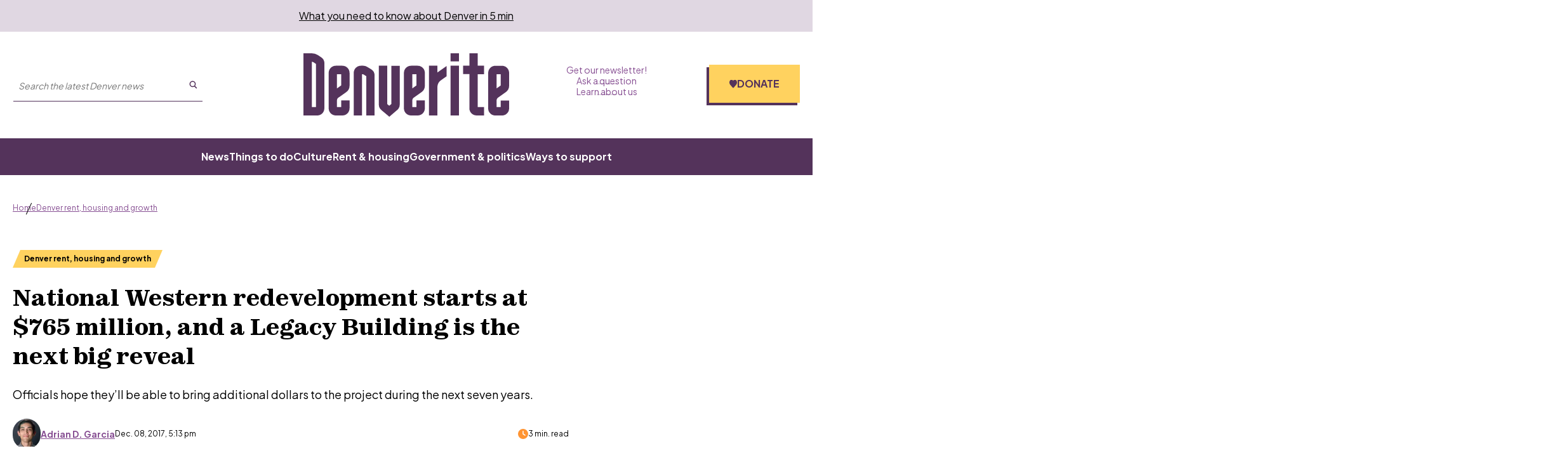

--- FILE ---
content_type: text/html; charset=utf-8
request_url: https://denverite.com/2017/12/08/denver-officials-say-budget-national-western-center-redevelopment-starting-point/
body_size: 207486
content:
<!DOCTYPE html><html lang="en"><head><meta charSet="UTF-8"/><title>National Western redevelopment starts at $765 million, and a Legacy Building is the next big reveal</title><meta name="description" content="Officials hope they&#x27;ll be able to bring additional dollars to the project during the next seven years."/><link rel="canonical" href="https://denverite.com/2017/12/08/denver-officials-say-budget-national-western-center-redevelopment-starting-point/"/><meta name="robots" content="index, follow"/><meta name="article-author" content="Adrian D. Garcia"/><meta name="article-tags" content="Legacy Building,national western center"/><meta name="article:published_time" content="2017-12-08T17:13:34"/><meta name="article:modified_time" content="2018-09-28T09:42:42"/><meta name="viewport" content="width=device-width, initial-scale=1"/><meta name="theme-color" content="#54335b"/><link rel="apple-touch-icon" sizes="180x180" href="/icons/apple-touch-icon.png"/><link rel="icon" type="image/png" sizes="32x32" href="/icons/favicon-32x32.png"/><link rel="icon" type="image/png" sizes="16x16" href="/icons/favicon-16x16.png"/><meta name="msapplication-TileColor" content="#54335b"/><link rel="icon" href="/favicon.ico"/><meta property="og:locale" content="en_US"/><meta property="og:type" content="article"/><meta property="og:title" content="National Western redevelopment starts at $765 million, and a Legacy Building is the next big reveal"/><meta property="og:description" content="Officials hope they&#x27;ll be able to bring additional dollars to the project during the next seven years."/><meta property="og:url" content="https://denverite.com/2017/12/08/denver-officials-say-budget-national-western-center-redevelopment-starting-point/"/><meta property="og:site_name" content="Denverite"/><meta property="og:image" content="https://wp-denverite.s3.amazonaws.com/wp-content/uploads/sites/4/2017/11/171103-NATIONAL-WESTERN-KEVINJBEATY-21.jpg"/><meta property="og:image:secure_url" content="https://wp-denverite.s3.amazonaws.com/wp-content/uploads/sites/4/2017/11/171103-NATIONAL-WESTERN-KEVINJBEATY-21.jpg"/><meta property="og:image:width" content="1000"/><meta property="og:image:height" content="667"/><meta name="twitter:card" content="summary_large_image"/><meta name="twitter:image" content="https://wp-denverite.s3.amazonaws.com/wp-content/uploads/sites/4/2017/11/171103-NATIONAL-WESTERN-KEVINJBEATY-21.jpg?w=800&amp;h=400&amp;q=100&amp;crop=1"/><meta name="parsely-title" content="National Western redevelopment starts at $765 million, and a Legacy Building is the next big reveal"/><meta name="parsely-link" content="https://denverite.com/2017/12/08/denver-officials-say-budget-national-western-center-redevelopment-starting-point/"/><meta name="parsely-type" content="NewsArticle"/><meta name="parsely-image-url" content="https://wp-denverite.s3.amazonaws.com/wp-content/uploads/sites/4/2017/11/171103-NATIONAL-WESTERN-KEVINJBEATY-21.jpg"/><meta name="parsely-pub-date" content="2017-12-09 00:13:34"/><meta name="parsely-section" content="Denver rent, housing and growth"/><meta name="parsely-author" content="Adrian D. Garcia"/><meta name="parsely-tags" content="Business, Denver news, Legacy Building, national western center"/><style>.site-footer__links li::after {
    content: &#x27;·&#x27; !important;
}</style><link rel="preload" as="image" imageSrcSet="https://denverite.com/cdn-cgi/image/width=640,quality=75,format=auto/https://wp-denverite.s3.amazonaws.com/wp-content/uploads/sites/4/2017/11/171103-NATIONAL-WESTERN-KEVINJBEATY-21.jpg 640w, https://denverite.com/cdn-cgi/image/width=750,quality=75,format=auto/https://wp-denverite.s3.amazonaws.com/wp-content/uploads/sites/4/2017/11/171103-NATIONAL-WESTERN-KEVINJBEATY-21.jpg 750w, https://denverite.com/cdn-cgi/image/width=828,quality=75,format=auto/https://wp-denverite.s3.amazonaws.com/wp-content/uploads/sites/4/2017/11/171103-NATIONAL-WESTERN-KEVINJBEATY-21.jpg 828w, https://denverite.com/cdn-cgi/image/width=1080,quality=75,format=auto/https://wp-denverite.s3.amazonaws.com/wp-content/uploads/sites/4/2017/11/171103-NATIONAL-WESTERN-KEVINJBEATY-21.jpg 1080w, https://denverite.com/cdn-cgi/image/width=1248,quality=75,format=auto/https://wp-denverite.s3.amazonaws.com/wp-content/uploads/sites/4/2017/11/171103-NATIONAL-WESTERN-KEVINJBEATY-21.jpg 1248w, https://denverite.com/cdn-cgi/image/width=1920,quality=75,format=auto/https://wp-denverite.s3.amazonaws.com/wp-content/uploads/sites/4/2017/11/171103-NATIONAL-WESTERN-KEVINJBEATY-21.jpg 1920w, https://denverite.com/cdn-cgi/image/width=2048,quality=75,format=auto/https://wp-denverite.s3.amazonaws.com/wp-content/uploads/sites/4/2017/11/171103-NATIONAL-WESTERN-KEVINJBEATY-21.jpg 2048w, https://denverite.com/cdn-cgi/image/width=3840,quality=75,format=auto/https://wp-denverite.s3.amazonaws.com/wp-content/uploads/sites/4/2017/11/171103-NATIONAL-WESTERN-KEVINJBEATY-21.jpg 3840w" imageSizes="(min-width: 1248px) 1248px, 100vw" fetchpriority="high"/><meta name="next-head-count" content="38"/><link rel="preload" href="https://denverite.com/_next/static/media/9e7b0a821b9dfcb4-s.p.woff2" as="font" type="font/woff2" crossorigin="anonymous" data-next-font="size-adjust"/><link rel="preload" href="https://denverite.com/_next/static/media/8651ecb947489041-s.p.ttf" as="font" type="font/ttf" crossorigin="anonymous" data-next-font="size-adjust"/><link rel="preload" href="https://denverite.com/_next/static/css/0cb47fc59677fd7d.css" as="style"/><link rel="stylesheet" href="https://denverite.com/_next/static/css/0cb47fc59677fd7d.css" data-n-g=""/><noscript data-n-css=""></noscript><script defer="" nomodule="" src="https://denverite.com/_next/static/chunks/polyfills-42372ed130431b0a.js"></script><script src="https://cdn-cookieyes.com/client_data/bc06c1f5fa869bdcf5f83dc3/script.js" defer="" data-nscript="beforeInteractive"></script><script id="dataWrapper" src="https://datawrapper.dwcdn.net/lib/embed.js" defer="" data-nscript="beforeInteractive"></script><script src="https://denverite.com/_next/static/chunks/webpack-fd5af6d9848ad2a4.js" defer=""></script><script src="https://denverite.com/_next/static/chunks/framework-d823a4599d8bc246.js" defer=""></script><script src="https://denverite.com/_next/static/chunks/main-2d7d18de03d1fa6d.js" defer=""></script><script src="https://denverite.com/_next/static/chunks/pages/_app-48a3d5c37d9ed850.js" defer=""></script><script src="https://denverite.com/_next/static/chunks/vendors-node_modules_cookies-next_lib_index_js-node_modules_isomorphic-dompurify_browser_js-n-2060ac-94cfed1dfc59a240.js" defer=""></script><script src="https://denverite.com/_next/static/chunks/vendors-node_modules_iframe-resizer-react_dist_index_es_js-ee765e7ee839a270.js" defer=""></script><script src="https://denverite.com/_next/static/chunks/components_layout_index_tsx-8f03ef61b39fd168.js" defer=""></script><script src="https://denverite.com/_next/static/chunks/components_card-grid_index_tsx-3bb3f9cb1c452666.js" defer=""></script><script src="https://denverite.com/_next/static/chunks/components_block-newsletter-cta_index_tsx-a5c3f9049d2c147b.js" defer=""></script><script src="https://denverite.com/_next/static/chunks/components_blocks_index_js-bb3af5d4a8744443.js" defer=""></script><script src="https://denverite.com/_next/static/chunks/templates_single-post_index_tsx-dc686b0d30931396.js" defer=""></script><script src="https://denverite.com/_next/static/chunks/pages/%5B...path%5D-fc7b7ae061098cef.js" defer=""></script><script src="https://denverite.com/_next/static/6wILFZJoTigZH85cwz4To/_buildManifest.js" defer=""></script><script src="https://denverite.com/_next/static/6wILFZJoTigZH85cwz4To/_ssgManifest.js" defer=""></script><style id="__jsx-4012927253">:root{--ff-sans:'__Plus_Jakarta_Sans_3d5319', '__Plus_Jakarta_Sans_Fallback_3d5319';--ff-serif:'__zodiak_1d261c', '__zodiak_Fallback_1d261c'}</style></head><body><script type="text/javascript">window.__state__ = "%_PREVIEW_STATE_%"; window.__previewid__ = "%_PREVIEW_ID_%";</script><div id="__next"><noscript><iframe src="https://www.googletagmanager.com/ns.html?id=GTM-MVPZV3K" height="0" width="0" style="display:none;visibility:hidden;"></iframe></noscript><header style="--header-height:auto"><a href="#maincontent" class="skip-link screen-reader-text">Skip to content</a><div class="newsletter-banner visitor-type__unidentified"><p><a href="https://denverite.com/newsletter-signup/">What you need to know about Denver in 5 min</a>
</p></div><div class="sticky site-header__sticky"><div class="site-header"><div class="site-header__wrapper"><div class="container"><div class="site-header__top"><div class="site-header__left"><div class="site-header__button-wrapper"><button type="button" class="site-header__menu-button" id="mobile-menu-trigger" aria-haspopup="true" aria-controls="mobile-menu" aria-expanded="false" aria-label="Open menu"><span class="button__inner"><span></span><span></span><span></span></span>Menu</button></div><div class="site-header__search site-header__search--large-screen"><form class="search-form" method="GET" accept-charset="UTF-8" action="/search/" role="search"><input class="search-form__search-input" type="text" name="s" required="" aria-label="Search the latest Denver news" enterKeyHint="search" placeholder="Search the latest Denver news"/><button class="search-form__submit" aria-label="Submit search" type="submit"><svg viewBox="0 0 25 25" fill="none" xmlns="http://www.w3.org/2000/svg" aria-hidden="true" focusable="false" width="13" height="13"><path fill-rule="evenodd" clip-rule="evenodd" d="M16.9 10.45a6.45 6.45 0 10-12.9 0 6.45 6.45 0 0012.9 0zm3 0a9.45 9.45 0 10-18.9 0 9.45 9.45 0 0018.9 0z" fill="currentColor"></path><path fill-rule="evenodd" clip-rule="evenodd" d="M15.69 16.214a1.5 1.5 0 012.12 0l5.25 5.25a1.5 1.5 0 01-2.12 2.122l-5.25-5.25a1.5 1.5 0 010-2.122z" fill="currentColor"></path></svg></button></form></div></div><div class="site-header__title"><a class="site-header__logo" title="Denverite" href="/"><svg fill="currentcolor" aria-hidden="true" focusable="false" width="110" height="34" viewBox="0 0 110 34" xmlns="http://www.w3.org/2000/svg"><path d="M11.202 17.591V5.341a3.854 3.854 0 0 0-1.724-3.216L7.773.998A6.02 6.02 0 0 0 4.473 0H0v33.316h7.388c2.109 0 3.795-1.718 3.795-3.825v-11.9m-6.71 7.3V4.526c.294 0 .587.093.844.259l1.393.924v23.098H4.473V24.89Zm15.694-2.144 2.731-1.94a4.18 4.18 0 0 0 1.76-3.419v-6.874a3.834 3.834 0 0 0-3.795-3.843h-3.575c-2.108 0-3.795 1.718-3.795 3.843v18.977c0 2.125 1.705 3.825 3.795 3.825h3.575c2.109 0 3.795-1.718 3.795-3.825v-4.213h-4.491v3.53h-2.255v-3.511c0-.61.293-1.183.788-1.534l1.467-1.016Zm0-11.568v6.043l-2.237 1.607v-7.613l2.237-.037Zm6.71 22.137h4.473V11.18h.495l1.742 1.072v21.065h4.473V11.863a3.86 3.86 0 0 0-1.833-3.29L33.99 7.226a3.711 3.711 0 0 0-1.962-.554H30.69c-2.108 0-3.795 1.718-3.795 3.843v22.802m17.893-6.135V6.671h-4.473v20.825c0 1.145.495 2.217 1.375 2.938L45.925 34l4.235-3.622a3.849 3.849 0 0 0 1.338-2.92V6.69h-4.473v20.474l-1.137.96-1.1-.923m20.149-13.193v-3.493c0-2.125-1.705-3.843-3.814-3.843h-3.575c-2.108 0-3.813 1.718-3.813 3.843v18.977a3.81 3.81 0 0 0 3.813 3.825h3.575c2.109 0 3.795-1.718 3.814-3.825v-4.213h-4.474v3.53h-2.236v-3.511c0-.61.293-1.183.788-1.534l4.162-2.957a4.206 4.206 0 0 0 1.76-3.418v-3.382Zm-4.474.517v2.68l-2.236 1.607v-7.613h2.236v3.326ZM71.647 6.67h-4.474v26.645h4.474V17.868c.055-1.385.751-2.66 1.906-3.418l3.044-2.143V6.8l-4.95 3.474V6.67Zm11.495-2.329V.018h-4.474v4.324h4.474Zm0 2.329h-4.474v26.645h4.474V6.671Zm10.083 22.137V11.179h3.355V6.671h-3.355V0h-4.473v6.652h-3.355v4.509h3.355v18.312c0 2.125 1.705 3.825 3.795 3.825h4.015v-4.472l-3.337-.018Zm12.302 0h-2.237v-3.511c0-.61.293-1.183.788-1.534l4.162-2.957a4.206 4.206 0 0 0 1.76-3.418v-6.855c0-2.125-1.705-3.844-3.813-3.844h-3.575c-2.109 0-3.814 1.719-3.814 3.844V29.51a3.81 3.81 0 0 0 3.814 3.825h3.575A3.81 3.81 0 0 0 110 29.51v-4.213h-4.473v3.51Zm-2.219-9.997v-7.613h2.237v6.024l-2.237 1.589Z"></path></svg></a></div><div class="site-header__right"><nav class="site-header-menu site-header-menu--top" aria-label="Auxiliary links"><ul class="menu" role="menubar"><li class="menu-item top-level-menu-element" role="none"><a class="top-level-menu-item" role="menuitem" href="https://denverite.com/newsletter-signup/">Get our newsletter!</a></li><li class="menu-item top-level-menu-element" role="none"><a class="top-level-menu-item" role="menuitem" href="https://denverite.com/2018/06/13/reader-questions/">Ask a question</a></li><li class="menu-item top-level-menu-element" role="none"><a class="top-level-menu-item" role="menuitem" href="https://denverite.com/about-denverite-staff/">Learn about us</a></li></ul></nav><div class="site-header-donate donate-cta"><a href="https://donate.cpr.org/denverite?_gl=1*1ajf8sz*_ga*MTEyNDQxMzMwMS4xNzA3MjI4MjAy*_ga_SH0Q1Y29ZX*MTcwNzczNTY3OC45LjEuMTcwNzczNjUwNC41MC4wLjA." class="button site-header-donate__button"><span><svg width="0" height="0"><defs><clipPath id="heart-clip" clipPathUnits="objectBoundingBox"><path d="M0.093,0.603 L0.446,0.988 C0.461,1,0.48,1,0.5,1 C0.52,1,0.539,1,0.554,0.988 L0.907,0.603 C0.966,0.538,1,0.447,1,0.353 V0.339 C1,0.18,0.901,0.044,0.767,0.017 C0.678,0,0.587,0.034,0.523,0.108 L0.5,0.136 L0.477,0.108 C0.413,0.034,0.322,0,0.233,0.017 C0.099,0.044,0,0.18,0,0.339 V0.353 C0,0.447,0.034,0.538,0.093,0.603"></path></clipPath></defs></svg><span class="site-header-donate__icon"></span>Donate</span></a></div></div></div></div></div><div class="site-header__menu-wrapper"><div class="container"><nav class="site-header-menu site-header-menu--primary" aria-label="Main menu"><ul class="menu" role="menubar"><li class="menu-item top-level-menu-element" role="none"><a class="top-level-menu-item" role="menuitem" href="https://denverite.com/category/denver-news/">News</a></li><li class="menu-item top-level-menu-element" role="none"><a class="top-level-menu-item" role="menuitem" href="https://denverite.com/category/entertainment/things-to-do-in-denver/">Things to do</a></li><li class="menu-item top-level-menu-element" role="none"><a class="top-level-menu-item" role="menuitem" href="https://denverite.com/category/entertainment/denver-restaurants-and-bars/">Culture</a></li><li class="menu-item top-level-menu-element" role="none"><a class="top-level-menu-item" role="menuitem" href="https://denverite.com/category/business/denver-real-estate/">Rent &amp; housing</a></li><li class="menu-item top-level-menu-element" role="none"><a class="top-level-menu-item" role="menuitem" href="https://denverite.com/category/denver-news/politics/">Government &amp; politics</a></li><li class="menu-item top-level-menu-element" role="none"><a class="top-level-menu-item" role="menuitem" href="https://denverite.com/support-denverite/">Ways to support</a></li></ul></nav></div></div><div class="progress-indicator"><div class="progress-indicator__bar"></div></div></div><div class="site-header__mobile-menu" aria-label="Primary menu" aria-hidden="true"><div class="site-header__mobile-menu-wrapper"><div class="site-header__search"><form class="search-form" method="GET" accept-charset="UTF-8" action="/search/" role="search"><input class="search-form__search-input" type="text" name="s" required="" aria-label="Search the latest Denver news" enterKeyHint="search" placeholder="Search the latest Denver news"/><button class="search-form__submit" aria-label="Submit search" type="submit"><svg viewBox="0 0 25 25" fill="none" xmlns="http://www.w3.org/2000/svg" aria-hidden="true" focusable="false" width="13" height="13"><path fill-rule="evenodd" clip-rule="evenodd" d="M16.9 10.45a6.45 6.45 0 10-12.9 0 6.45 6.45 0 0012.9 0zm3 0a9.45 9.45 0 10-18.9 0 9.45 9.45 0 0018.9 0z" fill="currentColor"></path><path fill-rule="evenodd" clip-rule="evenodd" d="M15.69 16.214a1.5 1.5 0 012.12 0l5.25 5.25a1.5 1.5 0 01-2.12 2.122l-5.25-5.25a1.5 1.5 0 010-2.122z" fill="currentColor"></path></svg></button></form></div><nav class="site-header-menu site-header__mobile-menu--primary" aria-label="Main menu"><ul class="menu" role="menubar"><li class="menu-item top-level-menu-element" role="none"><a class="top-level-menu-item" role="menuitem" href="https://denverite.com/category/denver-news/">News</a></li><li class="menu-item top-level-menu-element" role="none"><a class="top-level-menu-item" role="menuitem" href="https://denverite.com/category/entertainment/things-to-do-in-denver/">Things to do</a></li><li class="menu-item top-level-menu-element" role="none"><a class="top-level-menu-item" role="menuitem" href="https://denverite.com/category/entertainment/denver-restaurants-and-bars/">Culture</a></li><li class="menu-item top-level-menu-element" role="none"><a class="top-level-menu-item" role="menuitem" href="https://denverite.com/category/business/denver-real-estate/">Rent &amp; housing</a></li><li class="menu-item top-level-menu-element" role="none"><a class="top-level-menu-item" role="menuitem" href="https://denverite.com/category/denver-news/politics/">Government &amp; politics</a></li><li class="menu-item top-level-menu-element" role="none"><a class="top-level-menu-item" role="menuitem" href="https://denverite.com/support-denverite/">Ways to support</a></li></ul></nav><hr/><nav class="site-header-menu site-header__mobile-menu--secondary" aria-label="Auxiliary links"><ul class="menu" role="menubar"><li class="menu-item top-level-menu-element" role="none"><a class="top-level-menu-item" role="menuitem" href="https://denverite.com/newsletter-signup/">Get our newsletter!</a></li><li class="menu-item top-level-menu-element" role="none"><a class="top-level-menu-item" role="menuitem" href="https://denverite.com/2018/06/13/reader-questions/">Ask a question</a></li><li class="menu-item top-level-menu-element" role="none"><a class="top-level-menu-item" role="menuitem" href="https://denverite.com/about-denverite-staff/">Learn about us</a></li></ul></nav></div></div></div></header><main id="maincontent" class="main-content"><div class="main main--article-with-featured-image post-46534 post"><div class="article__wrapper article__wrapper--has-sidebar"><article class="article"><header class="article-header"><div class="article-header__content"><nav class="page-breadcrumbs" aria-label="You are here:"><ol class="page-breadcrumbs__list"><li class="page-breadcrumbs__item"><a href="/">Home</a></li><li class="page-breadcrumbs__item"><a href="/category/business/denver-real-estate/">Denver rent, housing and growth</a></li></ol></nav><script type="application/ld+json">{"@context":"https://schema.org","@type":"BreadcrumbList","itemListElement":[{"@type":"ListItem","position":1,"name":"Home","item":"https://denverite.com"},{"@type":"ListItem","position":2,"name":"Denver rent, housing and growth","item":"https://denverite.com/category/business/denver-real-estate"},{"@type":"ListItem","position":3,"name":"National Western redevelopment starts at $765 million, and a Legacy Building is the next big reveal"}]}</script><a aria-label="Articles tagged in Denver rent, housing and growth" class="article-tag article-header__tag article-tag--primary is-small" href="/category/business/denver-real-estate/"><span>Denver rent, housing and growth</span></a><h1 class="article-header__title">National Western redevelopment starts at $765 million, and a Legacy Building is the next big reveal</h1><div class="article-header__excerpt">Officials hope they’ll be able to bring additional dollars to the project during the next seven years.</div><div class="article-header__meta"><div class="article-header__byline article-header__byline--single-author"><div class="wp-block-corpnews-card__author"><figure class="wp-block-corpnews-card__author-avatar"><img alt="" loading="lazy" width="30" height="30" decoding="async" data-nimg="1" class="wp-block-corpnews-card__author-avatar-image" style="color:transparent" sizes="30px" srcSet="https://denverite.com/cdn-cgi/image/width=16,quality=75,format=auto/https://wp-denverite.s3.amazonaws.com/wp-content/uploads/sites/4/2016/06/ADRIAN3.jpg 16w, https://denverite.com/cdn-cgi/image/width=32,quality=75,format=auto/https://wp-denverite.s3.amazonaws.com/wp-content/uploads/sites/4/2016/06/ADRIAN3.jpg 32w, https://denverite.com/cdn-cgi/image/width=48,quality=75,format=auto/https://wp-denverite.s3.amazonaws.com/wp-content/uploads/sites/4/2016/06/ADRIAN3.jpg 48w, https://denverite.com/cdn-cgi/image/width=64,quality=75,format=auto/https://wp-denverite.s3.amazonaws.com/wp-content/uploads/sites/4/2016/06/ADRIAN3.jpg 64w, https://denverite.com/cdn-cgi/image/width=96,quality=75,format=auto/https://wp-denverite.s3.amazonaws.com/wp-content/uploads/sites/4/2016/06/ADRIAN3.jpg 96w, https://denverite.com/cdn-cgi/image/width=128,quality=75,format=auto/https://wp-denverite.s3.amazonaws.com/wp-content/uploads/sites/4/2016/06/ADRIAN3.jpg 128w, https://denverite.com/cdn-cgi/image/width=256,quality=75,format=auto/https://wp-denverite.s3.amazonaws.com/wp-content/uploads/sites/4/2016/06/ADRIAN3.jpg 256w, https://denverite.com/cdn-cgi/image/width=392,quality=75,format=auto/https://wp-denverite.s3.amazonaws.com/wp-content/uploads/sites/4/2016/06/ADRIAN3.jpg 392w, https://denverite.com/cdn-cgi/image/width=640,quality=75,format=auto/https://wp-denverite.s3.amazonaws.com/wp-content/uploads/sites/4/2016/06/ADRIAN3.jpg 640w, https://denverite.com/cdn-cgi/image/width=750,quality=75,format=auto/https://wp-denverite.s3.amazonaws.com/wp-content/uploads/sites/4/2016/06/ADRIAN3.jpg 750w, https://denverite.com/cdn-cgi/image/width=828,quality=75,format=auto/https://wp-denverite.s3.amazonaws.com/wp-content/uploads/sites/4/2016/06/ADRIAN3.jpg 828w, https://denverite.com/cdn-cgi/image/width=1080,quality=75,format=auto/https://wp-denverite.s3.amazonaws.com/wp-content/uploads/sites/4/2016/06/ADRIAN3.jpg 1080w, https://denverite.com/cdn-cgi/image/width=1248,quality=75,format=auto/https://wp-denverite.s3.amazonaws.com/wp-content/uploads/sites/4/2016/06/ADRIAN3.jpg 1248w, https://denverite.com/cdn-cgi/image/width=1920,quality=75,format=auto/https://wp-denverite.s3.amazonaws.com/wp-content/uploads/sites/4/2016/06/ADRIAN3.jpg 1920w, https://denverite.com/cdn-cgi/image/width=2048,quality=75,format=auto/https://wp-denverite.s3.amazonaws.com/wp-content/uploads/sites/4/2016/06/ADRIAN3.jpg 2048w, https://denverite.com/cdn-cgi/image/width=3840,quality=75,format=auto/https://wp-denverite.s3.amazonaws.com/wp-content/uploads/sites/4/2016/06/ADRIAN3.jpg 3840w" src="https://denverite.com/cdn-cgi/image/width=3840,quality=75,format=auto/https://wp-denverite.s3.amazonaws.com/wp-content/uploads/sites/4/2016/06/ADRIAN3.jpg"/></figure><a target="_self" aria-label="Read more articles from Adrian D. Garcia" class="wp-block-corpnews-card__author-name" href="/about/adriangarcia/"><span><span>Adrian D. Garcia</span></span></a></div><time class="article-header__date" dateTime="2017-12-08T17:13:34">Dec. 08, 2017, 5:13 pm</time></div><span class="article-header__reading-time"><svg xmlns="http://www.w3.org/2000/svg" viewBox="0 0 512 512" aria-hidden="true" focusable="false" fill="currentColor" width="16" height="16"><path d="M256 0a256 256 0 1 1 0 512A256 256 0 1 1 256 0zM232 120V256c0 8 4 15.5 10.7 20l96 64c11 7.4 25.9 4.4 33.3-6.7s4.4-25.9-6.7-33.3L280 243.2V120c0-13.3-10.7-24-24-24s-24 10.7-24 24z"></path></svg>3 min. read</span></div><div id="asset-download-content" class="asset-download-content" aria-hidden="true"></div></div></header><div class="article-hero article-hero--single"><figure class="article-hero__image-contain"><img alt="" fetchpriority="high" decoding="async" data-nimg="fill" class="article-hero__image" style="position:absolute;height:100%;width:100%;left:0;top:0;right:0;bottom:0;color:transparent" sizes="(min-width: 1248px) 1248px, 100vw" srcSet="https://denverite.com/cdn-cgi/image/width=640,quality=75,format=auto/https://wp-denverite.s3.amazonaws.com/wp-content/uploads/sites/4/2017/11/171103-NATIONAL-WESTERN-KEVINJBEATY-21.jpg 640w, https://denverite.com/cdn-cgi/image/width=750,quality=75,format=auto/https://wp-denverite.s3.amazonaws.com/wp-content/uploads/sites/4/2017/11/171103-NATIONAL-WESTERN-KEVINJBEATY-21.jpg 750w, https://denverite.com/cdn-cgi/image/width=828,quality=75,format=auto/https://wp-denverite.s3.amazonaws.com/wp-content/uploads/sites/4/2017/11/171103-NATIONAL-WESTERN-KEVINJBEATY-21.jpg 828w, https://denverite.com/cdn-cgi/image/width=1080,quality=75,format=auto/https://wp-denverite.s3.amazonaws.com/wp-content/uploads/sites/4/2017/11/171103-NATIONAL-WESTERN-KEVINJBEATY-21.jpg 1080w, https://denverite.com/cdn-cgi/image/width=1248,quality=75,format=auto/https://wp-denverite.s3.amazonaws.com/wp-content/uploads/sites/4/2017/11/171103-NATIONAL-WESTERN-KEVINJBEATY-21.jpg 1248w, https://denverite.com/cdn-cgi/image/width=1920,quality=75,format=auto/https://wp-denverite.s3.amazonaws.com/wp-content/uploads/sites/4/2017/11/171103-NATIONAL-WESTERN-KEVINJBEATY-21.jpg 1920w, https://denverite.com/cdn-cgi/image/width=2048,quality=75,format=auto/https://wp-denverite.s3.amazonaws.com/wp-content/uploads/sites/4/2017/11/171103-NATIONAL-WESTERN-KEVINJBEATY-21.jpg 2048w, https://denverite.com/cdn-cgi/image/width=3840,quality=75,format=auto/https://wp-denverite.s3.amazonaws.com/wp-content/uploads/sites/4/2017/11/171103-NATIONAL-WESTERN-KEVINJBEATY-21.jpg 3840w" src="https://denverite.com/cdn-cgi/image/width=3840,quality=75,format=auto/https://wp-denverite.s3.amazonaws.com/wp-content/uploads/sites/4/2017/11/171103-NATIONAL-WESTERN-KEVINJBEATY-21.jpg"/></figure><div class="article-hero--info"><div class="article-hero--caption">Mayor Michael Hancock takes a sledge hammer to the old International Paper building. Groundbreaking for the National Western Center in Elyria Swansea, Nov. 3, 2017. (Kevin J. Beaty/Denverite)</div></div></div><hr class="article__separator"/><div class="article-content content"><div class="social-share" aria-labelledby="social-share-button" role="region"><div class="social-share__wrapper"><h3 class="social-share__heading">Share</h3><ul class="social-share__list"><li class="social-share__item"><button class="social-share__item__link button button--social engagement__share--copylink" aria-label="Share on Copy Link" type="button" data-gtm-share="Copy Link"><span title="Copy Link"><svg viewBox="0 0 28 22" fill="none" xmlns="http://www.w3.org/2000/svg" aria-hidden="true" focusable="false" class="icon social-share__icon"><path d="M7.64062 5.42188C10.0469 3.01562 14 3.01562 16.4062 5.42188C18.5547 7.57031 18.8555 10.9648 17.0938 13.457L17.0508 13.5C16.6211 14.1445 15.7617 14.2734 15.1172 13.8438C14.5156 13.3711 14.3438 12.5117 14.8164 11.9102L14.8594 11.8672C15.8477 10.4492 15.6758 8.60156 14.4727 7.39844C13.1406 6.02344 10.9492 6.02344 9.57422 7.39844L4.76172 12.2109C3.38672 13.543 3.38672 15.7344 4.76172 17.1094C5.96484 18.3125 7.85547 18.4414 9.23047 17.4961L9.27344 17.4102C9.91797 16.9805 10.7773 17.1094 11.207 17.7539C11.6367 18.3555 11.5078 19.2148 10.9062 19.6875L10.8203 19.7305C8.32812 21.4922 4.97656 21.1914 2.82812 19.043C0.378906 16.6367 0.378906 12.6836 2.82812 10.2773L7.64062 5.42188ZM20.3164 16.0781C17.9102 18.5273 13.957 18.5273 11.5508 16.0781C9.40234 13.9297 9.10156 10.5781 10.8633 8.08594L10.9062 8.04297C11.3359 7.39844 12.1953 7.26953 12.8398 7.69922C13.4414 8.12891 13.6133 8.98828 13.1406 9.63281L13.0977 9.67578C12.1094 11.0508 12.2812 12.9414 13.4844 14.1445C14.8164 15.5195 17.0078 15.5195 18.3828 14.1445L23.1953 9.33203C24.5703 7.95703 24.5703 5.76562 23.1953 4.43359C21.9922 3.23047 20.1016 3.05859 18.7266 4.04688L18.6836 4.08984C18.0391 4.5625 17.1797 4.39062 16.75 3.78906C16.3203 3.1875 16.4492 2.32812 17.0508 1.85547L17.1367 1.8125C19.6289 0.0507812 22.9805 0.351562 25.1289 2.5C27.5781 4.90625 27.5781 8.85938 25.1289 11.2656L20.3164 16.0781Z" fill="white"></path></svg><span class="screen-reader-text">Share &quot;National Western redevelopment starts at $765 million, and a Legacy Building is the next big reveal&quot; on Copy Link</span></span></button><span class="copy-feedback" role="status" aria-live="polite"> </span></li><li class="social-share__item"><a class="social-share__item__link button button--social engagement__share--facebook" aria-label="Share on Facebook" target="_blank" rel="noopener noreferrer" data-gtm-share="Facebook" href="https://www.facebook.com/sharer.php/?u=https%3A%2F%2Fdenverite.com%2F2017%2F12%2F08%2Fdenver-officials-say-budget-national-western-center-redevelopment-starting-point%2F"><span title="Facebook"><svg xmlns="http://www.w3.org/2000/svg" viewBox="0 0 512 512" aria-hidden="true" focusable="false" class="icon social-share__icon"><path fill="currentcolor" d="M504 256C504 119 393 8 256 8S8 119 8 256c0 123.78 90.69 226.38 209.25 245V327.69h-63V256h63v-54.64c0-62.15 37-96.48 93.67-96.48 27.14 0 55.52 4.84 55.52 4.84v61h-31.28c-30.8 0-40.41 19.12-40.41 38.73V256h68.78l-11 71.69h-57.78V501C413.31 482.38 504 379.78 504 256z"></path></svg><span class="screen-reader-text">Share &quot;National%20Western%20redevelopment%20starts%20at%20%24765%20million%2C%20and%20a%20Legacy%20Building%20is%20the%20next%20big%20reveal&quot; on Facebook</span></span></a></li><li class="social-share__item"><a class="social-share__item__link button button--social engagement__share--bluesky" aria-label="Share on Bluesky" target="_blank" rel="noopener noreferrer" data-gtm-share="Bluesky" href="https://bsky.app/intent/compose?text=National%20Western%20redevelopment%20starts%20at%20%24765%20million%2C%20and%20a%20Legacy%20Building%20is%20the%20next%20big%20reveal%20https%3A%2F%2Fdenverite.com%2F2017%2F12%2F08%2Fdenver-officials-say-budget-national-western-center-redevelopment-starting-point%2F"><span title="Bluesky"><svg xmlns="http://www.w3.org/2000/svg" viewBox="0 0 22 22" fill="none" aria-hidden="true" focusable="false" class="icon social-share__icon"><path d="M11 10.439C10.1695 8.82475 7.909 5.81533 5.80708 4.33217C3.79316 2.91133 3.02591 3.15608 2.52266 3.38525C1.93966 3.6465 1.83333 4.54208 1.83333 5.06733C1.83333 5.59442 2.12208 9.38392 2.30999 10.0173C2.93333 12.1073 5.14616 12.8132 7.18666 12.5868C4.19833 13.0295 1.54274 14.1176 5.02333 17.9933C8.85316 21.9578 10.2722 17.1435 11 14.7024C11.7278 17.1435 12.5657 21.7846 16.907 17.9933C20.1667 14.7024 17.8026 13.0295 14.8142 12.5868C16.8538 12.8132 19.0676 12.1073 19.69 10.0173C19.8779 9.38483 20.1667 5.59442 20.1667 5.06825C20.1667 4.54117 20.0603 3.64742 19.4773 3.38342C18.9741 3.15608 18.2068 2.9095 16.1929 4.33033C14.091 5.81625 11.8296 8.82567 11 10.439Z" fill="white"></path></svg><span class="screen-reader-text">Share &quot;National%20Western%20redevelopment%20starts%20at%20%24765%20million%2C%20and%20a%20Legacy%20Building%20is%20the%20next%20big%20reveal&quot; on Bluesky</span></span></a></li><li class="social-share__item"><a class="social-share__item__link button button--social engagement__share--x" aria-label="Share on Twitter" target="_blank" rel="noopener noreferrer" data-gtm-share="Twitter" via="denverite" href="https://twitter.com/intent/tweet/?text=National%20Western%20redevelopment%20starts%20at%20%24765%20million%2C%20and%20a%20Legacy%20Building%20is%20the%20next%20big%20reveal&amp;url=https%3A%2F%2Fdenverite.com%2F2017%2F12%2F08%2Fdenver-officials-say-budget-national-western-center-redevelopment-starting-point%2F"><span title="Twitter"><svg xmlns="http://www.w3.org/2000/svg" viewBox="0 0 24 24" fill="none" aria-hidden="true" focusable="false" class="icon social-share__icon"><path d="M18.244 2.25h3.308l-7.227 8.26 8.502 11.24H16.17l-5.214-6.817L4.99 21.75H1.68l7.73-8.835L1.254 2.25H8.08l4.713 6.231zm-1.161 17.52h1.833L7.084 4.126H5.117z" fill="currentColor"></path></svg><span class="screen-reader-text">Share &quot;National%20Western%20redevelopment%20starts%20at%20%24765%20million%2C%20and%20a%20Legacy%20Building%20is%20the%20next%20big%20reveal&quot; on Twitter</span></span></a></li><li class="social-share__item"><a class="social-share__item__link button button--social engagement__share--reddit" aria-label="Share on Reddit" target="_blank" rel="noopener noreferrer" data-gtm-share="Reddit" href="https://www.reddit.com/submit/?title=National%20Western%20redevelopment%20starts%20at%20%24765%20million%2C%20and%20a%20Legacy%20Building%20is%20the%20next%20big%20reveal&amp;url=https%3A%2F%2Fdenverite.com%2F2017%2F12%2F08%2Fdenver-officials-say-budget-national-western-center-redevelopment-starting-point%2F"><span title="Reddit"><svg xmlns="http://www.w3.org/2000/svg" viewBox="0 0 22 22" fill="none" aria-hidden="true" focusable="false" class="icon social-share__icon"><path d="M21.3125 8.93749C21.3124 8.41051 21.1608 7.89466 20.8759 7.45134C20.591 7.00801 20.1847 6.65589 19.7054 6.43688C19.2261 6.21786 18.6939 6.14118 18.1723 6.21596C17.6506 6.29073 17.1615 6.51382 16.763 6.85866C15.3235 6.09382 13.6039 5.63147 11.8078 5.52405L12.2538 2.84538L13.7766 3.07913C13.8539 3.55949 14.0985 3.99708 14.4672 4.31455C14.8359 4.63202 15.3049 4.80892 15.7914 4.814C16.2779 4.81909 16.7506 4.65201 17.1258 4.34231C17.5011 4.03262 17.7547 3.60023 17.842 3.12159C17.9293 2.64294 17.8445 2.14886 17.6028 1.72665C17.361 1.30444 16.9777 0.981308 16.5207 0.814352C16.0637 0.647396 15.5624 0.647372 15.1054 0.814283C14.6484 0.981194 14.2651 1.30429 14.0233 1.72647L11.7889 1.38272C11.6102 1.35516 11.4277 1.39915 11.2812 1.50516C11.1346 1.61117 11.0358 1.77065 11.006 1.94905L10.4156 5.51374C8.53875 5.59452 6.73578 6.06202 5.23703 6.85866C4.6897 6.39629 3.98352 6.16579 3.26881 6.21623C2.55409 6.26666 1.88728 6.59405 1.41031 7.1287C0.93333 7.66335 0.683853 8.36305 0.714978 9.07887C0.746102 9.79468 1.05537 10.4701 1.57695 10.9613C1.44328 11.4207 1.37529 11.8966 1.375 12.375C1.375 14.2596 2.40625 16.0144 4.28914 17.3155C6.09125 18.5625 8.4743 19.25 11 19.25C13.5257 19.25 15.9087 18.5625 17.7109 17.3155C19.5937 16.0144 20.625 14.2596 20.625 12.375C20.6247 11.8966 20.5567 11.4207 20.423 10.9613C20.7026 10.7034 20.9259 10.3905 21.0789 10.0422C21.232 9.69397 21.3115 9.31788 21.3125 8.93749ZM6.1875 11C6.1875 10.728 6.26814 10.4622 6.41923 10.2361C6.57032 10.01 6.78506 9.83373 7.03631 9.72966C7.28756 9.62559 7.56402 9.59836 7.83075 9.65141C8.09747 9.70447 8.34247 9.83542 8.53477 10.0277C8.72707 10.22 8.85802 10.465 8.91108 10.7317C8.96413 10.9985 8.9369 11.2749 8.83283 11.5262C8.72876 11.7774 8.55253 11.9922 8.32641 12.1433C8.10029 12.2943 7.83445 12.375 7.5625 12.375C7.19783 12.375 6.84809 12.2301 6.59023 11.9723C6.33237 11.7144 6.1875 11.3647 6.1875 11ZM14.0723 15.7326C13.1262 16.2353 12.0713 16.4982 11 16.4982C9.92869 16.4982 8.87375 16.2353 7.92773 15.7326C7.84795 15.6902 7.77727 15.6326 7.71975 15.563C7.66224 15.4934 7.61899 15.4131 7.5925 15.3267C7.56601 15.2404 7.55678 15.1497 7.56534 15.0598C7.57391 14.9699 7.6001 14.8825 7.64242 14.8027C7.68474 14.7229 7.74236 14.6523 7.812 14.5947C7.88163 14.5372 7.96191 14.494 8.04825 14.4675C8.1346 14.441 8.22531 14.4318 8.31522 14.4403C8.40513 14.4489 8.49248 14.4751 8.57227 14.5174C9.31978 14.9148 10.1534 15.1226 11 15.1226C11.8466 15.1226 12.6802 14.9148 13.4277 14.5174C13.5075 14.4751 13.5949 14.4489 13.6848 14.4403C13.7747 14.4318 13.8654 14.441 13.9517 14.4675C14.0381 14.494 14.1184 14.5372 14.188 14.5947C14.2576 14.6523 14.3153 14.7229 14.3576 14.8027C14.3999 14.8825 14.4261 14.9699 14.4347 15.0598C14.4432 15.1497 14.434 15.2404 14.4075 15.3267C14.381 15.4131 14.3378 15.4934 14.2802 15.563C14.2227 15.6326 14.1521 15.6902 14.0723 15.7326ZM14.4375 12.375C14.1655 12.375 13.8997 12.2943 13.6736 12.1433C13.4475 11.9922 13.2712 11.7774 13.1672 11.5262C13.0631 11.2749 13.0359 10.9985 13.0889 10.7317C13.142 10.465 13.2729 10.22 13.4652 10.0277C13.6575 9.83542 13.9025 9.70447 14.1692 9.65141C14.436 9.59836 14.7124 9.62559 14.9637 9.72966C15.2149 9.83373 15.4297 10.01 15.5808 10.2361C15.7319 10.4622 15.8125 10.728 15.8125 11C15.8125 11.3647 15.6676 11.7144 15.4098 11.9723C15.1519 12.2301 14.8022 12.375 14.4375 12.375Z" fill="currentColor"></path></svg><span class="screen-reader-text">Share &quot;National%20Western%20redevelopment%20starts%20at%20%24765%20million%2C%20and%20a%20Legacy%20Building%20is%20the%20next%20big%20reveal&quot; on Reddit</span></span></a></li><li class="social-share__item"><a class="social-share__item__link button button--social engagement__share--linkedin" aria-label="Share on LinkedIn" target="_blank" rel="noopener noreferrer" data-gtm-share="LinkedIn" href="https://www.linkedin.com/sharing/share-offsite/?url=https%3A%2F%2Fdenverite.com%2F2017%2F12%2F08%2Fdenver-officials-say-budget-national-western-center-redevelopment-starting-point%2F"><span title="LinkedIn"><svg xmlns="http://www.w3.org/2000/svg" fill="none" viewBox="0 0 24 24" aria-hidden="true" focusable="false" class="icon social-share__icon"><path d="M21.214 14.167v7.047H17.31V14.64c0-1.652-.564-2.779-1.977-2.779-1.08 0-1.721.76-2.003 1.495-.103.262-.13.628-.13.996v6.863H9.295s.052-11.136 0-12.29H13.2v1.742l-.026.04h.026v-.04c.519-.836 1.445-2.03 3.519-2.03 2.57 0 4.495 1.756 4.495 5.531zM5.21 3C3.874 3 3 3.917 3 5.123c0 1.18.849 2.125 2.158 2.125h.026c1.362 0 2.209-.945 2.209-2.125C7.367 3.917 6.546 3 5.21 3zM3.232 21.214h3.904V8.924H3.232v12.29z" fill="currentColor"></path></svg><span class="screen-reader-text">Share &quot;National%20Western%20redevelopment%20starts%20at%20%24765%20million%2C%20and%20a%20Legacy%20Building%20is%20the%20next%20big%20reveal&quot; on LinkedIn</span></span></a></li><li class="social-share__item"><a class="social-share__item__link button button--social engagement__share--whatsapp" aria-label="Share on Whatsapp" target="_blank" rel="noopener noreferrer" data-gtm-share="Whatsapp" href="https://api.whatsapp.com/send?text=National%20Western%20redevelopment%20starts%20at%20%24765%20million%2C%20and%20a%20Legacy%20Building%20is%20the%20next%20big%20reveal%20https%3A%2F%2Fdenverite.com%2F2017%2F12%2F08%2Fdenver-officials-say-budget-national-western-center-redevelopment-starting-point%2F"><span title="Whatsapp"><svg viewBox="0 0 22 22" fill="none" xmlns="http://www.w3.org/2000/svg" aria-hidden="true" focusable="false" class="icon social-share__icon"><path d="M0.469497 10.8684C0.468981 12.7168 0.955731 14.5216 1.88128 16.1125L0.380981 21.5478L5.98686 20.0893C7.53737 20.9269 9.2746 21.3657 11.04 21.3658H11.0446C16.8725 21.3658 21.6165 16.6603 21.619 10.8766C21.6201 8.07401 20.5211 5.43862 18.5245 3.45589C16.5281 1.47333 13.8731 0.380918 11.0442 0.379639C5.21565 0.379639 0.471989 5.08491 0.469583 10.8684" fill="#874F93"></path><path d="M0.0919531 10.8649C0.0913516 12.7799 0.595547 14.6493 1.55409 16.2971L0 21.9273L5.80688 20.4165C7.40687 21.2821 9.20829 21.7385 11.0413 21.7392H11.0461C17.083 21.7392 21.9974 16.8644 22 10.8736C22.001 7.97031 20.8625 5.24018 18.7945 3.18642C16.7263 1.13291 13.9763 0.0011938 11.0461 0C5.00809 0 0.0943594 4.87411 0.0919531 10.8649ZM3.55016 16.0133L3.33334 15.6718C2.42189 14.2337 1.94081 12.572 1.9415 10.8656C1.94339 5.88619 6.02748 1.83504 11.0495 1.83504C13.4815 1.83606 15.7671 2.77678 17.4862 4.48357C19.2052 6.19053 20.1511 8.4596 20.1505 10.8729C20.1483 15.8524 16.0641 19.904 11.0461 19.904H11.0425C9.40852 19.9032 7.80605 19.4678 6.40853 18.645L6.07595 18.4493L2.63003 19.3458L3.55016 16.0133Z" fill="url(#paint0_linear_344_450)"></path><path d="M8.30824 6.32274C8.1032 5.87054 7.88741 5.86142 7.69242 5.85349C7.53274 5.84666 7.35021 5.84718 7.16785 5.84718C6.98532 5.84718 6.68875 5.91531 6.43807 6.1869C6.18714 6.45874 5.48004 7.11567 5.48004 8.45179C5.48004 9.78791 6.46085 11.0793 6.59757 11.2606C6.73447 11.4417 8.49103 14.2713 11.273 15.3599C13.5851 16.2645 14.0556 16.0846 14.5574 16.0392C15.0592 15.994 16.1768 15.3825 16.4048 14.7483C16.6329 14.1142 16.6329 13.5707 16.5645 13.4571C16.4961 13.344 16.3136 13.276 16.0399 13.1403C15.7662 13.0045 14.4205 12.3474 14.1696 12.2568C13.9187 12.1662 13.7362 12.121 13.5537 12.3929C13.3712 12.6644 12.847 13.276 12.6873 13.4571C12.5277 13.6387 12.3679 13.6613 12.0943 13.5254C11.8204 13.3892 10.939 13.1027 9.89319 12.1776C9.07953 11.4578 8.53022 10.5688 8.37055 10.2969C8.21088 10.0254 8.35345 9.87821 8.49069 9.74288C8.61367 9.6212 8.76449 9.42576 8.90147 9.26724C9.03794 9.10863 9.08349 8.99548 9.17475 8.81436C9.2661 8.63308 9.22039 8.47447 9.15207 8.33863C9.08349 8.2028 8.55162 6.85969 8.30824 6.32274Z" fill="white"></path><defs><linearGradient id="paint0_linear_344_450" x1="1100" y1="2192.73" x2="1100" y2="0" gradientUnits="userSpaceOnUse"><stop stop-color="#F9F9F9"></stop><stop offset="1" stop-color="white"></stop></linearGradient></defs></svg><span class="screen-reader-text">Share &quot;National%20Western%20redevelopment%20starts%20at%20%24765%20million%2C%20and%20a%20Legacy%20Building%20is%20the%20next%20big%20reveal&quot; on Whatsapp</span></span></a></li><li class="social-share__item"><a class="social-share__item__link button button--social engagement__share--email" aria-label="Share on Email" target="_blank" rel="noopener noreferrer" data-gtm-share="Email" href="/cdn-cgi/l/email-protection#[base64]"><span title="Email"><svg xmlns="http://www.w3.org/2000/svg" viewBox="0 0 512 512" aria-hidden="true" focusable="false" class="icon social-share__icon"><path d="M48 64C21.5 64 0 85.5 0 112c0 15.1 7.1 29.3 19.2 38.4l217.6 163.2c11.4 8.5 27 8.5 38.4 0l217.6-163.2c12.1-9.1 19.2-23.3 19.2-38.4 0-26.5-21.5-48-48-48H48zM0 176v208c0 35.3 28.7 64 64 64h384c35.3 0 64-28.7 64-64V176L294.4 339.2a63.9 63.9 0 0 1-76.8 0L0 176z" fill="currentcolor"></path></svg><span class="screen-reader-text">Share &quot;National%20Western%20redevelopment%20starts%20at%20%24765%20million%2C%20and%20a%20Legacy%20Building%20is%20the%20next%20big%20reveal&quot; on Email</span></span></a></li></ul></div></div><figure class="wp-block-image article__contained alignnone"><div class="wp-block-image__wrapper"><img alt="" loading="lazy" width="1000" height="667" decoding="async" data-nimg="1" style="color:transparent" sizes="(min-width: 1024px) 824px, calc(100vw - 2.5rem)" srcSet="https://denverite.com/cdn-cgi/image/width=16,quality=75,format=auto/https://wp-denverite.s3.amazonaws.com/wp-content/uploads/sites/4/2017/11/171103-NATIONAL-WESTERN-KEVINJBEATY-21.jpg 16w, https://denverite.com/cdn-cgi/image/width=32,quality=75,format=auto/https://wp-denverite.s3.amazonaws.com/wp-content/uploads/sites/4/2017/11/171103-NATIONAL-WESTERN-KEVINJBEATY-21.jpg 32w, https://denverite.com/cdn-cgi/image/width=48,quality=75,format=auto/https://wp-denverite.s3.amazonaws.com/wp-content/uploads/sites/4/2017/11/171103-NATIONAL-WESTERN-KEVINJBEATY-21.jpg 48w, https://denverite.com/cdn-cgi/image/width=64,quality=75,format=auto/https://wp-denverite.s3.amazonaws.com/wp-content/uploads/sites/4/2017/11/171103-NATIONAL-WESTERN-KEVINJBEATY-21.jpg 64w, https://denverite.com/cdn-cgi/image/width=96,quality=75,format=auto/https://wp-denverite.s3.amazonaws.com/wp-content/uploads/sites/4/2017/11/171103-NATIONAL-WESTERN-KEVINJBEATY-21.jpg 96w, https://denverite.com/cdn-cgi/image/width=128,quality=75,format=auto/https://wp-denverite.s3.amazonaws.com/wp-content/uploads/sites/4/2017/11/171103-NATIONAL-WESTERN-KEVINJBEATY-21.jpg 128w, https://denverite.com/cdn-cgi/image/width=256,quality=75,format=auto/https://wp-denverite.s3.amazonaws.com/wp-content/uploads/sites/4/2017/11/171103-NATIONAL-WESTERN-KEVINJBEATY-21.jpg 256w, https://denverite.com/cdn-cgi/image/width=392,quality=75,format=auto/https://wp-denverite.s3.amazonaws.com/wp-content/uploads/sites/4/2017/11/171103-NATIONAL-WESTERN-KEVINJBEATY-21.jpg 392w, https://denverite.com/cdn-cgi/image/width=640,quality=75,format=auto/https://wp-denverite.s3.amazonaws.com/wp-content/uploads/sites/4/2017/11/171103-NATIONAL-WESTERN-KEVINJBEATY-21.jpg 640w, https://denverite.com/cdn-cgi/image/width=750,quality=75,format=auto/https://wp-denverite.s3.amazonaws.com/wp-content/uploads/sites/4/2017/11/171103-NATIONAL-WESTERN-KEVINJBEATY-21.jpg 750w, https://denverite.com/cdn-cgi/image/width=828,quality=75,format=auto/https://wp-denverite.s3.amazonaws.com/wp-content/uploads/sites/4/2017/11/171103-NATIONAL-WESTERN-KEVINJBEATY-21.jpg 828w, https://denverite.com/cdn-cgi/image/width=1080,quality=75,format=auto/https://wp-denverite.s3.amazonaws.com/wp-content/uploads/sites/4/2017/11/171103-NATIONAL-WESTERN-KEVINJBEATY-21.jpg 1080w, https://denverite.com/cdn-cgi/image/width=1248,quality=75,format=auto/https://wp-denverite.s3.amazonaws.com/wp-content/uploads/sites/4/2017/11/171103-NATIONAL-WESTERN-KEVINJBEATY-21.jpg 1248w, https://denverite.com/cdn-cgi/image/width=1920,quality=75,format=auto/https://wp-denverite.s3.amazonaws.com/wp-content/uploads/sites/4/2017/11/171103-NATIONAL-WESTERN-KEVINJBEATY-21.jpg 1920w, https://denverite.com/cdn-cgi/image/width=2048,quality=75,format=auto/https://wp-denverite.s3.amazonaws.com/wp-content/uploads/sites/4/2017/11/171103-NATIONAL-WESTERN-KEVINJBEATY-21.jpg 2048w, https://denverite.com/cdn-cgi/image/width=3840,quality=75,format=auto/https://wp-denverite.s3.amazonaws.com/wp-content/uploads/sites/4/2017/11/171103-NATIONAL-WESTERN-KEVINJBEATY-21.jpg 3840w" src="https://denverite.com/cdn-cgi/image/width=3840,quality=75,format=auto/https://wp-denverite.s3.amazonaws.com/wp-content/uploads/sites/4/2017/11/171103-NATIONAL-WESTERN-KEVINJBEATY-21.jpg"/></div><figcaption class="wp-block-image__caption">Mayor Michael Hancock takes a sledgehammer to the old International Paper building. Groundbreaking for the National Western Center in Elyria Swansea, Nov. 3, 2017. (Kevin J. Beaty/Denverite)</figcaption></figure><p>The Western Stock Show Association is ready to unveil&nbsp;plans next week for the&nbsp;Legacy Building it's adding as part of the National Western Center redevelopment project.</p><p>The 100,000-square-foot building will feature seating room for up to 700 people and space to store and display National Western art, archives and history, according to the association. More details are expected to be released Tuesday.</p><div class="block-ad"></div><p>“This is going to be a watering hole, a gallery space, and a place to do business for friends, cowboys and art lovers alike,” said Paul Andrews, president and CEO of the association, in a statement.</p><p><a href="https://denverite.com/look-groundbreaking-national-western-center-45172/">Construction kicked off</a>&nbsp;for the National Western Center project&nbsp;in early November, paving the way for workers to really get moving at the campus. The&nbsp;Western Stock Show Association and its partners, the city and county of Denver and Colorado State University, are starting with a $765 million budget for the redevelopment. CSU and the association will likely kick in more money for their individual projects, pushing the overall cost of redevelopment closer to $1 billion, according to the city.</p><p>Most of the infrastructure and construction work for the first two phases of the project should wrap up by the end of 2023 with some work carrying over to 2024, according to the city's baseline report.</p><p>The budget for the project&nbsp;is a "starting point," said&nbsp;Gretchen Hollrah, executive director of the Office of the National Western Center. The final amount&nbsp;pledged will change&nbsp;as the schedule&nbsp;and the scope of the project are adjusted.</p><p>The budget shared by the city does not include money the project partners could bring in from selling sponsorships and naming rights, Hollrah said.</p><p>The partners are tasked with transforming the&nbsp;National Western Complex and Denver Coliseum from the home of&nbsp;<a href="https://denverite.com/denver-breaks-out-its-boots-for-the-national-western-stock-show-26406/">a roughly two-week agriculture event</a>&nbsp;complete with professional rodeos, a horse show&nbsp;and a western trade show to&nbsp;<a href="https://denverite.com/whats-happening-at-the-national-western-center-3485/">a year-round destination and global hub for agriculture and innovation</a>.</p><p>The budget released this fall includes state dollars, city funds, money from CSU and the stock show association. The new financial numbers, <a href="https://www.bizjournals.com/denver/news/2017/11/16/national-western-center-project-shaves-100m-off.html">as Denver Business Journal noted</a>, shave off $100 million from previous estimates and&nbsp;closes a previous $200 million funding gap for the project.</p><div class="block-ad"></div><p>"The most important thing about a baseline is it provides accountability for everything&nbsp;that happens from this point forward and how we as partners deliver&nbsp;this program," Hollrah said Thursday at the last meeting of the NWC Executive Oversight Committee. Going forward, a <a href="https://denverite.com/national-western-denver-city-council-says-community-can-voice-even-without-extra-vote-42429/">newly created authority</a> will oversee project implementation.</p><p>"You will not see us finish with the baseline we started with. We want to bring additional funding partners and additional&nbsp;content to this program over the next number of years," she said.</p><p><em>Business &amp; data reporter Adrian D. Garcia can be reached via email at&nbsp;<span><a href="/cdn-cgi/l/email-protection#83e2e4e2f1e0eae2c3e7e6edf5e6f1eaf7e6ade0ecee"><span class="__cf_email__" data-cfemail="99f8fef8ebfaf0f8d9fdfcf7effcebf0edfcb7faf6f4">[email&#160;protected]</span></a>&nbsp;</span>or&nbsp;<a href="https://twitter.com/adriandgarcia"><span>twitter.com/</span><span class="s3">adriandgarcia</span></a>.</em></p><p><em>Subscribe to Denverite’s newsletter here&nbsp;<span><a href="https://bit.ly/DailyDenverite">bit.ly/DailyDenverite</a>.</span></em></p></div><div class="author-byline"><div class="byline__content"><div class="byline__avatar"><img alt="" loading="lazy" decoding="async" data-nimg="fill" style="position:absolute;height:100%;width:100%;left:0;top:0;right:0;bottom:0;color:transparent" sizes="75px" srcSet="https://denverite.com/cdn-cgi/image/width=16,quality=75,format=auto/https://wp-denverite.s3.amazonaws.com/wp-content/uploads/sites/4/2016/06/ADRIAN3.jpg 16w, https://denverite.com/cdn-cgi/image/width=32,quality=75,format=auto/https://wp-denverite.s3.amazonaws.com/wp-content/uploads/sites/4/2016/06/ADRIAN3.jpg 32w, https://denverite.com/cdn-cgi/image/width=48,quality=75,format=auto/https://wp-denverite.s3.amazonaws.com/wp-content/uploads/sites/4/2016/06/ADRIAN3.jpg 48w, https://denverite.com/cdn-cgi/image/width=64,quality=75,format=auto/https://wp-denverite.s3.amazonaws.com/wp-content/uploads/sites/4/2016/06/ADRIAN3.jpg 64w, https://denverite.com/cdn-cgi/image/width=96,quality=75,format=auto/https://wp-denverite.s3.amazonaws.com/wp-content/uploads/sites/4/2016/06/ADRIAN3.jpg 96w, https://denverite.com/cdn-cgi/image/width=128,quality=75,format=auto/https://wp-denverite.s3.amazonaws.com/wp-content/uploads/sites/4/2016/06/ADRIAN3.jpg 128w, https://denverite.com/cdn-cgi/image/width=256,quality=75,format=auto/https://wp-denverite.s3.amazonaws.com/wp-content/uploads/sites/4/2016/06/ADRIAN3.jpg 256w, https://denverite.com/cdn-cgi/image/width=392,quality=75,format=auto/https://wp-denverite.s3.amazonaws.com/wp-content/uploads/sites/4/2016/06/ADRIAN3.jpg 392w, https://denverite.com/cdn-cgi/image/width=640,quality=75,format=auto/https://wp-denverite.s3.amazonaws.com/wp-content/uploads/sites/4/2016/06/ADRIAN3.jpg 640w, https://denverite.com/cdn-cgi/image/width=750,quality=75,format=auto/https://wp-denverite.s3.amazonaws.com/wp-content/uploads/sites/4/2016/06/ADRIAN3.jpg 750w, https://denverite.com/cdn-cgi/image/width=828,quality=75,format=auto/https://wp-denverite.s3.amazonaws.com/wp-content/uploads/sites/4/2016/06/ADRIAN3.jpg 828w, https://denverite.com/cdn-cgi/image/width=1080,quality=75,format=auto/https://wp-denverite.s3.amazonaws.com/wp-content/uploads/sites/4/2016/06/ADRIAN3.jpg 1080w, https://denverite.com/cdn-cgi/image/width=1248,quality=75,format=auto/https://wp-denverite.s3.amazonaws.com/wp-content/uploads/sites/4/2016/06/ADRIAN3.jpg 1248w, https://denverite.com/cdn-cgi/image/width=1920,quality=75,format=auto/https://wp-denverite.s3.amazonaws.com/wp-content/uploads/sites/4/2016/06/ADRIAN3.jpg 1920w, https://denverite.com/cdn-cgi/image/width=2048,quality=75,format=auto/https://wp-denverite.s3.amazonaws.com/wp-content/uploads/sites/4/2016/06/ADRIAN3.jpg 2048w, https://denverite.com/cdn-cgi/image/width=3840,quality=75,format=auto/https://wp-denverite.s3.amazonaws.com/wp-content/uploads/sites/4/2016/06/ADRIAN3.jpg 3840w" src="https://denverite.com/cdn-cgi/image/width=3840,quality=75,format=auto/https://wp-denverite.s3.amazonaws.com/wp-content/uploads/sites/4/2016/06/ADRIAN3.jpg"/></div><div class="byline__information has-bio"><a class="byline__author" aria-label="Read more articles from Adrian D. Garcia" href="/about/adriangarcia/"><span>Adrian D. Garcia</span></a><div class="byline__bio"><p>Adrian D. Garcia was a business and data reporter for Denverite from 2016 to 2018.</p>
</div></div><ul class="byline__social"><li><a class="button button--social" aria-label="Email Adrian D. Garcia" href="/cdn-cgi/l/email-protection#5332343221303a321337363d2536213a27367d303c3e"><span><svg xmlns="http://www.w3.org/2000/svg" viewBox="0 0 512 512" aria-hidden="true" focusable="false"><path d="M48 64C21.5 64 0 85.5 0 112c0 15.1 7.1 29.3 19.2 38.4l217.6 163.2c11.4 8.5 27 8.5 38.4 0l217.6-163.2c12.1-9.1 19.2-23.3 19.2-38.4 0-26.5-21.5-48-48-48H48zM0 176v208c0 35.3 28.7 64 64 64h384c35.3 0 64-28.7 64-64V176L294.4 339.2a63.9 63.9 0 0 1-76.8 0L0 176z" fill="currentcolor"></path></svg></span></a></li></ul></div></div></article><aside class="sidebar"><div class="block-ad"></div><section class="wp-block-denverite-newsletter-cta visitor-type__subscriber"><div class="wp-block-denverite-newsletter-cta__content"><h2 class="wp-block-denverite-newsletter-cta__heading">You power Denverite!</h2><p class="wp-block-denverite-newsletter-cta__tagline">If you love what we do, donate today to support our essential and delightful local news.</p><div class="wp-block-denverite-newsletter-cta__donate site-header-donate donate-cta"><a href="https://donate.cpr.org/denverite" class="button site-header-donate__button"><span><svg width="0" height="0"><defs><clipPath id="heart-clip" clipPathUnits="objectBoundingBox"><path d="M0.093,0.603 L0.446,0.988 C0.461,1,0.48,1,0.5,1 C0.52,1,0.539,1,0.554,0.988 L0.907,0.603 C0.966,0.538,1,0.447,1,0.353 V0.339 C1,0.18,0.901,0.044,0.767,0.017 C0.678,0,0.587,0.034,0.523,0.108 L0.5,0.136 L0.477,0.108 C0.413,0.034,0.322,0,0.233,0.017 C0.099,0.044,0,0.18,0,0.339 V0.353 C0,0.447,0.034,0.538,0.093,0.603"></path></clipPath></defs></svg><span class="site-header-donate__icon"></span>Donate</span></a></div></div><div class="wp-block-denverite-newsletter-cta__backdrop"><div class="wp-block-denverite-newsletter-cta__backdrop-content"><svg xmlns="http://www.w3.org/2000/svg" viewBox="0 0 1440 546" fill="none" aria-hidden="true" preserveAspectRatio="xMinYMin slice"><path fill="currentColor" d="M1437.38 335.976c-2.92.3-5.01.707-7.1.689-21.23-.229-42.46-.495-63.69-.831-3.1-.053-6.18-.672-9.28-.831-4.23-.23-8.46-.318-12.69-.407-6.36-.141-12.71-.141-19.07-.371-15.67-.566-31.38-.902-47.01-1.963-13.16-.884-26.28-.955-39.45-.92-9.74.036-19.46-.99-29.2-1.379-4.65-.195-9.33.07-14-.036-4.89-.106-6.37-1.344-6.73-6.26-.3-4.209-.1-8.454.05-12.68.39-10.169 1.35-20.321 1.26-30.472-.16-17.296 1.77-34.433 2.66-51.658.14-2.67.63-5.323.97-7.993.53-4.156.8-4.492 5.03-4.51 12.32-.071 24.63.018 36.95-.124 3.35-.035 6.69-.743 10.04-1.061 2.67-.248 5.37-.531 8.04-.548 17.4-.159 34.83-.195 52.23-.407 3.51-.053 7.01-.743 10.5-1.114 1.26-.142 2.53-.301 3.81-.318 13.01-.142 26.04-.142 39.06-.478 4.19-.106 7.38 1.167 10.09 4.227 7.29 8.241 14.39 16.624 20.18 26.05 2.45 3.979 5.97 5.977 10.94 5.924 8.34-.106 16.68.354 25.02.549 2.13.053 4.25.035 6.38.053 4.26.017 4.9.53 4.97 4.899.11 5.376 0 10.752 0 16.111v65.841l.04.018zM-86.269 270.61c0-12.999.018-26.015-.018-39.014 0-2.599.107-5.075 1.842-7.215 1.345-1.662 1.08-3.307-.124-5.023-1.594-2.281-1.877-4.863-1.788-7.657.442-14.131.637-28.261 1.097-42.391.372-11.266.142-9.409 9.72-8.949 10.146.513 20.398.106 30.437 2.264.956.212 1.983.177 2.957.123 1.983-.106 3.434.566 4.745 2.176 2.16 2.67 3.753 2.918 6.445.707 2.018-1.662 4.143-1.645 5.878-.601 6.002 3.625 12.819 4.969 19.193 7.569 5.86 2.388 11.757 4.722 17.493 7.375 4.976 2.299 9.72 5.058 14.643 7.498 1.753.867 3.683 1.397 5.542 2.052 1.328.46 2.638.972 4.001 1.273 3.24.69 4.232 3.024 4.427 5.907.3 4.51.566 9.019.69 13.529.16 6.207.248 12.433.23 18.64 0 2.387-.283 4.793-.69 7.145-.78 4.633.46 7.993 4.39 10.487 2.604 1.662 5.26 3.289 8.075 4.563 2.23 1.008 3.594 2.476 4.568 4.669 1.328 2.988 2.673 3.713 5.683 2.688 2.674-.902 4.922-.442 7.295.778 6.888 3.519 13.828 6.95 20.769 10.399.761.371 1.54.796 2.355.937 6.25 1.079 10.641 5.235 15.386 8.931 7.72 6.048 14.076 13.37 20.486 20.674 2.709 3.095 3.541 6.72 4.143 10.452.549 3.325-3.595 7.18-7.791 7.445-2.957.195-5.931.053-8.906.106-10.039.159-20.078.354-30.117.495-3.258.053-6.427-.07-9.614-1.167-1.54-.53-3.648-.141-5.277.442-3.098 1.114-6.002 1.415-8.959-.23-1.859-1.043-3.753-1.061-5.701-.229-.637.282-1.381.636-2.018.565-5.436-.53-10.872-1.184-16.308-1.75-1.504-.16-3.063-.407-4.514-.16a41.921 41.921 0 01-11.81.354c-5.613-.637-11.279-.849-16.91-1.149-3.24-.177-6.462.123-9.613-1.168-1.063-.442-2.78.089-3.931.69-3.24 1.716-6.48 2.724-10.18 1.733-.904-.247-2.002-.159-2.94.089-2.302.619-4.355.23-6.604-.478-1.735-.548-3.807-.106-5.72.089-2.07.212-4.125.866-6.196.972-6.781.389-13.563.637-20.344.902-1.257.053-2.567.177-3.789-.088-2.833-.619-5.56-.23-8.393.177-3.31.477-6.745.459-10.11.194-3.08-.23-4.072-1.521-4.514-4.633-.177-1.256-.213-2.529-.195-3.803.265-13.14.566-26.28.85-39.402h-.213l-.053.018zm598.153 130.589h35.659c1.133 0 2.302-.071 3.364.23 1.965.566 3.594 1.538 3.754 3.997.248 3.784.407 7.445-.248 11.318-.655 3.855.425 8.029.779 12.044.089.919.531 1.821.549 2.741.035 2.794-.443 5.641-.036 8.365.78 5.217-.194 9.992-2.284 14.714-.407.937-.531 2.246-.212 3.183.832 2.352 2.018 4.581 2.992 6.88.319.76.531 1.609.549 2.422.018 2.972 0 5.943-.142 8.896-.053 1.096-.124 2.423-.726 3.236-2.797 3.714-1.504 7.676-1.08 11.619.231 2.105.337 4.21.479 6.314.07.973-.301 2.246.194 2.883 1.93 2.476 1.027 4.845 0 7.18-1.239 2.759-1.629 5.288.408 7.94.69.902.796 2.388.814 3.626.124 9.744.142 19.507.213 29.251 0 .566.159 1.203-.036 1.68-1.788 4.421-.62 8.719.283 13.105.39 1.874-.07 3.908-.106 5.871-.018 1.397-.23 2.865.089 4.209 1.168 5.076.602 10.098.017 15.156-.265 2.335.054 4.74.248 7.11.107 1.397.673 2.776.691 4.173.053 2.759-.974 3.909-3.772 3.962-5.648.088-11.207-.283-16.802-1.698-7.915-1.998-16.042-3.13-24.062-4.722-5.648-1.114-11.279-2.37-16.909-3.555-.549-.123-1.098-.283-1.647-.406-9.472-2.123-18.963-4.174-28.382-6.438-2.249-.548-5.365-1.308-6.197-2.935-1.399-2.724-1.523-6.208-1.7-9.391-.142-2.777.46-5.571.602-8.365.602-12.84 1.062-25.679 1.771-38.501.726-13.263 1.876-26.51 2.443-39.773.531-12.557.301-25.149.85-37.705.584-13.547 1.682-27.058 2.567-40.587.018-.283.018-.566.071-.849.761-5.306 2.656-7.056 8.074-7.109 8.782-.089 17.546-.089 26.328-.124h10.606v.053h-.053zm36.652-142.792c-1.576 1.504-2.816 2.795-4.179 3.962-13.191 11.265-26.576 22.283-38.917 34.539-12.606 12.521-25.301 25.006-39.112 36.254-4.71 3.838-9.136 8.011-13.828 11.867-3.364 2.759-5.117 2.617-7.95-.584-6.268-7.074-12.305-14.342-18.662-21.346-5.4-5.96-11.261-11.495-16.608-17.508-5.701-6.402-11.65-12.733-14.536-21.098-.496-1.45-.797-2.971-1.08-4.475-.443-2.334-.815-4.704-1.169-7.056-.177-1.238-.549-2.582-.283-3.749 1.098-4.934 1.611-10.222 3.86-14.608 1.983-3.838 3.576-7.87 5.648-11.654a2292.295 2292.295 0 0116.023-28.774c4.657-8.224 9.916-16.058 15.546-23.663 6.356-8.612 12.359-17.49 18.52-26.244.408-.584.815-1.168 1.257-1.698 2.373-2.794 2.975-2.812 5.826-.531 10.127 8.118 19.989 16.536 29.303 25.591 7.259 7.056 15.085 13.546 22.627 20.338 1.258 1.131 2.462 2.334 3.542 3.643a3372.356 3372.356 0 0121.335 26.244c1.133 1.397 1.824 3.148 2.798 4.687 2.319 3.696 4.709 7.339 7.046 11.035.903 1.415 1.771 2.865 2.957 4.793l.036.035zm827.264-78.236c-17.1.477-34.23.937-51.33 1.432-1.56.053-3.1.301-4.66.336-5.5.106-11.01.124-16.5.265-3.5.107-7.01.407-10.53.602-2.68.141-5.37.371-8.06.371-24.19.018-48.39 0-72.57 0-3.69 0-7.37 0-11.04-.301-3.27-.265-3.91-.99-3.89-4.315 0-6.49.05-12.998.41-19.489.19-3.784 1.02-7.516 1.52-11.283.26-2.087 1.75-2.882 3.5-3.095 3.78-.459 7.58-.955 11.37-.937 1.67 0 3.56.884 4.94 1.928 1.95 1.468 3.68 1.927 5.81.654 2.83-1.698 5.7-1.998 8.87-.654 1.35.566 3.06.336 4.62.3 4.66-.123 9.33-.583 13.79 1.415.8.354 2 .265 2.84-.053 5.1-1.981 10.16-1.768 15.33-.3 1.13.318 2.5.282 3.65 0 6.69-1.663 13.52-.902 20.29-1.009 1.13-.017 2.41 1.256 3.38 2.158 2.5 2.334 3.49 2.635 6.2.654 5.01-3.643 10.23-3.36 15.6-1.167 1.98.796 4 1.026 5.7-.177 2.28-1.627 4.72-1.538 7.27-1.609 2.8-.071 5.58-.566 8.4-.707 1.94-.106 3.98-.23 5.84.212 3.81.884 7.52 1.149 11.28-.071.79-.265 1.64-.46 2.48-.477 11.7-.248 23.42-.531 35.12-.655 5.23-.053 10.57 1.026 15.64.195 7.97-1.309 15.83.283 23.71-.212.56-.036 1.13-.036 1.7 0 4.48.283 6 2.971 3.57 6.861-1.55 2.512-1.59 4.616.04 7.039.65.973.99 2.335 1.01 3.519.1 4.528.07 9.055 0 13.565-.06 3.696-.16 3.944-3.95 4.793-2.89.636-5.86 1.184-8.8 1.167-11.31-.036-22.61-.354-33.92-.495-6.22-.071-12.45 0-18.67 0v-.425l.04-.035zM699.405-92.64c-2.497 20.957-1.027 42.02-1.434 63.047-.018.99-.107 2.016.088 2.953 1.487 7.11-1.912 12.274-6.763 16.766-8.481 7.87-16.785 15.97-25.691 23.327-11.19 9.231-21.796 19.188-33.783 27.464-3.842 2.653-3.771 2.76-7.472-.318-6.179-5.129-12.252-10.416-18.715-15.191-5.648-4.174-11.703-7.8-18.52-9.957-3.895-1.238-4.285-2.741-2.001-6.243 8.782-13.44 17.759-26.757 26.311-40.34 4.975-7.887 9.862-15.792 16.059-22.778 5.914-6.667 12.235-12.786 20.663-16.43 4.886-2.104 9.419-5.075 14.129-7.622 6.073-3.271 12.199-6.402 18.219-9.762 3.931-2.193 7.684-4.722 11.58-7.003 1.08-.637 2.301-1.132 3.505-1.38 3.187-.69 4.108.177 3.807 3.467h.018zm46.298-15.652c2.833-.884 88.706-.919 92.867.177-.39 2.759 1.363 4.439 3.275 6.225 2.036 1.893 3.683 4.192 5.454 6.26-1.718 3.91-5.188 4.422-8.145 5.342-10.393 3.218-20.663 6.579-30.401 11.566-4.585 2.352-9.685 3.696-14.501 5.588a100.746 100.746 0 00-7.365 3.201c-5.117 2.494-10.464 4.086-16.148 4.687-2.496.265-5.011.92-7.401 1.75-5.064 1.77-6.675 4.51-4.887 9.444 1.151 3.201 1.275 6.296 1.257 9.55-.017 5.66.266 11.319.054 16.96-.319 8.737-.992 17.456-1.452 26.192-.195 3.944-.266 7.905-.319 11.867-.071 4.81-2.142 8.595-5.506 11.937-5.808 5.783-11.456 11.743-17.157 17.614-.584.602-1.169 1.238-1.806 1.787-2.125 1.768-2.904 1.697-5.082-.142-6.71-5.712-9.915-13.228-12.075-21.594-1.629-6.295-1.363-12.591-1.753-18.905-.283-4.651-.779-9.267-1.257-13.9-.46-4.404-.655-8.772 1.735-12.787 1.062-1.768 1.08-3.36-.195-5.093-1.912-2.617-2.443-5.606-2.372-8.825.141-5.641.195-11.3.106-16.96-.035-3.112 1.204-5.447 3.576-7.268 2.125-1.627 4.445-3.042 6.428-4.828 2.903-2.618 5.825-5.306 8.321-8.312 6.056-7.251 9.632-15.864 12.748-24.653.762-2.158 1.275-4.386 1.983-6.88h.018zM369.724 277.349c.39 5.907.195 11.938 1.328 17.685 1.133 5.748 3.205 11.389 6.516 16.412 5.648 8.577 11.332 17.154 16.944 25.767.921 1.415 1.983 2.865 2.373 4.457.389 1.521.584 3.572-.142 4.828-5.223 9.001-10.676 17.879-16.13 26.757-1.806 2.954-4.302 4.651-8.073 4.386-1.913-.124-3.86.796-5.826.973-3.505.336-7.011.53-10.535.69-3.133.141-4.267-2.671-5.683-4.528-7.401-9.621-13.138-20.338-19.193-30.825-3.293-5.712-7.047-11.212-9.331-17.455-1.54-4.227-3.134-8.471-4.249-12.822-.443-1.751.318-3.802.548-5.712.195-1.786.726-3.608.532-5.341-.532-4.899-1.665-9.744-1.983-14.643-.372-5.907-.195-11.849-.177-17.791 0-1.397.318-2.795.513-4.192.531-3.749 2.461-5.005 5.825-4.085 1.665.46 3.594.035 5.383-.088 2.815-.213 5.612-.672 8.428-.743 7.631-.177 15.262-.23 22.875-.283 1.842 0 3.701 0 5.507.23 2.727.371 3.559 1.291 4.001 4.085.319 2.087.602 4.191.726 6.314.124 1.963.018 3.961.018 5.924h-.266.071zM1380.7 208.572l-53.06-.001c-.85 0-1.74-.088-2.53.107-9.94 2.246-20.03 1.149-30.05 1.273-17.97.23-35.94.212-53.93.371-2.82.018-5.63.46-8.46.584-9.18.371-18.36.831-27.54.902-2.9.017-5.82-.973-8.69-1.68-.66-.159-1.4-.991-1.65-1.68-.37-1.026-.55-2.229-.46-3.325.29-3.52.66-7.039 1.14-10.541.58-4.262 1.63-5.057 6.16-5.146 3.82-.071 7.66.089 11.45-.23 31.06-2.706 62.19-1.114 93.28-1.45 12.44-.141 24.91-.265 37.36-.389.42 0 .86.053 1.27-.053 9.17-2.387 18.59-1.096 27.89-1.751 5.61-.407 11.29.124 16.96.159 14.43.071 28.86.071 43.29.107.85 0 1.7-.054 2.55.053 3.7.477 4.87 1.786 4.67 5.535-.23 4.51-.65 9.019-.86 13.547-.09 2.157-1.14 3.042-3.16 3.059-1.41 0-2.83.053-4.24.053h-51.39v.496zM947.569-108.22c-13.067 12.344-25.302 24.016-37.643 35.547a8005.735 8005.735 0 01-44.158 40.835c-3.204 2.953-6.71 5.57-10.039 8.418-10.517 8.984-21.105 17.897-31.463 27.058-5.064 4.492-9.667 9.497-14.501 14.236-.885.867-1.947 1.557-2.868 2.3-2.231-.867-2.284-2.671-2.408-4.298-.319-4.368-.407-8.754-.797-13.122-.619-6.95 1.966-13.034 5.011-18.941 3.329-6.437 7.914-11.99 12.819-17.296 4.214-4.563 8.233-9.285 12.376-13.918 1.399-1.574 2.939-3.024 4.356-4.58 10.092-11.054 21.795-20.498 31.551-31.904 5.843-6.845 12.43-13.052 18.662-19.56.761-.796 1.7-1.645 1.965-2.635.602-2.264 2.054-2.759 4.108-2.759 16.272.018 32.543 0 48.815.035 1.062 0 2.107.301 4.161.619l.053-.035zM-251.606 74.941c5.135.637 10.021 1.008 14.784-.902.992-.407 2.231-.247 3.364-.247 33.411 0 66.822.053 100.232.053 28.17 0 56.34-.053 84.51-.036 20.096 0 40.192.124 60.27.16 15.563.017 31.127 0 46.69-.053 2.798 0 3.435-.655 3.453-3.52.053-12.29.088-24.582.088-36.873 0-14.838-.053-29.676-.088-44.513-.036-16.96-.089-33.903-.107-50.863 0-3.112.124-6.207.124-9.32 0-1.415 0-2.83-.212-4.209-.62-3.802-1.063-4.014-5.01-4.014-15.564 0-31.127-.106-46.69-.106-13.44 0-26.878.088-40.317.088-37.359 0-74.736-.07-112.095-.07-35.092 0-70.203.088-105.296.105-21.512 0-43.007-.053-64.519-.07h-8.163c-.106 4.05-.301 7.657-.301 11.265 0 30.117.071 60.235.018 90.335 0 4.21-1.133 8.489-.673 12.627 1.222 11 .354 22.018.638 33 .035 1.645-.407 3.308-.673 5.324 2.319 1.38 2.815 3.66 2.284 6.526-.319 1.733.142 3.607.248 5.394-.567.212-.938.477-1.346.495-5.294.46-5.772.035-5.931-5.359-.053-1.84 0-3.678-.089-5.518-.053-1.114 0-2.44-.566-3.271-2.497-3.59-1.842-7.57-1.824-11.496 0-1.609.514-2.688 2.142-3.2.797-.248 1.541-.726 2.214-1.239 1.965-1.467 1.912-3.837-.036-5.217-3.789-2.652-5.258-7.233-3.311-11.318.992-2.07 1.133-3.802.443-6.013-1.08-3.396-.673-3.82 2.62-5.783.956-.566 1.37-2.034 1.24-4.404-5.277-2.688-5.347-2.688-5.507-8.93-.124-4.952.106-9.904-.124-14.838-.159-3.237.974-5.13 4.179-5.766.513-.106.991-.495 1.487-.76.372-2.034-.814-2.865-2.355-3.52-1.098-.46-2.673-.725-3.151-1.573-.886-1.54-1.488-3.431-1.558-5.2-.107-2.847 1.611-4.368 4.532-4.403.39 0 .956-.195 1.133-.478.638-.99 1.558-2.07 1.541-3.113 0-.707-1.257-1.786-2.143-2.051-4.993-1.468-5.382-1.84-5.453-6.809-.035-2.263.124-4.527-.035-6.79-.16-2.353 1.133-3.308 3.08-3.856.408-.106.85-.089 1.257-.177 1.346-.3 3.205-.195 3.258-2.034.071-2.21-1.823-2.423-3.576-2.723-3.736-.637-3.701-.708-4.073-4.563-.177-1.822-.566-3.626-.761-5.465-.478-4.686.708-6.154 5.276-6.614.425-.035.957.088 1.24-.124.708-.495 1.806-1.15 1.823-1.768.018-.69-.849-1.627-1.575-2.052-.673-.389-1.647-.23-2.479-.336-1.24-.159-2.461-.336-3.895-.53-.213-1.433-.567-2.653-.549-3.873.035-2.087 1.239-3.29 3.417-3.52 2.213-.23 4.497.089 6.25-1.945.478-.548 1.859-.442 2.815-.442h47.983c1.204 0 2.408-.212 3.187-.283-.337-3.466-.832-6.455-.886-9.462-.053-3.307.921-4.12 4.303-4.456a13.674 13.674 0 011.7-.07c2.797.052 4.32 1.202 4.497 3.925.195 3.184.053 6.385.053 9.904.567.124 1.505.477 2.426.495 1.753.035 2.514-.796 2.213-2.688-.319-1.946-.425-3.926-.478-5.907-.089-3.75 1.434-5.624 5.011-4.81 5.789 1.308 11.562.513 17.334.83 6.197.337 7.33 1.646 6.816 7.747-.124 1.362-.283 2.723-.46 4.315h9.171c-1.434-1.344-2.425-2.051-3.116-2.97-1.292-1.699-1.576-3.785-.655-5.642 1.771-3.608 5.206-2.76 8.251-2.512 3.187.248 4.71 1.521 4.869 4.262.124 2.052-.319 4.139-.566 6.615 1.363 1.078 3.133 1.025 5.329-.089-.602-1.096-1.186-1.998-1.611-2.97-1.824-4.104-.089-7.393 4.373-7.995 1.948-.265 3.966-.282 5.931-.159 2.568.16 3.4 1.132 3.666 3.732.265 2.723-.408 5.005-2.302 7.48.726.23 1.363.637 2.001.637 56.463-.035 112.927-.106 169.408-.212.336 0 .655-.389 1.77-1.114-1.876-.212-3.01-.283-4.125-.478-2.868-.477-3.665-2.175-1.894-4.403.726-.902 1.965-1.733 3.063-1.892 2.213-.336 4.532-.372 6.763-.177 3.152.283 4.055 1.804 3.311 4.987-.177.796-.478 1.556-.779 2.476 2.09 1.326 4.037.884 5.896.46.195-.637.39-.938.337-1.168-1.328-5.27-.248-6.79 5.046-6.932 1.558-.035 3.116-.035 4.674.07 3.948.301 5.135 1.751 4.816 5.784-.035.53-.16 1.079-.336 2.246 1.628.088 3.027.159 4.214.212.389-.654.637-.884.637-1.114.106-4.545.088-4.651 4.586-5.129 2.655-.283 5.365-.336 8.056-.248 3.523.124 3.824.549 4.16 4.351.054.548.178 1.079.266 1.574 2.326.472 3.777-1.173 4.356-4.934 2.496-1.167 5.33-1.15 8.127-1.061 3.258.106 3.806.778 4.054 4.05.053.672.16 1.344.266 2.228h4.692c-.089-1.256-.23-2.051-.177-2.865.088-1.804 1.062-2.9 2.904-3.042 1.416-.106 2.832-.23 4.231-.141 4.834.3 4.905.53 5.277 5.358 1.61 21.17.602 42.374.779 63.56.194 23.468.017 46.937 0 70.422 0 7.198.088 14.396-.089 21.576-.035 1.733-.797 3.537-1.576 5.146-.336.708-1.522 1.398-2.355 1.433-3.063.124-6.143.477-8.675-2.246-1.718-1.84-3.382-1.733-4.799-.142-1.15 1.291-2.018 2.689-4.054 2.547-2.656-.177-5.418.371-7.755-1.486-.337-.265-.761-.406-1.063-.69-2.018-1.75-3.895-1.715-6.09-.088-1.133.85-2.798 1.185-4.267 1.344-3.223.354-6.498.39-9.738.637-1.789.142-3.453-.088-4.604-1.556-1.7-2.14-3.258-2.052-5.383-.407-1.097.849-2.939 1.15-4.408 1.061-3.612-.212-7.348.212-10.695-1.927-.69-.443-2.142-.036-3.098.353-4.993 1.963-9.915 1.468-14.908 0-1.399-.407-3.258-.902-4.338-.336-3.205 1.698-6.392 1.291-9.508.39-4.232-1.221-8.34-1.08-12.553-.107-3.152.725-6.357 1.68-9.42-.477-.513-.354-1.363-.283-2.072-.283-7.347-.053-14.695-.195-22.043-.071-9.738.159-19.476.601-29.215.725-3.93.053-7.896-.831-11.792-.584-13.137.85-26.239-.265-39.359-.265-16.555 0-33.092.053-49.647.124-4.303.017-5.099.937-5.117 5.288 0 2.546.018 5.093-.23 7.604-.213 2.016-1.293 3.431-3.648 3.237-6.604-.566-13.226-1.009-19.83-1.698-3.417-.372-3.683-.814-3.966-4.298-.142-1.804-.089-3.643 0-5.464.106-1.787.389-3.573.637-5.766l.071.124zm854.779 257.515c-.903 1.096-1.646 2.493-2.815 3.307-1.717 1.202-3.754 1.963-5.595 3.006-10.305 5.819-20.627 11.637-30.896 17.544-3.046 1.751-5.95 3.767-8.924 5.659-4.692 3.006-5.932 2.989-9.296-1.203-4.284-5.376-8.445-10.894-12.376-16.535-5.56-7.976-10.854-16.129-16.271-24.193-.461-.69-.992-1.362-1.346-2.123-1.541-3.148-1.417-4.226 1.257-6.632 5.152-4.615 10.429-9.107 15.634-13.67 11.155-9.762 22.309-19.542 33.464-29.322 5.135-4.51 6.958-3.873 9.561 2.582 3.576 8.878 7.436 17.65 11.332 26.404 3.753 8.471 8.286 16.571 11.544 25.272.832 2.211 2.248 4.209 3.329 6.349.495.99.814 2.069 1.381 3.555h.017zM697.457-7.717c.549 2.052.974 3.22 1.133 4.422.425 3.218 1.063 6.455 1.027 9.673-.053 5.73 1.204 11.195 2.355 16.73 1.169 5.607 3.099 10.895 6.569 15.44 3.169 4.138 6.64 8.046 10.039 12.008 2.78 3.236 2.833 3.944-.195 7.003a15695.701 15695.701 0 01-34.367 34.539c-1.062 1.061-2.337 1.91-3.895 3.148-3.665-3.52-7.117-6.809-10.535-10.134-9.809-9.567-19.564-19.188-29.427-28.685-5.772-5.553-5.825-5.447-1.629-12.061 2.462-3.873 5.808-6.844 9.278-9.762a4578.5 4578.5 0 0033.322-28.137c4.285-3.66 8.375-7.57 12.589-11.336.921-.814 1.948-1.503 3.718-2.83l.018-.018zM596.871 55.897c-.301 1.079-.443 1.928-.779 2.688a1750.638 1750.638 0 01-7.684 17.756c-2.497 5.66-5.1 11.266-7.596 16.942-.797 1.804-1.505 3.644-2.054 5.536-1.682 5.783-5.701 9.992-9.72 14.112-4.816 4.935-9.898 9.621-14.962 14.308-2.726 2.529-3.948 2.599-6.374-.106-8.8-9.816-19.334-17.685-29.374-26.104-4.054-3.395-4.107-4.792-.159-8.382 6.888-6.26 14.076-12.185 20.698-18.693 10.287-10.116 19.246-21.346 26.7-33.743 2.019-3.378 4.161-6.685 6.357-9.94 1.735-2.582 3.364-2.882 5.418-.406 6.197 7.463 12.181 15.103 18.166 22.725.743.937.938 2.3 1.345 3.307h.018zm-188.76 371.616c0 5.235.071 10.452-.018 15.687-.07 4.35-1.31 5.765-5.63 6.526-1.523.265-3.098.212-4.639.406-2.921.354-5.843.761-8.764 1.167-.974.142-1.948.549-2.904.549-8.251-.036-16.059 3.112-24.257 3.466-5.648.248-11.296.495-16.944.495-3.364 0-4.391-1.185-4.586-4.757-.407-7.888-.832-15.793-1.009-23.68-.16-7.322.23-14.661 0-21.983-.142-4.58 2.036-7.021 7.277-7.322 3.382-.194 6.799.089 10.181-.123 3.505-.213 6.993-.761 10.499-1.185 5.613-.69 11.049-1.132 16.573 1.432 6.48 3.007 13.19 5.695 20.414 6.685 2.072.283 3.347 1.397 3.488 3.59.107 1.698.301 3.378.319 5.076.053 4.669 0 9.32 0 13.989v-.018z"></path><path fill="currentColor" d="M808.206-57.058c.868.353 1.452.477 1.877.795 1.576 1.185 3.223 2.317 4.621 3.679 1.629 1.61 1.753 3.449.549 5.359-.602.937-1.31 1.874-2.142 2.6-6.675 5.8-11.863 12.715-16.307 20.337-3.01 5.182-5.506 10.417-6.799 16.27-1.027 4.634-.956 9.232-.248 13.883.478 3.06.886 6.137 1.364 9.214.389 2.494 1.026 4.97 1.204 7.498.301 4.35.407 8.72.407 13.07 0 .849-.585 1.892-1.222 2.529a5745.965 5745.965 0 01-30.772 31.479c-2.904 2.953-3.754 3.007-6.534 0-3.63-3.926-6.994-8.1-10.553-12.097-1.593-1.786-3.381-3.413-5.081-5.093-1.54-1.52-1.841-3.13-.372-4.846 1.47-1.715 2.886-3.466 4.462-5.057 6.941-7.004 13.97-13.901 20.857-20.957.797-.814 1.204-2.264 1.293-3.467.372-4.633.867-9.302.726-13.918-.142-4.456.814-8.365 3.417-11.92 7.401-10.115 14.713-20.302 22.256-30.347 3.878-5.164 8.074-10.134 12.27-15.05 1.328-1.556 3.169-2.706 4.727-3.98v.019zM340.278 462.706c8.517-.831 16.52-1.981 24.54-2.264 5.879-.212 11.403-1.857 17.086-2.829 2.638-.442 5.277-.867 7.915-1.274 3.346-.513 6.692-.99 10.039-1.485.832-.124 1.664-.301 2.514-.354 4.249-.247 5.4.814 5.383 4.97 0 .99-.053 1.98-.231 2.953-1.08 6.172-.885 12.309-.371 18.534.336 4.138-.744 8.383-1.222 12.574-.212 1.91-1.54 2.529-3.258 2.688-5.489.495-10.977.884-16.448 1.521-13.262 1.574-26.541.531-39.821.513-5.559 0-6.285-2.246-6.232-6.367.088-8.754-.283-17.508-.407-26.262 0-.955.318-1.892.513-2.953v.035zM606.06 339.194c10.022 16.288 17.671 33.319 27.143 50.19-1.841.336-3.01.743-4.161.743-9.207 0-18.52.849-27.567-.371-11.562-1.539-23.124-1.398-34.686-1.857-3.541-.142-5.754-1.716-7.295-4.828-1.487-3.025-3.204-5.96-4.94-8.861-2.071-3.448-2.195-4.032 1.01-6.136 6.108-4.033 12.305-7.976 18.644-11.655 8.764-5.093 17.688-9.939 26.558-14.838 1.47-.813 3.064-1.397 5.294-2.405v.018zm-10.411-164.17c-1.169-.884-1.894-1.309-2.461-1.893-8.393-8.382-16.803-16.747-25.125-25.201-2.762-2.812-5.382-5.8-7.932-8.807-2.833-3.325-2.992-5.182-.053-8.559 5.648-6.491 11.42-12.911 17.369-19.118 5.649-5.889 11.669-11.407 17.405-17.225.885-.902 1.116-2.44 1.611-3.696.602-1.539.779-3.431 1.789-4.599 3.842-4.492 7.932-8.789 11.969-13.122.354-.389.974-.53 1.753-.955.956.69 2.071 1.291 2.974 2.14 4.498 4.297 8.959 8.648 13.386 13.016 2.726 2.706 2.815 3.856.088 6.703-6.728 7.039-13.545 13.989-20.361 20.939-4.462 4.527-8.853 9.108-13.563 13.37-3.098 2.812-6.569 5.27-10.092 7.551-3.028 1.963-3.541 3.626-1.133 6.402 3.045 3.52 6.197 6.951 9.207 10.488.885 1.061 1.894 2.316 2.089 3.607.797 5.43 1.328 10.912 1.877 16.377.071.636-.354 1.308-.744 2.564l-.053.018zM280.135 449.07c0 2.529.141 5.076-.036 7.605-.23 3.095-.867 3.608-3.93 3.82a14.22 14.22 0 01-2.125 0c-13.421-.566-26.824-1.114-40.245-1.698-6.64-.283-13.262-.619-19.901-.955-1.257-.071-2.55-.177-3.772-.478-3.222-.76-4.444-1.927-4.639-5.164-.247-4.049-.389-7.976 3.577-11.035 3.099-2.388 4.869-6.084 6.144-9.939 1.505-4.527 3.364-8.966 5.294-13.335 1.416-3.218 3.134-3.696 6.516-2.688 10.8 3.237 21.158 7.658 31.516 12.008 2.514 1.044 4.798 2.282 6.215 4.811 1.062 1.874 2.726 2.493 5.028 2.122 5.807-.937 10.075 2.723 10.376 8.595.106 2.104.23 4.209.336 6.331h-.407.053zm-298.361 49.783c2.32.531 4.108-.76 5.914-1.821 4.25-2.494 8.428-5.111 12.66-7.605 1.7-1.008 3.434-1.379 5.063.796-.584.831-1.062 1.892-1.877 2.582-6.763 5.765-13.58 11.46-20.379 17.172-.212.177-.478.319-.69.495-1.948 1.716-2.337 3.414-1.116 4.705 1.186 1.255 2.656.672 4.604-1.221 3.523-3.431 7.241-6.685 10.889-9.992.832-.76 1.823-1.361 2.585-2.175 4.338-4.757 9.614-7.94 15.652-10.186 2.55-.955 4.904-2.105 7.684-1.61.496.089.956.389 2.142.902-5.736 3.873-9.047 9.179-13.067 14.095 2.107 1.326 3.276.407 4.622-.477 3.966-2.618 7.985-5.111 12.04-7.587.69-.425 1.628-.389 2.39-.708 1.115-.477 2.55-.813 3.17-1.68 1.646-2.334 4.036-3.165 6.48-4.085 1.646 1.627 1.203 3.254-.036 4.563-5.046 5.411-9.19 11.831-16.254 15.085-.637.283-1.221.725-1.77 1.15-1.594 1.202-2.16 3.077-1.364 4.35.726 1.15 3.01 1.327 4.604.142.885-.655 1.629-1.557 2.32-2.441 4.479-5.801 10.269-10.027 16.607-13.458 4.002-2.175 7.968-4.262 11.03-7.711 1.346-1.503 2.94-1.981 4.94-1.839 1.842.124 3.754-.159 4.958 2.529-.885 1.167-1.77 2.794-3.08 3.944-3.595 3.165-7.384 6.083-11.049 9.16-2.85 2.388-6.338 4.139-6.392 8.843-.017 2.051-2.656 2.723-4.656 2.953-2.107.248-4.232.283-6.357.301-8.764.088-17.546.141-26.31.159-1.222 0-2.444-.283-3.86-.442.283-4.404 4.603-5.907 5.86-9.621-.637-.194-1.257-.601-1.558-.424-3.151 1.768-6.958 3.024-9.224 5.606-2.85 3.254-5.985 4.828-10.04 5.199-.708.071-1.416-.07-2.124.036-2.762.407-5.542 1.238-8.286 1.202-2.745-.035-5.471-1.149-8.251-1.361-2.143-.177-4.32.283-7.277.53 2.248-5.571 7.773-7.622 9.915-12.291-1.63-1.079-2.762-.442-3.966.478-2.337 1.821-4.834 3.43-7.118 5.305-1.15.955-2.585 2.193-2.833 3.502-.584 2.882-2.514 3.82-4.834 3.855-8.48.142-16.962.071-25.443.035-2 0-3.983-.176-6.64-.318.868-1.521 1.205-2.653 1.948-3.325 3.949-3.607 7.986-7.144 12.04-10.628 2.249-1.928 4.498-3.873 6.94-5.554 1.7-1.167 3.684-1.874 5.56-2.758.372-.177.85-.142 1.205-.336 3.93-2.211 7.825-4.439 12.11-6.862.903.654 1.983 1.432 3.4 2.458-1.222 1.556-2.107 3.024-3.311 4.121-1.735 1.574-3.842 2.741-4.462 5.305-.142.584-.885 1.061-1.434 1.486-4.002 3.112-8.056 6.172-12.005 9.337-2.071 1.663-2.018 1.787-2.337 5.182 1.735 1.026 3.116 1.167 4.674-.725 2.497-3.042 5.33-5.801 8.021-8.683.584-.619 1.505-1.044 1.824-1.751 1.806-4.05 5.843-4.616 9.278-6.278 4.55-2.193 8.852-4.881 13.314-7.269 1.735-.919 3.577-1.662 5.4-2.37 1.275-.495 1.31-.406 3.188 1.309-2.532 1.715-5.418 3.183-5.56 6.773-4.621.726-6.268 2.14-7.313 6.332 4.09-.796 5.896-2.406 7.207-6.42l.035.035zm358.682 28.403v-16.093c0-1.274.035-2.547.247-3.785.355-1.981 1.47-3.342 3.63-3.537 2.39-.195 4.781-.442 7.171-.531 13.261-.477 26.523-.919 39.785-1.361 1.699-.053 3.399-.283 5.064-.089 2.053.248 2.602 1.362 1.859 3.29-.355.919-.85 1.786-1.364 2.635a7341.431 7341.431 0 01-19.919 31.833c-2.248 3.572-4.639 7.056-7.011 10.558-1.434 2.087-3.276 3.254-6.02 3.219-6.073-.053-12.146.283-18.219.194-4.073-.053-4.586-.601-4.798-4.757-.372-7.18-.532-14.378-.762-21.576h.337zm734.914-29.285c2.74-.194 4.55-.442 6.35-.46 8.06-.017 16.13.053 24.19.053 5.21 0 7.24 1.787 8.07 7.057.61 3.837-.83 7.074-3.34 9.62-1.72 1.734-4.16 2.759-6.27 4.103-.94.602-2.02 1.097-2.76 1.875-6.43 6.862-10.06 14.572-6.91 24.193.3.937.5 1.928.62 2.901.48 3.802 2.23 6.879 5.03 9.514 2.16 2.016 4.07 4.315 5.97 6.579 2.25 2.67 2.51 5.588.69 8.63-.36.602-.91 1.203-.99 1.857-.91 6.933-5.86 10.594-11.25 13.812-3.31 1.981-6.53 1.45-9.31-1.149-.92-.867-1.91-1.645-2.85-2.494-2.11-1.91-4.06-3.82-4.21-7.039-.08-1.45-.84-3.077-1.78-4.209-2.21-2.652-1.82-5.535-1.2-8.435.9-4.262 2.21-8.454 3.03-12.734 1.77-9.267 3.33-18.587 4.96-27.889.07-.424.05-.902.26-1.238 2.66-4.05.87-7.41-1.43-10.841-1.74-2.564-3.26-5.288-4.69-8.047-.84-1.574-1.31-3.324-2.22-5.676l.04.017zM508.928 319.527c2.461 2.795 5.028 5.235 7.029 8.065 4.196 5.995 8.021 12.238 12.146 18.286 3.488 5.129 7.171 10.116 10.748 15.174 1.062 1.486 2.142 2.971 3.08 4.527 1.399 2.317.992 3.926-1.31 5.324-7.666 4.704-15.333 9.426-23.053 14.042-6.852 4.102-9.313 2.688-12.128-4.316-1.788-4.421-3.577-8.736-5.985-12.91-3.789-6.561-6.923-13.493-10.145-20.373-1.611-3.431-1.416-6.65 1.558-9.621 5.453-5.482 10.659-11.212 15.988-16.836.372-.389.921-.619 2.09-1.379l-.018.017zm-50.498 126.45c0 12.38.124 24.388-.053 36.378-.106 7.198-.655 14.396-1.009 21.576-.053 1.132.035 2.299-.213 3.378-2.408 10.752-1.328 21.682-1.841 32.523-.159 3.378-.69 6.72-1.08 10.098-.089.849-.354 1.662-.425 2.511-.744 8.843-1.505 17.703-2.16 26.546-.354 4.881-.602 5.217-5.507 5.34-8.304.213-8.782-.495-11.384-8.665-1.966-6.155-1.736-12.168-1.151-18.393.726-7.728 1.133-15.474 1.434-23.238.23-6.101 1.523-11.902 3.63-17.632 1.31-3.537 1.77-7.392 2.602-11.124.762-3.431 1.275-6.932 2.32-10.275 2.638-8.453 5.559-16.836 8.304-25.254 1.912-5.889 3.683-11.796 4.214-18.039.159-1.857 1.398-3.625 2.266-5.748l.053.018zm24.08-319.57c6.817-6.225 13.155-12.008 19.476-17.827 1.452-1.344 2.815-2.776 4.196-4.173 2.674-2.724 4.675-2.954 7.72-.513 8.357 6.72 16.962 13.14 24.204 21.169 2.266 2.511 4.816 4.775 6.976 7.357 2.603 3.095 2.461 4.421-.124 7.339-3.754 4.209-7.419 8.489-11.261 12.609-1.717 1.857-3.683 3.52-5.666 5.094-2.355 1.874-4.019 1.927-5.931-.248-6.356-7.162-14.413-12.167-21.884-17.968-4.692-3.661-9.42-7.162-14.59-10.116-.938-.53-1.664-1.432-3.134-2.723h.018zm264.735-43.666c-1.133 1.433-2.143 2.954-3.382 4.262a4798.528 4798.528 0 01-24.646 25.573c-2.638 2.723-5.383 5.359-8.145 7.958-2.656 2.476-3.966 2.6-6.463.071a709.98 709.98 0 01-16.377-17.102c-1.948-2.086-1.806-3.307.177-5.5 4.338-4.828 8.587-9.709 13.12-14.342 7.277-7.446 14.731-14.696 22.15-22 2.195-2.158 3.417-2.123 5.772 0 1.044.937 2.071 1.927 2.992 2.988a2827.236 2827.236 0 0113.438 15.705c.532.619.833 1.432 1.382 2.405l-.018-.018zM217.119 462.545c18.29 1.822 36.615 2.635 54.994 2.547 1.416 0 2.833.053 4.232.194 2.089.195 3.293 1.291 3.558 3.484.603 5.058.744 10.116.001 15.174-.301 1.945-1.275 3.077-3.311 3.148-4.781.195-9.579.513-14.36.513-2.974 0-5.772.018-8.729.937-2.886.884-6.126.92-9.189.814-4.55-.177-8.994-.319-13.332 1.432-1.7.69-3.541.849-5.153-.619-1.841-1.662-3.842-1.167-5.931-.336-1.647.655-3.4 1.327-5.153 1.433-5.01.265-8.02-2.37-8.339-7.41-.248-3.803-.053-7.623-.071-11.425 0-2.122-.212-4.244-.017-6.331.265-2.901 1.115-3.555 4.054-3.732.425-.017.85-.035 1.275-.017 1.841.07 3.665.159 5.506.247l-.035-.053zM368.821 33.24c-1.983 3.874-1.08 5.59 3.24 5.96 3.612.319 7.313-.53 10.801 1.22 2.886 1.469 5.896 2.671 8.817 4.05.62.301 1.452.69 1.647 1.239 1.363 3.678 4.798 3.43 7.702 4.297a81.665 81.665 0 016.71 2.388c1.204.477 2.337 1.29 2.036 2.847-.371 1.892-2.089 1.804-3.381 1.786-3.949-.053-8.021.195-11.828-.672-5.329-1.202-10.659-1.255-16.006-1.344-5.896-.106-11.721.106-17.422-2.405-2.444-1.061-5.896-.495-8.694.141-2.567.584-4.143 0-6.091-1.556-3.47-2.723-7.294-5.023-10.942-7.516-.85-.584-1.611-1.326-3.063-2.547 2.072-.813 3.382-1.662 4.781-1.804 4.603-.477 9.224-.813 13.846-1.008 2.071-.088 4.161.372 6.25.495 1.965.124 3.948.195 5.914.124 1.203-.035 2.284-.636 2.106-2.104-.194-1.556-1.274-2.087-2.744-1.91a4.358 4.358 0 00-.832.177c-6.498 2.299-13.191.76-19.795.884-3.081.053-6.197-1.663-9.597-2.67-.123-2.954-2.354-5.554-1.434-9.356.992-4.032 4.745-4.244 7.826-6.791-2.904-.92-4.816-1.52-6.887-2.175 0-4.085-.071-8.03.035-11.955.053-2.335 1.558-3.714 3.789-3.803 4.09-.177 8.198-.265 12.288-.07 2.39.106 3.948 2.352 4.214 4.987.301 2.936.956 5.853.991 8.79.071 4.986 2.94 8.347 6.18 11.495 3.098 3.006 6.374 5.853 9.561 8.754l-.018.053zm167.976 138.335c3.01-3.308 5.701-6.349 8.499-9.303 3.204-3.36 6.391-6.755 9.791-9.921 3.417-3.201 5.312-3.343 8.8-.195 5.01 4.528 9.791 9.32 14.483 14.166 4.302 4.439 8.481 8.984 12.482 13.688 2.462 2.901 2.391 4.015-.159 6.526a815.762 815.762 0 01-18.308 17.579c-2.408 2.246-2.956 2.105-5.205-.248a11175.595 11175.595 0 01-28.312-29.675c-.672-.707-1.204-1.539-2.071-2.635v.018zm870.823 40.871c9.04 0 18.07-.089 27.12.035 4.06.053 4.55.478 4.34 4.439-.39 7.322-1.03 14.626-1.77 21.929-.34 3.237-1.68 4.457-5.06 4.492-9.34.089-18.67.089-27.98-.141-4.21-.106-7.47-2.706-10.02-5.748-5.24-6.26-10.18-12.786-15.23-19.206-.53-.672-1.11-1.291-1.5-2.033-1.1-2.158-.34-3.591 2.12-3.714 3.95-.195 7.92-.23 11.86-.248 5.37-.035 10.75 0 16.12 0v.23-.035z"></path><path fill="currentColor" d="M657.92 117.972c-.85 1.097-1.523 2.158-2.372 3.06-7.419 7.922-14.838 15.863-22.345 23.698-2.921 3.041-6.126 5.818-9.118 8.771-3.984 3.944-7.897 7.941-11.828 11.938-2.071 2.104-4.037 4.35-6.179 6.384-2.036 1.928-3.931 1.556-4.196-1.15a107.025 107.025 0 01-.408-15.987c.089-1.698 1.736-3.519 3.063-4.916 7.154-7.605 14.431-15.068 21.637-22.602a7353.004 7353.004 0 0016.324-17.172c.78-.813 1.417-1.857 2.355-2.405.726-.425 2.16-.672 2.674-.265 3.842 3.041 7.666 6.154 10.393 10.628v.018zM189.303 298.818c-8.34 0-16.679.035-25.018 0-4.214-.036-4.94-.778-5.064-4.899a253.86 253.86 0 01-.16-9.727c.018-3.82 1.47-5.535 5.294-5.624 7.03-.159 14.076-.583 21.052 1.15 2.55.637 5.348.389 8.021.424 6.64.089 13.279.053 19.937.195 4.32.088 5.843 1.609 6.02 5.836.106 2.67.141 5.359.035 8.047-.141 3.431-1.239 4.562-4.674 4.58-8.481.071-16.945.018-25.426.018v-.018l-.017.018zm323.839-97.603c.602-1.274.973-2.335 1.575-3.254 2.391-3.661 4.852-7.287 7.295-10.912.319-.46.673-.902 1.098-1.273 2.673-2.388 3.877-2.317 6.374.23 5.135 5.234 10.358 10.363 15.422 15.669 3.895 4.067 7.631 8.276 11.331 12.521 2.143 2.475 2.001 4.385-.248 6.685a873.943 873.943 0 01-11.313 11.389c-2.692 2.652-3.666 2.723-6.197-.195-4.427-5.111-8.605-10.452-12.979-15.616-3.47-4.085-7.135-7.993-10.623-12.061-.762-.902-1.151-2.122-1.718-3.219l-.017.036zm-22.931 186.593c-6.037-.353-12.075-.725-18.113-1.025-1.54-.071-3.098.159-4.656.229-1.682.071-3.205-.353-3.736-2.122-1.417-4.845-2.674-9.744-4.108-14.608-.655-2.193-.035-3.82 1.594-5.287 6.197-5.554 12.358-11.142 18.573-16.677 2.337-2.07 3.275-1.981 4.94.813a119.213 119.213 0 015.666 10.841c3.293 7.162 6.374 14.413 9.578 21.593 1.718 3.874.549 5.837-3.789 6.031-1.983.089-3.966 0-5.931 0v.177l-.018.035zm-69.494 64.658c3.063.46 6.162.778 9.207 1.397 2.443.495 3.187 1.556 2.532 3.944-1.434 5.146-2.939 10.292-4.745 15.315-3.028 8.471-5.808 17.013-7.702 25.82-1.328 6.19-3.045 12.291-4.409 18.481-1.239 5.624-2.39 11.283-3.311 16.96-.991 6.119-1.93 12.273-2.372 18.446-.372 5.164-.337 10.345 1.292 15.474.85 2.723.531 5.871.337 8.807-.054.955-1.257 2.458-2.125 2.635-1.54.283-2.019-1.308-2.054-2.617-.053-1.822.071-3.661.23-5.483.089-.972.531-1.927.549-2.9.071-5.465 0-10.929.089-16.394.141-9.585-.301-19.188 1.434-28.72.619-3.431.407-7.039.425-10.558.035-9.727-.018-19.472 1.593-29.11.16-.973.195-1.981.195-2.954-.071-6.207-.266-12.414-.213-18.604 0-2.228.496-4.474.939-6.685.354-1.769 1.806-2.476 3.417-2.688 1.54-.195 3.099-.177 4.657-.248 0-.088.035-.194.035-.283v-.035zm-180.369-66.195c-4.355-.46-8.711-.849-13.049-1.379-1.948-.23-2.815-1.397-3.718-3.361-3.187-6.95-.425-13.617.319-20.39.23-2.123 2.018-2.176 3.558-2.176 6.233-.053 12.447 0 18.68.018 3.506 0 7.029.248 10.535.071 7.241-.372 9.224 1.715 8.304 8.966-.39 3.06-1.629 5.589-3.895 7.746a95.628 95.628 0 00-7.189 7.711c-1.381 1.645-2.798 2.617-5.028 2.511-2.816-.141-5.666-.035-8.481-.035l-.036.3v.018zm-17.298-87.772c-.354-5.235-.743-10.081-.956-14.926-.088-1.804 1.134-2.83 2.886-3.095a16.494 16.494 0 012.957-.177c9.172.318 18.379-.566 27.48 1.203.265.053.584.106.849.035 6.251-1.857 12.288 1.185 18.467.814 2.32-.142 3.329 1.131 3.347 3.36.035 3.254.177 6.49.106 9.744-.071 2.635-.655 3.254-3.258 3.466-2.248.195-4.515.16-6.781.16-12.447 0-24.877 0-37.324-.054-2.514 0-5.01-.336-7.755-.53h-.018zm-24.063 19.031c-11.987-.672-23.974-1.397-35.961-1.998-2.231-.106-3.452-.955-3.647-3.184-.142-1.68-.39-3.377-.337-5.058.142-4.12 3.081-6.561 7.047-5.358 3.046.937 5.755.955 8.641-.177.708-.283 1.753-.248 2.479.071 2.903 1.238 5.665.672 8.658.212 10.127-1.574 20.29-.566 30.4.69 2.019.247 3.294 1.521 3.241 3.767-.036 1.839.053 3.678 0 5.5-.089 3.607-1.134 4.828-4.816 4.934-5.224.159-10.465.035-15.688.035 0 .177 0 .372-.017.548v.018zm7.773-175.225c-1.912-.283-3.807-.672-5.737-.831-3.293-.283-5.311-1.875-5.807-5.04-.23-1.521-.266-3.113-.035-4.634.531-3.572 1.699-4.403 5.329-4.563 2.957-.141 5.896-.689 8.835-.636 2.213.035 4.444.583 6.604 1.149.62.159 1.381 1.185 1.417 1.84.124 2.794.141 5.623-.089 8.418-.071.742-1.097 1.468-1.788 2.086-.814.726-1.735 1.327-3.063 2.335 1.77.813 3.081 1.415 4.763 2.193.159 1.309.442 2.812.513 4.333.195 3.661.284 7.268 1.47 10.841 1.133 3.431-.213 5.146-3.878 5.27-4.94.177-9.897.212-14.837-.053-4.657-.266-5.542-1.433-5.489-6.119.035-3.52.071-7.057.319-10.576.283-3.732 1.275-4.545 5.046-4.74 1.558-.088 3.098-.176 4.656-.283.567-.035 1.116-.159 1.665-.247l.106-.725v-.018zm50.409 135.716c-3.205-.319-8.109-.885-13.031-1.274-4.09-.318-8.18-.459-12.288-.654-1.983-.088-3.966-.071-5.931-.177-1.93-.106-3.382-1.256-3.595-3.042a35.488 35.488 0 010-7.993c.195-1.751 2.798-2.83 4.887-1.928 2.461 1.061 4.568.778 6.923-.177 1.24-.513 2.744-.583 4.126-.583 10.747-.054 21.494-.036 32.242-.071 7.241-.018 8.41 1.096 8.498 8.259.054 4.81-.938 6.101-5.701 6.561-4.78.46-9.596.654-16.13 1.079zm19.971 25.908c1.682 3.732 1.841 7.375 1.434 11.036-.319 2.776-1.31 3.66-4.196 3.625-4.09-.053-8.162-.46-12.235-.619-4.214-.159-8.445-.177-12.659-.283-7.33-.194-14.661-.336-21.991-.654-2.585-.106-3.452-1.114-3.665-3.732-.177-2.246.036-4.51-.177-6.756-.248-2.741 1.452-4.085 3.559-4.439 3.01-.495 6.25-.972 9.171-.371 6.569 1.362 13.173 1.433 19.795 1.627 6.357.177 12.695.159 19.052.265.549 0 1.098.177 1.912.319v-.018zm126.065 202.246c.726 1.963 1.311 2.812 1.328 3.696.248 12.167.018 24.299-1.54 36.396-.177 1.397-.248 3.059-1.045 4.049-.991 1.221-2.62 2.494-4.072 2.636-3.488.336-7.118.389-10.57-.124-2.709-.407-5.206-.884-7.897 0-1.116.371-2.444.053-3.718.053-.886-2.052-.832-3.714.248-5.43 7.312-11.548 14.554-23.132 21.919-34.645 1.346-2.104 3.134-3.908 5.383-6.631h-.036zm-249.472-44.089c2.816 0 5.631-.088 8.446.018 2.992.106 4.267 1.096 4.409 3.996.212 4.492.141 9.002.017 13.494-.07 2.936-.584 5.872-.602 8.807-.017 1.875-.708 2.883-2.443 3.396-2.319.69-4.426 1.114-6.941.071-2.372-1.008-5.152-1.044-7.755-1.486-.407-.071-.85.053-1.257.053-6.569 0-8.428-1.645-8.286-8.206.124-5.482.655-10.965 1.222-16.412.354-3.324.903-3.731 4.32-3.908 2.957-.159 5.914-.035 8.87-.035v.23-.018zm-14.343-72.26c4.462.23 8.676.336 12.854.725 2.337.212 3.311 1.998 3.382 4.209.124 3.395.23 6.791.23 10.169.018 8.913.018 17.809-.053 26.722-.035 3.802-.425 4.262-4.072 4.297-2.815.036-5.648-.212-8.481-.353-1.93-.106-3.187-.973-3.453-3.024-.212-1.681-.726-3.343-.726-5.023-.106-11.725-.106-23.45-.124-35.193 0-.549.177-1.079.425-2.529h.018zm49.276-113.875c-8.197 0-16.395.053-24.593-.017-3.931-.036-5.135-1.008-5.56-4.775-.212-1.875.284-3.891.779-5.748.496-1.822 2.019-2.653 3.913-2.6 2.833.053 5.684-.088 8.464.266 7.737.99 15.457 1.167 23.194.07 2.568-.371 5.117-.053 7.295 1.557 2.001 1.485 3.683 1.238 5.79-.071 1.841-1.132 4.125-1.839 6.303-2.105 3.329-.424 5.542 2.282 4.993 5.571-.018.142-.088.265-.106.407-1.11 5.046-4.338 7.581-9.685 7.605-6.923.017-13.864 0-20.787 0v-.16zm299.121-126.252c.939.389 2.39.654 3.453 1.468 4.94 3.749 9.827 7.569 14.607 11.513 2.142 1.768 2.249 2.918.815 5.111-3.276 5.005-7.561 9.055-12.465 12.468-1.789 1.255-3.648 1.309-5.436-.248-6.055-5.27-12.146-10.505-18.201-15.775-.532-.46-.992-1.008-1.47-1.521-1.169-1.255-1.204-2.688 0-3.749 5.241-4.687 11.225-7.958 18.697-9.267zM199.75 417.202c0 4.244.071 8.471-.018 12.715-.071 3.484-.779 4.262-4.125 4.563-2.373.212-4.799.195-7.189.053-3.736-.212-4.603-1.061-4.887-4.863-.265-3.378-.283-6.774-.389-10.151-.195-6.915-.372-13.83-.514-20.727-.017-.849.071-1.698.177-2.529.602-4.422 2.214-5.766 6.782-5.748.566 0 1.133 0 1.699.053 6.091.495 7.295 1.503 7.791 7.64.513 6.331.708 12.68 1.045 19.012h-.372v-.018zm442.376-315.059c-3.364 3.891-6.604 7.746-9.968 11.495-3.4 3.767-7.012 7.339-10.358 11.159-6.232 7.145-13.722 12.946-20.503 19.525-3.063 2.971-4.568 3.13-6.888 1.096-2.443-2.14-2.78-5.535-.389-8.223a758.622 758.622 0 0117.758-19.242c6.038-6.313 12.501-12.238 18.326-18.746 3.948-4.403 7.118-4.633 10.676.69.319.46.585.955 1.346 2.21v.036zM314.995 502.269c4.161.265 9.809.477 15.422 1.061 4.427.46 4.905 1.203 4.958 5.677.017 1.963-.071 3.944-.177 5.924-.142 2.759-1.257 4.599-3.86 4.634-9.738.106-19.229 3.378-29.037 2.157-1.116-.141-2.214-.442-3.312-.619-2-.3-3.045-1.591-3.151-3.43-.195-3.785-.478-7.605-.195-11.372.248-3.272 1.381-3.961 4.763-4.014 4.373-.054 8.747 0 14.607 0l-.018-.018zm47.31-441.722c6.037-1.273 11.314-.672 16.732.124 5.984.867 12.128.707 18.219.619 3.736-.053 6.94 1.079 10.021 2.883 3.524 2.051 3.789 3.254 3.294 7.303-.496 4.192-.514 8.436-.709 12.663-.194 4.12-1.115 4.81-4.886 3.219-3.612-1.521-6.853-3.431-9.792-6.314-2.691-2.617-6.622-4.014-10.074-5.783-5.011-2.582-10.181-4.846-14.554-8.524-1.505-1.273-3.294-2.193-4.887-3.36-1.08-.778-2.036-1.698-3.364-2.83zM245.448 337.618h15.263c1.133 0 2.284.053 3.364.318.779.195 1.646.619 2.177 1.203 2.037 2.264.532 8.913-2.195 10.505-1.912 1.114-3.647 2.547-5.613 3.572-1.328.69-2.886 1.238-4.355 1.256-8.623.071-17.263 0-25.886-.106-3.825-.053-4.338-.619-4.497-4.51-.107-2.688-.124-5.376 0-8.047.141-3.82 1.274-4.987 5.223-5.04 4.532-.053 9.047.159 13.58.248.992.017 1.983 0 2.975 0v.583l-.036.018zM1128.38 539.39c0 3.095-.04 6.19 0 9.303.02 1.662-.71 2.67-2.34 2.988-5.35 1.061-10.66 2.883-16.06.177-.48-.247-1.11-.407-1.64-.336-3.97.46-5.46-2.21-6.64-5.217-.73-1.821-1.51-3.678-1.83-5.588-.83-5.2 1.53-9.32 5.17-12.716 1.05-.973 2.75-1.556 4.2-1.68 4.35-.354 8.73-.548 13.08-.495 4.96.071 5.85 1.096 5.95 5.96.06 2.529 0 5.075 0 7.604h.11zM496.551 19.289c.336.477.974 1.237 1.416 2.086.425.85 1.151 1.963.886 2.653-1.063 2.812-1.133 5.695-1.381 8.63-.248 2.883-2.833 4.97-6.339 5.2-2.904.177-5.896-.053-8.782-.513-2.656-.424-3.435-1.592-3.577-4.386-.124-2.246 0-4.51-.177-6.756-.265-3.289.974-5.411 4.214-6.33.514-.142.974-.496 1.612-.814-.355-.443-.549-.902-.833-.99-4.674-1.274-4.709-1.256-4.851-6.173-.071-2.529 0-5.075-.018-7.604-.035-1.875.956-3.13 2.674-3.201 4.763-.16 9.561-.23 14.306.017 2.036.106 3.081 1.91 3.169 3.926.124 3.237.337 6.509.036 9.71-.142 1.467-1.417 2.83-2.337 4.545h-.018zM143.517-11.466c3.205.46 6.428.778 9.597 1.397 4.285.848 6.516 4.28 4.922 8.24-.991 2.477-1.204 4.847-1.363 7.375-.071 1.097-.23 2.317-.779 3.237-.815 1.397-.762 2.458-.036 3.89 2.09 4.157.655 6.792-3.824 7.393-3.063.407-6.126.92-9.207 1.238-1.381.141-2.851.159-4.161-.177-3.098-.778-3.913-2.034-3.453-5.164.514-3.502.514-6.88-.088-10.434-.655-3.838-.407-7.87-.266-11.814.142-4.032 1.063-4.757 5.241-4.863 1.133-.036 2.267 0 3.382 0 0-.106.035-.212.053-.319h-.018zm306.68 44.92c-2.851.796-5.542 1.627-8.269 2.264-2.496.583-4.515-.832-4.727-3.484-.213-2.67-.177-5.377.018-8.047.212-2.777 1.487-3.873 4.337-4.28 1.24-.177 2.497-.354 3.736-.566.107 0 .177-.212.425-.53-.956-1.592-2.62-1.044-3.983-1.114-4.268-.213-4.569-.425-4.675-4.634-.071-2.688-.017-5.376.071-8.047.106-3.165.549-3.643 3.594-4.12 1.098-.177 2.214-.266 3.488-1.168-.903-.3-1.806-.654-2.726-.884-3.241-.796-4.303-1.98-4.391-5.182-.054-1.945 0-3.908 0-5.871 3.027-1.061 5.63-2.14 8.321-2.883 4.037-1.132 6.144.23 6.109 4.333-.071 9.585-.443 19.153-.691 28.738 0 .425-.053.85-.017 1.256.194 2.387.619 4.775.531 7.145-.089 2.228-.708 4.421-1.169 7.091l.018-.017zm199.95 144.999c-2.833 2.794-5.507 5.447-8.198 8.1-5.312 5.234-10.606 10.522-15.97 15.704-3.117 3.006-4.374 2.936-7.331-.23-2.213-2.37-4.284-4.846-6.48-7.233-1.31-1.433-1.292-2.759.159-3.997 2.462-2.105 4.976-4.138 7.419-6.26 4.143-3.608 8.269-7.216 12.341-10.894 3.86-3.484 6.321-3.856 11.031-1.433 2.638 1.362 5.152 2.883 7.011 6.243h.018zM313.12 413.258c5.348.424 10.677 1.026 16.024 1.185 3.878.124 4.975 2.847 5.772 5.624.762 2.617.284 5.376-1.381 7.675-.442.619-1.221 1.309-1.912 1.397-3.346.372-6.746.937-10.057.654-3.152-.265-6.197-.406-9.225.496-4.869 1.432-9.525.176-14.146-1.203-1.824-.548-2.674-1.998-2.798-3.855-.124-1.981-.212-3.962-.212-5.925 0-4.067 1.487-5.659 5.612-5.8 4.09-.124 8.198-.036 12.306-.036v-.23l.017.018zM119.241 265.571c.886-.318 1.258-.318 1.399-.513 2.815-3.767 6.728-3.325 10.765-3.13 5.648.265 11.314.124 16.98.195 4.32.053 6.055 1.892 6.339 6.631.248 4.174-1.558 6.509-5.524 7.128-.691.106-1.417.194-2.107.194-8.481-.088-16.98.071-25.444-.389-5.046-.283-9.95-1.627-13.739-5.589-2.337-2.44-2.532-2.475-.85-5.287.283-.478.549-.991.85-1.468 2.195-3.431 5.011-3.803 8.056-1.026 1.133 1.026 2.195 2.14 3.293 3.236l-.018.018zm26.01-122.896c-1.735-.177-3.47-.318-5.188-.566-3.098-.424-3.452-.654-3.612-3.59-.141-2.794 0-5.624.089-8.435.053-1.857 1.08-2.812 2.974-2.795 3.807.053 7.614.124 11.42.142 2.231.017 3.542 1.255 3.648 3.307.124 2.476-.177 4.987-.372 7.463-.195 2.494-1.168 5.164-.584 7.445 1.027 3.962.496 7.853.549 11.761.053 3.449-1.204 4.474-4.586 4.616a95.04 95.04 0 01-6.339.071c-4.869-.124-6.94-2.229-6.923-7.004 0-2.246.248-4.492.301-6.755.053-2.211 1.116-3.308 3.311-3.608 1.806-.248 3.595-.708 5.383-1.061-.036-.336-.071-.655-.089-.991h.018zM415.44 406.698c1.116 1.751 2.284 3.484 3.364 5.27 4.71 7.676 9.756 15.209 12.748 23.734 1.134 3.236 1.098 6.897 1.417 10.363.124 1.344-.939 1.981-2.249 1.981-5.081-.018-10.181 0-15.262-.159-2.373-.071-2.975-1.91-2.922-3.909.107-4.934.372-9.868.443-14.82.053-3.36-.124-6.72-.212-10.098-.071-2.953-.248-5.925-.16-8.878.053-1.875.266-1.91 2.815-3.502l.018.018zm200.464-196.606c-.743 1.043-1.345 2.352-2.355 3.201-4.515 3.802-9.118 7.516-13.739 11.194-2.302 1.84-4.692 3.59-7.047 5.341-1.877 1.397-3.736 1.327-5.241-.477-1.682-2.052-3.24-4.209-4.745-6.402-.832-1.203-.425-2.352.513-3.449 2.993-3.537 5.755-7.286 8.942-10.629 3.187-3.36 6.692-6.437 10.234-9.426 2.567-2.175 2.956-2.175 5.329.16 2.585 2.564 4.851 5.447 7.206 8.241.425.495.531 1.255.921 2.246h-.018zm37.554 144.665c-1.895-1.061-2.868-2.246-2.036-3.961 1.027-2.14-.16-3.413-1.346-4.864-2.85-3.466-2.691-3.82-.602-7.834 3.63-6.968 9.331-12.327 14.094-18.41 1.469-1.875 3.045-3.679 4.656-5.43 1.346-1.467 3.01-1.503 4.604-.459 1.399.937 2.798 1.945 3.966 3.13 3.099 3.201 3.116 5.27.283 8.807-6.568 8.259-13.12 16.518-19.724 24.741-1.204 1.486-2.585 2.848-3.86 4.245l-.035.035zm6.075 16.766c-4.657-5.288-4.816-8.046-1.328-12.963 5.453-7.711 10.783-15.492 16.413-23.079 2.319-3.13 5.188-5.889 8.003-8.612.602-.584 2.284-.726 3.099-.319 2.585 1.291 4.479 3.396 5.417 6.19.673 2.034-.478 3.502-1.699 4.934-3.966 4.581-7.95 9.161-11.898 13.777-4.852 5.677-9.65 11.389-14.537 17.031-.974 1.114-2.231 1.98-3.47 3.041zm-343.706 77.23c-5.365-.212-10.748-.318-16.112-.672-3.984-.265-4.515-.955-4.48-5.04.018-2.246.407-4.492.531-6.756.124-2.211 1.364-2.9 3.382-2.794 5.223.247 10.446.389 15.652.689 5.205.301 10.411.708 15.599 1.115 3.045.229 4.249 1.344 4.727 4.35.159.973.177 1.981.177 2.953.018 4.422-.921 5.447-5.489 5.536-4.674.088-9.331.018-14.005.018v.601h.018zm79.268-459.848c.266 1.75.602 2.847.602 3.943-.017 6.774-.035 13.547-.212 20.32-.089 3.59-.655 4.015-4.232 4.44-1.151.141-2.301.318-3.435.477 0 .371-.017.725-.035 1.096 1.115.23 2.213.531 3.329.708 4.036.672 5.063 2.193 4.054 6.066-.442 1.715-.673 3.502-1.328 5.11-.301.761-1.31 1.469-2.16 1.716-3.098.902-6.232.23-9.579-1.786-.301-1.963-.832-3.908-.849-5.854 0-1.591.247-3.377.991-4.74.938-1.715 1.151-2.988-.124-4.597-.637-.796-.991-1.981-1.08-3.024-.248-2.812-.319-5.624-.389-8.454-.071-2.476.602-3.236 3.151-3.502 1.399-.141 2.833 0 4.232-.123 1.522-.124 1.522-.195 2.762-3.148-1.912-.142-3.647-.283-5.383-.372-4.019-.212-5.896-3.413-3.983-6.985.318-.602 1.292-1.203 1.965-1.238 3.771-.124 7.56-.053 11.686-.053h.017zm-74.149 349.649c.832.301 1.204.319 1.328.513 3.665 5.995 7.437 11.955 10.925 18.057 4.019 7.038 7.79 14.218 11.951 21.841-1.222.371-2.319 1.008-3.417.972a345.467 345.467 0 01-16.059-.778c-2.851-.212-3.878-1.415-4.019-4.421-.266-6.048-.372-12.114-.62-18.163-.106-2.67-.407-5.323-.62-7.993-.177-2.246-.46-4.492-.443-6.738 0-1.097.638-2.176.992-3.272l-.018-.018zM15.485 141.066c-1.416-.407-2.797-1.026-4.231-1.15-1.966-.159-3.63-1.131-3.825-2.776-.354-3.148-.194-6.42.195-9.568.089-.743 1.895-1.768 2.975-1.821 4.373-.23 8.746-.195 13.137-.142 1.788.018 2.886 1.026 3.063 2.865.124 1.397.248 2.812.248 4.227 0 5.924.018 11.831-.088 17.756-.089 4.775-1.558 5.924-6.374 5.252-2.78-.389-5.56-.99-8.358-1.149-2.886-.177-3.895-1.84-4.249-4.316-.053-.424-.212-.813-.283-1.238-.726-4.209-.142-4.951 4.054-5.535 1.275-.177 2.532-.566 3.807-.866 0-.513-.017-1.009-.035-1.521l-.036-.018zM677.22 390.905c1.168-1.415 1.877-2.405 2.726-3.272 6.481-6.702 13.032-13.334 19.477-20.072 1.947-2.034 3.594-4.351 5.471-6.438 1.221-1.361 2.514-2.688 3.966-3.784 3.931-2.954 7.737-1.769 9.543 2.829.726 1.84.071 3.308-1.151 4.634-5.311 5.659-10.517 11.425-15.953 16.942-2.974 3.007-6.409 5.536-9.525 8.401-1.346 1.238-2.762 1.91-4.568 1.768-3.028-.265-6.162.601-9.969-1.008h-.017zM508.324-.112c-.708-.743-1.062-1.433-1.611-1.68-2.904-1.291-3.435-3.573-3.452-6.526-.071-10.275.584-8.188 7.879-9.515.832-.159 1.664-.318 2.478-.495 3.577-.778 5.808.778 6.091 4.333.089 1.114-.035 2.246-.035 3.378.017 5.482-.142 10.982.141 16.447.301 5.624-6.108 13.052-13.562 11.92-1.842-.283-2.904-.955-2.904-2.865 0-3.661.018-7.322 0-11-.018-3.042 2.744-2.706 4.975-4.015v.018zm-43.679 55.106c-.708 0-1.417.018-2.107 0-3.134-.106-4.179-.636-4.515-3.82-.407-3.908-1.558-7.604-.195-11.92 1.257-3.96 1.222-8.824-1.027-13.086-1.292-2.459.23-6.049 2.939-6.278 3.293-.301 6.711.088 10.004.566.991.141 2.337 1.485 2.55 2.493.584 2.741.867 5.606.867 8.418 0 4.05-.372 8.118-.531 12.168-.071 1.963.124 3.943 0 5.889-.266 4.014-1.753 5.376-5.878 5.535-.709.018-1.417 0-2.107 0v.035zM60.407 429.298c-.124-3.13-.337-5.765-.301-8.4.088-9.02.247-18.022.407-27.023.088-6.102.336-6.331 6.498-6.261 4.78.053 5.595.849 5.683 5.695.071 3.784.372 7.463 1.098 11.248.903 4.668 1.77 9.656-.938 14.395-.957 1.645-.638 4.068-.744 6.155-.16 3.165-.425 3.572-3.647 3.82-2.48.194-4.958.247-8.021.389l-.035-.018zm251.526 39.278c6.338.389 12.748-.088 18.909 2.016 2.426.831 4.037 2.671 4.161 5.111.124 2.511-1.576 4.722-4.019 5.73-4.214 1.751-8.658 1.309-12.996 1.468-5.506.212-11.031-.071-16.555-.195-4.515-.106-5.825-1.308-6.268-5.659-.814-7.958-.07-8.736 7.826-8.471 2.975.089 5.949 0 8.906 0h.036zm-192.019-56.749c0 5.093.018 10.169 0 15.262 0 1.256-.123 2.547-.371 3.785-.62 2.989-1.629 3.572-4.692 2.9-.833-.177-1.682-.23-2.497-.442-3.293-.867-4.214-1.786-4.267-5.323-.159-9.727-.602-19.472 1.098-29.145.389-2.211.354-4.51.726-6.721.531-3.148 1.204-3.59 4.568-3.572 3.169.035 4.887 1.132 5.223 3.785.319 2.511.319 5.075.354 7.604.053 3.962 0 7.905 0 11.867h-.142zm-21.496-23.275c5.294.071 7.047 1.822 7.118 7.181 0 1.114-.053 2.281-.301 3.36-.708 3.183-.62 6.349-.62 9.603 0 6.331-.761 12.645-1.345 18.976-.23 2.44-1.859 3.678-4.32 3.784-4.993.213-6.835-1.379-6.835-6.313 0-10.169.036-20.338.213-30.507.088-4.775 1.629-6.137 6.09-6.066v-.018zm204.414-63.666c2.39.212 4.781.407 7.171.619 1.735.159 2.886.902 3.098 2.83.549 5.181 1.328 10.328 1.7 15.527.266 3.802-.372 4.262-4.196 4.863-2.373.372-4.692.955-7.065 1.309a40.9 40.9 0 01-5.878.442c-1.948 0-3.187-1.061-3.24-3.13-.142-6.066-.39-12.114-.337-18.18.036-3.272.815-3.856 4.108-4.085 1.541-.107 3.099-.018 4.657-.018v-.159l-.018-.018zm11.367 230.543c-3.966 0-7.933.053-11.881 0-4.391-.088-5.382-1.008-6.073-5.394-.124-.831-.142-1.698-.124-2.529.053-3.413.46-3.979 3.807-4.315 9.862-1.026 19.759-1.22 29.639-.265 3.205.318 4.834 1.698 5.4 4.333.461 2.193-1.009 5.836-3.222 6.879-1.735.814-3.736 1.344-5.648 1.433-3.948.212-7.915.07-11.881.07v-.194l-.017-.018zm-280.76-147.9c0 5.076.07 10.169-.018 15.245-.07 3.501-.815 4.156-4.285 4.332-.991.054-1.983.036-2.974-.035-2.94-.248-3.134-.53-3.612-3.59-1.665-10.646-1.736-21.364-1.612-32.098.053-3.679.78-4.351 4.515-4.581.567-.035 1.134-.035 1.7-.035 5.489 0 6.357.813 6.427 6.349.053 4.792 0 9.603 0 14.395h-.141v.018zm88.99-126.801c6.87-.813 13.102-1.68 19.37-2.263 2.797-.266 5.648-.124 8.446.053 2.85.176 3.682 1.043 4.249 3.749.938 4.509.407 8.966-.602 13.387-.531 2.299-1.948 3.484-4.232 3.166-4.444-.619-8.87-1.397-13.297-2.228-.602-.106-1.151-.778-1.611-1.274a1786.18 1786.18 0 01-11.013-12.149c-.354-.407-.531-.955-1.328-2.441h.018zM652.008 146.94c-.177.336-.372.867-.709 1.291-.796.99-1.558 2.034-2.496 2.865a14404.168 14404.168 0 01-39.13 34.84c-2.266 2.016-3.647 1.945-5.01.229-1.364-1.715-1.293-2.988.814-5.146 3.045-3.13 6.25-6.084 9.384-9.143 9.065-8.86 18.131-17.738 27.178-26.616.408-.389.779-.814 1.187-1.203 2.691-2.617 7.047-1.662 8.534 1.857.106.248.141.549.248 1.026zm-549.145-4.032c-3.488-1.168-3.559-3.891-3.523-6.615.017-2.387.159-4.775.247-7.18.071-2.228 1.328-3.378 3.471-3.431 2.248-.053 4.532-.106 6.746.177 3.346.425 4.284 1.609 4.444 5.005.071 1.539.017 3.095 0 4.651-.036 2.971.124 6.048-3.506 7.216.177.654.159 1.238.407 1.432 5.259 3.838 2.514 9.196 2.568 13.971 0 .637-1.47 1.61-2.408 1.857-1.328.336-2.798.195-4.197.177-6.25-.071-7.72-1.556-7.79-7.693-.036-3.448.265-4.315 3.541-9.567zM857.712 552.44c0-2.812-.071-5.641.018-8.453.141-4.227 1.558-5.536 5.719-5.447 2.248.053 4.514.106 6.763.212 3.346.159 4.143.672 4.338 3.837.266 4.616.248 9.25.23 13.883a72.25 72.25 0 01-.425 7.587c-.283 2.794-1.027 3.396-3.806 3.113-3.223-.336-6.41-.832-9.632-1.168-2.391-.247-3.542-1.591-3.577-3.89-.053-3.237 0-6.473 0-9.692h.39l-.018.018zM184.7 475.809c0-3.378.035-6.773 0-10.151-.036-2.016.796-3.36 2.868-3.396 3.364-.07 6.746-.088 10.092.195 2.072.177 3.17 1.698 3.187 3.82.071 6.915.177 13.812.124 20.727 0 2.529-1.31 3.944-3.895 4.12-3.081.213-6.215.16-9.313 0-2.302-.123-2.993-1.892-3.028-3.89-.071-3.802-.018-7.605-.018-11.425h-.017zm130.509 61.175c-5.223 0-10.447.071-15.67-.017-3.151-.053-3.346-.354-3.576-3.396-.514-6.614-.124-7.092 6.586-7.976 1.541-.194 3.099-.247 4.639-.318 5.772-.265 11.544-.548 17.316-.761 1.966-.07 3.966-.088 5.932.071 2.726.212 4.32 1.804 4.656 4.528.142 1.255.107 2.546 0 3.802-.265 3.112-1.062 3.997-4.214 4.05-5.223.106-10.446.035-15.669.035v-.018zM626.598 222.56c3.134 3.218 6.179 6.119 8.977 9.249 1.912 2.157 2.018 3.59.088 5.624-4.143 4.403-8.534 8.612-12.889 12.821-1.275 1.221-2.94 1.221-4.214-.017-3.134-3.06-6.215-6.155-9.154-9.409-1.417-1.574-1.133-3.413.372-4.934.602-.601 1.257-1.132 1.912-1.662 3.93-3.201 7.861-6.42 11.809-9.586.762-.619 1.629-1.096 3.099-2.069v-.017zM88.843 407.032c-.496 6.367-.956 13.122-1.594 19.86-.283 2.954-1.15 3.767-3.4 4.033-2.885.336-4.815-.761-5.718-3.272-.195-.531-.337-1.097-.354-1.645a6127.94 6127.94 0 01-.744-31.267c-.018-.955.248-1.963.531-2.9 1.24-3.979 5.259-5.518 8.694-3.166.885.601 1.558 2.051 1.664 3.183.443 4.917.62 9.851.92 15.192v-.018zm-94.338-1.096v-12.291c0-.849-.053-1.698.035-2.547.479-4.687 5.578-7.18 9.632-4.634.638.39 1.134 1.256 1.346 1.999.354 1.202.549 2.493.549 3.749.035 9.32 0 18.64-.035 27.96 0 1.114-.178 2.282-.567 3.307-.637 1.716-1.824 2.671-3.86 2.671-5.276 0-6.852-1.344-6.994-6.667-.124-4.51-.017-9.038-.017-13.565h-.089v.018zm319.429-27.021c-4.621.53-9.544.796-14.43.07-3.4-.512-4.374-1.573-4.604-5.004-.283-4.351-.46-8.737-.283-13.105.141-3.36.92-3.661 4.267-3.802 4.054-.177 8.127-.549 12.181-.885 2.302-.194 3.666.372 3.789 2.317.425 6.438 1.187 12.91-.23 19.348-.053.247-.301.459-.708 1.061h.018zM212.957 7.633c-2.621 1.591-4.639 2.794-7.507 4.545 2.355.831 3.842 1.344 5.311 1.892 1.913.708 3.099 1.91 2.798 4.156-.248 1.893-1.08 3.236-3.169 3.307-2.816.089-5.666-.141-8.464.16-3.913.424-6.48-4.758-4.479-7.464 1.823-2.476 1.77-4.828 1.115-7.533-.655-2.724-1.186-5.5-1.434-8.295-.159-1.786.018-3.731.62-5.394.336-.937 1.788-1.963 2.815-2.051 3.081-.265 6.197-.212 9.295-.07 2.196.105 3.134 1.52 3.117 3.713-.054 4.474 0 8.949 0 13.034h-.018zm-9.17 377.399c-.284-1.132-.726-2.069-.726-3.006-.089-6.491-.177-12.999-.071-19.489.053-2.794.814-3.449 3.647-3.572 2.957-.124 5.95-.142 8.906 0 2.833.123 3.807 1.043 3.878 3.943.142 6.066.071 12.15.106 18.216 0 1.662-.779 2.582-2.319 3.095-4.374 1.45-8.782 1.839-13.404.813h-.017zm1.787 44.638c-.443-1.556-.974-2.599-.992-3.643-.159-10.151-.318-20.32-.283-30.471 0-3.732 1.115-4.651 4.745-5.146 8.871-1.203 10.517.229 10.517 9.001 0 2.158-.478 4.015-1.469 6.013-1.877 3.767-3.205 7.782-4.675 11.743-2.018 5.447-4.373 9.391-7.861 12.503h.018zm563.061-16.59c4.09-.336 3.984 4.616 7.756 4.917.194-1.663.389-3.36.619-5.341 5.825-.425 11.509-.849 17.175.654 1.31 4.687.814 9.179.389 13.635-.106 1.044-1.133 2.6-2.054 2.865-2.089.602-4.869 1.433-6.48.549-3.098-1.698-6.232-1.344-9.366-1.698-1.806-.195-3.647-.089-5.489-.124-2.744-.071-3.506-.584-3.842-3.236-.531-4.068-.283-8.1 1.292-12.221zm-194.568-10.258c2.975 0 5.949-.106 8.906.018 3.488.141 4.958 1.538 5.135 4.881a79.525 79.525 0 01-.036 8.471c-.159 2.776-.92 3.608-3.629 3.625-2.94 0-5.879-.3-8.8-.619-2.674-.283-5.312-.796-7.968-1.114-4.585-.566-6.374-2.547-6.356-7.162 0-1.415-.053-2.83.071-4.245.354-3.89 1.186-4.616 5.046-4.545 1.275.018 2.55.124 3.807.212 1.274.089 2.532.177 3.806.283v.177l.018.018zm-375.646-18.124c-4.462 1.716-8.711 1.15-12.907 1.061-1.93-.053-3.17-1.397-3.134-3.342.159-6.473.283-12.963.814-19.418.266-3.272 1.523-3.979 4.763-4.068 2.249-.053 4.533-.141 6.764.018 2.709.194 3.452.849 3.824 3.572.283 2.087.23 4.209.266 6.314.053 3.661.088 7.321.035 11-.018 1.645-.283 3.272-.425 4.863zm364.138-160.794c.991.601 2.036.919 2.602 1.627 2.975 3.749 5.949 7.516 8.712 11.424 1.487 2.105 1.168 3.449-.992 5.04-1.682 1.256-3.612 2.193-5.418 3.272-2.673 1.574-5.382 3.095-8.003 4.757-1.983 1.256-3.86 1.256-5.294-.53-1.735-2.175-3.417-4.457-4.621-6.95-.832-1.734-.744-3.82.744-5.571 3.169-3.749 6.179-7.64 9.384-11.354.672-.778 1.859-1.114 2.903-1.698l-.017-.017zM83.918 546.391c-3.807 2.352-7.667 2.741-11.668 2.193-3.081-.425-4.32-1.433-4.604-4.528-.265-2.935-.194-5.924.089-8.86.3-3.201.938-6.402 1.611-9.567.885-4.227 1.664-4.811 5.896-5.058.708-.036 1.416-.036 2.125-.053 5.276-.018 4.816.106 5.648 5.234.549 3.36 2.213 6.491.867 9.975 1.718 2.723 1.027 5.341-.23 8.011-.3.619.16 1.592.284 2.635l-.018.018zm231.485-59.209c4.94 0 9.88-.053 14.837.018 3.223.053 4.657 1.645 4.798 5.076.124 3.112-1.133 4.739-4.196 5.27-1.257.212-2.532.353-3.789.371-8.906.053-17.794.089-26.7.089-1.824 0-3.949.194-4.71-1.964-.903-2.582-1.133-5.429.655-7.675.691-.884 2.514-1.149 3.842-1.185 5.082-.123 10.163-.053 15.245-.053v.089l.018-.036zm306.556-165.903c-.46.601-.938 1.68-1.771 2.246-2.797 1.91-5.683 3.678-8.605 5.411-2.266 1.345-3.222 1.132-4.408-1.131-2.107-3.98-4.09-8.047-6.109-12.062-.442-.884-.797-1.803-1.275-2.67-1.983-3.59-1.876-4.333 1.381-6.579 2.214-1.521 4.427-3.042 6.746-4.403 2.762-1.627 4.09-1.521 5.631 1.184 2.815 5.023 5.241 10.275 7.79 15.44.301.618.354 1.361.638 2.528l-.018.036zm-497.566 89.749c0-5.641-.017-11.3 0-16.942.018-3.625 1.47-5.252 4.515-5.27 2.957 0 4.816 1.768 4.94 5.129.16 4.651.16 9.32.177 13.971 0 7.056 0 14.112-.07 21.169-.054 4.704-3.913 6.915-8.074 4.527-.85-.495-1.505-2.034-1.523-3.095-.142-6.49-.071-12.981-.071-19.471h.089l.017-.018zm510.368-59.614c-.815 1.149-1.416 2.741-2.55 3.484-2.213 1.45-4.709 2.529-7.17 3.572-1.47.619-2.727.106-3.506-1.432-2.727-5.394-5.861-10.629-8.127-16.217-1.735-4.28-1.594-5.412 2.567-8.1 1.647-1.061 3.347-2.087 5.099-2.954 3.205-1.591 4.604-1.202 6.038 1.981 1.665 3.714 3.081 7.534 4.568 11.336 1.027 2.618 1.965 5.27 3.081 8.312v.018zm-388.729-18.959c-3.948 0-7.896.054-11.862-.017-2.249-.036-4.533-.089-6.729-.495-2.992-.566-3.435-1.274-3.647-4.263-.39-5.146.283-6.03 5.524-5.906 6.056.159 12.111.672 18.166.99 4.09.212 8.18.283 12.27.495 1.257.071 2.55.212 3.736.602 2.089.707 3.24 2.776 3.046 5.022-.195 2.14-1.346 3.272-4.002 3.555-2.107.212-4.232.212-6.356.23-3.382.035-6.782 0-10.163 0v-.23l.017.017zM78.59 19.73c-3.082 0-5.72.088-8.358-.035-1.718-.089-3.453-.442-3.736-2.653-.301-2.388-.761-4.881 1.54-6.597.974-.742 2.196-1.167 3.683-1.927-.885-.796-1.47-1.557-2.248-1.963-2.39-1.256-3.276-3.148-3.17-5.836.16-3.661-.053-7.34.053-11 .124-4.687.62-5.111 5.135-5.13.992 0 1.983.054 2.957.09 4.39.14 4.763.3 5.028 4.81.266 4.209.195 8.453 0 12.662-.053 1.256-.92 2.53-1.629 3.66-.708 1.168-1.292 2.194-.23 3.432 2.62 3.006 1.488 6.331.956 10.487h.018zm773.953 527.493c0 4.792.159 9.585-.053 14.36-.159 3.395-1.239 4.121-4.586 3.979-2.107-.088-4.249-.159-6.338-.442-3.01-.425-4.214-1.433-4.214-4.298 0-6.207.053-12.432.584-18.604.389-4.492 1.646-5.111 6.25-4.475 1.682.23 3.364.46 5.028.69 2.94.425 3.382.831 3.595 3.696.124 1.68.017 3.378.017 5.076h-.265l-.018.018zM414.326 370.231c-5.047 3.042-9.756 4.085-14.377 5.023-3.4.689-7.012.371-10.535.442-1.842.035-2.55-1.008-2.196-2.741.23-1.097.46-2.246.992-3.201a992.158 992.158 0 0110.056-18.004c.602-1.043 1.594-1.874 2.745-3.201 5.276 6.88 8.322 14.573 13.332 21.682h-.017zm696.824 120.895c-1.96.69-3.45 1.574-4.99 1.68-2.8.177-5.63-.106-8.43-.212-6.05-.23-12.09-.495-18.15-.654-1.57-.036-3.54.389-4.05-1.327-.43-1.432-.11-3.342.51-4.775 2.98-6.826 13.44-9.426 18.43-8.064 5.76 1.574 10.31 5.075 14.43 9.161.92.919 1.31 2.387 2.25 4.173v.018zm-1020.662 3.2c-4.816 4.333-9.331 8.524-14.678 11.619-3.205 1.84-6.339 3.608-8.322 6.915-1.24 2.069-3.08 3.13-5.63 3.095-3.754-.053-7.525.584-11.42-.424 0-2.512 1.38-4.192 2.762-5.66 2.797-2.953 5.7-5.853 8.835-8.435 1.646-1.362 3.913-1.981 5.878-2.989 3.7-1.892 7.383-3.802 11.066-5.712 3.17-1.663 8.127-1.15 11.509 1.609v-.018zm174.933-77.479v.849c-.07 5.907-1.487 7.074-6.852 4.775-5.418-2.316-10.676-5.058-15.935-7.746-2.319-1.185-2.762-2.458-1.664-4.863 1.965-4.298 5.028-7.817 8.552-10.912 1.469-1.291 3.258-1.485 4.585 0 3.666 4.085 7.313 8.188 10.588 12.557.957 1.291.691 3.501.974 5.287-.088 0-.177.036-.248.036v.017zm594.114 56.097v-9.32c0-2.087.938-3.484 2.992-4.05 1.222-.336 2.426-.813 3.665-.973 5.524-.725 7.667.849 8.215 6.349.496 5.041.921 10.116.956 15.192.036 4.527-.814 5.146-5.223 5.199-2.408.036-4.798 0-7.206-.088-3.222-.124-3.506-.495-3.488-3.838v-8.471h.089zM54.934 550.07l-2.39-.407c-4.816-.813-5.4-1.768-4.161-6.561.283-1.061.743-2.317.442-3.272-.973-3.042-.3-5.8.691-8.665.673-1.928.779-4.015 1.275-6.013.195-.796.584-1.645 1.133-2.211 1.824-1.875 8.215-2.617 10.517-1.415 1.877.973 1.842 2.529 1.7 4.333-.407 5.164-1.08 10.363-.903 15.51.319 8.736-2.054 7.41-8.286 8.683l-.018.018zm277.308-94.599c-.992.424-2.001.831-2.993 1.256-.584 2.193.337 3.377 2.267 3.837 1.54.354 2.372 1.362 1.788 2.688-.319.725-1.753 1.327-2.691 1.327-10.004-.053-20.008-.106-30.011-.442-4.604-.16-7.118-5.978-4.374-9.763.531-.742 1.877-1.308 2.833-1.291 6.339.124 12.66.425 18.998.655 2.674.106 5.348.159 8.021.3 2.072.107 4.126.301 6.179.46 0 .336 0 .672-.017 1.008v-.035zm298.819-153.77c.584-1.379.903-3.006 1.823-4.103 2.851-3.307 5.861-6.49 8.942-9.585 1.965-1.963 3.098-2.069 5.134-.354 2.249 1.91 4.338 4.032 6.304 6.225 1.239 1.38 1.381 3.113.106 4.651-4.303 5.235-8.534 10.505-12.978 15.616-1.913 2.193-3.258 1.963-4.462-.619-1.735-3.784-4.816-7.091-4.887-11.831h.018zm516.119 163.092c.39 8.79.98 17.332-.21 25.82-3.91 2.14-7.76 1.751-11.65.672-1.61-.442-2.36-1.485-2.37-3.059-.06-6.773-.06-13.547-.09-20.32 0-2.211 1.2-3.484 3.26-3.732 3.48-.424 7.01-.583 11.04.602l.02.017zM368.821 104.087c-4.957.477-9.685.353-14.394-.672-2.019-.442-2.833-1.999-2.833-3.75 0-5.217.265-10.416.407-15.633.053-1.716.885-2.653 2.638-2.547 3.24.195 6.498.266 9.685.743 2.178.318 3.949 1.715 4.48 3.98 1.381 5.835 1.398 11.671 0 17.861l.017.018zm935.659 22.621c0-3.254-.11-6.49.04-9.744.12-3.06.7-3.572 3.77-3.979l.42-.053c9.26-.92 10.31.018 10.27 9.178 0 4.793-.05 9.603-.02 14.396 0 2.211-.81 3.484-3.15 3.555-2.67.088-5.36.53-7.98.265-2.8-.283-3.28-1.079-3.37-3.908-.1-3.237-.01-6.491-.01-9.727h.05l-.02.017zM875.558 521.031c-.283 2.865-.424 5.96-.902 9.002-.478 2.989-1.523 3.767-4.498 4.103-.283.035-.566.035-.85.053-10.145.424-11.455-2.352-11.225-11.089.088-3.342.62-6.684 1.009-10.027.23-2.016 1.541-2.918 3.471-2.971 2.815-.053 5.63-.088 8.445-.071 2.355.018 3.648 1.415 3.949 3.626.318 2.352.407 4.757.601 7.357v.017zM359.083 256.763c-2.249 0-4.515.106-6.763-.018-3.188-.177-4.25-1.202-4.392-4.368-.141-3.201-1.646-6.225-.708-9.585 1.24-4.439 1.665-4.97 6.286-5.164 6.923-.283 7.525.389 6.887 7.374-.159 1.663-.212 3.378-.071 5.04.142 1.663 1.063 2.954 2.887 3.131 1.257.124 3.24-1.733 3.275-3.343.035-1.662-.301-3.342-.69-4.969-.443-1.893-.39-3.626.832-5.217 1.257-1.663 2.868-2.07 4.869-1.574 2.054.513 3.222 1.751 3.24 3.855 0 1.238-.248 2.511-.567 3.732-.531 2.033-1.204 4.032-1.806 6.048-.991 3.254-2.107 4.138-5.683 4.492-1.257.124-2.532.177-3.789.247-1.275.089-2.532.16-3.807.248v.088-.017zM146.562 360.309c7.614-.371 8.499.23 8.694 7.711.124 4.35-.071 8.701-.284 13.051-.106 2.264-1.752 3.979-4.16 3.909-3.205-.106-6.41-.743-9.597-1.238-1.523-.23-1.965-1.415-2.054-2.794-.318-4.917-.796-9.816-.92-14.75-.124-4.916.637-5.571 5.506-5.871 1.116-.071 2.249 0 2.798 0l.017-.018zm911.948 169.123c0-2.405-.12-4.81.04-7.197.17-2.848.83-3.555 3.59-3.644 3.38-.123 6.78-.106 10.16.107 2.7.159 4.01 1.52 4.41 4.279.22 1.38.46 2.918.07 4.192-1.16 3.89-2.6 7.693-4.02 11.495-.23.619-.72 1.503-1.22 1.592-3.45.601-6.94 1.379-10.41 1.397-2.02 0-2.74-2.299-2.85-4.192-.14-2.67-.03-5.358-.03-8.029h.26zM256.177-10.722c2.213.76 4.356 1.344 6.374 2.228 4.126 1.804 8.127 3.909 12.306 5.589 2.833 1.131 4.674 3.218 6.179 5.553 2.603 4.05.159 8.4-4.568 8.612-6.073.283-11.385-1.344-15.758-5.8-2.072-2.105-4.427-3.944-6.711-5.836-1.717-1.415-1.912-2.954-.797-4.828.939-1.557 1.718-3.201 2.957-5.518h.018zm708.938 257.477c-.213 3.784-.301 7.587-.673 11.371-.283 2.901-1.133 3.502-4.143 3.608-.567.018-1.133 0-1.7 0-5.241-.088-5.117-.124-6.463-4.969-1.912-6.933-1.204-13.972-1.221-20.993 0-2.192 1.257-3.059 3.134-3.183 2.107-.141 4.231-.141 6.338-.071 3.046.107 4.002.991 4.126 4.103.141 3.378.035 6.756.035 10.134h.567zM106.157 546.55c.708-3.644-3.736-6.65.318-9.745-.69-1.379-1.434-2.423-1.717-3.59-.248-.99-.354-2.511.195-3.077 1.505-1.539 1.487-3.042 1.204-4.987-.478-3.201.531-4.457 3.771-4.775 2.479-.248 4.993-.053 7.472-.053 1.753 2.529 2.744 5.005 2.833 7.958.106 3.36.637 6.72.903 10.08.478 5.943-1.045 7.764-6.87 8.136-2.479.159-4.975.017-8.109.017v.036zm970.453-395.702v1.274c.05 5.517-1.65 6.879-7.26 6.101-4.73-.654-9.47-1.15-14.24-1.627-3.24-.336-4.41-1.256-4.49-4.351-.06-2.387.19-4.775.4-7.144.2-2.158 1.53-3.396 3.67-3.272 5.73.354 11.52.53 17.19 1.432 4.62.743 4.55 1.15 4.66 5.907v1.698h.07v-.018zM314.73 399.94c5.063 0 10.145-.053 15.209.017 3.488.054 4.09.761 4.196 4.28.142 4.74-1.027 6.172-5.772 6.243-3.506.053-7.029-.548-10.535-.513-5.772.053-11.526.407-17.298.584-1.629.053-3.63.636-4.356-1.521-.85-2.511-1.859-5.253 0-7.658.602-.778 2.213-1.079 3.364-1.114 5.064-.124 10.145-.053 15.227-.053v-.283l-.035.018zM90.558 7.95c5.312 3.803 5.613 4.81 3.736 11.39-2.249.23-4.728.636-7.206.672-2.054.035-3.665-.973-3.56-3.29.09-1.91.337-3.89.94-5.694.495-1.486 1.522-2.918.566-4.404-2.09-3.2-1.736-6.756-1.806-10.257-.053-2.547 0-5.094.248-7.622.265-2.671 1.593-3.856 4.231-3.626 5.737.495 7.826 2.317 7.65 7.41-.107 2.971-.036 5.942-.019 8.913 0 2.954-.177 5.783-4.762 6.508h-.018zM24.357 522.64c4.48 9.532 1.77 18.693 2.425 27.978-4.39 1.379-8.587.92-12.748.601-.584-.053-1.487-1.379-1.54-2.157-.089-1.645.407-3.325.496-4.988.16-3.377.124-6.773.3-10.168.142-2.529.266-5.094.833-7.552.637-2.812 1.947-3.608 4.869-3.696 1.806-.053 3.612 0 5.365 0v-.018zm94.176-533.772c4.09-1.256 7.666-.549 11.845.23.106 3.43.283 6.897.283 10.345 0 5.359-.159 10.717-.177 16.058 0 2.388-.23 4.51-2.886 5.5-2.479.92-6.427.425-7.897-1.432-2.053-2.582-1.575-5.642-.495-8.365.726-1.857 1.31-3.325-.036-5.076-.407-.513-.619-1.308-.619-1.98-.054-5.058-.036-10.116-.036-15.298l.018.018zm290.993 29.66c3.293 4.032 2.514 8.595 2.036 13.052-.354 3.378-2.426 4.368-5.577 2.918-5.436-2.512-7.366-7.251-4.94-12.698.938-2.122.956-3.785-.071-5.942-1.877-3.997-1.027-8.295-.248-12.468.106-.602.691-1.344 1.24-1.592 3.08-1.45 6.409-1.344 9.454-.265.974.353 1.771 2.529 1.824 3.926.177 4.651.053 9.337-3.736 13.087l.018-.018zM255.824 505.591c-.301 3.501-.46 7.038-.921 10.522-.407 2.989-1.186 3.643-4.107 3.838-1.966.141-3.966.141-5.932.053-2.355-.106-3.771-1.273-3.913-3.572-.442-7.092.23-14.113 1.753-21.046.478-2.193 2.567-2.564 4.196-3.13 4.374-1.503 7.401.371 8.198 4.881.248 1.38.337 2.794.407 4.209.071 1.415 0 2.83 0 4.245.107 0 .213.017.319.035v-.035zm54.693-284.428c.177-2.511.425-5.447.566-8.4.106-2.052 1.31-3.255 3.134-3.361 3.612-.194 7.259-.159 10.889.036 1.912.106 2.444 1.733 2.337 3.413-.212 3.219-.372 6.455-.814 9.638-.337 2.494-1.186 4.917-1.594 7.41-.265 1.645-.991 2.618-2.638 2.724-2.656.194-5.329.424-7.985.424-2.142 0-3.293-1.273-3.382-3.484-.106-2.67-.319-5.323-.496-8.435l-.017.035zM43.196 522.588c1.24 3.554 1.859 6.525 1.398 9.921-.548 4.138-.017 8.418 0 12.627 0 3.608-1.274 5.217-4.745 5.818a26.926 26.926 0 01-5.063.354c-3.046-.071-3.7-.831-3.7-3.82.017-4.616.353-9.249 0-13.812-.284-3.625 1.699-6.455 2.478-9.674.142-.619 1.47-1.291 2.302-1.361 2.372-.177 4.745-.071 7.348-.071l-.018.018zm399.033-451.04c1.488.478 3.01.654 4.179 1.397 1.753 1.114 3.275 2.6 4.816 3.997.248.212.283.831.212 1.22-1.044 5.465.407 10.877.23 16.341-.088 3.184.62 6.438 1.204 9.603.372 1.999.549 3.838-.761 5.925-1.912-.531-3.895-.831-5.63-1.61-2.532-1.149-4.586-3.006-4.745-5.995-.532-9.567-1.683-19.153-.231-28.738.089-.53.337-1.026.726-2.122v-.018zm217.197 219.295c-3.701-1.945-6.303-4.704-8.499-7.763-1.133-1.592-.938-3.537.407-5.111 3.542-4.192 7.047-8.436 10.73-12.504 2.16-2.387 4.373-2.529 6.604-.389 7.313 6.986 6.852 6.844 1.452 13.176-2.018 2.352-3.807 4.898-5.79 7.268-1.522 1.822-3.204 3.502-4.904 5.341v-.018zm-486.252-68.018c.212-2.811.248-5.641.691-8.4.46-2.953 1.168-3.519 4.16-3.838 2.532-.283 5.064-.424 7.614-.512 2.603-.107 3.222.353 3.329 3.13.123 3.095-.089 6.19-.248 9.284-.142 2.671-.301 5.359-.673 8.012-.496 3.431-1.541 4.262-5.046 4.403-1.7.071-3.4.053-5.082-.035-3.753-.195-4.391-.672-4.798-4.421-.266-2.512-.053-5.058-.053-7.587h.124l-.018-.036zm483.649-9.549c-.496.849-.903 1.91-1.611 2.688-3.382 3.767-6.781 7.534-10.323 11.16-2.301 2.37-3.275 2.299-5.612-.071-2.178-2.193-4.197-4.563-6.357-6.756-1.363-1.397-1.381-2.829-.124-4.103 3.949-3.996 7.95-7.94 12.04-11.778 1.116-1.043 2.727-1.043 3.913 0 2.426 2.14 4.763 4.404 7.047 6.685.46.46.602 1.238 1.027 2.175zM921.31 474.962c0 2.829.106 5.641-.036 8.453-.141 2.582-1.026 3.396-3.594 3.891-6.692 1.291-9.083-.761-9.295-7.499-.16-4.757-.868-9.479-1.116-14.236-.301-5.376 1.558-7.127 6.994-6.915 4.816.177 6.038.955 6.675 5.748.46 3.466.089 7.021.089 10.558h.283zM644.889 423.18c-2.107 0-4.232.141-6.339-.035-4.462-.336-6.498-2.83-6.02-7.304.23-2.087.549-4.174.956-6.243.62-3.201 1.983-4.298 5.029-3.042 2.903 1.203 5.17.937 7.879-.424 1.452-.726 3.559-.301 5.347-.124 1.717.177 2.673 1.344 2.85 3.148.266 2.652.744 5.288.974 7.958.425 4.669-.974 6.154-5.595 6.172h-5.081v-.106zM121.986 142.535c-3.417-2.688-3.7-6.561-3.399-10.593.212-3.024 1.31-4.192 4.356-4.74.548-.106 1.115-.159 1.682-.212 5.205-.442 6.267.424 6.746 5.553.106 1.114.265 2.246.212 3.378-.159 2.706-.407 5.394-3.647 6.968.761 1.061 1.221 2.157 2.054 2.741 1.752 1.22 2.23 2.847 2.018 4.775-.266 2.37-.62 4.74-1.009 7.092-.337 1.963-1.523 2.9-3.559 2.741-1.116-.089-2.266.071-3.382-.036-2.868-.265-3.63-1.078-3.771-3.996-.124-2.529-.354-5.094-.106-7.587.194-1.857 1.062-3.643 1.823-6.066l-.018-.018zM1190.81 360.273c-.09-1.521-.21-3.042-.28-4.58-.25-4.934-.62-9.869-.71-14.803-.07-4.209.71-4.881 4.9-5.04 1.84-.071 3.69-.088 5.51.071 3.38.301 4.78 1.91 4.66 5.27-.04.973-.27 1.963-.59 2.883-.9 2.493-1.31 4.898.21 7.321.29.46.41 1.061.45 1.627.53 7.233.17 8.224-6.87 8.153-2.34-.018-4.82.601-7.28-.92v.018zM154.954 532.595c-.195 2.229-.372 5.041-.691 7.835-.372 3.272-1.222 4.138-4.55 4.315-2.515.142-5.064 0-7.596-.124-2.001-.106-3.222-1.379-3.134-3.307.283-5.606.496-11.248 1.31-16.783.496-3.342 1.576-3.767 5.011-3.926 1.275-.071 2.532-.106 3.807-.053 4.178.159 5.453 1.309 5.825 5.553.177 1.963.035 3.944.035 6.508l-.017-.018zm-53.683-6.842c1.7 3.59-.939 8.241.566 12.751.301.884.177 1.963.071 2.936-.531 4.668-1.239 5.376-5.931 5.818-1.93.177-3.895.265-5.825.106-1.612-.141-2.39-1.291-2.338-2.953.124-4.369-.85-8.772 1.258-13.07.69-1.432-.195-3.572-.124-5.376.194-4.669 2.709-6.879 7.33-6.649 3.877.194 5.188 1.644 5.011 6.437h-.018zm1307.339-82.608c.12-2.528.16-5.075.39-7.604.25-2.812 1.2-3.679 3.93-3.944.14 0 .28 0 .42-.018 10.22-.406 8.41.283 9.33 7.994.59 4.828.15 9.479-.16 14.201-.24 3.82-.42 3.891-4.19 4.032-1.38.053-2.73.513-4.09.832-2.73.619-4.11-.071-4.52-2.865-.6-4.174-.88-8.401-1.31-12.592.07 0 .13 0 .2-.018v-.018zM263.419 221.604c.088-1.839.106-4.386.354-6.915.301-2.971 1.682-4.209 4.639-4.297 2.124-.071 4.249-.106 6.356.071 2.621.23 4.32 1.715 4.303 4.35-.036 5.341-.284 10.717-.815 16.041-.301 2.971-2.001 3.943-5.099 3.766-1.965-.123-3.913-.336-5.878-.548-2.373-.247-3.612-1.255-3.807-3.714-.213-2.652-.053-5.358-.053-8.736v-.018zm381.54 110.462c-3.612-3.148-4.603-8.559-1.929-12.149 4.444-5.978 9.118-11.779 13.775-17.597 1.628-2.034 2.337-2.016 4.514-.318 1.435 1.114 2.78 2.334 4.126 3.554 1.363 1.238 1.576 2.724.354 4.103-6.551 7.34-13.155 14.644-19.759 21.948-.177.194-.496.229-1.081.477v-.018zm-3.841-93.059c2.656 2.37 4.993 4.351 7.224 6.437 1.416 1.327 1.752 2.848.318 4.439-4.426 4.882-8.799 9.798-13.261 14.644-1.381 1.503-2.833 1.521-4.267-.16-1.187-1.379-2.603-2.564-3.878-3.855-2.514-2.547-2.727-4.704-.301-7.286 2.479-2.653 5.276-5.023 7.861-7.587 1.983-1.963 3.86-4.032 6.339-6.632h-.035zm51.912 49.731c2.337 1.874 4.374 3.377 6.233 5.057 1.7 1.539 1.965 3.591.495 5.324-4.355 5.164-8.852 10.222-13.367 15.28-1.08 1.202-2.426 1.326-3.789.283-.673-.513-1.417-.955-2.072-1.486-5.471-4.527-5.595-6.561-.655-11.584 3.063-3.112 6.144-6.225 9.242-9.302 1.08-1.079 2.249-2.087 3.896-3.572h.017zM178.803 420.281c0 3.961.089 7.923-.035 11.867-.071 2.723-.974 3.501-3.577 3.625-2.478.124-3.523-.69-4.001-3.219-.23-1.238-.46-2.511-.478-3.767-.124-8.754-.195-17.49-.266-26.244 0-2.547.106-5.076.124-7.622 0-2.07.726-3.608 2.975-3.944 2.018-.301 3.293.866 3.948 3.519.195.814.372 1.663.407 2.511.408 7.747.779 15.51 1.169 23.274-.089 0-.177 0-.266.018v-.018zm408.242 30.982c-3.294.336-6.321.832-9.367.92-4.09.124-8.18.035-12.27-.106-3.399-.124-4.107-.955-4.285-4.386-.389-7.622-.106-7.923 7.791-8.277 4.922-.212 9.844-.53 14.767-.601 3.859-.053 4.267.619 3.806 4.457-.283 2.352-.283 4.739-.442 7.976v.017zm-74.648-281.935c3.417 2.016 5.772 4.792 7.968 7.728.938 1.256 1.133 2.547.07 3.873-3.257 4.068-6.303 8.347-9.809 12.185-2.673 2.918-4.107 2.794-7.135.23-1.824-1.539-3.453-3.325-5.117-5.04-.974-1.008-1.434-2.211-.354-3.396 4.745-5.181 9.526-10.328 14.377-15.598v.018zm539.743-79.6c0-2.864-.13-5.659.03-8.435.14-2.635.8-3.36 3.37-3.254 5.73.247 11.52-.177 17.15 1.627 3.9 1.238 5.14 2.529 5.12 6.56 0 1.257 0 2.618-.44 3.75-.34.884-1.35 2.122-2.09 2.158-7.72.3-15.48.69-23.16-2.388l.02-.017zM873.682 444.136c.124 1.963.319 3.926.336 5.907.036 3.042-.637 3.855-3.576 3.944-2.674.088-5.347-.142-8.021-.124-2.266.018-3.594-1.291-3.771-3.219-.39-4.615-.761-9.267-.496-13.865.23-4.138 1.523-4.952 5.666-5.111 1.682-.07 3.382-.106 5.064 0 2.992.23 4.072 1.097 4.444 4.032.354 2.777.354 5.607.496 8.419h-.16l.018.017zM362.731 219.941c-.16 2.812-.195 5.642-.531 8.436-.372 3.166-1.824 4.421-4.94 4.775-.425.053-.85 0-1.275.018-7.791.194-8.145-.142-8.056-7.799.035-3.237-.053-6.491.194-9.71.408-5.093 2.107-6.631 7.171-6.967.425-.036.85-.053 1.275-.053 5.046-.054 5.808.672 5.967 5.8.053 1.822 0 3.661 0 5.5h.195zM46.1 408.517c0 5.076.071 10.169-.035 15.245-.07 3.254-1.08 4.492-3.276 4.456-2.797-.035-4.957-1.857-4.975-4.615-.035-10.735-.035-21.47.195-32.187.07-3.696 3.559-5.553 6.161-3.431 1.01.831 1.523 2.617 1.682 4.032.32 2.794.284 5.642.337 8.454.053 2.688 0 5.358 0 8.046h-.106.017zm1122.22 58.45c3.21-1.663 6.18-1.415 9.12-1.026 2.76.371 4.36 1.963 4.5 4.793.26 5.358.23 10.734.32 16.093 0 .424-.07.849-.18 1.256-.72 2.44-4.23 3.607-9.31 3.112-2.91-.283-4.3-1.362-4.38-4.138-.15-6.614-.05-13.246-.05-20.09h-.02zm-5.34 58.149c.3 1.167.74 2.105.74 3.024 0 5.907 0 11.814-.14 17.721-.09 3.537-1.31 4.722-4.78 5.164-.98.124-1.97.088-2.96.124-5.01.194-5.91-.372-5.89-5.217.01-5.607.53-11.213.86-16.819.13-1.963 1.22-3.095 3.21-3.254 2.92-.248 5.86-.477 8.96-.725v-.018zM585.398 253.774c1.062 1.309 2.089 2.317 2.779 3.502 2.975 5.111 5.843 10.275 8.8 15.386.992 1.716.602 3.042-.974 3.944-2.921 1.68-5.896 3.289-8.923 4.757-1.364.654-2.408-.053-2.993-1.468-1.027-2.476-2.213-4.881-3.134-7.392-1.115-3.024-2.053-6.119-2.974-9.214-.708-2.405-.195-4.421 2.16-5.818 1.558-.938 2.992-2.087 5.259-3.697zm473.112 208.508c3.17 0 5.85.053 8.5 0 2.39-.071 3.15 1.167 3.26 3.36.32 7.039.97 14.095-2.99 20.515-.55.902-.61 2.158-.71 3.254-.2 2.228-1.56 2.741-3.51 2.653-3.93-.212-4.92-1.167-4.94-5.147-.03-6.755 0-13.511.04-20.284 0-1.238.21-2.459.37-4.351h-.02zM352.143 109.234c1.345-.248 2.036-.531 2.691-.442 2.939.407 5.772.336 8.747-.212 4.833-.885 7.135 1.344 7.206 6.242.053 3.52.053 7.039.035 10.541 0 .389-.283.778-.602 1.556h-3.93c-2.231 0-4.462.248-6.658 0-2.036-.23-4.143-.672-5.984-1.556-.815-.389-1.399-2.052-1.434-3.148-.16-4.209-.071-8.418-.071-12.999v.018zm335.86 175.49c-.638 1.079-1.045 2.14-1.771 2.918-4.09 4.297-8.18 8.577-12.394 12.733-2.284 2.246-3.027 2.14-5.418.248-5.949-4.775-5.984-5.323-1.151-11.159 3.046-3.697 5.985-7.464 8.977-11.213 1.824-2.264 2.674-2.529 4.869-.937 1.824 1.309 3.506 2.829 5.1 4.421.743.743 1.133 1.857 1.806 3.007l-.018-.018zM78.819 142.569c0 3.944.141 7.87-.036 11.796-.141 3.148-.92 3.785-3.7 4.05-2.957.283-5.931-1.291-6.551-3.502a4.273 4.273 0 01-.142-1.255c.248-7.853.301-15.722.868-23.557.3-4.244 4.285-6.137 8.003-4.174.69.354 1.257 1.486 1.363 2.335.301 2.087.407 4.209.39 6.296-.036 2.67-.284 5.341-.443 8.011h.266-.018zm805.115 65.844c-.248-3.13 1.664-4.545 3.275-6.066 1.93-1.804 4.055-3.378 5.967-5.199 1.877-1.804 3.028-2.052 5.1-.389 2.762 2.21 5.01 4.881 6.781 7.976 1.098 1.927.814 3.555-.567 4.969a173.205 173.205 0 01-8.233 7.888c-1.487 1.309-3.523 1.786-5.028.318-2.408-2.334-4.515-5.005-6.64-7.604-.496-.602-.549-1.557-.655-1.893zm262.806 289.363c.12 3.36.35 6.137.28 8.913-.09 3.237-.37 6.491-.67 9.727-.28 3.095-1.22 4.015-4.37 4.669-.55.106-1.1.336-1.65.389-5.54.619-7.45-1.079-7.47-6.561 0-4.245-.09-8.489.02-12.733.09-3.537.63-4.28 4.18-4.581 3.02-.265 6.12.071 9.68.159v.018zm-360.364 43.416c-4.054 0-8.109.018-12.181 0-2.391-.018-4.25-1.026-5.914-2.794-1.363-1.433-1.717-2.83-1.098-4.598.195-.531.461-1.026.673-1.557.638-1.591.159-3.678 2.55-4.439 2.744-.866 5.63-1.874 8.162-.353 2.072 1.238 3.948 1.185 6.055.955.974-.106 1.966-.354 2.94-.372 3.983-.017 5.701 2.087 4.939 5.943-.159.795-.442 1.609-.371 2.405.371 3.996-.124 4.615-4.073 4.898l-1.699.107v-.177l.017-.018zm68.008-67.434c-.16 3.077-.142 5.483-.443 7.852-.354 2.901-.974 3.396-3.771 3.378-1.824-.017-3.666-.141-5.472-.46-2.762-.477-3.824-1.821-3.824-4.668 0-1.115.106-2.282.407-3.343.673-2.37.691-4.651 0-7.039-.779-2.67-.336-5.252.956-7.746 1.736-3.324 2.692-3.784 7.207-2.971 3.08.549 4.019 1.504 4.302 4.74.301 3.643.46 7.286.638 10.257zm69.052-281.793c-.584.849-1.133 2.069-2.036 2.847-2.567 2.211-5.241 4.28-7.95 6.314-1.717 1.291-3.559 1.22-4.869-.548-2.355-3.148-4.55-6.402-6.746-9.674-.903-1.344-.637-2.6.584-3.785 2.426-2.369 4.728-4.845 7.1-7.268 1.275-1.291 2.869-1.68 4.126-.336 3.169 3.378 6.179 6.932 9.189 10.452.336.389.319 1.061.567 1.998h.035zm-70.417 318.826c.814 6.119 1.062 12.238.354 18.41-.23 1.945-1.098 3.218-3.152 3.201-2.797-.018-5.613-.106-8.392-.354-1.948-.177-2.957-1.415-2.922-3.449.089-4.35-.088-8.736.23-13.069.319-4.209 1.594-5.217 5.825-5.482 2.621-.159 5.312-.513 8.057.743zM214.499 100.94c2.072 4.333 3.152 8.312 2.939 12.557-.053.955-.265 1.91-.425 3.006-1.044.265-1.983.743-2.903.707-4.32-.194-8.658-.353-12.943-.848-4.551-.531-5.294-1.716-4.816-6.279.23-2.21.088-4.474.584-6.596.23-.973 1.558-2.37 2.444-2.423 5.028-.23 10.074-.106 15.12-.106v-.018zm498.31 207.374c-.443 1.238-.549 2.193-1.044 2.776-4.374 5.147-8.747 10.311-13.262 15.315-1.93 2.14-3.01 2.087-4.851 0-5.117-5.818-6.127-4.828-.478-11.601 3.151-3.802 6.214-7.658 9.348-11.478 2.373-2.882 4.037-3.024 6.569-.282 1.487 1.609 2.567 3.59 3.736 5.27h-.018zM168.251 11.576c-1.328-1.75-1.789-2.423-2.302-3.024-.443-.53-1.257-.937-1.399-1.52-1.115-4.581-2.921-9.144-1.045-13.954.107-.266.071-.602.231-.814 2.107-2.865 5.17-1.485 7.826-1.645 2.089-.123 3.452 1.15 3.682 3.308.124 1.114.107 2.263 0 3.377-.301 3.078-.584 6.172-1.062 9.232-.212 1.326-.938 2.582-1.576 4.244 1.629 1.875 1.718 4.492 1.346 7.163-.248 1.804-1.611 3.042-3.116 2.936-3.01-.23-5.985-1.062-9.172-1.698.938-3.661.142-7.905 6.587-7.587v-.018zm982.629 497.43c.16-2.529.29-5.058.52-7.587.28-3.059.81-3.572 3.86-3.855.97-.088 1.96-.035 2.96 0 5.94.142 5.64-.389 6.56 6.172.55 4.015.29 8.153.09 12.22-.17 3.52-1.93 5.023-5.5 4.899-9.33-.318-8.98.159-8.61-8.878.04-.99.11-1.963.14-2.953h-.02v-.018zM408.978 337.601c1.134.849 2.196 1.344 2.851 2.157 5.011 6.084 10.022 12.168 14.837 18.393 2.993 3.873 2.674 4.828-1.434 7.127-4.674 2.6-6.391 2.264-9.313-2.299-3.24-5.076-6.339-10.257-9.384-15.457-1.452-2.458-1.558-5.146-.106-7.64.496-.866 1.558-1.415 2.532-2.263l.017-.018zm296.253 55.974c-.709-.035-1.417 0-2.107-.123-2.798-.425-3.382-1.787-1.629-3.926 1.257-1.521 2.691-2.883 3.983-4.369 4.657-5.288 9.243-10.593 13.917-15.863 3.134-3.52 4.727-3.502 7.897-.053 2.018 2.21 2.16 3.784-.018 6.26-3.718 4.209-7.613 8.277-11.438 12.397-.566.619-1.257 1.15-1.753 1.822-2.195 3.06-5.223 4.121-8.852 3.838v.017zM337.783 232.924c-1.664 0-2.372.053-3.063 0-3.895-.354-4.904-1.397-4.975-5.359-.036-1.538.195-3.095.407-4.633a503.787 503.787 0 011.647-10.381c.141-.796.354-1.681.832-2.3 2.744-3.607 6.232-1.503 9.366-.919 2.39.442 3.329 2.37 3.187 5.252-.035.69-.248 1.38-.336 2.087-.407 3.484-.974 6.968-1.151 10.47-.266 5.075-.567 5.5-5.613 5.765-.425.018-.85.053-.318.018h.017zm33.005-82.979c-5.082 0-9.313.036-13.545 0-1.717 0-3.063-.707-3.346-2.582-.585-3.767-1.328-7.516-1.612-11.301-.194-2.652.921-3.82 3.382-3.873 3.966-.07 7.915.106 11.881.266 1.646.07 3.204.619 3.222 2.635.071 4.757.018 9.532.018 14.855zm792.952 329.103c0 2.953.12 5.907-.04 8.86-.16 2.918-.65 3.502-3.56 3.608-8.53.283-8.27-.124-8.46-7.516-.12-4.775-.11-9.586.3-14.343.43-5.129 3.33-6.703 8.18-5.005 2.07.725 3.38 1.999 3.38 4.298.02 3.378 0 6.738 0 10.116h.18l.02-.018zm-380.358-300.1c-.691-.212-1.222-.194-1.487-.459-2.213-2.335-4.551-4.598-6.463-7.163-.496-.672-.088-2.617.567-3.431a240.184 240.184 0 0110.216-11.796c2.195-2.369 2.798-2.299 5.223-.177a89.771 89.771 0 014.002 3.732c2.195 2.14 2.549 4.05.69 6.278-3.364 3.979-6.94 7.782-10.482 11.584-.619.672-1.593 1.026-2.248 1.432h-.018zm-129.233 63.436c-.797-.406-1.417-.689-2.019-1.043-6.799-4.015-7.33-7.569-1.983-13.317 2.497-2.688 5.011-5.358 7.649-7.923 2.196-2.14 3.541-2.228 5.932-.407a31.032 31.032 0 014.355 3.997c1.647 1.857 1.7 3.449.036 5.27-3.63 3.944-7.384 7.764-11.155 11.566-.761.761-1.841 1.238-2.798 1.857h-.017zm474.191 234.753c0 3.378.13 6.774-.03 10.151-.14 3.237-.99 4.28-3.24 4.687-2.27.407-5.17-.831-6.2-2.723-.46-.867-1.04-1.84-1.02-2.742.1-5.783-2.36-11.265-1.6-17.154.59-4.563 3.07-6.703 7.62-5.783 4.35.884 4.47 1.008 4.51 5.535.02 2.688 0 5.359 0 8.047h-.04v-.018zm112.51-366.168c2.21 0 3.89.142 5.56-.035 4.3-.442 5.48 2.564 5.38 5.394-.23 6.472-.73 12.945-1.28 19.4-.26 3.166-1.31 4.05-4.18 4.315-2.86.266-4.79-.796-5.64-3.342a12.846 12.846 0 01-.61-3.749c-.1-5.783-.17-11.566-.12-17.349 0-1.362.5-2.724.89-4.634zM904.438 567.014c-.726.283-.992.442-1.258.477-8.87 1.309-9.755.708-10.127-8.17-.213-5.04.159-10.098.177-15.156 0-2.317 1.292-3.307 3.364-3.502a17.833 17.833 0 013.364 0c4.037.371 4.621.778 4.798 4.863.266 5.89.23 11.796.23 17.703 0 1.238-.354 2.476-.566 3.785h.018zm-71.797-16.432c0 3.237.124 6.473-.035 9.71-.142 2.9-.761 3.395-3.559 3.607-.69.053-1.416 0-2.107-.035-4.851-.195-6.515-1.663-6.586-6.579-.053-3.643.425-7.286.743-10.929.195-2.229.673-4.439.833-6.668.123-1.892.938-2.847 2.85-2.882.425 0 .85-.089 1.257-.071 6.675.159 6.923.955 6.87 6.667-.018 2.388 0 4.793 0 7.18h-.266zm-660.654-16.588c0 2.388.088 4.793-.036 7.18-.124 2.335-1.045 3.307-3.364 3.502a41.25 41.25 0 01-5.914.035c-2.939-.177-4.993-1.874-4.816-4.739.354-5.589 1.187-11.16 1.859-16.731.054-.389.266-.848.567-1.114 2.249-2.069 4.94-1.662 7.56-1.185 2.55.46 3.772 1.681 3.949 4.227.194 2.936.053 5.907.053 8.86h.142v-.035zm960.893 4.706c0-2.812-.07-5.642.01-8.454.09-2.777.64-3.36 3.39-3.908.83-.159 1.68-.213 2.51-.248 6.13-.212 6.87.478 6.69 6.526-.14 5.058-.28 10.133-.63 15.174-.22 3.095-.59 3.307-3.51 3.66-.69.089-1.4.107-2.11.124-5.63.124-6.28-.477-6.37-6.119-.04-2.246 0-4.509 0-6.755h.02zm134.49-3.732c0-2.529-.13-5.058.03-7.587.23-3.997 1.33-4.881 5.23-4.863 1.5 0 2.99-.372 4.49-.602 2.13-.3 3.39.425 3.42 2.547.11 5.447.34 10.912-.14 16.323-.46 5.217-5.93 7.87-10.64 5.43-1.03-.531-1.95-2.087-2.09-3.255-.32-2.635-.11-5.323-.11-7.993h-.19zm-200.96-344.859c-4.75-.407-8.41-.672-12.06-1.061-2.51-.265-3.77-1.592-4.05-4.068-.09-.831-.06-1.697-.02-2.546.25-5.589 1.2-6.314 6.66-5.836 4.35.389 8.74.459 13.13.654 2.32.106 4.89.265 5.74 2.724.89 2.546.76 5.358-.96 7.693-.53.725-1.5 1.344-2.37 1.52-2.34.496-4.73.726-6.05.92h-.02zM966.39 555.447c0 3.52.053 7.039-.018 10.558-.035 1.875-1.044 3.413-2.956 3.573-2.373.176-4.817.07-7.154-.336-.726-.124-1.54-1.504-1.753-2.441-.336-1.485-.265-3.077-.247-4.633.07-4.793.07-9.603.318-14.378.195-3.767 1.381-4.669 5.117-4.475 4.976.248 5.648.814 6.569 5.854.372 2.069.549 4.174.814 6.278-.23 0-.46 0-.708.018l.018-.018zm94.37-173.685c-3.22-.336-6.48-.53-9.66-1.043-3.1-.495-3.74-1.326-3.83-4.527-.05-1.946.13-3.926.34-5.872.21-1.963 1.36-2.989 3.41-2.953 4.94.106 9.88.106 14.82.318 2.45.106 3.94 1.486 4.25 3.909.98 7.516-.07 10.257-8.05 9.992h-1.28v.176zm-291.702 73.959c-2.567-3.13-3.063-6.26-1.523-9.691.584-1.309 1.47-1.875 3.01-1.716 3.223.336 6.463.495 9.703.708.708.053 1.558.318 2.089.035 3.293-1.751 6.179-.354 9.26.76 2.019.726 3.099 1.804 3.258 3.891.177 2.299.283 4.864-1.912 6.119-2.727 1.574-5.701 3.431-8.959.584-.708-.619-2.107-.619-3.205-.655-3.948-.07-7.897-.035-11.721-.035zm-101.151-64.783c-2.319-2.458-.991-3.891.177-5.288 3.453-4.103 6.87-8.223 10.429-12.202 6.002-6.721 12.093-13.37 18.184-20.02a63.07 63.07 0 014.497-4.474c3.258-2.936 3.523-2.865 6.94 1.114-2.106 2.441-4.196 5.058-6.48 7.463-7.454 7.888-14.873 15.793-23.194 22.814-2.691 2.263-4.887 5.075-7.348 7.604-.956.973-2.001 1.857-3.205 2.971v.018zm38.208-126.27c-.408.885-.62 1.769-1.151 2.37-2.939 3.396-5.772 6.95-9.012 10.045-2.709 2.582-4.498 2.282-7.384-.247a34.78 34.78 0 01-1.841-1.751c-3.346-3.466-3.453-4.899-.283-8.613 2.549-3.006 5.17-5.96 7.95-8.772 2.496-2.529 3.771-2.476 6.427.018 1.434 1.344 2.726 2.83 3.966 4.368.584.743.885 1.716 1.31 2.582h.018zM459.156 114.717c-.637-3.095-1.222-5.359-1.576-7.658-.602-3.891-1.168-7.8-1.558-11.707-.23-2.246.071-4.528-.159-6.774-.354-3.378.797-5.96 3.753-8.117 1.966 1.38 3.967 2.776 6.339 4.439 0 4.828-.088 9.903.035 14.979.071 2.67.266 5.376.85 7.958.602 2.706-.318 4.811-2.124 6.473-1.771 1.627-3.913 1.061-5.56.424v-.017zM954.67 473.795c0-3.52.035-7.057 0-10.576-.036-2.158 1.151-2.953 3.081-3.236 4.55-.672 6.781.654 7.135 5.358.513 7.003.425 14.06.567 21.098.035 1.928-1.063 2.936-2.887 2.848-5.382-.23-8.003-.407-7.985-7.057v-8.453h.089v.018zm-834.632 12.626c-3.346 1.874-6.745 2.069-9.083-.159-2.213-2.105-2.744-5.306-1.629-8.648.532-1.592-.035-3.573-.247-5.359-.213-1.662-.886-3.272-.921-4.934-.16-6.42 2.638-8.542 9.03-7.074 1.381.318 2.496.99 2.549 2.441.284 7.976 2.143 15.951.301 23.733zm173.446-195.968c0-1.556-.089-3.113 0-4.651.177-2.724 1.239-3.891 3.736-3.148 3.151.937 6.073.371 9.153 0 4.462-.513 5.578.513 5.879 4.969.177 2.529.248 5.076.106 7.605-.212 3.997-2.691 5.5-6.622 4.633-2.443-.53-5.011-.583-7.525-.707-3.683-.177-4.178-.513-4.497-4.067-.142-1.539-.018-3.095-.018-4.652h-.23l.018.018zm1117.086 174.34c2.91.194 5.46.212 7.95.583 2.98.425 3.93 1.468 4.13 4.404.33 5.076.53 10.151.76 15.227.09 1.998-.74 3.165-2.89 3.378-1.82.176-3.59.76-5.41.937-2.98.265-4.22-.743-4.5-3.696-.53-5.483-1.03-10.965-1.29-16.465-.08-1.415.79-2.865 1.24-4.351l.01-.017zM306.479 221.463v8.471c0 1.999-.956 3.166-2.868 3.626-1.239.301-2.461.76-3.718.866-3.311.319-5.967-1.733-6.055-4.987-.142-5.5 0-11.018.053-16.535.017-1.981 1.044-3.201 3.098-3.29 2.231-.088 4.462-.212 6.675-.106 2.036.106 2.922 1.433 2.904 3.449-.018 2.829 0 5.659 0 8.489h-.124l.035.017zm696.441 241.102c1.82-.336 3.31-.831 4.79-.849 4.16-.07 4.73.584 5.23 4.758.33 2.794.95 5.535 1.29 8.329.21 1.804.19 3.626.23 5.447.04 1.804-.11 3.626 0 5.412.27 3.785-1.72 5.553-5.4 4.633-.96-.23-1.9-.601-2.85-.795-1.56-.319-2.52-1.168-2.76-2.759-.14-.831-.52-1.645-.52-2.476-.03-7.039-.01-14.078-.01-21.717v.017zM235.496 493.83c.337 1.485.85 2.688.868 3.89.088 6.19.159 12.398.017 18.587-.07 2.936-.885 3.484-3.966 3.679-7.684.477-8.817-.407-8.445-7.87.265-5.04 1.151-10.045 1.806-15.05.248-1.91 1.328-3.13 3.311-3.201 2.071-.088 4.161-.018 6.409-.018v-.017zm448.151 35.354c.939-.301 1.328-.548 1.718-.548 6.728.017 13.474.053 20.202.124 1.895 0 2.674 1.114 2.957 2.918.478 2.988.407 5.871-.868 8.877-3.558.177-7.153.354-10.747.566-3.045.177-5.967-1.185-9.154-.194-1.806.566-3.683-1.433-4.037-4.085-.336-2.459-.071-4.988-.071-7.658zm152.676-57.264c0 2.812.089 5.641-.018 8.453-.106 2.653-.867 3.466-3.47 3.926-1.098.195-2.248.23-3.364.177-4.958-.248-5.878-1.061-5.683-6.137.177-4.916.513-9.868 1.239-14.731.602-4.068 2.833-5.447 6.923-5.111 3.098.247 4.267 1.344 4.409 4.509.124 2.954.035 5.925.035 8.878h-.035l-.036.036zM141.32 222.826c0-2.388.053-4.775 0-7.163-.071-2.546 1.293-3.943 3.594-4.456 1.505-.336 3.081-.619 4.586-.46 2.019.195 3.506 1.114 4.214 3.431 1.841 6.048.584 11.973-.248 17.933-.053.406-.106.919-.372 1.202-2.425 2.688-5.471 1.556-8.286 1.097-2.992-.478-3.913-1.574-3.966-3.997-.071-2.529 0-5.058 0-7.587h.513-.035zm1109.64 252.933c0-2.105-.07-4.227.03-6.332.05-.937.21-1.998.71-2.776 1.86-2.901 9.97-3.413 12.38-.867 1.2 1.274 1.36 2.812.74 4.315-1.13 2.742-1.03 5.412-.18 8.206.36 1.15.21 2.512.04 3.749-.62 4.404-1.61 5.218-6 5.2h-.43c-7.17-.124-7.7-.672-7.38-7.693.05-1.256 0-2.529 0-3.802h.09zm-329.756 91.713h-9.401c-2.816-7.339-2.621-14.555-2.408-21.735.071-2.67.903-3.395 3.576-3.873 1.098-.194 2.249-.3 3.382-.23 4.09.23 5.17 1.451 5.188 5.553.018 4.51.141 9.02.124 13.547 0 2.105-.266 4.192-.443 6.756l-.018-.018zm33.376-41.596c-.001-2.829-.089-5.659.017-8.471.124-2.918.939-3.696 3.807-4.05.567-.071 1.133-.035 1.7-.071 6.356-.336 7.153.566 6.48 6.898-.301 2.811-.319 5.641-.425 8.453-.035 1.132.124 2.264.053 3.396-.425 7.533-2.018 7.41-8.02 6.649-2.674-.336-3.329-1.061-3.489-3.891-.159-2.953-.035-5.924-.035-8.895h-.106l.018-.018zM219.525 345.949c0 1.273.036 2.547.001 3.802-.107 2.865-.797 4.05-3.506 4.386-3.347.407-6.746.354-10.128.336-1.824 0-2.992-1.362-3.063-2.971a104.67 104.67 0 01.177-11.778c.106-1.574 1.434-2.529 3.099-3.077 3.682-1.185 7.277-.46 10.871.247 1.7.336 2.443 1.839 2.496 3.537.071 1.822 0 3.661 0 5.5h.036l.017.018zM-1.423 524.903c.939-.265 1.346-.442 1.753-.478 6.675-.495 8.464.955 8.57 7.534.088 5.341-.106 10.682-.301 16.023-.106 2.83-.69 3.325-3.63 3.519a65.812 65.812 0 01-5.931.159c-1.86-.035-2.94-1.043-2.762-2.953.265-3.077.053-6.402 1.168-9.143 1.417-3.484 1.434-6.809 1.133-10.346-.123-1.362-.017-2.741-.017-4.315h.017zm1380.283-67.484c-.76-5.712-.65-11.371-1.86-16.978-1.52-7.144 2.89-10.664 10.1-8.683 1.77.478 2.12 1.733 2.16 3.166.08 2.953.1 5.907.07 8.86-.06 3.36-.36 6.72-.27 10.063.05 2.034-.58 3.236-2.51 3.767-2.61.707-5.19 1.361-7.67-.177l-.02-.018zM667.146 161.812c-.425.779-.691 1.627-1.257 2.211a345.853 345.853 0 01-8.127 7.941c-1.47 1.397-3.045 1.255-4.568.017-2.497-2.051-5.064-4.032-7.437-6.207-2.018-1.857-2.036-3.077-.088-4.934 2.868-2.706 5.86-5.27 8.835-7.835 1.399-1.202 3.116-1.698 4.586-.3 2.532 2.405 4.922 4.987 7.312 7.551.354.371.461.99.708 1.556h.036zM1053.84 477.37c0 3.66.05 7.339 0 11-.06 3.006-.84 3.696-3.77 3.714-4.17.035-6.04-1.433-6.24-5.589-.3-7.039-.26-14.113-.44-21.169-.05-2.157 1.03-3.077 3.03-3.201.71-.035 1.41-.071 2.11-.053 4.46.071 5.18.743 5.24 5.129.03 3.395 0 6.773 0 10.169h.07zM692.517 250.504c-.726 1.344-1.151 2.564-1.948 3.484-2.992 3.537-5.984 7.074-9.171 10.434-2.426 2.564-4.179 2.387-6.764-.212-5.099-5.147-5.241-6.137-.513-11.442a78.598 78.598 0 018.463-8.171c2.426-2.034 3.417-1.751 5.79.371.832.743 1.824 1.38 2.479 2.264.708.955 1.098 2.14 1.646 3.254l.018.018zM1250.92 522.59c3.24 0 6.04.053 8.84 0 2.09-.053 3.2.884 3.29 2.953.11 2.812.19 5.642.18 8.454 0 2.953-.13 5.924-.29 8.878-.14 2.67-1.22 3.802-3.84 4.12-.83.107-1.7.053-2.53.036-4.64-.089-6.32-1.857-6.16-6.544.12-3.784.37-7.569.49-11.353.07-1.928 0-3.874 0-6.509l.02-.035zm-70.13 12.413c-.43 3.767-.64 7.57-1.37 11.266-.62 3.183-6.51 4.934-8.97 2.812-.57-.495-.85-1.415-1.08-2.193-1.9-6.172-1.47-12.504-1.1-18.817.12-1.963 1.33-3.007 3.22-3.325.55-.088 1.12-.159 1.68-.23 6.43-.636 7.33.177 7.37 6.632v3.802l.25.036v.017zM310.517 139.705c-.088 1.821-.035 3.661-.266 5.464-.336 2.689-1.664 3.873-4.408 4.262-.425.054-.85.107-1.257.089-9.491-.248-9.685-1.362-10.305-9.426-.248-3.219.283-6.031 2.089-8.648.319-.442.496-1.044.903-1.362 1.771-1.432 10.163-.937 11.686.814.761.884 1.292 2.175 1.452 3.342.23 1.804.071 3.643.071 5.482h.07l-.035-.017zm458.189 345.231c-3.151-3.749-2.23-7.605-.106-11.478h23.248c1.717 3.148.69 6.314.85 9.32.035.69-1.24 1.822-2.125 2.123-1.133.406-2.62.548-3.754.176-5.984-1.963-11.933-.23-18.13-.141h.017zm636.824-27.251c-3.01 0-5.38.07-7.77-.018-2.02-.089-3.07-1.362-3.17-3.307-.36-6.048-1.51-12.026-1.03-18.127.32-3.962.51-4.545 4.35-4.634 6.31-.141 6.48-.371 7.1 6.437.46 5.041.55 10.134.73 15.21.05 1.379-.12 2.759-.23 4.456l.02-.017zM99.995 6.148v-18.605c3.948-1.025 7.738-.848 11.456-.265.974.142 2.408 1.574 2.479 2.476.354 5.712.849 11.478-.337 17.049-5.4.99-9.827.778-13.598-.655zM310.446 115.39c0 1.557.053 3.095 0 4.652-.141 3.395-1.469 4.881-4.833 5.146-1.523.124-3.099-.036-4.622-.248-3.311-.46-5.258-2.37-5.966-5.659-.762-3.502-.691-6.915.141-10.416.514-2.176 1.788-3.378 3.754-3.29 3.205.124 6.392.654 9.579 1.132 1.469.23 2.036 1.344 2.018 2.794-.018 1.963 0 3.944 0 5.907h-.018l-.053-.018zm871.674 392.731c0 2.246-.13 4.51.03 6.738.18 2.582-1.22 4.209-3.33 4.704-2.26.531-4.76.495-7.08.177-.8-.106-1.96-1.769-1.98-2.759-.18-5.624-.11-11.248-.04-16.871 0-.637.36-1.68.78-1.84 2.6-.884 5.26-2.016 7.97-2.193 2.64-.159 3.66 1.238 3.81 3.997.14 2.671.03 5.341.03 8.012h-.16l-.03.035zm-275.026-64.993c0-2.529-.053-5.076.017-7.605.071-2.14 1.311-3.218 3.4-3.661 7.543-1.574 9.402-.229 9.774 7.428.159 3.378.159 6.756.053 10.134-.124 3.82-.744 4.35-4.48 4.421-1.682.035-3.382.088-5.064 0-2.762-.159-3.47-.76-3.682-3.537-.178-2.388-.036-4.775-.036-7.18h.035-.017zM788.501 225.321c-2.425 5.252-5.896 9.107-9.862 12.538-2.266 1.963-3.913 1.733-5.665-.583-1.187-1.574-2.338-3.166-3.542-4.722-2.16-2.83-2.372-4.598-.212-7.198 2.496-3.042 5.188-5.925 8.003-8.683.531-.513 2.408-.549 2.939-.036 2.922 2.794 5.63 5.819 8.339 8.701v-.017zm392.379 226.862v.425c-.34 2.44 1 6.03-1.42 7.003-2.76 1.114-6.29.442-9.47.371-1.6-.035-2.04-1.415-2.07-2.723-.13-4.227-.77-8.33-1.72-12.468-.99-4.333.65-5.854 5.2-5.907.29 0 .57 0 .85.018 7.3.283 7.71.636 8.36 7.799.16 1.821.25 3.643.37 5.464h-.12l.02.018zm-271.237 59.954c3.24 0 6.161-.054 9.083.017 1.699.036 2.514 1.044 2.549 2.724.089 5.907.301 11.831.213 17.738-.036 2.883-1.009 3.643-3.931 3.873-1.257.106-2.549.035-3.807-.106-3.311-.389-4.461-1.592-4.532-4.864a688.077 688.077 0 01-.089-14.784c0-1.256.266-2.494.496-4.598h.018zM684.002 144.833c-.513.973-.761 1.839-1.31 2.423-2.603 2.759-5.223 5.482-7.932 8.135-1.257 1.238-2.851 1.309-4.232.23-2.213-1.715-4.479-3.413-6.427-5.394-2.001-2.051-2.071-3.785-.23-5.995 2.231-2.671 4.674-5.235 7.312-7.499 2.568-2.21 4.179-1.927 6.516.46 1.576 1.61 3.169 3.184 4.639 4.881.708.814 1.133 1.857 1.647 2.759h.017zm391.328 291.328c3.53-.548 6.71-.195 9.85.672 1.84.513 2.9 1.574 2.87 3.625-.09 4.492.07 8.984-.22 13.459-.16 2.546-1.38 3.342-3.93 3.484-.97.053-1.98-.036-2.95-.089-5.72-.301-6.47-.707-6.87-6.278-.31-4.174.19-8.4.42-12.592.04-.672.48-1.309.83-2.281zm-16.25-124.945c-2.55 0-5.1-.035-7.63 0-2.45.053-3.84-1.238-3.91-3.501-.09-2.494.21-5.023.6-7.499.09-.601 1.11-1.344 1.84-1.503 1.89-.424 3.89-.92 5.79-.778 3.36.247 6.69.937 10.04 1.485 3.77.619 4.46 1.415 4.72 5.235.43 6.296-.17 6.933-6.33 6.72-1.7-.053-3.4 0-5.09 0v-.176l-.03.017zm289.61 40.994c0 1.946.16 4.634-.05 7.304-.2 2.618-1.17 3.431-3.81 3.555-1.96.088-3.95-.071-5.93-.124-2.07-.071-3.19-1.167-3.06-3.219.24-4.332.58-8.683.97-13.016.12-1.397.55-2.741.78-4.138.44-2.724 1.36-3.661 4.16-3.802 1.12-.053 2.23.247 3.35.336 1.89.159 2.72 1.273 2.86 3.042.24 3.094.45 6.189.73 10.045v.017zm-684.944 29.178c-1.736-2.228-1.08-3.873.159-5.358 1.894-2.264 3.948-4.404 5.843-6.703 2.054-2.494 3.984-5.111 5.967-7.658 1.912-2.44 3.824-4.881 5.772-7.286 3.381-4.138 6.799-8.259 10.216-12.379.726-.867 1.452-1.751 2.302-2.476 1.682-1.433 2.992-1.38 4.479.035 1.488 1.415 1.576 2.9.283 4.474-.725.867-1.451 1.716-2.195 2.565-5.082 5.659-10.075 11.406-15.262 16.96-3.949 4.226-8.163 8.188-12.235 12.291-1.753 1.768-3.453 3.59-5.312 5.517l-.017.018zm-517.291-26.807c-1.416 0-2.833.053-4.232 0-2.886-.123-4.284-1.22-4.355-4.014-.089-3.236.23-6.473.372-9.709.088-2.034 1.31-3.254 3.187-3.29 3.488-.07 7.011 0 10.499.354 1.806.195 2.957 1.662 3.063 3.572.16 3.378.248 6.756.284 10.134 0 1.822-.939 2.9-2.851 2.918h-5.931v.035h-.036zm1108.275-.551c.53-2.441 1.15-4.864 1.57-7.322.39-2.352.57-4.722.87-7.092.19-1.627.69-3.041 2.62-3.342 2.25-.354 4.52-.69 6.46.849.37.3.59.973.64 1.503.58 6.278 1.93 12.539.27 18.87-.8 3.042-1.31 3.643-4.55 3.855-.57.036-1.14.036-1.69.036-4.92-.018-5.64-.725-5.75-5.571v-1.68c-.14-.036-.3-.071-.44-.106zm12.76-228.242c0 2.953.06 5.924 0 8.878-.09 4.368-1.47 5.818-5.41 5.836-3.16.017-4.68-1.663-4.73-5.607-.06-4.067.17-8.152.16-12.238 0-1.963-.39-3.926-.41-5.889-.04-3.236 1.98-5.482 4.98-5.712 4.07-.318 5.38.884 5.38 5.023v9.726h.05l-.02-.017zM694.411 512.047c2.815 0 5.648-.212 8.446.053 3.612.336 6.71 6.438 4.869 9.515-.407.672-1.594 1.22-2.444 1.238-6.037.159-12.092.389-18.112.159-4.338-.159-6.817-5.642-4.285-9.232.673-.955 2.266-1.644 3.505-1.786 2.656-.265 5.348-.088 8.021-.088v.141zM1205.1 380.276v2.123c-.07 4.951-.89 5.8-5.95 5.924-1.26.035-2.53-.088-3.81-.177-1.79-.124-2.81-.99-3.03-2.865-.46-4.191-1.15-8.365-1.47-12.574-.28-3.891.43-4.669 4.08-5.695 6.99-1.945 8.44-1.078 9.63 6.12.39 2.352.48 4.757.71 7.127h-.16v.017zm-602.138 40.905c-1.682-.142-3.4-.142-5.046-.442-3.541-.637-5.471-2.689-4.887-6.031.354-2.016.106-4.174 0-6.261-.142-2.794 1.399-4.562 4.267-4.438 3.382.141 6.746.477 10.11.725 2.019.141 3.152 1.291 3.205 3.236.106 2.794.23 5.624-.071 8.4-.443 3.98-1.894 5.041-5.896 4.935-.567 0-1.133-.071-1.682-.107v-.017zm107.403-126.234c.16-.389.372-1.397.939-2.14 2.461-3.254 4.922-6.526 7.596-9.603 2.726-3.13 3.771-3.113 7.011-.371 1.399 1.184 2.744 2.44 3.913 3.837 1.611 1.946 1.505 3.343-.177 5.235-3.081 3.466-6.126 6.968-9.331 10.346-.69.743-1.912 1.379-2.886 1.379-2.443 0-7.1-5.553-7.082-8.701l.017.018zm-400.044-32.33c.478 2.671 1.098 5.271 1.399 7.906.584 5.234-1.948 7.675-7.1 7.198a69.124 69.124 0 00-7.171-.248c-2.231.035-3.63-.973-3.771-3.095a79.768 79.768 0 01-.053-9.656c.106-2.069 1.505-3.254 3.665-3.36 4.214-.195 8.445-.637 13.031 1.238v.017zM1076.31 47.955c1.66 2.387 1.63 5.2 1.11 7.976-.53 2.83-1.57 3.307-4.5 2.989-3.61-.372-7.25-.655-10.88-.76-1.37-.036-2.75.441-4.09.76-3 .69-4.61-.213-5.14-3.272-.3-1.645-.28-3.36-.16-5.023.23-3.06 1.21-3.943 4.32-3.784 6.29.3 12.57.725 19.37 1.132l-.03-.018zm-292.574 58.697c-2.231-1.999-4.125-3.449-5.701-5.182-1.611-1.786-1.629-3.378.124-5.27 4.887-5.288 9.897-10.452 14.943-15.563.585-.601 1.877-1.061 2.603-.814.638.213.974 1.45 1.381 2.264.124.23 0 .566.053.831 1.257 5.96-1.062 10.682-5.099 14.838-2.638 2.724-5.188 5.536-8.304 8.878v.018zm605.074 379.664c-2.42.283-4.25.548-6.07.707-3.65.318-4.82-.725-5.05-4.492-.08-1.556-.14-3.113 0-4.669.32-3.661.73-7.304 1.17-10.947.09-.672.41-1.326.76-2.387 2.2-.106 4.43-.23 6.66-.319 2.39-.088 3.72 1.238 4.16 3.414.34 1.644.6 3.377.5 5.04-.27 4.598-.2 9.284-2.13 13.653zm-41.5-372.66c2.5 4.775 3.05 9.568 2.36 14.555-.29 2.087-.68 4.156-1.03 6.243-.57 3.413-1.61 4.615-4.22 4.792-2.58.177-5.09-1.379-5.98-3.784-.25-.655-.42-1.362-.44-2.052-.14-4.775-.37-9.55-.29-14.307.11-5.306 1.05-6.048 6.36-5.783.97.053 1.95.212 3.24.354v-.018zM279.355 248.628c-.46 7.145-1.753 8.471-8.994 9.037-5.047.389-6.499-.654-6.87-5.642-.231-3.201-.107-6.472.23-9.691.319-2.936 1.31-3.572 4.143-3.643 2.249-.053 4.497-.071 6.746-.23 2.018-.124 3.293.619 3.63 2.67.407 2.494.743 4.988 1.097 7.499h.018zm-57.189 285.614c0-1.698-.124-3.396.018-5.094.283-3.36 1.505-4.545 4.762-4.757 1.983-.124 3.966 0 5.949-.053 2.037-.053 3.241.796 3.311 2.936.142 4.226.266 8.471.39 12.698.053 1.98-.868 3.201-2.833 3.607-1.93.389-3.86 1.008-5.807 1.132-4.09.248-5.702-1.326-5.861-5.376-.071-1.698 0-3.396 0-5.093h.071zM641.312 77.455c-.319.672-.478 1.38-.903 1.893-.991 1.185-2.018 2.352-3.151 3.395-1.753 1.592-3.01 1.68-4.781-.053-4.71-4.598-9.295-9.355-13.952-14.006-1.647-1.645-1.47-3.184.018-4.775.672-.708 1.221-1.557 1.965-2.176 1.894-1.644 3.399-1.892 5.259-.194 4.869 4.439 9.561 9.09 14.27 13.688.567.548.833 1.415 1.275 2.228zm692.458 299.833c.12-1.963.14-3.944.39-5.889.33-2.617 1.78-3.944 4.46-4.068 2.1-.106 4.21.053 6.32-.017 2.05-.071 3.15.955 3.56 2.847 1.02 4.775.47 9.515-.57 14.183-.18.761-1.17 1.557-1.96 1.946-3.56 1.751-7.16 1.202-10.56-.46-.78-.389-1.4-1.715-1.52-2.67-.23-1.946-.07-3.927-.07-5.89h-.07l.02.018zm-268.55-268.884c-1.7 0-3.4.088-5.08-.036-1.52-.106-3.12-.247-4.53-.76-3.3-1.185-4.94-6.721-2.83-9.497.53-.69 1.62-1.397 2.44-1.362 6.2.195 12.39.478 18.57.902 1.56.106 2.92.884 3.22 2.812.39 2.564.46 5.093-1.04 7.304-.35.513-1.52.654-2.32.672-2.82.071-5.63.035-8.43.035v-.088.018zm-25.88 370.024v9.32c0 1.928-.66 3.201-2.82 3.502-3.08.424-4.71-.106-5.54-2.37-.58-1.574-1.17-3.254-1.24-4.899-.25-6.066-.27-12.132-.39-18.215-.03-1.946.74-3.166 2.8-3.573 2.67-.53 4.81-.159 5.56 1.663.78 1.927 1.33 4.032 1.5 6.083.25 2.795.07 5.642.07 8.472h.04l.02.017zm-816.026-80.891c.425-6.331.833-6.862 7.154-6.968 2.797-.053 5.648.212 8.428.637 3.523.53 4.603 2.582 2.974 5.694a142.165 142.165 0 01-6.126 10.541c-2.143 3.324-7.968 2.617-10.092-1.504-1.311-2.511-1.576-5.571-2.32-8.382l-.018-.018zm514.424-26.811a4820.627 4820.627 0 0013.209-16.535c1.257-1.574 2.673-1.663 3.93-.283 1.505 1.645 2.94 3.413 4.055 5.341.425.725.159 2.281-.372 3.024-3.187 4.457-6.462 8.878-9.897 13.158-2.391 2.988-4.267 3.006-6.941.212-1.416-1.468-2.585-3.183-3.984-4.934v.017zM342.016 257.417c-3.825 0-7.012.141-10.199-.053-1.983-.124-2.957-1.698-2.974-3.538-.036-4.35-.089-8.736.248-13.069.23-2.918.938-3.325 3.806-3.395 2.107-.053 4.25-.071 6.339.177 2.992.371 5.152 3.041 4.072 5.694-1.823 4.474-1.823 9.002-1.292 14.184zm660.034 270.387c0-2.83-.05-5.66 0-8.489.07-3.219.33-3.502 3.59-4.05.83-.141 1.72-.318 2.52-.142 4.41.902 4.48 1.15 4.49 4.74.04 5.801-.03 11.602-.28 17.385-.12 3.059-.85 3.554-3.95 3.784-.99.071-1.98.018-2.97-.018-2.2-.106-3.4-1.184-3.42-3.448v-9.762h-.03.05zm145.45-78.926c0 2.263.11 4.527-.03 6.773-.16 2.564-1.42 3.944-3.99 3.908-2.65-.053-5.33-.548-7.95-1.061-1.64-.318-2.14-1.574-1.98-3.218.42-4.192.74-8.401 1.13-12.61.3-3.272 1.56-4.545 4.8-4.757 1.26-.071 2.55.035 3.79.265 3.38.619 3.86 1.238 4.04 4.775.05.99.07 1.981.1 2.971.06.99.13 1.981.18 2.971h-.11l.02-.017zm231.91 83.329v-7.198c0-1.804.92-2.989 2.68-3.307 2.07-.371 4.16-.654 6.25-.743 2.7-.124 3.48.442 3.66 2.918.32 4.492.41 9.002.5 13.512.01.955-.36 1.927-.55 2.9-.45 2.052-1.81 2.688-3.77 2.511-1.67-.159-3.33-.318-5.01-.353-2.48-.036-3.62-.938-3.78-3.484-.14-2.246-.03-4.51-.03-6.774h.03l.02.018zm-75.09-180.953c.18-3.077.16-6.207.6-9.249.46-3.219 1.9-4.333 4.68-4.386 3.79-.071 6.02 1.344 6.64 4.492.32 1.645.44 3.378.33 5.04-.26 3.926-.69 7.835-1.15 11.743-.4 3.484-1.61 4.368-5.08 3.838-.97-.142-1.93-.407-2.88-.672-2.01-.584-3.03-1.875-2.98-4.032.05-2.246 0-4.51 0-6.756h-.18l.02-.018zM361.509 154.42c1.682 0 3.399-.142 5.064.035 2.868.301 4.019 1.503 4.178 4.297.124 2.246.142 4.51.071 6.756-.106 2.971-1.062 4.351-3.789 4.669-3.205.371-6.48.424-9.703.265-1.009-.053-2.284-1.079-2.886-1.998-2.036-3.13-2.071-6.685-1.292-10.187.726-3.254 1.611-3.837 4.975-3.926 1.133-.035 2.249 0 3.382 0v.106-.017zm672.831 200.567c-3.57-.708-7.13-1.45-10.73-2.105-1.68-.3-2.4-1.273-2.47-2.9-.04-.707-.13-1.397-.16-2.105-.22-6.349.33-6.95 6.76-7.003 2.96-.018 5.95-.071 8.87.265 2.07.23 4.37.92 5.05 3.272.83 2.954 1.89 6.048.26 9.055-.35.672-1.57 1.114-2.44 1.202-1.67.195-3.38.054-5.08.054-.04.088-.06.176-.09.265h.03zM347.54 92.363c-.124 1.98-.372 4.65-.461 7.34-.053 1.679-.726 2.882-2.372 2.899-2.78.053-5.631.071-8.34-.477-.956-.195-2.177-2.034-2.248-3.166-.23-4.35-.213-8.736.124-13.069.088-1.114 1.416-2.724 2.514-3.06 2.372-.742 4.957-1.025 7.472-1.096 1.806-.053 2.673 1.468 2.833 3.148.23 2.246.301 4.51.478 7.463v.018zm-128.083 414.91c0 2.547.124 5.076-.036 7.622-.212 3.626-1.823 5.058-5.347 5.058-5.152 0-7.259-2.051-6.763-7.198.442-4.598 1.239-9.196 2.107-13.741.549-2.847 2.337-3.643 6.25-3.342 2.833.23 3.594.902 3.789 3.996.159 2.529.035 5.076.035 7.623h-.035v-.018zm839.053-164.56c1.7 0 3.4-.07 5.08 0 3.97.213 5.39 1.309 6.04 5.147.27 1.609.12 3.378-.28 4.969-.87 3.307-1.29 3.661-4.73 3.573-4.09-.107-8.16-.602-12.23-.832-2.41-.141-3.58-1.574-3.92-3.714-.23-1.52-.35-3.094-.16-4.615.38-3.007 1.69-4.209 4.7-4.439 1.82-.142 3.66-.018 5.5-.018v-.071zM904.862 524.799v5.924c0 .849.124 1.804-.212 2.512-1.435 3.059-4.285 2.104-6.676 2.033-3.647-.106-4.869-.742-4.904-2.776-.089-6.066.071-12.132.159-18.18 0-.407.107-.902.354-1.185 2.019-2.317 4.692-1.38 7.136-1.256 1.965.106 3.559.814 3.665 3.219.142 3.236.407 6.472.62 9.691h-.142v.018zM153.998 248.114c0 2.104.089 4.226-.017 6.331-.106 1.91-1.045 3.236-3.17 3.166-2.39-.089-4.78-.177-7.153-.46-2.284-.265-3.594-1.822-3.629-4.015-.053-3.784.088-7.587.354-11.371.159-2.211 1.381-3.608 3.824-3.679 1.257-.035 2.497-.513 3.754-.477 4.338.106 5.701 1.485 5.931 5.854.089 1.538 0 3.094 0 4.651h.124-.018zM20.903 369.948c0-2.264-.07-4.51 0-6.774.142-3.678.62-4.138 4.178-4.297a56.175 56.175 0 012.957-.018c4.533.053 5.348.672 5.365 5.023 0 4.775-.265 9.567-.584 14.342-.053.832-.78 1.946-1.505 2.317-2.957 1.556-6.09 1.344-8.924-.194-.832-.46-1.345-2.07-1.452-3.219-.212-2.37-.07-4.793-.07-7.18h.035zm139.841 84.64c2.886-1.68 3.098-4.085 2.815-6.774-.177-1.591-1.115-3.377 1.186-4.775.407.336 1.31.743 1.328 1.168.053 3.324.089 6.649-.23 9.939-.053.636-1.682 1.556-2.603 1.591-5.789.159-11.579.23-17.351.089-3.595-.089-4.48-1.079-4.763-4.598-.195-2.246-.248-4.51-.248-6.774 0-2.688.478-3.201 3.275-3.042 2.816.16 5.631.584 8.446.849 2.16.212 3.258 1.433 3.647 3.484.355 1.804.903 3.555 1.169 5.359.283 1.963 1.31 3.042 3.346 3.431l-.017.053zM464.307 17.98c-.69-.054-2.248-.107-3.789-.266-2.691-.283-4.054-1.433-3.895-3.962.212-3.501.726-7.02 1.469-10.451.195-.938 1.612-2.14 2.603-2.264 2.78-.354 5.648-.478 8.428-.195 3.311.354 4.409 1.663 4.728 4.935.141 1.379 0 2.811-.177 4.19-.992 7.41-1.364 7.73-9.384 8.012h.017zm652.513 419.772c3.7 0 7.17-.053 10.64.018 1.65.035 2.55 1.149 2.69 2.705.09.955-.05 1.963-.18 2.918-.46 3.75-1.08 7.481-1.41 11.23-.3 3.201-.87 4.121-4.02 4.033-2.06-.053-4.2-.549-6.11-1.327-.97-.389-1.97-1.768-2.14-2.847-.92-5.429-.71-10.859.51-16.765l.02.035zm-181.095 48.901c-1.257.354-2.178.761-3.117.867-5.134.566-6.639-.761-6.639-6.031 0-6.066 0-12.149.301-18.215.212-4.457 4.249-6.172 7.843-3.52.726.531 1.523 1.521 1.558 2.317.408 8.153.638 16.323.054 24.547v.035zM815.909 537.39c.266 2.458.779 4.792.744 7.109-.107 4.899-.514 9.798-.762 14.714-.194 3.908-3.753 5.889-7.1 3.82-.673-.424-.974-1.574-1.257-2.458a77.157 77.157 0 01-1.558-5.589c-.354-1.485-.744-3.024-.744-4.527 0-3.484.248-6.968.355-10.452.07-2.104 1.133-3.095 3.204-3.006 2.09.088 4.179.229 7.118.406v-.017zM10.793 386.446c5.011-.725 5.542-.46 5.755 3.502.39 7.18.602 14.36.956 21.54.106 2.246.336 4.492.62 6.738.3 2.458-.054 4.74-1.258 6.95-.814 1.486-1.983 1.91-3.505 1.769-1.63-.159-2.568-1.079-2.727-2.724-.124-1.397-.266-2.812-.266-4.227-.053-9.461-.088-18.923-.07-28.384 0-1.662.3-3.325.495-5.182v.018zm244.305 147.053c-.16 2.812-.213 4.651-.39 6.472-.071.832-.088 1.893-.584 2.406-2.727 2.758-6.339 1.786-9.597 1.786-2.16 0-3.187-2.069-3.31-5.111-.142-3.237-.372-6.473-.39-9.709-.035-3.909 1.08-4.952 5.064-4.988 1.841 0 3.665.054 5.506.195 1.93.142 3.134 1.22 3.311 3.201.195 2.246.319 4.492.407 5.765l-.017-.017zm786.982-88.408c0-2.67-.16-5.358.04-8.011.23-2.883 1.25-3.625 4.16-3.449.97.054 1.94.266 2.9.496 3.9.884 4.36 1.397 4.44 5.376.09 4.085.13 8.17 0 12.238-.12 4.439-1.66 5.695-6.14 5.235-.83-.089-1.63-.407-2.46-.531-2.16-.336-3.17-1.521-3.1-3.749.09-2.529.02-5.058.02-7.605h.14zM323.248 101.418c-1.134 0-2.285.142-3.382-.018-4.055-.566-4.887-1.697-4.728-5.853.089-2.264 0-4.528.16-6.774.23-3.307 1.274-4.439 4.515-5.075 2.071-.407 4.178-.708 6.267-1.097 2.09-.389 3.241.495 3.666 2.494 1.026 4.74 1.416 9.426-.39 14.112-.531 1.38-1.257 2.158-2.709 2.193-1.133.036-2.266 0-3.399 0v.018zm352.008 305.757c4.073-.972 7.986-.778 11.916-.23 2.036.283 3.612 1.451 3.789 3.431.354 3.909.443 7.835.372 11.761-.035 1.981-1.452 2.953-3.47 2.847-7.33-.371-7.029.071-10.146-6.119-1.735-3.431-3.665-7.056-2.443-11.672l-.018-.018zm-30.242-130.516c-3.418-.619-4.905-2.741-6.162-4.916-.974-1.698.496-2.865 1.487-4.032 3.435-4.086 6.905-8.153 10.34-12.221 3.01-3.572 4.728-3.554 7.685.089 3.01 3.714 2.992 4.333-.16 7.834-3.293 3.661-6.498 7.393-9.88 10.983-.991 1.043-2.425 1.68-3.31 2.263zm466.336-130.374c1.04 3.52.42 7.039-.04 10.452-.25 1.839-1.73 3.378-3.88 3.219-3.91-.283-7.82-.743-11.74-1.203-1.78-.212-2.74-1.291-2.72-3.148 0-2.529-.07-5.075.03-7.604.09-1.893.96-3.113 3.15-3.166 5.09-.124 10.11.071 15.2 1.45zM154.899 24.469v12.927c-2.85.283-5.453.672-8.056.779-2.39.088-4.798-.107-7.188-.213-3.577-.177-4.816-1.468-4.816-4.916 0-.707.088-1.415.106-2.105.089-3.696 1.611-6.048 5.259-6.366 4.851-.425 9.756-.106 14.695-.106zm21.303 129.561c.213-2.388.408-4.775.638-7.163.177-1.786 1.151-2.865 2.974-2.988 2.249-.16 4.515-.319 6.764-.319 2.16 0 2.974 1.698 3.081 3.414.265 4.209.283 8.435.301 12.644 0 1.928-1.222 3.184-2.904 3.785-2.922 1.061-5.861.584-8.676-.46-1.452-.53-2.072-1.839-2.054-3.395v-5.5h-.141l.017-.018zm455.957 328.378c-1.01-3.926-1.417-7.463.053-11.46l21.494 1.132c1.275 1.167 3.117 2.67 2.479 5.005-.513 1.892-1.788 3.572-2.602 5.146-6.693.159-13.103.336-19.512.478-.549 0-1.08-.16-1.912-.301zm97.169-73.003c5.029-1.326 8.765.973 12.748 1.574.514.071 1.187 1.291 1.187 1.998.088 3.643.159 7.322-.107 10.947-.194 2.618-1.133 3.325-3.842 3.52-1.682.124-3.382-.018-5.064-.106-5.276-.23-5.984-.566-6.143-5.819-.124-3.997.761-8.029 1.203-12.114h.018zm-462.03-254.437c0-2.388-.124-4.793.035-7.18.177-2.865 1.169-3.909 4.037-3.555 2.461.301 4.852 1.22 7.189 2.105.549.212.973 1.379 1.009 2.122.177 4.35.354 8.719.23 13.069-.106 3.891-1.31 4.846-5.258 4.846-.992 0-1.966-.089-2.957-.212-3.364-.372-4.126-1.15-4.25-4.492-.088-2.246 0-4.492 0-6.756l-.035.053zm173.797-21.151c1.31 5.836-1.771 9.479-5.967 12.556-2.532 1.857-4.338 1.238-4.55-1.928-.319-5.04-.514-10.151-.053-15.173.212-2.246.035-4.386.088-6.579.036-1.609-.106-3.555 2.284-3.909 1.983-.3 5.507 1.079 5.755 2.618.69 4.227 4.019 7.887 2.443 12.397v.018zm324.989 262.73c-2.532-.477-4.922-.318-5.913-2.688-.939-2.246-.39-4.404 1.009-6.384 2.266-3.219 4.462-6.473 6.728-9.692 2.496-3.537 3.913-4.28 5.967-3.254 3.399 1.698 5.967 6.208 4.338 9.055-2.426 4.244-5.524 8.153-8.623 11.955-.708.867-2.585.76-3.506 1.008zm499.266 48.457c-.5 3.201-1.01 6.402-1.49 9.603-.35 2.281-1.47 3.342-3.95 3.448-6.9.301-7.49-.353-7.06-7.286.16-2.617-.44-5.288-.82-7.905-.7-5.27.45-6.773 5.58-7.109 5.33-.354 6.85.937 7.31 6.242.09.973 0 1.981 0 2.972.13 0 .27.035.39.053l.04-.018zm-521.911-240.66c3.223-4.686 6.994-8.4 10.978-11.884.567-.495 2.319-.371 2.975.159 2.16 1.769 4.249 3.679 6.002 5.836 1.399 1.716.938 3.714-.602 5.341-2.408 2.547-4.745 5.182-7.277 7.587-2.178 2.087-4.072 1.998-6.233-.23-1.947-1.998-3.647-4.227-5.843-6.809zM60.866 371.539c0-2.529-.088-5.076.018-7.604.089-2.158 1.364-3.184 3.541-3.414 7.118-.742 7.95-.123 8.712 6.951.3 2.794.76 5.588.743 8.382-.035 4.032-1.629 5.518-5.648 5.836-7.135.584-7.702.071-7.631-7.18v-2.953h.265v-.018zM1318.82 90.878c0 5.146.02 9.904 0 14.679 0 1.839-1.01 2.9-2.87 2.918-2.81 0-5.63-.036-8.43-.142-1.8-.071-2.97-1.025-2.97-2.882 0-4.209.11-8.418.23-12.628.05-1.662 1.15-2.528 2.73-2.688 3.63-.371 7.26-.583 11.33.743h-.02zM103.29 360.999c.142 6.578.39 12.326.372 18.074 0 2.794-1.133 3.873-3.984 3.767-7.932-.283-8.162-.301-8.304-7.57-.07-3.519-.354-7.021-.265-10.54.07-3.396.92-4.297 4.267-4.421 2.46-.089 4.957.407 7.897.69h.017zM1037 141.528h1.28c7.79.301 7.64-.69 7.75 8.153.07 6.561-.3 6.773-6.96 6.773-2.53 0-5.06-.212-7.59-.23-1.88-.017-3.03-.99-3.14-2.723-.19-3.06-.28-6.137-.09-9.179.11-1.697 1.44-2.67 3.26-2.652 1.83.017 3.67 0 5.49 0v-.142zm-298.785-4.368c.637.248 1.292.301 1.646.672 1.842 1.91 3.807 3.767 5.312 5.924.549.796.354 2.636-.212 3.555-2.621 4.245-6.339 7.534-10.181 10.647-1.363 1.096-2.975 1.008-4.232-.248-1.699-1.68-3.311-3.466-4.887-5.27-.956-1.097-.973-2.423.054-3.449a682.99 682.99 0 0110.729-10.735c.478-.477 1.169-.725 1.753-1.061l.018-.035zm-409.603-12.875c-2.496.336-4.71.637-6.923.902-5.011.602-6.746-.866-6.852-5.836-.053-3.236.035-6.472.053-9.709 0-1.645.726-2.653 2.408-2.918 2.196-.354 4.285-1.114 6.604 0 1.24.584 2.904.301 4.515.425 1.098 2.546 1.293 12.096.213 17.154l-.018-.018zm-108.926 97.409c-.408 3.184-.461 6.456-1.293 9.533-.885 3.271-3.01 4.138-6.569 3.519-2.602-.46-3.806-1.998-4.054-5.076-.443-5.659.478-11.194 1.77-16.659.142-.637.62-1.627 1.045-1.698 2.16-.3 4.409-.725 6.516-.371 2.124.354 2.425 2.458 2.408 4.386v6.331c.053 0 .124.018.177.035zm-20.096-11.55c.85 0 1.7-.035 2.532 0 1.47.071 2.408.814 2.532 2.317.106 1.397.443 2.918.018 4.174-1.452 4.386-1.169 8.913-1.452 13.405-.106 1.662.195 3.944-1.788 4.315-2.391.442-5.011.195-7.419-.265-.655-.124-1.364-2.14-1.328-3.254.212-5.482.407-11 1.098-16.447.513-4.015 1.115-4.174 5.789-4.262l.018.017zm-79.534 2.087c.23 3.555.549 6.597.584 9.674.035 2.671-.177 5.341-.372 8.012-.212 3.041-2.514 4.757-6.285 4.757-3.701 0-5.578-1.45-5.666-4.74a265.32 265.32 0 01.053-13.529c.071-2.564 1.346-3.926 3.913-4.138 2.355-.195 4.763-.036 7.773-.036zm619.311 125.76c-.248.513-.513 1.503-1.098 2.246-1.983 2.547-4.09 4.987-6.143 7.481-1.523 1.839-2.94 3.767-4.551 5.535-2.939 3.219-5.825 3.024-8.339-.424-1.328-1.822-1.505-3.696-.053-5.429 3.877-4.634 7.843-9.214 11.792-13.795 1.133-1.308 2.355-2.511 4.355-1.662 1.842.778 4.037 3.855 4.037 6.066v-.018zM314.925 140.077v-5.889c0-2.175 1.009-3.449 3.204-3.661 1.966-.177 3.931-.442 5.879-.424 2.461.035 4.019 1.149 4.231 3.254.408 3.749.531 7.534.762 11.318.017.407-.018.849-.107 1.256-.655 2.935-4.037 4.244-9.72 3.767-2.886-.248-4.179-1.574-4.32-4.581-.071-1.68 0-3.378 0-5.058h.071v.018zm1097.645 401.15c-.33-2.954-.62-5.165-.83-7.393-.19-2.175.06-4.262-.85-6.49-1.22-3.06 1.22-6.049 4.61-6.561.42-.071.83-.107 1.25-.142 6.38-.619 8.48 1.45 8.08 7.905-.16 2.494-.18 4.988-.34 7.481-.21 3.59-1.72 5.076-5.2 5.182-2.08.053-4.17 0-6.75 0l.03.018zm-577.876-21.876c-.248 2.652-.248 5.358-.779 7.958-.655 3.219-2.585 4.704-5.206 4.545-4.444-.248-6.445-1.715-6.604-5.447-.195-4.227-.177-8.471.071-12.68.177-3.042.974-3.679 4.001-3.785 9.632-.318 8.322.036 8.304 7.676v1.697c.071 0 .142 0 .213.018v.018zm18.752-75.798c0 2.122.088 4.245-.018 6.349-.195 3.502-.62 3.891-4.037 3.944-.85 0-1.717.088-2.549-.053-4.161-.725-6.304-2.246-6.003-6.084.248-3.36-.141-6.773-.035-10.169.124-3.908 2.974-6.048 6.763-5.287 3.766.766 5.702 3.106 5.808 7.021.035 1.414 0 2.829 0 4.244h.053l.018.035zm-221.005-1.468c3.719-.106 6.782-.265 9.845-.283 3.382 0 6.763.159 10.145.212 2.072.018 3.17.902 2.993 3.078-.089.972-.054 1.963-.124 2.953-.301 3.696-2.107 5.093-5.914 5.164-3.63.071-7.242.743-10.854.743-5.223 0-6.02-.955-6.073-6.225v-5.642h-.018zm587.579 93.059c-.44-3.909.91-7.233 2.87-10.434 1.14-1.822 4.13-2.742 6.66-1.893 1.63.549 2.41 2.246 2.2 4.545-.39 4.298-.8 8.613-1.03 12.928-.05 1.061.65 2.122.87 3.219.47 2.387-.39 4.032-2.77 4.386-1.89.283-3.94.035-5.8-.425-.82-.194-1.77-1.468-1.92-2.352-.53-3.307-.74-6.649-1.06-9.974h-.02zm-1112.075-40.87c-5.985 8.1-13.952 12.981-21.034 18.852-1.913 1.592-7.348 1.716-11.987.478.478-.991.673-2.193 1.38-2.759 6.02-4.864 12.147-9.603 18.22-14.396 4.037-3.183 8.517-2.405 13.439-2.157l-.018-.018zm565.84-262.976c1.54 1.291 2.904 2.299 4.09 3.466 1.08 1.061 1.983 2.317 3.293 3.855-1.31 1.716-2.443 3.449-3.842 4.934-2.78 2.971-5.648 5.907-8.605 8.701-2.372 2.246-4.32 2.016-6.338-.636-1.187-1.557-2.161-3.272-3.347-5.094 4.055-6.012 8.977-10.876 14.749-15.209v-.017zM631.61 512.259c7.968-.354 15.139-1.026 22.327 0 1.328 2.971.531 5.818.514 8.56 0 .725-.956 1.644-1.718 2.086a5.319 5.319 0 01-2.85.69c-4.799-.212-9.597-.477-14.377-.902-2.904-.247-3.329-2.829-3.825-4.952-.354-1.574-.071-3.307-.071-5.482zM374.999 8.606v1.698c-.124 5.164-.726 5.871-5.578 6.65-3.824.6-7.613-1.486-8.782-4.882-.761-2.246-1.806-4.474-2.16-6.79-.761-4.793.585-6.279 5.383-6.137 2.355.07 4.71.619 7.011 1.131 3.294.726 4.639 2.9 4.179 6.226-.089.69 0 1.414 0 2.104h-.053zm322.776 547.051c-3.382-.159-6.763-.318-10.145-.46-1.859-.07-2.904-1.061-3.099-2.829-.69-6.632-2.656-7.587 5.418-7.286 4.781.176 9.561.141 14.324.3 3.878.142 6.64 4.421 5.33 8.082-.638 1.804-2.231 2.034-3.79 2.069-2.673.071-5.364.018-8.038.018v.106zm360.575-120.008c2.68-.124 4.62-.354 6.54-.265 3.75.177 4.76 1.061 5.02 4.757.29 3.926.45 7.87.39 11.796-.05 4.492-1.41 5.695-5.93 5.748-1.11 0-2.25-.16-3.36-.283-2.04-.23-2.98-1.415-2.94-3.414l.28-18.357v.018zm-425.377 93.87c2.78-1.256 5.595-2.017 8.623-1.309 2.514.583 4.958.513 7.507-.177 4.391-1.185 5.56-.071 5.436 4.563-.036 1.273-.071 2.546-.248 3.802-.425 3.113-1.133 3.785-4.302 3.855-3.081.089-6.162.107-9.225-.017-6.888-.301-8.959-3.131-8.003-8.984.088-.549.141-1.097.23-1.733h-.018zm-506.225-9.144c7.72-.937 8.587-.23 8.569 6.915-.017 4.492-.194 9.002-.354 13.494-.053 1.238-.336 2.458-.566 4.014-2.55.195-4.905.496-7.277.531-1.594.018-2.621-.867-2.674-2.617-.212-7.587.337-15.086 2.302-22.354v.017zm621.134-108.779c4.303-1.609 8.11-1.096 11.863-.76.886.088 2.302 1.556 2.32 2.423.106 4.191-.124 8.4-.39 12.574-.053.707-.726 1.521-1.328 2.051-2.089 1.822-9.295 1.68-11.19-.389-.761-.813-.974-2.228-1.186-3.413-.195-1.097-.089-2.246-.089-3.378v-9.143.035zM425.515 97.385c-2.851-1.308-5.542-2.21-7.844-3.731-1.08-.708-1.7-2.511-1.983-3.926-.319-1.627-.425-3.467.036-5.04 1.434-4.988 1.026-10.063 1.133-15.139 0-.424.035-.849.035-1.273.018-1.574-.018-3.626 1.948-3.555 1.115.035 2.797 1.627 3.134 2.83 1.027 3.643 1.699 7.41 2.177 11.177.248 1.945-.088 3.784 1.683 5.394.849.778.956 2.582 1.026 3.943.124 2.918.514 5.907-1.327 9.338l-.018-.018zM-5.406 474.325c-.301-4.492-.584-9.002-.903-13.494-.301-4.138 1.257-6.119 6.551-6.066 2.036.018 3.4 1.574 3.4 3.519 0 3.219.088 6.455-.054 9.674-.177 4.015-.513 8.029-.867 12.044-.16 1.874-2.196 3.572-4.126 3.607-2.248.053-4.072-1.485-4.231-3.767-.124-1.821-.018-3.66-.018-5.5h.266l-.018-.017zm872.536 31.373c-8.923-.124-7.135.212-8.445-7.835-.337-2.087.389-4.439 1.027-6.561.23-.76 1.629-1.698 2.461-1.68 3.364.089 6.746.283 10.021.973 1.204.247 2.727 1.821 2.975 3.024.549 2.564.637 5.305.407 7.923-.283 3.289-1.275 3.979-4.657 4.12-1.257.053-2.531 0-3.789 0v.036zM310.676 84.546c0 4.297.035 8.488 0 12.68-.018 2.264-1.31 3.342-3.541 3.236-2.833-.141-5.648-.353-8.464-.548-1.947-.141-3.311-1.22-3.399-3.13-.177-3.36-.124-6.756 0-10.134.071-1.98 1.363-2.9 3.329-3.165 3.824-.513 7.595-.478 12.075 1.078v-.017zm262.027 422.849c-2.868 0-5.418.124-7.968-.035-2.372-.142-3.275-1.168-3.505-3.414-.213-2.051.726-3.378 2.868-4.067 7.879-2.494 15.811-2.529 23.761-.407 1.965.531 3.258 2.847 3.01 5.323-.213 2.069-1.31 3.166-3.683 3.272-1.965.088-3.948-.106-5.931-.212-2.957-.159-5.914-.319-8.57-.478l.018.018zm487.327-224.918c2.27 0 4.54-.088 6.8.018 3.19.159 3.7.707 3.97 3.713.62 6.827-.39 8.029-7.31 7.941-3.67-.053-7.33-.495-10.98-.902-1.84-.194-4-.566-4.18-2.847-.16-2.317.2-4.704.67-6.986.11-.513 1.67-.972 2.57-1.008 2.82-.124 5.65-.053 8.48-.053v.106l-.02.018zM1416.08-9.696c.14-2.229.23-4.191.41-6.155.28-3.43.3-3.483 3.5-4.138 1.37-.283 2.8-.371 4.18-.318 3.93.159 4.6.743 4.78 4.757.18 3.643.14 7.304.04 10.965-.11 3.413-1.44 4.775-4.84 5.146-1.24.142-2.55.07-3.79-.141-3.02-.549-3.68-1.344-3.93-4.457-.16-1.963-.24-3.926-.35-5.641v-.018zM758.135 115.92c4.674-4.74 8.906-9.02 13.12-13.299 3.877 1.361 5.577 4.403 7.224 7.251.566.972.088 3.236-.744 4.209-2.957 3.395-6.268 6.472-9.437 9.691-1.257 1.273-2.497 1.185-3.63-.124-2.018-2.334-3.984-4.686-6.533-7.711v-.017zM190.808 534.118c0-2.246-.107-4.509.017-6.755.213-3.644 1.346-4.652 4.976-4.74.849-.018 1.699-.071 2.532 0 2.709.265 4.143 1.556 4.284 4.262.23 4.492.39 9.002.354 13.511-.017 2.918-1.558 4.298-4.497 4.528-.708.053-1.416 0-2.107-.036-5.17-.3-5.683-.848-5.63-6.119v-4.651h.071zM493.257 49.46c-.194-3.166 2.709-5.342 5.17-4.422.638.248 1.169.76 1.771 1.132 5.418 3.236 10.836 6.42 16.236 9.71 1.558.954 2.975 2.139 4.462 3.2 1.31.92 1.328 2.087.549 3.307-1.594 2.494-5.011 3.82-7.401 2.3-6.48-4.157-13.492-7.57-19.069-13.017-.762-.743-1.328-1.715-1.7-2.193l-.018-.018zm-159.564 90.547v-5.924c0-1.716.849-2.6 2.531-2.742.974-.088 1.966-.389 2.94-.318 8.64.584 8.693-.053 8.888 8.86.053 2.123.071 4.245 0 6.349-.106 2.582-.797 3.29-3.329 3.36-2.107.054-4.249.071-6.356-.141-3.488-.354-4.586-1.662-4.692-5.199-.035-1.415 0-2.83 0-4.245h.018zm254.715 337.871c.336 4.086-.78 5.2-4.728 4.634-1.54-.212-3.045-.672-4.568-.973-4.161-.849-8.286-1.397-12.589-.672-3.753.637-5.258-.955-5.205-4.686.035-3.095 1.983-4.758 5.241-4.563 3.93.23 7.861.531 11.792.566 1.646 0 3.328-.425 4.94-.884 3.134-.885 4.515-.071 4.904 3.183.142 1.114.124 2.264.195 3.395h.018zM198.544 346.161c0 1.397.106 2.812-.018 4.209-.23 2.618-1.682 4.033-4.338 4.139-2.107.088-4.214.035-6.321-.089-2.921-.159-4.143-1.167-4.391-4.014a61.43 61.43 0 01-.124-8.843c.16-2.759 1.311-3.82 4.267-4.173 2.214-.266 4.498-.496 6.693-.248 2.939.336 3.736 1.432 4.055 4.368.053.566.141 1.114.141 1.68.018.991 0 1.963 0 2.954h.036v.017zm751.608 128.713c0 2.953.089 5.907-.018 8.86-.123 3.077-1.257 4.138-4.072 4.191-3.913.071-5.382-.884-5.453-4.138-.142-6.756-.124-13.511-.053-20.267.035-2.6 1.133-3.466 4.054-3.696 2.815-.23 4.497.548 4.816 2.865.549 4.032.708 8.099 1.027 12.149-.088 0-.195 0-.283.018l-.018.018zM236.169 222.455c0-2.671-.106-5.359.018-8.029.159-3.237.814-3.82 4.107-4.068a16.865 16.865 0 012.107-.018c3.187.124 4.214.796 4.214 3.962-.017 5.624-.318 11.265-.814 16.854-.248 2.794-2.408 3.926-5.666 3.643-2.673-.23-4.072-1.592-4.161-4.333-.088-2.671-.017-5.359-.017-8.029h.212v.018zm-111.067.919c0-1.999-.283-4.545.071-7.021.496-3.325 1.47-3.979 4.727-4.244 7.295-.619 7.348-.584 7.136 6.773-.106 3.519-.407 7.021-.584 10.523-.142 2.829-2.072 3.766-4.409 4.332-2.497.602-4.816.106-6.658-1.609-.584-.531-.637-1.822-.637-2.759 0-1.821.195-3.643.354-5.995zm283.062-105.069c.248 8.56.071 7.729-7.791 9.356-4.904 1.026-6.834-.495-7.082-5.536-.142-2.794.177-5.606.407-8.4.266-3.166 2.691-4.97 5.737-4.439 2.036.354 4.072.743 6.126.937 1.93.195 2.727 1.097 2.62 3.024-.088 1.681-.017 3.378-.017 5.058zm825.796 5.484c-.28 3.643-.43 7.286-.87 10.894-.28 2.317-2.23 3.696-4.41 3.52-2.28-.195-2.58-1.804-3.2-3.714-2-6.314-1.74-12.751-1.67-19.189.04-3.678.55-4.138 4.11-4.315 4.02-.194 5.33.566 5.63 3.944.27 2.918.05 5.889.05 8.843.13 0 .25 0 .38.017h-.02zm-465.556 71.695c-.744-.301-1.505-.425-2.018-.831-1.753-1.415-3.488-2.865-5.1-4.422-1.664-1.609-1.806-3.625-.407-5.358 2.656-3.272 5.436-6.455 8.393-9.444.584-.601 2.655-.619 3.346-.071 2.178 1.733 4.072 3.838 5.967 5.907 1.292 1.397.743 3.201-.177 4.315-2.568 3.13-5.401 6.031-8.198 8.967-.443.459-1.204.636-1.824.937h.018zM281.799 509.04c-.354 2.44-.514 5.004-1.098 7.463-.744 3.148-5.737 4.881-8.269 3.006-.407-.301-.796-.902-.832-1.397-.673-7.746-1.168-15.51 1.735-22.973.372-.937 1.293-1.892 2.196-2.334 2.195-1.061 4.125.035 4.55 2.688.709 4.456 1.169 8.948 1.736 13.547h-.018zM935.6 567.188c-1.098.318-1.753.566-2.444.672-5.205.831-6.657-.194-6.869-5.5-.213-5.199-.16-10.416-.107-15.616.036-3.042 1.541-4.492 4.338-4.598 3.612-.124 5.418 1.079 5.542 4.156.195 5.199.195 10.417.159 15.616 0 1.662-.389 3.325-.619 5.252v.018zM59.98 344.571c0-1.822.107-3.661-.035-5.482-.177-2.3 1.115-3.679 3.063-3.785 2.603-.142 5.276.265 7.861.725.655.124 1.346 1.291 1.63 2.122.566 1.716.708 3.573 1.274 5.288.744 2.228-.07 4.138-.726 6.137-.513 1.574-.425 4.067-1.416 4.58-1.7.867-4.037.69-6.109.619-4.71-.177-5.276-.831-5.33-5.553-.017-1.556 0-3.095 0-4.651h-.23.018zm738.666-137.414c.07.76.035 1.344.177 1.874 1.381 4.775-1.612 7.746-4.515 10.647-1.505 1.503-3.435 1.538-4.958.053-2.107-2.069-3.984-4.386-5.843-6.685-1.151-1.433-.619-2.901.39-4.262 1.93-2.618 3.736-5.306 5.719-7.87 2.177-2.794 5.223-2.724 7.436.159 1.399 1.822 2.479 3.838 1.594 6.101v-.017zM323.107 59.31c1.133 0 2.266-.036 3.399 0 3.205.123 3.984.919 3.719 4.155-.266 3.343-.673 6.685-1.134 9.992-.106.778-.513 1.857-1.097 2.14-2.993 1.468-6.286 2.175-9.455 1.132-2.55-.831-3.099-3.608-3.453-5.924-.372-2.494-.283-5.076-.141-7.605.159-2.954.973-3.66 3.93-3.856 1.417-.088 2.833 0 4.25 0v-.035h-.018zM93.87 459.788c.832-.354.956-.442 1.08-.442 8.269-.159 9.349.902 8.924 9.037-.266 5.182-.602 10.363-.903 15.404-3.913 1.114-5.542 1.131-9.1.07v-24.069zM8.705 158.77c5.347-.319 10.074-.389 14.713 1.149 2.284.761 3.453 2.158 3.418 4.669-.089 7.711.194 8.206-7.826 8.277-2.107.017-4.232.141-6.339 0-2.904-.177-3.895-1.026-4.037-3.82-.16-3.325.036-6.668.07-10.275zM1041.07 531.555c0 1.98.04 3.943 0 5.924-.05 2.211-1.36 3.254-3.41 3.626-4.46.778-6.13-.496-6.68-5.076-.48-3.908-1.06-7.817-1.52-11.725-.14-1.256-.16-2.565.03-3.803.54-3.36 3.16-4.545 6.25-3.271 3.51 1.432 4.7 4.262 5.09 7.569.26 2.228.05 4.51.05 6.756h.19zM5.979 370.442v6.366c0 2.211-1.24 3.52-3.311 3.697-1.788.159-3.648-.071-5.454-.354-1.735-.283-2.762-1.486-2.762-3.254 0-4.811-.106-9.621.142-14.396.16-2.847 1.169-3.466 4.179-3.572.85-.036 1.7-.053 2.55 0 3.098.159 4.355 1.202 4.638 4.333.213 2.387.035 4.792.035 7.197h-.035l.018-.017zm1034.671-59.633c-1.72 0-3.4.142-5.05-.035-3.22-.354-6.43-.991-9.65-1.309-2.12-.212-2.97-1.309-3.11-3.254-.04-.425-.11-.849-.09-1.273.35-8.242.33-8.418 7.98-8.082 2.53.106 5.08.318 7.62.495 2.21.141 3.29 1.485 3.47 3.554.26 3.237.26 6.473-1.17 9.904zm323.41 29.694c.19 1.308.51 2.529.53 3.749.07 4.651.12 9.302.04 13.971-.09 4.156-.84 4.793-5.1 4.793-.85 0-1.7-.018-2.55-.036-2.02-.035-3.17-1.185-3.46-3.059-.26-1.804-.46-3.643-.3-5.447.3-3.502.87-6.986 1.3-10.487.39-3.166 1.48-4.227 4.63-4.103 1.53.053 3.05.389 4.91.636v-.017zm-653.342-72.12c.797.477 1.328.689 1.735 1.061.921.849 1.806 1.75 2.674 2.67 3.665 3.908 3.63 3.944.319 7.852-2.621 3.113-5.153 6.314-7.808 9.373-.602.69-1.736 1.504-2.444 1.362-3.045-.601-5.347-2.688-6.94-5.146-1.311-2.034.177-3.909 1.717-5.571 2.762-2.989 5.312-6.19 8.003-9.249.797-.902 1.824-1.592 2.744-2.388v.036zm-122.416 19.099c3.063-1.468 5.719-2.706 8.339-4.033 3.594-1.821 5.418-1.432 7.472 1.875 1.611 2.617 3.098 5.306 4.656 7.994-3.24 4.669-8.197 5.588-12.889 6.915-.585.159-1.771-.46-2.107-1.061-1.913-3.255-3.683-6.597-5.436-9.957-.23-.442-.035-1.097-.035-1.733zm348.254-41.718c0-3.113-.124-6.226.035-9.321.142-2.811 1.576-3.926 4.409-3.996 2.001-.053 3.276.636 3.453 2.794.566 7.322 1.275 14.625 1.699 21.965.195 3.36-.584 4.05-3.275 4.333-3.612.371-4.958-.248-5.507-3.555-.672-4.015-.779-8.118-1.115-12.185.106 0 .212 0 .319-.018l-.018-.017zM268.571 79.045c-.69-4.51-.212-5.447 3.772-5.287 3.01.123 4.638-1.327 6.303-3.502-2.621-4.916-7.862-.955-11.279-3.75-.071-.778-.248-1.874-.248-2.97-.053-4.67 1.7-6.402 6.374-5.837 2.621.319 5.17 1.168 7.844 1.804.106 1.026.319 1.84.283 2.653-.177 4.315-.973 8.613-.124 12.963.195 1.044-.035 2.335-.531 3.272-.478.884-1.611 2.14-2.355 2.07-3.346-.337-6.976.936-10.021-1.433l-.018.017zM108.175 361.53c1.54-.407 2.603-.796 3.7-.973 4.498-.707 5.932.318 6.516 4.74.514 3.89.956 7.781 1.346 11.689.106 1.097.053 2.264-.213 3.325-.69 2.653-1.469 3.183-4.196 3.06-1.257-.053-2.514-.248-3.753-.531-2.178-.477-3.418-1.768-3.4-4.138.035-5.606 0-11.195 0-17.19v.018zm944.015-248.528c6.13.177 11.65.354 17.19.513.7.018 1.42.071 2.09-.035 3.56-.601 4.2.796 5.07 4.103.17.672.1 1.397.12 2.104.13 4.758-.42 5.182-4.97 3.944-.27-.071-.57-.283-.8-.23-4.94 1.026-9.67-.194-14.48-1.096-2.5-.46-3.92-1.167-4.18-3.502-.2-1.645-.04-3.325-.04-5.783v-.018zm-87.906 165.532c0 2.263.177 4.527-.036 6.756-.478 5.04-3.806 6.472-7.932 3.501-2.018-1.45-3.453-3.307-3.47-5.942-.053-3.944-.089-7.905-.16-11.849-.035-2.14 1.027-3.095 3.117-3.042 1.133.018 2.266 0 3.381 0 4.675.089 5.224.654 5.33 5.483.035 1.697 0 3.377 0 5.075h-.23v.018zm372.806 178.954c-3.33 1.45-6.41 1.733-9.75.283.21-3.502.37-6.845.62-10.205.14-1.874.03-3.59-1.1-5.252-.58-.849-.8-2.087-.82-3.148 0-4.298 1.21-5.642 4.87-5.712 4.7-.089 6.31 1.308 6.54 5.677.02.424.14.884.02 1.273-1.56 5.182-.62 10.346-.11 15.527.03.407-.14.814-.28 1.539l.01.018zM303.009 319.776c-.425 0-.85.053-1.275 0-2.408-.336-5.896 1.22-6.994-1.362-1.523-3.555-1.523-7.711-.319-11.584.478-1.538 2.072-1.698 3.187-1.22 3.754 1.574 7.685 1.468 11.615 1.733 2.107.141 3.311 1.486 3.577 3.537.177 1.379.301 2.83.124 4.209-.407 3.378-1.877 4.598-5.276 4.687-1.559.035-3.099 0-4.657 0v.035l.018-.035zm-178.278 63.381c-1.417-6.207-2.744-12.486-2.266-19.011.159-2.229 1.062-3.219 3.275-3.502 6.41-.831 7.631.212 7.861 6.826.089 2.812.549 5.607.567 8.401.071 6.649-.567 9.461-9.437 7.304v-.018zm67.227 72.97c-1.398-.089-2.815-.248-4.214-.23-2.23.017-3.47-.973-3.541-3.219-.088-2.671-.177-5.359-.088-8.011.071-2.016.974-3.502 3.275-3.679 2.656-.212 5.312-.725 7.95-.637 2.975.089 4.586 1.734 4.869 4.793.248 2.653.036 5.341.036 7.994 0 2.122-1.257 3.024-3.205 3.112-1.682.071-3.382 0-5.064 0v-.123h-.018zm697.697-169.935c-2.214 0-4.586.176-6.923-.036-3.223-.3-4.745-2.104-4.621-5.341.123-3.519.371-7.021.655-10.522.248-3.131 1.292-4.209 4.426-4.581 1.381-.159 2.833-.194 4.196 0 1.629.23 2.957 1.044 2.975 2.989.035 5.341.053 10.682.053 16.023 0 .371-.354.725-.744 1.468h-.017zm441.405 64.249c0 2.812.3 5.659-.07 8.418-.55 3.979-6.71 6.066-9.69 3.325-.8-.743-1.4-2.229-1.31-3.307.39-4.899.96-9.798 1.63-14.679.48-3.413 2.37-5.359 4.92-5.5 2.91-.159 4.36 1.061 4.71 4.138.14 1.256.09 2.529.09 3.803v3.802h-.28zM524.634 2.54c1.664-2.988 1.257-5.87.336-8.948-.991-3.307-.619-6.667 1.098-9.78.885-1.609 2.125-2.617 3.984-2.635 3.364-.035 6.746-.07 10.11 0 2.78.053 3.736 1.256 2.266 3.732-1.965 3.342-4.249 6.667-7.082 9.267-2.674 2.44-5.914 4.191-7.702 7.587-.354.672-1.487.937-2.266 1.397-.248-.212-.496-.425-.762-.637l.018.018zm378.742 470.212c0 3.095.106 6.19-.036 9.267-.159 3.342-.991 3.891-5.064 3.873-3.364-.018-4.072-.566-4.196-3.802-.212-6.031-.443-12.079-.301-18.127.089-3.962 1.399-5.2 4.161-5.041 2.78.159 4.568 2.14 4.674 5.412.089 2.812.018 5.624.018 8.436h.744v-.018zM76.923 361.796c1.523-.478 2.55-.902 3.648-1.114 5.046-.92 6.32.177 7.49 5.217 1.026 4.403.353 8.701.035 13.051-.16 2.193-1.47 3.308-3.577 3.431-1.275.071-2.567.124-3.807-.053-2.903-.371-3.682-1.114-3.736-4.067-.106-5.483-.035-10.965-.035-16.465h-.018zm95.558-114.301c.124-1.68.16-2.387.231-3.077.407-4.315 1.186-5.076 5.488-5.217 1.842-.053 3.683-.124 5.507.018 2.372.194 3.364 1.202 3.24 3.537a129.77 129.77 0 01-.974 10.505c-.248 1.821-.832 4.014-2.833 4.315-2.585.371-5.276 0-7.914-.23-.407-.036-.921-1.044-1.063-1.68-.672-3.007-1.239-6.049-1.664-8.153l-.018-.018zm130.316-93.376c7.118-.106 7.914.655 7.596 7.481-.089 2.087-.425 4.192-.921 6.225-.443 1.822-1.753 2.795-3.736 2.688-2.514-.141-5.046-.194-7.56-.389-1.948-.159-3.24-1.574-3.364-3.254-.213-2.9-.124-5.871.336-8.736.425-2.617 2.231-4.121 5.117-3.908.974.07 1.965-.071 2.55-.107h-.018zM535.911 47.743c-1.788 3.06-3.541 3.997-6.179 2.458-4.373-2.546-8.446-5.588-12.66-8.418-1.098-3.89-4.603-4.421-7.684-5.712-1.204-.495-2.107-1.715-3.417-2.83 1.221-1.414 2.124-2.635 3.204-3.696 3.559-3.43 4.728-3.413 8.552-.159.319.283.638.566.939.849 2.29 2.146 2.65 4.787 1.08 7.923 1.469.69 2.85 1.75 4.391 2.016 5.064.902 8.499 4.068 11.756 7.551l.018.018zM157.662 497.845c3.452-.141 6.374-.3 9.278-.336 2-.035 3.151.973 3.151 3.095 0 4.227.036 8.454.053 12.663 0 1.874-.903 2.688-2.797 2.953-7.773 1.114-10.075-.637-10.27-8.365-.07-3.06.337-6.154.585-10.01zM296.794 67.002v-2.105c.124-5.2 1.806-6.791 6.94-6.614.567.017 1.134.07 1.665.23 4.409 1.415 5.471.46 5.152 6.384-.159 2.794-.301 5.624-.85 8.365-.566 2.918-1.699 3.626-4.709 3.714-.85.035-1.7-.035-2.532-.018-4.869.071-5.418-.406-5.843-5.34-.124-1.54-.018-3.078-.018-4.634h.195v.018zM1255.1 376.543c0-1.963.23-3.961-.05-5.889-.53-3.484 2.3-4.775 5.31-5.04 3.81-.336 6 1.22 6.32 4.492.46 4.775.48 9.515-1.17 14.148-1.13 3.219-6.96 4.916-9.31 2.476-.67-.707-.96-1.998-1.03-3.042-.14-2.387-.05-4.775-.05-7.162h-.04l.02.017zm25.57 107.51c-3.46 1.945-7.03 1.91-10.5 2.246-1.65.159-2.89-.814-2.75-2.476.44-5.023-.35-10.205 1.81-15.015 1.64-3.678 1.98-3.908 6.07-3.767.99.035 1.97.106 3.44.195.63 6.136 1.27 12.326 1.93 18.817zM76.853 473.016c.443-4.085.78-7.428 1.151-10.77.355-3.184.886-3.803 3.24-3.891 2.798-.106 4.976 1.397 5.153 3.908.195 2.918.018 5.854.088 8.79.089 3.484.124 6.985.46 10.469.284 2.954.178 3.573-2.035 4.245-2.816.866-5.259.106-5.914-2.335-.974-3.607-1.523-7.321-2.142-10.416zM1124.2 432.711c-6.62-.053-7.88-1.503-7.1-8.117.11-.832.27-1.663.42-2.494 1.16-6.225 4.73-8.507 10.91-7.003 2.23.53 3.6 2.104 3.47 4.209-.23 3.749-.78 7.516-1.57 11.194-.2.902-1.7 1.769-2.78 2.158-1 .371-2.23.071-3.35.071v-.018zm-998.09 28.368c1.222-.336 1.877-.619 2.567-.708 4.728-.53 5.896.443 5.95 5.111.07 5.766.035 11.531 0 17.296 0 1.097-.195 2.246-.532 3.29-.796 2.6-2.036 3.378-4.656 3.148-2.479-.23-3.258-.92-3.294-3.909-.106-7.993-.035-15.987-.035-24.228zm853.348-227.713c-.691 8.807 1.062 17.402-1.717 25.785-.425 1.273-.868 2.299-2.355 2.617-2.762.602-4.427-.353-4.586-3.271-.283-5.465-.301-10.947-.407-16.43-.036-1.397 0-2.812 0-4.209.071-4.598.92-5.429 5.435-5.199.956.053 1.895.371 3.612.707h.018zm294.322-112.212c.1-1.963.09-3.943.35-5.889.36-2.44 1.81-3.608 4.11-2.971 4.57 1.256 5.86.106 5.61 6.491-.23 5.889-1.13 11.742-1.82 17.596-.21 1.769-1.05 3.254-3.17 3.343-1.86.088-3.22-.973-3.56-3.431-.6-4.315-.92-8.684-1.33-13.016-.07-.69 0-1.415 0-2.105h-.19v-.018zM971.631 556.879v-8.453c0-1.857.584-3.414 2.567-3.856 2.001-.442 4.055-.318 5.33 1.557.761 1.114 1.398 2.546 1.469 3.855.284 5.341.39 10.699.425 16.04 0 2.335-1.682 3.697-4.178 3.785-3.134.088-5.082-1.044-5.294-3.626-.266-3.077-.054-6.189-.054-9.284h-.23l-.035-.018zM388.244 126.938h-12.359c-1.363-4.722-1.664-9.108-.92-13.618.336-1.981 1.186-3.112 3.204-3.183 1.824-.071 3.648-.177 5.471-.036 4.25.319 5.755 1.804 5.684 6.12-.053 3.342-.637 6.684-1.062 10.717h-.018zM56.014 408.34c0 5.217.017 10.416 0 15.633 0 1.114-.071 2.282-.354 3.36-.514 1.963-2.71 2.494-3.807.832-.797-1.221-1.328-2.848-1.346-4.298-.16-10.699-.16-21.417-.194-32.116 0-.425.035-.849.106-1.256.39-1.857 1.77-2.882 3.63-2.741 1.77.142 2.425 1.256 2.425 2.865 0 3.944 0 7.888-.018 11.814v5.907h-.442zM1137.09 160.044c-.58-2.582-1.26-4.881-1.61-7.233-.57-3.962 1.43-6.102 5.4-6.066 2.39.017 4.78-.053 7.15.123 4.07.301 5.12 1.468 5.21 5.554.03 1.697.07 3.377-.04 5.075-.17 3.113-1.08 3.944-4.26 3.714-3.79-.283-7.56-.725-11.85-1.15v-.017zM137.763 98.428c4.603 0 9.349-.088 14.094.106.743.036 1.965 1.31 2.054 2.105.301 2.635.354 5.341.141 7.994-.212 2.635-1.611 3.961-4.143 3.837-3.364-.177-6.693-.778-10.039-1.202-2.213-.266-3.045-1.716-3.346-3.732-.479-2.989-.355-5.871 1.221-9.125l.018.017zm64.642 419.277H192.26c-.212-3.448-.567-6.49-.513-9.532.035-2.653.495-5.323.849-7.958.319-2.388 2.886-3.979 6.074-3.909 2.461.071 4.656 1.663 4.692 3.891.088 5.73.194 11.495-.939 17.526l-.018-.018zm809.755-85.488c.95 7.587.46 15.191.49 22.743-1.09.424-1.59.725-2.1.796-6.41.796-7.7-.389-7.74-6.951 0-3.519-.02-7.02 0-10.54.04-6.101 1.24-7.18 7.28-6.579.55.053 1.06.266 2.07.531zm-294.483-256.54c-3.488-.902-5.064-3.89-6.923-6.455-1.31-1.821-.92-3.731.673-5.376 1.558-1.627 2.939-3.449 4.639-4.899 5.259-4.474 5.312-4.421 10.075.725.761.831 1.788 1.574 2.16 2.565.389 1.043.69 2.794.106 3.448-2.886 3.254-6.038 6.261-9.154 9.32-.372.354-1.009.442-1.593.672h.017zM180.45 477.932c0 2.529.16 5.076-.053 7.605-.124 1.485-.566 3.112-1.381 4.333-1.558 2.299-4.515 1.839-5.595-.743-.442-1.026-.903-2.122-.974-3.219-.407-6.455-.796-12.91-.991-19.383-.106-3.342.496-3.979 2.815-4.262 3.187-.389 4.621.372 5.135 3.52.637 4.014.814 8.099 1.186 12.149-.053 0-.088 0-.124.018l-.018-.018zm473.381 77.037c-6.02.955-11.916.442-17.776-.248-2.886-.336-2.868-3.147-3.417-5.252-.532-2.034.247-3.696 2.16-4.545 1.398-.619 2.939-1.167 4.444-1.291 4.78-.407 9.526.141 13.952 2.016.921.389 1.7 2.193 1.735 3.36.053 1.751-.602 3.537-1.098 5.978v-.018zm97.045-413.317c-1.346-.778-2.001-1.061-2.55-1.485-6.002-4.492-6.285-8.047-1.044-13.423 1.381-1.415 2.797-2.759 4.214-4.121.407-.389.779-.884 1.275-1.079 4.408-1.662 5.825 2.388 8.127 4.492 1.823 1.663 1.735 3.166-.071 5.164-3.17 3.52-6.534 6.88-9.951 10.452zm313.004 21.115c2.69 0 5.36-.071 8.05.017 2.75.107 4.64 2.423 4.59 5.43-.04 2.9-1.4 4.421-4.39 4.563-2.25.106-4.53.053-6.76-.23-4.06-.496-8.1-1.238-12.15-1.822-2.07-.301-2.85-1.45-2.83-3.484.03-2.706.74-4.227 2.92-4.368 3.5-.248 7.04-.071 10.57-.071v-.035zm-84.245 200.372c1.947.23 3.948.301 5.86.707 3.152.672 3.984 1.716 4.09 4.864.071 1.963.107 3.943-.07 5.907-.266 2.988-1.505 4.279-4.551 4.509a35.58 35.58 0 01-6.728-.177c-2.904-.353-4.267-1.804-4.497-4.686-.195-2.37-.124-4.775-.071-7.163.088-3.66.566-4.05 4.267-3.979.567 0 1.115.071 1.682.124v-.088l.018-.018zM181.759 544.605c-4.037.054-4.78-.707-5.861-4.474-1.505-5.252.602-10.257.709-15.386.035-1.432 1.221-2.193 2.638-2.246 1.682-.071 3.399-.141 5.064.018 2.248.23 2.815 1.079 2.779 3.36-.053 3.785 0 7.551-.053 11.336-.017 1.114-.194 2.246-.425 3.343-.672 3.201-1.682 4.014-4.869 4.049h.018zm1068.821-195.95c0 2.954.15 5.907-.03 8.843-.18 3.077-1.03 3.696-4.32 3.802-3.24.106-4.99-.884-5.21-3.572-.24-3.484-.21-7.021.06-10.505.19-2.635.99-5.217 1.41-7.835.48-2.829 1.44-3.731 4.13-3.572 3.26.177 3.98.813 4.09 3.979.1 2.953.02 5.907.02 8.843h-.16l.01.017zm19.89 108.498c-2.21-7.038-2.48-13.936-.6-20.851.47-.229.85-.495 1.24-.583 6.55-1.486 8.14-.248 8.41 6.42.16 3.802.33 7.604.46 11.424.1 3.502-.69 4.315-4.16 4.191-1.81-.07-3.62-.389-5.33-.583l-.02-.018zm-451.357 7.64c-.567 5.889-.974 10.947-1.576 15.988-.248 2.087-1.505 2.741-3.665 2.352-3.842-.708-5.683-2.565-6.161-6.42-.656-5.146.513-10.116 1.77-15.032.567-2.229 2.975-3.184 5.949-2.865 2.55.283 2.975.725 3.435 3.891.142.972.23 1.963.248 2.104v-.018zm60.448 6.508c0-2.954-.177-5.925.053-8.878.23-2.865 1.275-3.608 4.143-3.626 3.346-.035 4.462.531 4.586 3.537.265 6.738.159 13.512.195 20.268 0 2.263-1.523 2.758-3.4 2.829-3.258.106-4.515-.46-4.798-2.759-.46-3.767-.655-7.587-.956-11.371h.195-.018zm341.739-94.208v7.622c0 2.087-1.12 3.113-3.1 3.219-6.37.354-8.92.955-8.2-7.516.32-3.785.8-7.569 1.31-11.336.45-3.201 1.44-3.785 5.46-3.608 3.61.159 4.49.813 4.71 4.014.16 2.529.03 5.076.03 7.623h-.19l-.02-.018zM669.004 528.124c.991.07 1.983.088 2.957.229 1.717.266 4.107-.831 4.975 1.309 1.204 2.971 2.443 6.243.513 9.356-.619.99-2.213 1.856-3.399 1.945-3.524.212-7.082.141-10.606-.071-2.426-.141-4.037-1.91-4.391-4.403-.159-1.115-.159-2.264-.071-3.378.337-3.891 1.381-4.846 5.347-4.934 1.558-.036 3.117 0 4.675 0v-.053zM1060.6 266.276c2.83 0 5.65-.123 8.47.036 2.65.159 3.32.76 3.32 3.36 0 5.394 1.37 7.923-6.69 6.915-4.05-.495-8.18-.283-12.27-.407-1.93-.053-3.52-.389-4.12-2.741-.66-2.547-.16-4.758 1.31-6.738.37-.495 1.55-.531 2.37-.548 2.55-.071 5.08-.018 7.63-.018v.141h-.02zm-192.458-43.114c.796-.831 1.54-1.928 2.549-2.582 1.824-1.185 3.152-2.635 4.232-4.545 1.363-2.423 3.151-2.741 5.223-.867 2.479 2.264 4.657 4.881 6.923 7.357 1.204 1.309.956 2.653-.248 3.714-2.426 2.122-4.816 4.298-7.472 6.102-1.593 1.096-3.576.76-5.064-.655-2.408-2.317-5.294-4.28-6.126-8.506l-.017-.018zM185.815 497.615c.779 1.398 1.345 2.087 1.54 2.848 1.169 4.704 1.346 9.461-.071 14.148-.956 3.218-2.231 3.944-5.365 2.706-2.248-.902-5.311-.602-6.533-3.325-1.682-3.767-1.027-7.729-.336-11.584.265-1.45 1.186-2.776 1.859-4.297 3.01.07 5.86 3.431 8.888-.496h.018zm977.635-47.747c0 2.122.09 4.245-.03 6.349-.06.92-.32 2.052-.92 2.671-2.23 2.316-9.69.742-10.11-2.388-.66-4.846-.43-9.797-.55-14.714 0-.141.03-.283.1-.407 1.74-3.501 4.98-1.91 7.55-2.016 2.78-.106 3.8.973 3.96 3.325.16 2.388.04 4.793.04 7.18h-.04zM158.795 220.65c.088-1.821.071-3.643.265-5.464.23-1.963 1.24-3.378 3.276-3.944 2.284-.619 4.568-.778 6.339.973.672.672 1.062 2.016.991 3.006-.407 5.447-.868 10.912-1.558 16.323-.425 3.237-1.027 3.467-5.064 3.308-3.045-.124-3.594-.566-3.86-3.732-.283-3.484-.425-6.986-.637-10.47h.248zM1327.29 487.041v-8.259c.01-3.802 0-7.605.08-11.407.08-2.9.61-3.484 3.42-3.608 1.38-.07 2.96-.053 4.13.549 1.08.548 2.44 1.892 2.48 2.935.24 5.748.16 11.531.12 17.296 0 1.733-1.1 2.494-2.74 2.512h-7.51l.02-.018zm110.25-371.898c4.19.018 5.65 1.168 5.4 5.182-.32 5.341-1.05 10.664-1.75 15.97-.29 2.193-2.08 2.882-4.06 2.971-2.39.124-4.41-.885-4.55-2.901-.42-6.048-.69-12.132-.58-18.18.05-2.582 1.45-3.059 5.54-3.042zm-1090.426 1.836c0 2.264.106 3.961-.017 5.624-.178 2.476-1.311 3.59-3.79 3.431-2.655-.16-5.311-.46-7.896-1.061-.744-.177-1.665-1.539-1.718-2.406-.212-3.218-.124-6.455-.106-9.673.018-3.219 2.904-3.891 4.94-5.111 1.771-1.061 3.594-.584 5.471.636 3.594 2.317 3.895 5.483 3.116 8.56zm632.767 409.764v8.896c0 1.839-.319 3.378-2.532 3.749-2.178.354-5.329-.69-5.967-2.175-.372-.885-.62-1.893-.62-2.865-.017-5.5-.053-11.018.124-16.518.107-3.431 1.966-4.81 5.224-4.351 2.071.301 3.399 1.203 3.364 3.52-.036 3.254 0 6.49 0 9.744h.407zM375.124 134.629c3.736-2.582 7.401-2.104 11.013-1.521 1.93.301 2.957 1.698 3.01 3.555.071 3.077.195 6.208-.177 9.249-.407 3.272-3.063 4.457-8.056 4.086-4.125-.301-5.666-1.61-5.754-5.129-.089-3.502-.018-7.003-.018-10.24h-.018zm898.706 202.178c1.58-.177 2.55-.407 3.51-.371 3.59.176 4.92 1.291 4.94 4.898.01 5.642-.3 11.283-.46 16.907-.06 1.857-1.01 2.848-2.85 2.989-.29.018-.57.053-.85.071-5.88.513-7.05-.902-6.08-6.65.61-3.59.71-7.251 1.07-10.876.21-2.228.46-4.439.72-6.986v.018zm-1240.16 6.4c-.283 2.511-.495 5.04-.867 7.551-.336 2.264-1.841 3.431-4.072 3.555-1.399.088-2.85.106-4.214-.124-1.948-.336-3.577-1.344-3.523-3.554.106-3.927.106-7.906.708-11.779.584-3.784 2.036-4.527 5.931-4.138.708.071 1.416.106 2.107.23 3.099.477 3.7 1.167 3.79 4.439.035 1.273 0 2.529 0 3.802.035 0 .07 0 .105.018h.036zm131.572-199.273c6.055.089 6.87.867 6.409 6.897-.23 2.936-.885 5.819-1.328 8.737-.247 1.627-1.168 2.405-2.815 2.582-7.525.778-9.525.177-9.72-7.905-.036-1.663.301-3.361.655-5.005 1.098-5.094 1.54-5.394 6.781-5.323l.018.017zM1179.62 426.646c.02.425.04.849.07 1.274.37 5.199-.81 6.472-6.11 6.508-.99 0-1.98-.053-2.95-.213-3.07-.477-4.25-1.591-4.5-4.651-.13-1.644.14-3.36.41-5.005.19-1.238.69-2.44.97-3.678.41-1.733-.04-4.156 2-4.793 2.23-.689 4.73-.778 7.08-.583.78.07 1.83 1.68 2.06 2.741.6 2.741.81 5.571 1.16 8.365-.07 0-.12 0-.19.018v.017zM447.753 64.794c3.523-1.132 6.339-2.246 9.26-2.954 4.338-1.043 8.676-.318 12.996.46 1.647.3 2.443 1.504 2.426 3.024-.036 3.75-.266 7.517-.443 12.044-8.782-3.66-16.466-7.87-24.239-12.574zM70.054 458.884v18.959c0 4.103-.036 4.085-4.232 5.482-.779.265-1.505.655-2.744 1.203-.602-1.468-1.576-2.794-1.647-4.174-.354-6.19-.62-12.397-.602-18.605 0-3.324.974-3.766 4.621-3.271 1.487.194 2.992.265 4.604.406zm809.649 108.215c-.124-2.37-.337-4.58-.319-6.791.035-5.341.124-10.682.319-16.023.123-3.395 1.062-4.191 4.373-4.226 3.063-.036 4.232.99 4.302 4.333.124 5.623.195 11.265-.017 16.871-.23 6.314-1.47 7.127-8.658 5.836zm-599.872-452.86v1.45c-.319 6.331-2.974 8.382-9.278 7.357-2-.336-3.134-1.309-3.151-3.272-.036-4.634 0-9.249.124-13.883.053-1.839 1.274-2.953 3.063-2.706 2.355.319 4.674.938 6.94 1.645.638.195 1.399 1.097 1.505 1.769.425 2.723.602 5.5.815 7.64h-.018zM1396.18 476.466c0-3.077.03-5.199 0-7.304-.04-2.44.88-3.625 3.22-4.067 3.1-.566 5.72.371 5.79 2.706.16 5.624.96 11.141 1.63 16.712.39 3.166-1.17 4.634-3.54 4.757-3.19.16-6.41-1.874-6.68-4.509-.32-3.078-.32-6.172-.42-8.295zm-90.37-18.853c-.89.371-1.86 1.043-2.91 1.167-4.39.531-5.71-1.344-5.32-5.712.28-3.29-.5-6.668-.85-10.01-.15-1.38-.59-2.759-.57-4.138.1-4.864.62-5.324 5.38-5.412 3.54-.071 4.36.495 4.48 3.997.18 4.934.07 9.868.05 14.785 0 1.662-.16 3.324-.26 5.305v.018zM424.011 121.984c1.594 1.822 2.249 3.785 2.142 5.907-.265 5.783-.69 11.548-.991 17.331-.124 2.388-1.381 3.608-3.683 3.856-.974.106-1.983.159-2.957.123-5.63-.247-6.161-.831-6.126-6.543 0-1.415 0-2.83.035-4.244.071-2.848 1.24-4.068 4.02-4.139.566 0 1.133.142 1.682.106 3.913-.247 4.408-.902 4.603-4.898.124-2.423-.743-5.041 1.275-7.481v-.018zM17.008 119.35c-2.124 0-4.25.053-6.374 0-2.054-.071-3.134-1.115-2.904-3.272.053-.425.107-.849.053-1.274-.725-5.234-.194-7.357 7.242-7.038 3.24.141 6.463.442 9.667.866 2.886.389 4.374 2.299 3.683 5.058-1.15 4.669-1.487 5.854-6.71 5.748-1.558-.035-3.116 0-4.674 0v-.071l.017-.017zM1267.19 507.626c.2-4.798 2.73-7.575 7.58-8.33 5.44-.849 6-.389 6.04 5.306.02 2.953-.04 5.907-.21 8.86-.13 2.016-1.4 2.954-3.42 2.971-2.13.018-4.25.124-6.36.159-2.07.036-3.15-.972-3.26-3.041-.1-1.981-.24-3.944-.37-5.925zM782.251 375.254c-5.347-4.456-8.021-5.765-2.461-12.751 2.107-2.635 3.789-5.606 5.807-8.312 2.461-3.289 5.046-3.077 7.366.354 1.629 2.423 2.248 4.669.159 7.268-2.727 3.396-5.152 7.021-7.808 10.47-.815 1.061-1.948 1.892-3.081 2.953l.018.018zM318.944 15.964c-7.241-.018-7.401-.177-7.985-7.587-.513-6.544.159-7.463 6.799-7.516 9.26-.071 7.135-.142 8.729 7.233.142.69.319 1.38.425 2.07.62 4.102-.744 5.694-4.993 5.782-.992.018-1.983 0-2.975 0v.018zm617.133 509.348c0 2.689.071 5.359-.018 8.047-.106 3.024-.566 3.413-3.452 3.608-.85.053-1.7 0-2.55 0-2.213.053-3.594-1.061-3.665-3.219-.195-5.641-.425-11.283-.212-16.907.141-3.607 1.629-4.686 4.762-4.545 3.365.142 4.816 1.539 4.958 4.987.106 2.671.018 5.359.018 8.047h.177l-.018-.018zM733.434 366.216c-1.398-1.132-2.921-2.104-4.107-3.378-1.187-1.291-1.01-2.918.053-4.28 1.877-2.44 3.842-4.828 5.807-7.215 1.966-2.388 3.896-4.81 5.967-7.092 1.788-1.963 2.567-1.945 4.674-.424 3.595 2.599 4.002 4.492 1.151 8.011-3.435 4.262-7.117 8.347-10.747 12.433-.62.689-1.558 1.096-2.798 1.927v.018zm378.146-53.126c-1.97.177-3.46.425-4.94.425-2.82-.018-5.63-.177-8.43-.319-.98-.053-2-.017-2.92-.336-2.18-.742-3.19-5.588-2.18-10.009.44-1.963 2.02-3.113 4.48-2.883 3.34.318 6.69.778 10 1.379 2.32.425 3.86 2.37 3.97 4.74.09 2.087.02 4.191.02 7.003zm134.47 125.546c0 3.661-.03 7.286 0 10.929.02 2.511.2 5.04.2 7.552 0 .796-.11 1.804-.59 2.352-2.02 2.334-8.96 1.114-9.9-1.804-1.29-4.05-2.23-8.118.29-12.22.85-1.362.92-3.219 1.25-4.864.41-2.034 1.53-2.9 3.62-2.564 1.52.23 3.06.371 5.11.619h.02zm62.59 104.094c-2.02.743-3.79 1.663-5.66 2.034-2.78.566-4.06-.336-4.34-3.148-.29-2.936-.14-5.907-.18-8.86-.02-2.388-.07-4.793 0-7.18.12-3.644 2.55-5.324 5.95-4.156 1.19.406 2.32.99 3.84 1.644.13 3.219.3 6.544.37 9.886.07 3.166 0 6.349 0 9.78h.02zM407.862 141.811c.141 7.145-1.027 8.294-8.269 8.117-.992-.017-1.965-.177-2.939-.336-2.143-.336-3.205-1.627-3.205-3.784-.018-2.971-.159-5.943-.035-8.896.141-3.307 2.939-5.093 6.161-4.103.673.212 1.31.513 1.983.725 4.12 1.262 6.221 4.027 6.304 8.295v-.018zm542.256 383.234c0 2.688.071 5.376 0 8.047-.106 3.378-.814 3.961-4.479 4.067-3.789.106-4.816-.459-4.922-3.59-.213-5.641-.248-11.3-.107-16.942.089-3.201 1.771-4.474 4.976-4.404 3.204.071 4.426 1.291 4.55 4.775.089 2.689.018 5.359.018 8.047h-.036zm464.462-409.408c1.2-.301 1.87-.602 2.54-.619 7.83-.372 8.56-.283 7.41 7.144-.69 4.422-.29 8.984-1.7 13.388-.62 1.928-1.46 2.936-3.49 2.865-2.75-.106-4.73-1.149-4.89-3.059-.53-6.597-.25-13.176.11-19.719h.02zM815.909 529.944h-8.871c-1.593-5.695-1.434-11.177-1.062-16.642.212-3.13 1.717-4.403 4.55-4.439 3.506-.053 5.347 1.38 5.967 4.28 1.222 5.624.921 11.159-.584 16.801zm232.551-194.04c-.31-.796-.46-1.061-.5-1.326-.96-7.181-.09-8.189 7.15-8.153 3.24 0 6.5.017 9.74.212 3.06.177 3.9 1.114 4.13 4.191.53 6.809-.45 7.888-7.16 7.145-4.48-.495-8.9-1.362-13.36-2.051v-.018zm4.23-207.835c3.93-1.079 8-.796 12.04-.406 2.94.282 5.82 1.025 8.73 1.609 2.17.442 2.95 1.945 2.85 4.032-.11 2.034-.34 4.015-2.75 4.687-.67.194-1.4.442-2.07.371-4.89-.531-9.86-.725-14.62-1.839-5.32-1.238-5.83-2.83-4.18-8.471v.017zm140.42 415.671c.41-5.306.75-10.629 1.26-15.934.28-3.06 4.71-5.306 7.26-3.661.76.495 1.31 1.821 1.34 2.794.11 2.511-.14 5.058-.23 7.587-.12 3.378-.17 6.756-.35 10.116-.12 2.281-1.08 4.05-3.43 4.775-4.11 1.238-6.29-.832-5.83-5.66l-.02-.017zm-90.19-445.134c1.7 0 3.4-.088 5.08 0 3.68.212 5.06 1.733 5.22 5.642.13 2.723-2.17 5.234-4.85 5.924-4.46 1.167-8.66-.195-12.94-.831-.28-.036-.6-.053-.82-.195-2.42-1.786-1.5-4.333-1.38-6.614.09-1.822.36-3.838 2.91-3.89 2.25-.054 4.51 0 6.78 0v-.036zm-755.08 55.635c0 4.881.071 8.949-.036 12.999-.053 1.945-1.133 3.165-3.204 3.201-2.107.053-4.25.212-6.339 0-2.674-.283-4.462-2.087-4.639-4.687-.177-2.67-.035-5.358.071-8.029.088-2.104 1.133-3.466 3.417-3.466h10.712l.018-.018zm419.254 357.807c3.913-.159 7.684-.407 11.473-.46 3.24-.035 6.516 0 9.738.265 3.63.301 5.436 3.714 3.86 7.039-.779 1.662-2.213 2.087-3.913 1.698-4.373-.973-8.711-.248-13.049.318-7.065.937-9.047-.973-8.127-8.86h.018zm84.174-269.699c3.683-1.185 5.099-3.219 5.736-6.508.921-4.757 5.259-5.978 9.048-3.06 5.984 4.634 6.179 6.65.85 11.955-2.142 2.14-3.984 4.917-7.507 5.005-.903.018-2.16 0-2.656-.548-1.859-2.034-3.488-4.28-5.489-6.826l.018-.018zm74.753 189.92c.762-.212 1.293-.424 1.824-.477 7.136-.796 7.879-.195 8.038 6.862.071 3.519.089 7.038.001 10.558-.107 3.608-.992 4.616-3.931 4.792-3.718.23-5.684-1.025-6.197-4.173-.921-5.73-1.027-11.478.283-17.562h-.018zm396.639 25.574c-2.69 0-4.49.07-6.3-.018-2.23-.124-3.86-1.539-3.91-3.625-.11-5.2-.14-10.399 0-15.599.03-1.804.37-3.89 2.71-4.173 2.49-.301 5.49-.69 6.92 1.768.85 1.45.89 4.103.11 5.589-2.2 4.138-.46 8.117-.32 12.149.03 1.044.4 2.069.79 3.891v.018zm-1280.278-.462c1.31 2.618 1.806 5.288 1.665 8.206-.23 4.652-.106 9.32-.319 13.972-.16 3.66-3.683 5.676-6.887 3.89-.886-.495-1.736-1.98-1.736-3.006-.017-6.756.089-13.512.39-20.267.106-2.476 1.505-3.449 3.966-3.307.974.053 1.93.336 2.921.512zm1338.678-79.102c.14-2.105.09-4.263.49-6.314.25-1.256.92-2.67 1.86-3.519 1.99-1.769 4.57-1.38 6.85-.796 2.15.53 2.32 2.706 2.31 4.545-.04 3.926-.02 7.887-.5 11.778-.42 3.396-1.01 3.608-4.43 3.767-6.3.301-6.58.035-6.58-6.49v-2.971zM783.083 150.636c-.301.655-.637 2.087-1.487 3.113-2.692 3.254-5.471 6.455-8.393 9.497-1.806 1.874-3.293 1.786-4.957-.301-4.515-5.642-5.684-4.474-.231-10.54 1.877-2.105 3.825-4.139 5.648-6.296 1.293-1.539 2.692-2.441 4.763-1.68 2.762 1.025 4.568 3.13 4.639 6.207h.018zM429.887 66.702c3.949-1.61 4.87-1.344 5.312 2.352.779 6.685 1.186 13.423 1.735 20.125.266 3.219.62 6.438.673 9.674.018 1.114-.442 2.794-1.222 3.183-.796.407-2.549-.106-3.31-.831-1.027-.955-1.877-2.44-2.161-3.82-.566-2.741-.672-5.57-.991-8.383-.283-2.51.389-4.898.637-7.339.425-3.997-.248-8.117-.46-12.185-.053-.955-.142-1.91-.213-2.794v.018zm681.953 278.241c.07 3.625.21 6.402.14 9.16-.05 1.928-1.16 3.219-3.17 3.29-3.78.141-7.59.3-11.36.071-.91-.053-2.32-1.468-2.45-2.406a35.403 35.403 0 01-.07-8.294c.09-.813 1.69-2.051 2.62-2.087 4.47-.106 8.94.124 14.29.266zM78.678 231.985c0-5.199-.142-10.275.053-15.315.124-3.467.85-3.944 4.444-4.333 4.904-.531 6.268.53 6.25 5.412 0 4.085-.319 8.188-.566 12.273-.195 3.077-2.178 4.563-5.117 3.802-1.488-.389-2.904-1.043-5.064-1.839zm25.16-8.401c0 2.246.16 4.51-.035 6.738-.283 3.113-2.39 4.545-6.02 4.369-3.347-.177-4.48-1.327-4.409-4.811.089-4.209.266-8.436.514-12.645.247-4.262 4.62-6.649 8.215-4.421.797.495 1.399 1.769 1.523 2.759.318 2.653.336 5.323.46 7.994h-.265l.017.017zm132.119-69.465c0-2.246-.106-4.51.018-6.756.195-3.484.903-4.067 4.444-4.032.85 0 1.7.071 2.514.248 1.665.336 2.833 1.255 2.94 3.095.283 4.775.708 9.549.743 14.324.018 3.484-1.328 4.404-5.205 4.404-3.594 0-4.976-1.15-5.153-4.545-.124-2.246-.017-4.492-.017-6.756h-.284v.018zm528.268 199.895c-3.913-.088-7.259-5.907-5.347-8.559 2.886-3.979 5.985-7.817 9.189-11.549 1.913-2.228 3.152-2.086 5.259-.088 3.612 3.431 3.807 4.068 1.027 8.188-2.355 3.484-5.011 6.774-7.667 10.063-.743.92-1.894 1.503-2.461 1.945zm563.715 178.813c0-2.953-.05-5.889.02-8.843.07-2.281 1.06-3.112 3.5-3.183.71-.018 1.42.036 2.11.071 3.4.159 3.9.672 3.9 3.997 0 4.067.05 8.153.05 12.22 0 1.132-.04 2.264-.21 3.378-.45 2.847-1.72 4.121-3.93 4.067-2.96-.07-5.07-1.874-5.35-4.58-.14-1.256-.37-2.511-.43-3.767-.03-1.114.13-2.246.2-3.378h.1l.04.018zm46.78-45.697c-2.06 0-3.58.106-5.08-.018-2.45-.212-4.22-1.556-4.32-3.855-.23-5.076-.34-10.169-.04-15.227.2-3.148 1.74-4.05 4.85-3.926 2.82.106 4.41 1.22 4.52 4.032.21 6.048.07 12.097.07 19.029v-.035zM23.311 482.318c-3.08-7.233-2.461-14.625-2.408-21.929.018-3.396 5.63-5.766 8.481-3.697.69.513.992 1.964.956 2.972-.16 3.519-.584 7.021-.867 10.522-.195 2.529-.408 5.058-.514 7.605-.177 4.386-.832 4.969-5.648 4.509v.018zM1031 278.959c2.28.407 5.74 1.008 9.21 1.627.4.071.86.194 1.16.442 2.34 1.963 1.86 4.527 1.4 7.039-.53 2.918-1.52 4.262-3.89 4.191-4.07-.124-8.15-.637-12.18-1.203-.68-.088-1.58-1.238-1.72-2.016-.34-1.927-.53-3.926-.36-5.871.36-3.855 1.16-4.404 6.4-4.209h-.02zm338.3-163.551c1.26-.336 2.44-.725 3.65-.938 3.81-.654 6.66.46 6.25 5.359-.41 4.899-.51 9.815-.78 14.714-.09 1.521-.74 2.67-2.23 3.289-2.96 1.203-5.1-.159-5.53-3.36-.65-5.146-2.3-10.169-1.66-15.439.14-1.096.18-2.211.28-3.608l.02-.017zM779.311 555.677c-2.957-.142-5.913-.142-8.853-.442-2.655-.283-3.364-1.433-2.726-4.068.903-3.661 3.045-6.207 7.082-5.606 4.816.725 9.667 1.132 14.501 1.662 1.93.213 2.567 1.592 2.744 3.219.231 2.246-1.168 4.704-3.045 4.828-3.222.23-6.463.053-9.703.053v.354zm191.912-67.31c-.478-7.905-1.115-15.775-1.381-23.645-.106-3.448 1.788-4.792 4.763-4.262 2.072.372 2.798 1.716 2.904 3.573.212 3.378.354 6.755.531 10.133.177 3.237.567 6.491.496 9.709-.107 4.669-1.895 5.819-7.33 4.475l.017.017zm-98.107-215.298c-.336 3.06-.726 6.137-.991 9.197-.142 1.538-.956 2.246-2.391 2.422a29.53 29.53 0 01-1.257.124c-7.843.655-9.632-1.521-7.79-9.231.513-2.176.726-4.439 1.009-6.668.213-1.627.992-2.582 2.674-2.705.141 0 .283-.036.425-.054 7.029-1.131 8.215-.141 8.339 6.915h-.018zM31.42 138.981c.461-3.466.904-6.773 1.364-10.08.053-.407.16-.849.39-1.185 1.912-2.936 4.957-2.052 7.666-2.193 2.072-.106 4.143-.354 5.347 2.211 1.753 3.784 1.328 7.427-.336 10.947-.443.937-1.859 1.804-2.957 1.998-3.7.672-7.454.849-11.438-1.715l-.035.017zm1069.34 145.178c1.94.177 4.35.248 6.71.637 2.69.442 3.8 1.857 4.02 4.58.07.991.12 1.981.07 2.954-.18 3.395-1.38 4.757-4.66 4.58-3.36-.177-6.76-.53-10.04-1.256-3.01-.654-3.59-1.733-3.75-4.792-.04-.708 0-1.415 0-2.122.09-4.174.53-4.599 4.66-4.616h2.99v.035zm45.31 75.656c-.55-.053-1.52-.141-2.5-.282-4.8-.637-5.72-1.433-5.47-6.119.39-7.446.69-7.499 7.53-7.357 1.27.017 2.54.07 3.8.123 4.34.213 5.38 1.221 5.7 5.607.06.831.04 1.697-.05 2.528-.39 4.033-1.15 4.775-5.19 5.182-1.13.106-2.25.195-3.82.318zm-109.81-170.731c-1.14 0-2.27.035-3.39 0-3.27-.106-4.49-1.203-4.94-4.475-.16-1.114-.21-2.246-.21-3.378-.03-3.731 1.49-5.429 5.28-5.606 2.53-.124 5.08-.088 7.61.089 2.73.194 3.79 1.273 4.06 3.908.12 1.256.05 2.529-.02 3.802-.25 4.722-1.1 5.554-5.84 5.642h-2.54l-.01.018zm-6.24-110.834h15.27c1.75 3.307.74 6.95.39 10.487-.08.655-1.33 1.68-2.04 1.698-4.21.089-8.46.124-12.66-.194-2.39-.177-3.9-3.643-2.85-5.925.39-.884 1.17-1.591 1.47-2.493.32-.902.26-1.91.44-3.555l-.02-.018zM162.657 391.327c2.425-.035 2.815 1.733 3.027 3.378.479 3.767 1.081 7.551 1.098 11.336.018 8.453-.283 16.907-.46 25.36 0 .708.159 1.521-.142 2.087-.389.743-1.151 1.804-1.77 1.822-.744.017-1.859-.761-2.178-1.486-.425-.973-.266-2.21-.301-3.342-.301-11.124-.602-22.248-.868-33.372-.053-2.052-.372-4.262 1.576-5.783h.018zm592.379-208.876a3035.48 3035.48 0 00-7.188-6.349c.832-1.432 1.292-2.653 2.107-3.572 2.709-3.042 5.435-6.066 8.339-8.914 2.195-2.139 3.152-1.963 5.259.283.478.513.867 1.115 1.31 1.645 2.638 3.113 2.691 4.581 0 7.64a144.314 144.314 0 01-6.374 6.756c-.956.937-2.178 1.591-3.453 2.511zm348.994-88.513c-1.84 0-3.66.089-5.49-.017-2.69-.177-4.4-1.84-4.71-4.404-.44-3.873.46-6.19 3.51-6.632 4-.601 8.11-.584 12.16-.566 2.13 0 3.14 1.733 3.58 3.59.25 1.061.2 2.246.09 3.36-.44 3.997-1.31 4.74-5.33 4.758h-3.81v-.089zm-780.5 153.026c-.106 1.822-.124 3.661-.318 5.465-.425 3.997-2.94 5.341-6.799 4.368-3.825-.973-4.462-3.962-4.905-6.95-.389-2.618-.124-5.324-.159-7.994-.036-2.193 1.345-3.519 3.187-3.908 2.16-.442 4.462-.372 6.693-.372 1.646 0 2.071 1.397 2.142 2.653.142 2.228.035 4.474.035 6.72h.107l.017.018zM1352.8 379.623c.27-3.378.35-6.066.73-8.701.39-2.865 1.27-3.502 4.19-3.573.85-.017 1.7 0 2.53.036 3.31.177 4.47 1.026 4.24 4.386-.31 4.456-1.05 8.913-1.95 13.299-.5 2.37-3.03 3.201-6.36 2.653-2.11-.336-3.22-1.663-3.36-4.139-.09-1.538 0-3.095 0-3.926l-.02-.035zm-462.262-60.344c0 .708.089 1.433 0 2.122-.336 2.14.532 4.881-1.965 6.084-3.063 1.468-6.356 1.043-9.508 0-.513-.177-.938-1.008-1.169-1.609-1.611-4.333-.407-8.648.248-12.946.089-.583 1.116-1.167 1.824-1.468.602-.265 1.399-.212 2.089-.194 8.658.247 8.357-.124 8.481 8.029v-.018zm-490.148 17.49c-1.488-2.193-3.063-4.333-4.444-6.579-5.383-8.896-10.801-17.774-16.006-26.793-1.612-2.812-4.108-5.553-2.709-9.851.832.761 1.593 1.238 2.054 1.946 3.594 5.553 6.958 11.283 10.712 16.712 3.912 5.659 8.268 11.018 12.323 16.606 2.355 3.237 1.894 4.988-1.948 7.959h.018zM534.37 36.196c-1.682-.584-3.753-.743-4.993-1.84a116.816 116.816 0 01-10.163-10.115c-1.894-2.14-.956-4.05 1.895-4.262 1.505-.107 3.187.017 4.55.6 5.577 2.406 10.96 5.165 15.351 9.533 2.302 2.282 2.036 3.643-1.08 4.775-.531.195-1.062.39-1.629.478-1.257.176-2.532.283-3.789.406-.053.142-.106.266-.142.407v.018zM1323 533.942c0 2.741.07 4.563-.02 6.384-.09 1.698-.39 3.502-2.25 4.192-1.61.601-3.08.283-4.72-.672-2.78-1.61-3.46-3.697-2.91-6.597.2-1.043 0-2.14.07-3.219.2-3.342.29-6.702.73-10.009.25-1.84 2.48-2.936 4.66-2.724 2.35.212 3.8 1.415 3.96 3.484.25 3.36.37 6.72.5 9.179l-.02-.018zm-71.9-33.726c3.01 0 5.65-.106 8.28.036 2.73.141 3.47.919 3.6 3.643.14 3.095.23 6.189.1 9.284-.14 3.573-1.46 4.811-4.97 4.828-1.4 0-2.83-.123-4.18-.424-1.77-.389-3.19-1.521-3.4-3.36-.55-4.581-.28-9.161.6-13.989l-.03-.018zM180.84 8.287c-.478-1.45-1.151-2.617-1.169-3.802-.071-3.237-.053-6.49.248-9.71.319-3.43.885-3.802 4.161-4.067 7.348-.601 9.172 1.097 8.623 8.453-.16 2.193-.779 4.404-1.47 6.526-.584 1.751-2.089 2.6-3.966 2.6h-6.427zm1212.82 344.012c0 2.246.11 4.492-.01 6.738-.16 2.9-.94 3.59-3.88 3.926-.43.053-.85.053-1.26.053-4.62.089-5.36-.636-5.27-5.288.07-4.633-.06-9.284 1.61-13.741.72-1.927 1.8-2.989 3.96-3.13 3.88-.265 4.71.301 4.96 4.297.16 2.37.04 4.775.04 7.163h-.11l-.04-.018zm-19.08-340.545c4.87.071 5.7.673 5.87 5.518.11 2.936-.31 5.907-.79 8.825-.41 2.423-1.67 3.413-4.13 3.413-1.66 0-3.36-.3-4.99-.672-1.52-.354-2.34-1.432-2.48-3.06-.18-2.104-.46-4.19-.64-6.295-.55-6.101 1.07-7.817 7.16-7.729zm-124 365.339c0 2.264.15 4.527-.03 6.756-.21 2.652-1.51 3.749-4.07 3.926-2.92.212-5.01-.708-5.17-3.131-.37-5.164-.48-10.398-.09-15.562.21-2.936 1.86-3.697 4.76-3.537 3.06.176 4.43 1.326 4.68 4.35.19 2.388.03 4.793.03 7.18h-.11v.018zM750.167 187.88c-.337.707-.744 2.316-1.718 3.395-2.071 2.282-4.462 4.28-6.71 6.402-1.381 1.309-2.833 1.203-4.143 0-1.452-1.326-2.851-2.723-4.073-4.244-1.31-1.61-.566-3.431.496-4.687 2.39-2.759 5.028-5.323 7.667-7.852 1.416-1.362 3.027-1.397 4.479.106 1.718 1.786 4.196 3.06 4.019 6.862l-.017.018zM217.474 524.41c0 6.119.124 11.442-.053 16.73-.088 2.405-1.664 3.325-4.851 3.519-2.603.142-4.515-.796-4.763-3.112-.514-4.864-.655-9.78-.832-14.679-.053-1.45.92-2.387 2.39-2.44 2.62-.089 5.259-.018 8.127-.018h-.018zm618.849-80.696c0 1.821.053 3.66 0 5.482-.107 2.511-1.417 3.838-4.161 4.386-3.169.619-5.011-.071-6.144-2.299-.124-.248-.301-.513-.319-.778-.531-4.828-.761-9.674.071-14.502.266-1.503 1.293-2.458 2.992-2.441 1.275.018 2.55-.088 3.789.036 2.32.23 3.542 1.415 3.719 3.784.159 2.105.035 4.209.035 6.332h.035-.017zm278.957 76.132c.97-1.892 1.47-3.13 2.19-4.209 2.68-3.979 3.72-8.135 2-12.804-.58-1.574-1.31-3.926.6-4.492 2.27-.69 4.94-.283 7.41-.018.4.036.92 1.68.92 2.582 0 5.094-.07 10.187-.32 15.262-.14 2.759-1.26 3.75-4.04 3.838-2.62.089-5.26-.071-8.73-.141l-.03-.018zM294.315 239.539c3.471-.406 6.109-.813 8.782-.99 2.745-.194 3.435.318 3.542 2.918.177 3.944.318 7.888-1.257 11.69-.868 2.104-2.143 3.236-4.427 3.148-1.558-.053-3.134.088-4.639-.212-.797-.16-2.001-1.026-2.071-1.68-.514-4.882-.408-9.78.07-14.891v.017zm955.455-133.698c-.73.053-1.42.141-2.11.123-6.97-.177-8.16-1.379-7.98-8.206.05-2.245.17-4.51.37-6.755.16-1.769 1.04-2.847 3.01-2.794 1.7.053 3.4-.089 5.08 0 2.98.141 3.95 1.078 4.3 4.102.59 4.758-.39 9.214-2.69 13.53h.02zm-104.59 73.09c1.97 0 3.95-.088 5.9.036.76.053 2.11.548 2.14.937.21 2.6.32 5.253.12 7.852-.15 2.123-2.12 2.565-3.77 2.759-3.34.389-6.72.513-10.09.672-2.03.089-3.01-.972-3.33-2.989-1.22-8.135-.03-9.408 9.01-9.267h.02zM954.828 362.873h9.826c1.895 0 2.993 1.043 3.099 2.776.195 3.078.39 6.19.071 9.25-.319 2.988-1.47 3.749-4.462 4.032-7.596.76-8.871-.389-8.817-8.082 0-2.476.177-4.934.3-7.976h-.017zm-4.727 79.62c0 2.387.107 4.775-.035 7.162-.195 3.307-1.629 4.386-5.365 4.333-3.346-.053-4.161-.743-4.231-4.298a241.27 241.27 0 01.053-13.9c.124-3.643 1.08-4.297 5.205-4.227 3.47.053 4.32.938 4.427 4.616.035 1.114 0 2.246 0 3.378v2.953h-.036l-.018-.017zm111.049-203.416c3.22.265 6.46.425 9.67.831 2.81.354 3.5 1.238 3.52 3.767 0 2.812-1.47 5.235-3.65 5.394-2.23.177-4.49.036-6.73-.212-3.2-.336-6.39-.867-9.57-1.326-2.73-.389-3.9-1.84-3.69-4.634.18-2.529 1.33-3.59 4.11-3.643 2.11-.053 4.23 0 6.34 0v-.177zm-734.876-84.693c3.435 5.43 4.232 10.576-.159 15.935-2.532-.301-5.188-.549-7.808-.955-2.249-.336-3.506-1.645-3.453-4.033.053-2.529.071-5.058.124-7.604.053-2.211 1.151-3.36 3.417-3.36h7.897l-.018.017zm909.876 329.334c0-5.341-.03-10.558.02-15.758.02-1.627 1.03-2.617 2.64-2.812 1.4-.159 2.83-.3 4.21-.177 2.55.23 3.47 1.15 3.56 3.82.11 3.82.2 7.658-.12 11.443-.39 4.598-3.86 6.366-8.06 4.421-.49-.23-1.02-.425-2.26-.955l.01.018zM371.531 209.544c4.197.071 5.472 1.804 4.834 5.854-.655 4.156-1.222 8.348-1.345 12.539-.142 4.651-2.408 5.235-6.923 4.81-1.594-.141-2.037-1.432-1.983-2.776.212-5.624.389-11.266.761-16.872.195-2.812 1.416-3.59 4.656-3.537v-.018zm971.549-100.787c-.18 0-.89-.053-1.6-.088-2.17-.071-3.5-1.061-3.45-3.343.11-4.226.2-8.453.55-12.644.07-.832 1.17-1.893 2.04-2.264 1.11-.478 2.48-.495 3.73-.478 3.19.036 3.95.566 4.61 3.75a63.18 63.18 0 011.11 8.365c.37 5.5-.87 6.702-6.97 6.72l-.02-.018zm-104.8 414.255c1.08-.159 2.02-.372 2.97-.389 3.01-.071 4.22.442 4.34 3.325.2 4.775 2.37 9.726-.78 14.395-.51.761-.09 2.158-.09 3.254 0 2.494-1.39 4.439-3.5 4.545-2.34.106-3.28-1.503-3.53-3.448-.56-4.315-.99-8.648-1.41-12.981-.07-.69-.09-1.716.3-2.034 2.18-1.768 1.68-4.191 1.68-6.667h.02zm156.94-408.028c.11 2.264.39 3.82.21 5.324-.55 4.898-1.29 9.762-1.86 14.66-.26 2.335-1.77 3.06-3.73 3.255-2.04.194-2.52-1.238-2.96-2.865-1.49-5.5-1.91-11.107-1.72-16.748.11-3.024.5-3.555 3.35-3.802 2.05-.177 4.14.106 6.69.194l.02-.018zM1163.4 426.205c0 1.132.07 2.264 0 3.378-.21 3.183-2.33 5.129-5.52 4.881-1.38-.106-2.73-.654-4.11-.955-1.5-.336-2.07-1.291-2.04-2.741.09-3.661-.03-7.322.34-10.947.32-3.166 1.83-4.404 4.53-4.634 3.12-.283 4.8.531 5.81 3.608.78 2.352.96 4.899 1.4 7.357l-.39.053h-.02zM181.211 206.042c-6.781 0-7.206-.46-6.763-7.18.372-5.748 1.824-7.109 7.631-7.18 8.145-.106 8.906.76 7.613 8.683-.725 4.422-2 5.553-6.356 5.677-.708.018-1.416 0-2.125 0zM1424.01 350.69c-.53 3.166-.88 6.367-1.61 9.497-.58 2.547-2 3.113-5.72 2.847-2.64-.194-3.65-.955-3.96-3.466-.69-5.447.39-10.682 2.42-15.722.75-1.839 2.82-2.352 5.56-1.963 1.93.283 2.55 1.521 2.73 3.219.09.99.21 1.963.23 2.953.02.849-.07 1.698-.13 2.529l.48.088v.018zm-694.842 43.999c-2.072-.354-3.772-.495-5.383-.955-2.178-.619-2.638-1.839-1.434-3.785.956-1.556 2.16-2.953 3.275-4.386 1.541-1.998 3.046-4.014 4.675-5.942 2.532-3.006 4.656-3.006 7.206-.053.744.849 1.664 1.662 2.036 2.653.407 1.079.797 2.688.283 3.502-1.682 2.705-3.541 5.429-5.842 7.622-1.134 1.079-3.382.99-4.816 1.344zm42.423-301.407c-3.825-2.388-4.09-2.883-1.452-5.854 6.516-7.393 13.226-14.626 19.883-21.877 1.293-1.397 2.745-2.635 4.781-4.58.496 1.733 1.027 2.706.956 3.643-.071.92-.531 2.051-1.204 2.635-7.277 6.19-11.137 15.21-18.042 21.7-1.629 1.52-3.329 2.953-4.922 4.35v-.017zm-592.84 279.549c0 2.387.07 4.792-.036 7.18-.053 1.238-.106 2.653-.708 3.661-.549.919-1.771 1.697-2.851 1.963-1.398.353-2.832-.124-3.434-1.716-.301-.778-.709-1.591-.726-2.405-.124-5.889-.231-11.778-.16-17.667 0-1.008.638-2.423 1.417-2.883 1.221-.725 2.886-1.238 4.231-1.008.833.141 1.913 1.751 2.001 2.776.248 3.361.089 6.738.089 10.116h.159l.018-.017zM1396.52 29.582c-1.6.106-3.26.442-4.89.283-5.03-.477-6.5-2.193-6.5-7.198 0-2.387.07-4.775.14-7.162.06-1.98 1.14-3.236 3.03-3.449 5.52-.619 8.48.443 8.82 6.031.23 3.732 1.24 7.498-.6 11.478v.017zm-66.95 348.005c-.09 2.105-.2 4.227-.28 6.331-.08 1.681-1.17 2.812-2.61 2.848-2.21.035-4.44-.354-6.62-.849-.55-.124-1.17-1.273-1.22-1.981-.2-2.776-.25-5.571-.23-8.365 0-1.256.28-2.511.46-3.767.46-3.431 1.49-4.386 4.89-4.492 4.67-.159 5.4.495 5.59 5.182.07 1.698 0 3.378 0 5.076l.02.017zM261.1 154.881c0 2.387.124 4.792-.036 7.18-.177 2.794-1.239 3.696-4.001 3.873-2.532.159-4.71-.937-4.852-3.06-.371-5.464-.548-10.947-.442-16.411.035-2.229 1.806-2.971 5.205-2.865 2.745.07 3.842.813 4.019 3.271.195 2.671.054 5.359.054 8.029h.053v-.017zm849.73 185.603c-4.23-.389-8.44-.477-12.55-1.238-3.93-.725-5.65-4.987-3.86-8.577.73-1.468 1.77-2.44 3.63-2.352 3.38.142 6.76.035 10.14.23 3.05.177 3.56.76 4.06 3.749.42 2.476.11 4.634-1.42 8.188zm-8.71-149.775c-1.68 0-3.38.142-5.04-.035-2.86-.301-3.95-1.539-4.18-4.333-.06-.566 0-1.114 0-1.68.05-5.588.14-5.73 5.63-5.783 2.94-.035 5.88.089 8.83.124 1.88 0 2.84 1.026 3.1 2.777.14.972.27 1.945.28 2.935.13 4.351-.9 6.632-6.09 6.225-.83-.07-1.68 0-2.53 0v-.23zm-788.647 1.468c3.754-1.326 7.348-1.291 11.013-.689 1.859.3 2.762 1.202 2.833 3.024.088 2.104.142 4.209.266 6.296.124 2.228-.939 3.537-3.099 3.714-3.063.23-6.179.583-9.225.3-3.257-.318-3.948-1.697-3.293-4.881.496-2.476.974-4.952 1.505-7.746v-.018zm780.287 75.976c4.46 0 8.41-.318 12.27.071 5.31.548 6.39 5.005 5.62 9.002-.15.707-1.28 1.662-2.02 1.733-4.18.318-8.4.689-12.56.424-2.99-.194-3.98-1.733-4-4.934 0-2.016.43-4.032.69-6.314v.018zM563.177 425.709c1.93 0 4.161.089 6.374-.017 3.364-.16 6.71-.513 10.075-.69 1.664-.089 3.364-.106 5.01.088 2.833.301 3.382.955 3.559 3.661.266 3.838-.567 4.687-4.533 4.687-4.886 0-9.791.017-14.678 0-.849 0-1.699-.018-2.514-.16-5.099-.902-5.737-2.157-3.293-7.569zm733.623 46.123c0-.99-.04-1.981 0-2.953.14-3.767 1.25-5.041 4.87-5.554 2.35-.336 4.24.955 4.44 3.308.41 5.04.73 10.098.96 15.138.14 3.254-1.08 4.333-4.31 4.103-4.49-.301-4.78-.584-5.26-5.217l-.9-8.807c.07 0 .13 0 .2-.018zm-408.333-28.366c0 2.264.124 4.527-.035 6.773-.213 2.918-.797 3.414-3.577 3.661-3.612.301-5.099-.3-5.701-2.865-.584-2.458-.832-5.005-1.009-7.534-.16-2.246-.195-4.527 0-6.773.248-2.953 1.841-4.015 5.382-3.961 3.435.053 4.586.901 4.799 3.943.159 2.246.035 4.51.035 6.774h.124l-.018-.018zm40.172-208.385c2.869 3.184 3.878 15.192 2.302 24.6-1.168-.513-2.496-.689-3.205-1.45-2.779-2.971-5.4-6.101-7.985-9.232-1.044-1.273-1.487-2.847-.23-4.226 2.975-3.272 6.055-6.455 9.136-9.692h-.018zM1308.46 515.76c-2.74.159-4.95.319-7.17.389-2.37.071-3.87-1.149-3.89-3.466-.05-3.908.09-7.834.39-11.743.16-2.122 1.64-3.13 3.84-3.006.57.035 1.13-.071 1.68-.053 4.66.106 5.28.725 5.28 5.447 0 4.032-.09 8.064-.14 12.432h.01zm-639.012 39.687c-1.983-.106-3.807-.141-5.63-.3-2.851-.266-4.604-2.335-4.675-5.394-.071-2.618 1.328-4.139 4.374-4.528 4.267-.548 8.551-1.715 12.836.106 2.355 1.008 3.276 2.954 2.798 6.632-.319 2.441-1.134 3.148-3.949 3.449-.283.035-.566.035-.85.035h-4.904zm672.442-109.789c0-2.671-.1-5.359.04-8.029.17-3.29 1.68-4.404 4.97-4.209 1.9.106 2.99 1.078 3.07 2.812.26 6.455.93 12.91-.41 19.347-.52 2.458-2.36 2.688-4.09 2.83-1.98.176-3.24-1.203-3.35-3.078-.18-3.218-.05-6.472-.05-9.691h-.16l-.02.018zm-110.71 4.014c0 2.104.18 4.244-.04 6.331-.38 3.82-3.36 5.535-6.53 3.767-.83-.46-1.61-1.557-1.82-2.494-.41-1.91-.46-3.908-.59-5.854-.19-3.077-.28-6.172-.47-9.249-.22-3.325.62-4.28 3.96-4.421 4.36-.177 5.17.389 5.68 4.775.27 2.352.06 4.757.06 7.145h-.25zm-92.69-162.649c4.99-.814 9.05-.619 13.03.371 3.38.849 4.14 2.317 3.77 6.402-.37 4.032-1.01 4.899-4.67 5.111-2.94.177-5.9-.018-8.86-.035-2.24 0-3.45-1.238-3.48-3.36-.06-2.742.14-5.483.23-8.489h-.02zm-930.471-47.45c2.532-1.503 5.187-.937 7.772-.371 1.877.424 3.134 2.989 2.94 5.465-.284 3.484-.62 6.95-.833 10.434-.106 1.662-.726 2.494-2.496 2.706-7.206.919-8.375-.089-8.109-7.357.124-3.237.177-6.455.301-9.692 0-.406.265-.796.407-1.22l.018.035zm16.518-249.04c3.24-.053 4.338.707 4.904 4.65.284 2.052.107 4.21-.106 6.297-.159 1.52-.761 3.006-1.08 4.527-1.009 4.775-3.258 5.765-7.312 3.113-.337-.23-.762-.513-.886-.867-1.788-4.916-3.098-9.939-1.823-15.174.726-2.989 3.382-2.458 6.303-2.564v.018zm737.779 216.642c.602 1.91 1.257 3.165 1.363 4.474.266 3.502.425 7.021.408 10.523-.018 3.13-1.169 4.102-4.409 4.226-.567.018-1.133.036-1.682.018-2.638-.089-5.56.389-6.941-2.706-1.469-3.307-.407-7.551 2.284-9.939 1.576-1.397 3.063-2.918 4.71-4.191 1.133-.867 2.497-1.433 4.267-2.405zM1416.73 14.071c2.7.142 4.93.16 7.12.425 4.39.53 5.12 1.273 5.15 5.535.04 3.06-.28 6.12-.44 9.197-4.05 1.644-7.72 1.131-11.65.106-1.38-4.881-1.08-9.71-.19-15.28l.01.017zM-5.476 439.856c0-1.963-.106-3.943.018-5.889.194-2.918 1.416-4.209 4.284-3.89 2.001.212 4.126.955 5.79 2.051.832.548 1.133 2.476 1.027 3.732-.319 3.749-1.045 7.48-1.452 11.23-.195 1.839-1.062 2.935-2.815 3.077-1.523.124-3.08 0-4.586-.195-1.38-.177-2.302-1.026-2.302-2.546v-7.552h.036v-.018zm676.145-334.46c-2.036 2.211-3.418 3.926-5.029 5.43-2.726 2.546-3.328 2.493-5.807-.071-2.143-2.211-4.285-4.439-6.339-6.72-1.222-1.362-2.496-2.883-1.664-4.881 1.027-2.459 3.028-4.05 5.559-4.74.673-.195 1.789.141 2.32.637 3.488 3.183 6.887 6.49 10.942 10.345h.018zM1076.36 65.96c-.14 2.529-.27 4.562-.37 6.313-.53.336-.66.46-.76.478-6.15.247-12.31.778-18.45.636-4.22-.088-6.32-4.952-4.08-8.453.84-1.309 4.29-2.547 6.18-1.22 4.31 3.024 9 1.131 13.44 1.892 1.08.177 2.2.212 4.04.371v-.017zM948.401 370.391c0 1.415.106 2.83-.018 4.244-.213 2.565-1.611 3.856-4.179 3.697a33.992 33.992 0 01-6.267-.973c-.797-.212-1.647-1.061-2.037-1.839-1.823-3.696-.726-7.463.089-11.195.106-.46.655-1.008 1.115-1.149 3.17-.955 6.428-1.274 9.544.017.797.336 1.523 1.61 1.7 2.547.283 1.503.07 3.095.07 4.651h-.017zM77.032 344.888c0-1.963.018-3.926 0-5.889-.018-1.928 1.045-2.9 2.833-2.936 5.524-.106 7.861-1.432 8.038 6.632.054 2.246.107 4.492 0 6.738-.177 4.032-1.328 5.093-5.47 5.235-.709.018-1.4.035-2.108 0-2.16-.142-3.381-1.309-3.47-3.449-.088-2.104-.018-4.209-.018-6.313h.195v-.018zM1222.01 518.272c0-5.818-.13-11 .05-16.182.07-2.122 2.92-4.12 5.19-4.138 2.83 0 4.51 1.344 4.65 4.315.22 4.085.27 8.188.09 12.274-.12 3.147-.69 3.536-3.91 3.713-1.81.106-3.63.018-6.07.018zm-163.82-12.61v-1.273c-.07-6.774 2.08-6.685 7.51-6.562 1.42.036 2.23.743 2.83 2.087 1.53 3.484 3.24 6.88 4.87 10.328 1.17 2.494.45 3.873-2.4 3.697-3.65-.248-7.28-.902-10.88-1.663-.76-.159-1.57-1.485-1.78-2.405-.31-1.344-.08-2.812-.08-4.227h-.05l-.02.018zM871.399 318.484c-.054.707-.124 1.397-.124 2.104-.16 7.021-2.869 7.481-8.605 7.092-2.869-.194-3.931-1.008-4.126-3.802-.23-3.183.036-6.42.284-9.621.177-2.14 1.611-3.148 3.753-3.165.567 0 1.116-.089 1.682-.089 6.799-.071 7.472.637 7.118 7.481h.018zm161.651 17.49c-2.8.177-6.3.071-9.58-1.627-1.91-.991-2.56-3.007-2.07-5.819.37-2.086 1.72-2.829 3.6-2.847 4.37-.053 8.76-.035 13.13 0 2.13 0 3.44 1.114 3.86 3.201.48 2.299.37 4.563-1.15 6.42-.42.513-1.54.583-2.35.637-1.56.088-3.12.035-5.44.035zM749.989 150.229c1.169.937 1.718 1.344 2.213 1.822 4.303 3.996 4.427 5.004.638 9.284-2.408 2.741-5.046 5.288-7.56 7.923-1.452 1.521-2.816 1.38-4.409.089-3.931-3.219-4.179-5.89-.691-9.409 3.17-3.166 6.357-6.296 9.809-9.709zm547.761-23.946c0 3.378.13 6.756-.03 10.116-.13 2.493-1.19 3.36-3.37 3.448-2.12.071-3.32-.849-3.89-3.059a3.82 3.82 0 01-.14-.831c-.06-6.473-.2-12.928-.13-19.401.04-2.6 1.21-3.431 3.79-3.413 2.6 0 3.61.796 3.74 3.448.14 3.219.03 6.456.03 9.692zM984.201 248.344c0-2.529-.195-5.093.053-7.604.195-1.893.69-3.856 1.505-5.571 1.186-2.476 4.285-2.388 5.595.018a3.47 3.47 0 01.425 1.609c-.124 7.445.69 14.926-1.558 22.248-.585 1.874-1.488 2.582-3.276 2.458-1.877-.124-2.78-1.203-2.797-3.042-.018-3.378 0-6.756 0-10.151h.053v.035zm142.279 67.064c-.14 0-.28 0-.42-.018-7.42-.336-8.76-1.715-8.94-9.107-.07-3.095 1.13-4.722 4.14-4.528 3.35.212 6.66 1.044 9.99 1.645.39.071.88.283 1.08.601 1.61 2.759 1.31 5.695.55 8.595-.62 2.352-2.7 2.635-4.71 2.812-.57.053-1.14 0-1.7 0h.01zM1313.49 465.2h9.03c.78 6.455.37 12.804.23 19.242h-8.46c-1.7-6.508-1.17-12.751-.8-19.242zm-189.66-304.944c-7.05-.053-7.39-.424-7.07-7.516.06-.99.07-1.981.29-2.936.7-3.324 1.45-3.873 4.9-3.837.99 0 1.98.07 2.96.106 4.6.194 5.98 1.503 6.39 6.066.6 6.862-.6 8.17-7.47 8.117zM989.814 475.122v10.982c0 1.804-.655 3.078-2.638 3.042-1.718-.035-2.886-.76-3.064-2.759-.602-7.268-2.443-14.448-1.54-21.858.425-3.467 2.408-4.864 5.418-3.484 1.7.778 1.93 2.352 1.965 3.908.071 3.378.018 6.756.018 10.151h-.159v.018zM399.276 192.177c.814 2.176.46 3.838-.85 5.377-.921 1.061-1.629 2.316-2.603 3.324-.85.885-1.859 2.07-2.939 2.246-3.187.531-6.445.672-9.667.867-1.328.071-2.09-.76-2.107-2.105-.018-2.387-.089-4.792.053-7.18.124-1.963 1.487-3.431 3.346-2.971 4.515 1.097 8.924-.159 13.368 0 .389 0 .779.248 1.363.442h.036zM503.137 78.745c-3.576 3.396-3.736 3.449-7.17.85-4.48-3.396-9.066-6.686-13.333-10.347-1.611-1.38-2.797-3.501-3.594-5.535-.779-1.998 1.009-3.643 2.833-2.53 7.649 4.652 15.758 8.79 21.052 16.466.142.212.106.53.195 1.079l.017.017zm479.011 353.099c1.257-.106 2.638-.406 3.984-.283 2.815.266 3.647 1.203 3.7 4.103.071 5.235.106 10.47.036 15.687-.036 3.077-.974 4.085-3.488 4.315-2.586.23-3.595-.637-4.214-3.625-.62-2.971-.691-17.084 0-20.197h-.018zm-320.774-222.99c-.585-.283-1.346-.46-1.806-.92-2.32-2.246-4.71-4.439-6.781-6.915-.656-.778-.868-2.494-.496-3.484 1.151-3.042 3.718-4.881 6.657-6.03.761-.301 2.142-.054 2.744.477 2.302 2.051 4.48 4.262 6.569 6.543 1.187 1.274 1.24 3.025.142 4.263-1.753 1.998-3.807 3.713-5.772 5.535-.283.265-.744.336-1.24.548l-.017-.017zm735.496 169.087c.18-2.246.23-4.527.57-6.738.49-3.236 2.24-4.209 6.32-3.767 3.4.371 4.28 1.22 4 4.581-.36 4.067-.92 8.117-1.56 12.149-.3 1.875-3.79 3.679-6.2 3.413-1.93-.212-3.33-1.786-3.41-4.138-.08-1.822.14-3.661.23-5.482h.07l-.02-.018zM38.415 143.349c1.452-.106 2.302-.229 3.134-.212 2.85.089 4.002.92 4.834 3.749.443 1.468.797 3.007.85 4.528.088 3.095-1.753 5.058-4.834 5.199-2.248.106-4.497-.053-6.746-.124a5.2 5.2 0 01-1.646-.318c-2.196-.884-3.311-5.553-2.426-9.992.407-1.998 1.505-2.706 4.497-2.812.992-.035 1.966 0 2.337 0v-.018zM1133.67 292.822c-.05.583-.05 1.591-.28 2.529-.67 2.759-1.77 3.431-4.59 3.024-2.65-.389-5.29-.778-7.95-1.203-3.02-.477-3.45-.955-3.89-4.014-.05-.425-.07-.849-.11-1.274-.3-4.527 1.15-6.402 5.6-6.596 2.35-.106 4.76.177 7.06.619 3.44.654 3.68 1.079 4.02 4.368.07.708.09 1.415.14 2.511v.036zm-39.27-168.52c-1.61-3.007-2.05-5.783-.41-8.896 3.16 0 6.36.018 9.56 0 1.4 0 2.8-.141 4.18-.23 3.72-.247 4.32.213 4.93 4.05.17 1.097.24 2.246.08 3.343-.28 1.857-1.11 3.254-3.41 2.599-.41-.106-.94-.3-1.24-.141-4.34 2.281-8.48.248-12.68-.513l-1.01-.194v-.018zm-203.667 174.73c0 .566.017 1.132 0 1.698-.177 4.916-.709 5.482-5.631 6.048-5.506.637-7.153-.813-7.135-6.331 0-2.122.018-4.244.159-6.349.124-1.981 1.222-3.095 3.294-3.095.425 0 .849 0 1.274-.017 7.632-.177 8.18.353 8.021 8.064l.018-.018zM1385.13 67.003c0-4.44-.02-8.365.02-12.273 0-.673.14-1.557.58-1.946 2.41-2.246 5.49-1.786 8.36-1.591 2.42.159 3.2 2.14 3.22 4.244.02 2.794 0 5.624-.39 8.383-.39 2.74-1.5 3.572-4.23 3.82-1.12.106-2.25.017-3.36-.071-1.24-.106-2.47-.319-4.22-.566h.02zM888.095 534.01c-7.578 1.574-8.41-.637-8.251-6.332.124-4.209.195-8.435.567-12.627.283-3.342 1.381-4.598 3.293-4.651 2.355-.071 4.586 1.999 4.745 4.917.319 6.278.23 12.556-.354 18.693zM259.311 220.598c-.195 2.759-.265 5.589-.62 8.383-.177 1.362-.619 2.812-1.345 3.944-1.611 2.476-5.029 2.157-6.038-.619-.62-1.68-.867-3.59-.832-5.394.071-4.227.407-8.454.655-12.68.142-2.618 1.629-3.944 4.426-3.962 2.603-.018 3.542.743 3.736 3.502.16 2.246.036 4.509.036 6.844l-.018-.018zm539.741-88.195c-2.762 5.465-7.012 8.719-10.677 12.415-3.86-.548-5.046-3.555-6.816-6.278 2.124-4.811 5.453-8.666 9.543-11.955 1.54-1.238 2.868-1.097 4.002.336 1.381 1.733 2.602 3.59 3.948 5.482zm170.932 83.844c0-2.122-.248-4.262.053-6.331.478-3.166 2.39-4.156 5.984-3.573 3.134.513 4.692 2.246 4.462 5.094a412.317 412.317 0 01-1.062 11.371c-.319 2.953-1.009 3.466-4.108 3.555-3.187.088-4.462-.725-4.993-3.36-.23-1.097-.195-2.246-.248-3.378-.071-1.132-.124-2.264-.177-3.378h.089zm55.206 260.182c0 3.661.07 7.339-.02 11-.07 2.83-1.13 3.855-3.41 3.714-2.15-.124-3.83-1.698-3.33-3.997 1.11-5.164-.36-10.098-.69-15.121-.14-2.104-.25-4.244-.09-6.331.25-3.095 3.58-4.81 6.13-3.112.74.495 1.2 1.857 1.23 2.847.15 3.661.06 7.321.06 11h.14-.02zM375.142 88.295c3.735 1.981 7.064 3.502 10.127 5.43 4.798 3.024 4.958 3.82 3.559 10.275-3.736.442-7.649.283-11.544.141-1.877-.071-2.621-1.609-3.028-3.112-1.08-4.015-1.027-8.012.886-12.734zm252.273 325.034c0 1.185.035 1.751 0 2.317-.177 2.175.389 4.669-2.426 5.765-2.904 1.132-5.807 1.203-8.57-.283-.602-.318-1.115-1.361-1.133-2.086-.071-3.378-.159-6.774.195-10.116.124-1.15 1.222-2.565 2.284-3.184 4.285-2.529 9.243.283 9.561 5.271.053.99.089 1.963.106 2.334l-.017-.018zm499.405-53.956c-5.71-.283-8.52-3.225-8.43-8.825.06-3.891 1.26-5.482 5.08-5.571 2.16-.053 4.43.601 6.48 1.362.98.371 1.88 1.662 2.25 2.741.48 1.415.53 3.024.57 4.563.14 5.606-.28 5.995-5.93 5.712l-.02.018zm-96.41-253.375c-.99-1.768-1.56-2.723-2.09-3.713-1.91-3.661-.19-6.544 3.85-6.509 3.54.036 7.08 0 10.6.089 2.6.07 3.15.672 3.33 3.29.48 7.02.04 7.604-6.8 7.569-3.06 0-6.11-.478-8.91-.726h.02zm116.83 318.897c0 1.981-.04 3.944 0 5.925.03 1.733-.84 2.759-2.48 2.794-2.09.035-4.25.053-6.24-.46-.92-.23-2.1-1.768-2.1-2.723 0-3.926.19-7.888.74-11.779.36-2.529 3.29-3.873 6.41-3.519 2.71.301 3.52 1.309 3.63 4.669.05 1.698 0 3.395 0 5.076l.04.017zM840.768 497.58c0-.424-.053-.849 0-1.255.265-2.016-.514-4.475 1.824-5.677 2.85-1.486 5.984-1.503 9.03-.761.637.16 1.434 1.132 1.522 1.822.39 3.166.885 6.402.691 9.568-.16 2.688-3.17 4.262-6.463 3.996-.283-.017-.566-.053-.832-.159-6.002-2.228-5.914-.3-5.79-7.516l.018-.018zM893 443.306c0-2.105-.036-4.227 0-6.332.035-1.98.956-3.519 2.62-4.562 2.284-1.415 4.533-.655 5.277 1.839 1.611 5.323 2.142 10.77 1.168 16.288-.513 2.865-1.487 3.555-4.745 3.484-2.851-.071-3.948-.902-4.373-3.537-.195-1.238-.142-2.529-.177-3.802-.018-1.132 0-2.246 0-3.378h.23zm-260.594 64.25c-2.161-5.853-.85-7.923 4.444-8.135 4.656-.177 9.313-.513 13.952-.424 3.86.088 5.241 2.175 4.621 5.854-.283 1.627-1.062 2.652-2.727 2.67-6.746.035-13.509.018-20.308.018l.018.017zM91.092 345.949c.088-1.644.088-3.201.283-4.739.319-2.511 1.948-3.944 4.497-4.156 3.435-.265 5.666.583 6.162 3.095.69 3.554.921 7.215 1.045 10.858.035.849-.974 2.052-1.824 2.565-2.567 1.556-5.436 1.361-8.092.353-.796-.3-1.505-1.644-1.7-2.635-.353-1.768-.283-3.625-.371-5.358v.017zM58.156 223.604c0 1.822.089 3.661-.018 5.483-.177 2.953-.885 3.607-3.913 3.749-.974.053-1.965-.071-2.956-.088-2.178-.071-3.294-1.044-3.382-3.361-.124-3.36-.673-6.72-.673-10.08 0-3.785.974-4.545 4.78-4.81.85-.053 1.682-.16 2.532-.107 2.444.142 3.276.814 3.506 3.29.177 1.945.036 3.926.036 5.907h.106l-.018.017zM205.964 85.907c1.824 0 3.665-.088 5.489.018 2.939.177 3.948 1.238 4.072 4.244.036.973-.071 1.963-.142 2.954-.124 1.627-.92 2.688-2.62 2.723-4.356.07-8.693.141-13.049.053-2.001-.035-3.028-1.362-3.063-3.325-.018-1.255 0-2.546.195-3.784.407-2.547 1.009-3.042 3.629-3.113 1.824-.035 3.665 0 5.489 0v.248-.018zm-6.587-48.12c-.637-2.087-1.221-3.749-1.646-5.447-1.08-4.35-.408-6.543 4.267-6.296 2.673.142 5.365-.177 8.038.018 2.833.212 3.311.867 3.577 3.678.088.973 0 1.981.017 2.972.107 4.987-1.735 6.826-6.799 6.384-2.638-.23-5.24-.902-7.454-1.291v-.018zM1271.41 377.041c0-2.264-.08-4.527.01-6.773.13-2.742 2.02-4.369 5.01-4.51 1.97-.088 3.49 1.185 3.95 3.678.34 1.787.39 3.661.37 5.483-.01 2.829-.05 5.659-.33 8.471-.37 3.696-3.83 5.482-7.21 3.891-1.49-.69-1.95-1.928-1.93-3.449v-6.791h.14-.01zM768.459 498.2c6.267.478 11.986 1.008 17.705-.071 1.204-.229 2.55 0 3.789.23 1.948.336 2.939 1.61 2.869 3.59-.054 1.963-1.08 3.272-3.028 3.502a162.66 162.66 0 01-10.57.884c-2.816.142-5.648.053-8.464.036-2.567 0-4.107-1.822-3.629-4.475.23-1.22.832-2.369 1.31-3.696h.018zm-501.55 7.87c0 3.255.035 6.509 0 9.745-.018 2.051-1.01 3.519-3.046 4.068-2.797.76-4.639-.354-4.479-3.237.371-7.038 1.08-14.059 1.646-21.08.16-1.928 1.328-2.689 3.134-2.671 1.966.035 2.78 1.203 2.815 2.989.054 3.395 0 6.773 0 10.169h-.07v.017zm961.681-118.737c-1.82-4.227-1.61-17.12.48-21.594.96 0 2.07-.106 3.17.018 2.99.354 3.93 1.202 4.04 4.333.14 3.926.14 7.869-.11 11.778-.37 5.765-1.77 6.667-7.56 5.465h-.02zm-20.82 111.115c1.84-.159 2.96-.371 4.07-.318 3.72.195 5.77 2.264 5.67 5.942-.11 3.661-.44 7.304-.71 10.965-.12 1.662-.71 2.971-2.55 3.449-1.96.512-3.89.884-5.61-.602-.39-.336-.82-.902-.82-1.379-.05-5.889-.03-11.761-.03-18.074l-.02.017zm-258.642 51.728c-.231 5.341-.355 10.7-.833 16.023-.088 1.079-1.451 2.635-2.478 2.865-1.045.247-2.798-.531-3.559-1.45-1.735-2.052-2.001-4.775-1.222-7.234 1.363-4.226.938-8.329.124-12.538-.673-3.502.372-4.864 3.683-5.094 2.762-.194 3.488.39 3.789 3.184.159 1.397.212 2.812.318 4.226h.142l.036.018zm356.022-182.474c8.5-1.928 9.92-.831 9.42 7.269-.16 2.67-.51 5.323-.9 7.958-.37 2.529-2.9 4.492-5.33 4.28-2.36-.213-3.82-1.804-3.88-4.563-.05-4.085 0-8.153.11-12.238.02-.937.39-1.875.58-2.706zM135.301 53.315c6.214-1.185 11.756-1.096 17.245.354.744.195 1.647 1.273 1.753 2.052.23 1.627.177 3.377-.159 4.987-.16.742-1.116 1.627-1.895 1.892-4.072 1.344-8.233 1.256-12.429.637-1.93-.283-3.046-1.309-3.382-3.201-.354-2.052-.691-4.103-1.133-6.72zm58.287 186.134c2.214-.265 4.161-.512 6.109-.725 2.567-.265 3.453.319 3.346 2.936-.106 3.219-.619 6.437-1.009 9.638-.106.832-.389 1.645-.584 2.459-.903 3.855-3.364 5.287-7.012 3.766-.938-.389-1.877-1.75-2.054-2.794-.796-5.04-.885-10.098 1.204-15.297v.017zm200.624-71.287c-1.416-4.439-1.239-8.701-.071-13.105 3.542-1.485 7.26-.831 10.854-1.025 1.523-.071 2.744 1.043 2.603 2.723-.23 2.777-.638 5.553-1.116 8.294-.106.584-.708 1.309-1.274 1.557-3.489 1.521-7.065 2.705-10.996 1.538v.018zm-140.831-47.467c-.478-1.556-.602-2.865-1.239-3.873-1.311-2.105-1.293-4.191-.709-6.49.284-1.132.071-2.406.036-3.626 0-.548-.248-1.132-.124-1.627.513-2.104 3.081-2.936 7.383-2.458 2.178.247 3.453 1.344 3.329 3.537-.23 4.616-.673 9.232-1.133 13.83-.178 1.733-1.364 2.405-3.046 1.98-1.487-.371-2.957-.831-4.497-1.273zm591.759 145.69h8.056c.372 1.786.974 3.501 1.045 5.252.089 2.653 0 5.359-.372 7.994-.23 1.538-.92 4.032-1.823 4.227-2.355.512-4.993.247-7.401-.23-.709-.142-1.364-1.981-1.559-3.113-.619-3.572.266-9.161 2.072-14.113l-.018-.017zM1137.69 94.22c-.49-1.29-.74-1.804-.88-2.334-1.79-7.198-.3-9.161 7.13-9.444.71-.018 1.42-.07 2.13-.035 7.95.336 7.43 3.077 6.99 9.337-.12 1.698-1.5 2.246-3.03 2.37-.85.07-1.68.106-2.53.106h-9.81zM451.294 54.977c-3.612-.195-6.392-.319-9.172-.531-1.558-.124-2.426-1.079-3.081-2.511-1.788-3.944-1.699-7.906-.425-12.45 3.86.194 8.127-2.194 11.598 2.316-1.027 2.547-1.806 5.058.549 7.658.867.955.354 3.165.513 5.5l.018.017zm256.361 361.659c.054.849.142 1.68.142 2.529-.071 5.199-1.877 6.756-7.118 6.154-3.558-.407-4.603-1.326-4.461-4.775.141-3.36.584-6.72 1.115-10.045.283-1.839.956-3.413 3.488-3.413 3.701 0 4.958.301 5.807 2.918.691 2.104.903 4.368 1.311 6.561l-.266.053-.018.018zM1064.81 29.688c-1.68 0-3.38.089-5.06-.035-1.24-.088-2.53-.3-3.68-.725-2.64-.973-3.81-2.635-3.49-4.616.27-1.662 2.48-3.555 4.67-3.678 1.53-.089 3.17-.089 4.61.371 3.45 1.114 6.92 1.008 10.44.884 3.05-.106 4.16.743 4.52 3.184.39 2.652-.5 4.138-3.61 4.615-2.75.407-5.58.089-8.38.089v-.053l-.02-.036zM722.688 426.699c-1.735.159-2.833.336-3.948.354-4.604.141-6.923-1.822-6.321-6.579.319-2.494-.036-5.058.248-7.552.407-3.59 2.018-4.598 6.285-4.333 3.382.213 4.48 1.115 4.462 4.74 0 4.315-.46 8.648-.743 13.37h.017zm148.959-127.758c0 .566.017 1.132 0 1.68-.106 1.893.549 4.033-1.912 5.076-2.267.955-7.614.495-8.977-.831-2.178-2.105-1.541-12.521.85-14.307 2.408-1.786 4.78-.831 7.224-.106 2.425.725 2.638 2.688 2.797 4.668.106 1.256.018 2.529.018 3.785v.035zm153.523 229.59c0 2.971.13 5.942-.03 8.895-.16 2.777-.92 3.467-3.16 3.59-2.65.142-4.12-.813-4.47-3.36-.34-2.37-.47-4.792-.47-7.18 0-3.537.08-7.074.36-10.576.21-2.741 1.34-3.855 3.47-4.067 2.74-.301 3.97.583 4.11 3.413.16 3.095.03 6.208.03 9.32h.18l-.02-.035zM739.189 208.854c.867.548 1.806.937 2.461 1.609 1.788 1.787 3.506 3.661 5.188 5.536 1.168 1.308 1.398 2.882.247 4.226a58.929 58.929 0 01-5.223 5.501c-1.328 1.22-2.868.99-4.107-.372-1.806-1.981-3.612-3.944-5.33-5.977-1.647-1.946-1.682-2.971-.053-4.793 1.416-1.556 2.992-2.971 4.55-4.368.602-.548 1.417-.867 2.249-1.362h.018zm-62.996 313.327c-4.072 1.52-8.162 1.52-12.216 1.114-3.17-.319-3.719-1.221-3.612-4.492.141-4.386 2.461-6.673 6.958-6.862 1.824-.071 3.665-.177 5.506-.159 3.825.035 5.294 1.786 4.639 5.588-.265 1.503-.779 2.971-1.257 4.793l-.018.018zm-39.519-162.703c3.505 3.52 4.957 7.534 5.86 11.814.124.619-.141 1.415-.46 1.981-.407.707-.956 1.485-1.629 1.874-6.657 3.82-6.533 4.139-10.128-1.892-.495-.849-.956-1.733-1.452-2.582-1.965-3.342-1.859-4.545 1.045-6.773 2.089-1.592 4.391-2.901 6.764-4.439v.017zM1415.65 110.42c-2.01-3.448-.84-6.384-.58-9.267.07-.831.57-1.61.66-2.423.19-1.68-.02-3.855 1.84-4.368 2.35-.636 4.94-.619 7.42-.548.6 0 1.66 1.344 1.66 2.051-.04 3.644-.14 7.304-.62 10.912-.3 2.299-1.98 3.643-4.48 3.643h-5.9zm-73.95 424.849c.35-2.494.78-4.987 1.01-7.481.12-1.238-.14-2.494-.2-3.749-.09-2.105 1.22-3.29 3.84-3.502 2.43-.212 4.47 1.061 4.09 3.113-1.01 5.747.73 11.477-.14 17.225-.3 2.016-1.2 3.06-3.01 3.555-2.6.707-4.87-.991-5.2-4.05-.18-1.68-.04-3.378-.04-5.076-.12 0-.26-.017-.39-.035h.04zM231.797 2.787c.673-2.812 1.239-5.66 2.054-8.436.46-1.557 1.824-1.61 3.134-1.061 4.674 1.963 8.534 8.771 7.879 13.865-.407 3.254-.974 3.82-4.214 4.067-.85.071-1.7.089-2.532.089-4.426-.036-5.754-1.397-5.772-5.836V2.928c-.195-.053-.372-.088-.567-.141h.018zm912.513 139.147h-4.62c-2.01-.018-3.1-1.079-3.29-3.06-.11-1.114-.23-2.246-.19-3.36.15-3.749 1.02-4.704 4.79-4.881 2.8-.124 5.62-.106 8.41.159 2.62.248 3.56 1.45 3.79 4.139.59 6.472-.44 7.551-6.8 7.25-.7-.035-1.39-.106-2.1-.141v-.088l.01-.018zM969.044 431.881c1.293-.195 2.249-.354 3.223-.46 2.001-.23 3.275.478 3.47 2.671.531 5.889 1.222 11.76 1.629 17.667.195 2.794-.62 3.555-2.851 3.767-2.532.23-4.993-1.079-5.435-2.989-.177-.813-.124-1.68-.16-2.529-.124-4.51-.301-9.019-.336-13.529 0-1.503.301-3.006.46-4.58v-.018zM144.17 78.922c-.284 0-.567.035-.85.035-6.622.07-9.03-3.201-6.782-9.461.319-.867 1.488-2.017 2.285-2.052 4.585-.124 9.242-.796 13.438 2.14 1.912 1.344 2.497 2.918 2.337 5.005-.141 1.892-1.416 2.582-3.08 2.953-2.426.566-4.834 1.203-7.242 1.822-.035-.16-.089-.3-.124-.46l.018.018zM1233.71 49.46c2.27 4.704 1.93 9.125 1.04 13.6-.38 1.927-1.48 3.006-3.47 2.988-1.54-.017-3.08-.088-4.58-.318-1.93-.3-2.9-1.52-2.9-3.52.01-3.094-.13-6.19.03-9.284.16-2.865 1.1-3.696 3.93-3.89 1.12-.072 2.25-.054 3.38.017.84.053 1.65.248 2.59.389l-.02.018zM231.48 222.331c0 2.529.159 5.075-.035 7.586-.266 3.272-1.576 4.475-4.037 4.227-3.63-.389-5.259-2.122-4.993-5.305l1.221-14.254c.23-2.653 1.417-3.873 3.896-3.962 2.425-.088 3.966 1.15 4.107 3.714.16 2.653.036 5.341.036 8.011h-.195v-.017zM1317.32 59.274c0 .425.07.849 0 1.256a397.39 397.39 0 01-1.3 6.384c-2.63 0-5.27.053-7.91-.088-.57-.036-1.38-.637-1.59-1.168-1.47-3.82-2.57-7.693-.8-11.778.88-2.051 2.18-3.166 4.48-2.989 1.11.089 2.25-.07 3.36.053 2.71.301 3.37.955 3.58 3.714.12 1.539.02 3.078.02 4.616h.16zM127.385 354.579c-4.143-.089-4.922-.707-5.223-4.793-.195-2.794-.195-5.606-.142-8.418.054-2.759.939-3.944 3.648-4.209 1.894-.194 3.913.124 5.736.69.726.23 1.364 1.715 1.488 2.688.354 3.201.531 6.42.637 9.638.106 3.166-1.788 4.475-6.144 4.404zm-9.932-99.532c-.885.088-1.576.194-2.266.248-5.277.371-7.366-1.115-7.047-6.721.088-1.556-.036-3.112.035-4.669.177-4.05 2.691-6.331 6.764-6.207 2.868.088 4.727 1.804 5.011 4.633.46 4.492-.85 8.595-2.497 12.716zm6.71-8.524c.106-1.538.159-3.095.319-4.633.283-2.847 2.125-4.245 5.613-4.333 3.08-.071 4.727 1.079 4.815 3.979.124 3.926-.159 7.852-.283 11.778-.035 1.521-.991 2.406-2.337 2.529-1.948.195-3.948.319-5.861 0-.779-.123-1.823-1.361-1.965-2.21-.372-2.335-.319-4.74-.443-7.127h.142v.017zM1273.14 97.068c0-1.415-.09-2.83.02-4.244.25-3.042.95-3.732 3.82-3.997 3.7-.336 6.18.69 6.45 3.254.41 3.926.41 7.887.37 11.831 0 1.804-1.24 2.759-3.08 2.847-.85.036-1.7.071-2.55.053-4.06-.141-4.59-.601-4.92-4.668-.14-1.68-.02-3.396-.02-5.094h-.11l.02.018zm-133.7 173.42c4.2.424 8.24.76 12.26 1.273 2.03.265 3.06 1.433 3.24 3.696.51 6.367-.37 7.41-6.8 7.269-1.14-.018-2.25-.142-3.38-.212-6.5-.46-8.8-4.351-6.18-10.435.16-.389.4-.725.86-1.574v-.017zm-893.957-23.399c-.318 2.017-.619 4.528-1.133 7.004-.584 2.865-1.363 3.501-4.214 3.696-1.115.071-2.248 0-3.364-.089-1.664-.141-2.496-1.114-2.567-2.776-.195-4.669.372-9.249 2.018-13.635 1.098-2.936 3.701-1.91 5.808-2.052 2.142-.141 2.974 1.274 3.151 3.166.142 1.397.177 2.794.284 4.704l.017-.018zM1033.9 264.12c1.42.142 3.81.248 6.18.602 3.26.477 4.29 1.874 4.02 5.199-.07.831-.14 1.698-.32 2.511-.46 1.981-1.98 2.883-4.07 2.653-3.61-.424-7.22-.796-10.85-1.132-3.23-.3-3.88-1.008-4.01-4.598-.12-3.82.62-4.881 3.86-5.199 1.4-.142 2.82-.018 5.19-.018v-.018zm403.09 113.435c-.09 1.45-.19 3.271-.34 5.075-.16 1.999-1.36 2.865-3.27 3.184-7.56 1.291-9.28-.566-7.38-7.923.44-1.751.58-3.59.74-5.394.26-3.06 1.47-4.475 4.2-4.669 2.93-.23 5.36 1.539 5.75 4.315.23 1.662.19 3.36.3 5.412zm-219.32-252.881c0 2.83.09 5.66-.02 8.472-.12 2.829-.97 3.943-2.76 4.049-1.89.124-2.89-.848-3.38-3.484-1.12-5.959-2.16-11.937-1.67-18.056.27-3.272 1.17-4.563 3.65-4.687 2.89-.141 3.95.619 4.11 3.52.18 3.378.03 6.773.03 10.169h.04v.017zM207.539 179.285c2.673 0 5.347-.035 8.003 0 1.806.035 3.364.601 3.806 2.635.337 1.609-.85 3.537-2.709 4.333a5.825 5.825 0 01-2.054.424c-5.046.106-10.11.159-15.173.212-.549 0-1.151-.053-1.647-.265-1.859-.76-2.904-2.104-2.833-4.209.089-2.14 1.558-3.024 3.311-3.13 3.081-.195 6.179-.053 9.278-.053v.071l.018-.018zm915.741-.389c7.12 0 7.67.53 7.65 7.657 0 4.422-.34 4.846-4.71 4.988-2.37.07-4.78-.053-7.15-.266-1.9-.159-3.1-1.202-3.17-3.254 0-.283-.06-.566-.09-.831-.8-7.463-.06-8.277 7.47-8.294zm117-120.7c.12-1.68.19-3.378.41-5.058.3-2.44 1.11-3.254 3.56-3.148 1.96.088 3.89.548 5.84.849 1.66.265 2.48 1.309 2.48 2.918.01 3.095.09 6.207-.18 9.285-.07.795-1.26 2.069-2.04 2.157-2.76.3-5.59.336-8.35.089-.69-.053-1.58-1.504-1.77-2.441-.3-1.486-.07-3.077-.07-4.633h.1l.02-.018zm-271.465 76.151c.071-4.433 2.219-6.714 6.445-6.844 5.241-.176 7.578 1.362 7.861 5.182.284 3.696-3.257 8.471-6.975 8.931-7.756.937-7.525.902-7.331-7.251v-.018zm-14.04 308.625c0-2.529-.106-5.076.035-7.605.124-2.034 1.151-3.431 3.418-3.59 2.23-.159 3.558.814 4.249 3.237.124.406.195.831.23 1.238.337 4.209.744 8.418.974 12.627.23 4.209-1.027 5.394-5.117 5.146-2.868-.159-3.612-.884-3.913-3.873-.035-.283-.018-.566-.018-.849v-6.331h.16-.018zM1367.95 58.85v-1.167c-.12-6.295 3.12-8.612 9.12-6.384.87.318 1.97 1.468 2 2.282.22 3.89.16 7.799 0 11.707-.01.601-.88 1.344-1.54 1.715-.7.39-1.61.496-2.42.584-5.81.654-6.48.088-6.89-5.695-.05-.83-.14-1.68-.27-3.024v-.017zm-256.76.99c-5.44 1.697-10.38.424-15.41-.778-1.22-2.83-.42-5.607.22-8.277.17-.743 1.62-1.645 2.53-1.698 3.38-.194 6.78-.088 10.18-.053 1.86 0 2.76 1.185 3.24 2.83.78 2.706.44 5.288-.76 7.993v-.017zm-85.45 377.292c-.21 4.934-.37 9.868-.64 14.802-.17 3.343-.81 3.962-3.57 4.05-2.85.089-3.97-.849-4.09-4.103-.2-5.075-.34-10.169-.13-15.244.18-4.368 3.45-5.836 7.08-3.502 1.54.991 1.63 1.238 1.33 3.997h.02zm258.4-1.059c1.17-.336 2.07-.743 3.03-.849 3.18-.371 4.47.549 4.72 3.75.18 2.21-.21 4.474-.25 6.702-.05 3.909 0 7.799 0 11.973-.92.159-1.84.442-2.76.46-4.25.141-4.9-.46-5.04-4.74-.14-4.226-.25-8.453-.25-12.68 0-1.521.37-3.042.57-4.616h-.02zm114.02 96.648c-.4-2.44-.76-4.899-1.22-7.322-.53-2.758.55-4.35 3.35-4.615 1.11-.106 2.25 0 3.38.07 1.96.106 3.03 1.362 2.44 3.078-.67 1.998.34 3.448.64 5.164.55 3.112.58 6.419.23 9.585-.27 2.37-2.64 3.13-6.25 2.83-2.35-.195-3.13-1.504-3.04-3.661.05-1.68 0-3.36 0-5.058.15-.036.3-.053.46-.089l.01.018zm-244.43-427.342c-.53 4.758-1.52 5.659-6 5.27-2.23-.194-4.48-.336-6.71-.495-2.69-.194-3.73-.902-4.55-3.572-.71-2.37-.55-4.722.97-6.844.08-.106.22-.177.34-.266 1.83-1.22 12.75-1.025 13.97.637 1.08 1.45 1.35 3.502 1.98 5.288v-.018zm282.37 333.559c-.15 1.026-.08 1.963-.46 2.671-2.37 4.456-1.04 9.125-.69 13.688.13 1.556.41 2.812-1.24 3.502-1.36.566-3.48-.584-4.03-2.246-.3-.92-.3-1.946-.36-2.918-.19-3.75.04-7.41-1.86-11.071-1.16-2.264-.54-5.518-.49-8.33.03-1.91 1.49-2.635 3.24-2.546 1.88.07 4.21-.655 4.94 2.051.48 1.769.65 3.59.95 5.235v-.036zM632 466.085c-.177-1.167-.514-2.016-.407-2.794.247-1.592.247-3.962 1.221-4.51 1.824-1.043 4.799-2.034 6.304-1.22 3.417 1.874 6.852 1.255 10.287 1.574.424.035.849-.071 1.274-.036 2.178.177 3.453 1.698 3.666 3.502.123 1.043-.957 2.83-1.93 3.272-1.7.76-3.754 1.043-5.631.937-3.081-.177-6.02-.884-9.171.248-1.452.512-3.471-.531-5.613-.955v-.018zm653.94 56.999c5.23-.725 7.72 1.15 8.06 5.748.09 1.238-.25 2.511-.3 3.784-.09 2.777-.32 5.571-.09 8.33.16 1.91.02 3.378-1.88 4.174-1.89.796-3.63.548-4.92-1.167-1.98-2.636-2.71-5.518-1.49-8.719.27-.69.64-1.627.39-2.158-1.61-3.36-.39-6.561.23-9.992zM954.457 321.596v-2.122c.053-4.191.407-4.845 2.797-5.27 4.002-.725 6.003.354 7.401 3.625.532 1.238 1.452 2.388 2.444 3.308 1.806 1.662 2.302 3.696 1.505 5.765-.797 2.016-2.922 2.564-4.958 2.582-1.823 0-3.683-.106-5.489-.354-2.939-.389-3.311-.796-3.558-3.696-.107-1.256 0-2.547 0-3.82h-.107l-.035-.018zm139.383-192.184c3.63.389 6.64.354 9.43 1.132 2.5.69 4.82 1.432 7.71.053.56 2.458 1.32 4.51 1.46 6.614.13 1.875-1.11 3.36-3.13 3.237-4.62-.283-9.24-.69-13.83-1.309-1.95-.265-2.72-2.034-2.65-3.82.07-1.769.58-3.519 1.02-5.907h-.01zM172.854 112.01c-3.01.23-5.914.478-8.836.637-1.611.088-2.744-.725-3.116-2.299-.531-2.299-1.204-4.634-1.292-6.968-.107-3.36.814-4.333 4.054-4.722 2.09-.248 4.214-.106 6.339-.07 1.647.035 2.78 1.025 2.921 2.546.337 3.431.974 6.897-.07 10.858v.018zm557.396 15.794c1.735 1.521 3.364 2.954 5.471 4.793-4.303 4.421-8.145 8.507-12.147 12.415-1.522 1.486-3.452 1.061-5.258-.637-1.912-1.804-2.727-4.615-1.222-6.013 3.984-3.696 7.1-8.506 13.173-10.558h-.017zm-486.448-9.587c-1.806.248-3.453.389-5.064.707-2.355.478-3.293.071-3.86-2.405-1.009-4.403-.938-8.842-.372-13.423 2.922-1.202 5.737-.672 8.464-.477 2.177.141 3.293 1.945 2.797 4.28-.354 1.68-.443 3.13.159 4.828.921 2.617.053 4.969-2.142 6.472l.018.018zm658.016 123.09c2.32 5.747 3.063 10.964 2.568 16.358-.284 3.007-.992 3.626-3.931 3.803-4.391.265-7.578-2.123-8.517-6.438-.141-.654-.265-1.485 0-2.016 2.267-4.527 5.135-8.542 9.88-11.69v-.017zM32.696 433.561c0 3.626.832 6.685-1.47 9.462-.601.707-.265 2.175-.424 3.289-.407 2.812-1.7 3.661-5.578 3.696-2.443.018-3.258-.76-3.54-3.625-.284-2.936-.709-5.872-.691-8.807.017-4.209 2.425-6.119 6.622-5.412 1.629.283 3.222.884 5.081 1.415v-.018zm679.688-253.108c-.159.407-.46 1.486-1.027 2.405a12.701 12.701 0 01-2.142 2.618c-1.7 1.574-3.01 4.332-5.79 3.554-3.24-.919-5.276-3.643-6.976-6.437-.318-.513-.035-1.769.425-2.299a109.514 109.514 0 016.215-6.933c.513-.53 1.54-.831 2.319-.813 2.284 0 6.87 4.881 6.994 7.923l-.018-.018zM222.218 151.5c0-1.697-.141-3.395.036-5.057.23-2.105 1.664-3.29 3.753-3.166 1.859.106 3.789.336 4.037 2.812.514 5.164 1.116 10.328 1.452 15.51.142 2.281-.974 3.236-3.258 3.572-2.673.407-4.355-.389-4.851-2.794-.726-3.573-1.098-7.198-1.629-10.806.159-.017.301-.035.46-.053v-.018zm874.012 219.261c3.68.213 7.18.354 10.67.637 3.44.283 4.57 1.751 4.64 5.677.05 3.449-1.22 5.359-4.37 5.518-3.21.159-6.47-.106-9.65-.548-.98-.142-2.25-1.362-2.53-2.353-.89-2.971-1.39-6.066 1.25-8.931h-.01zM154.882 84.97v6.118c-5.577 4.174-11.367 2.865-17.086 1.185-2.036-.601-3.47-5.075-2.425-6.95.301-.53 1.027-1.15 1.558-1.167 5.453-.089 10.907-.071 16.36-.018.496 0 .974.495 1.611.831h-.018zM506.59 73.774c-.531-.265-2.036-.743-3.169-1.662-1.842-1.504-3.4-3.36-5.17-4.97-2.479-2.264-5.046-4.474-7.596-6.667-.956-.831-2.054-1.503-2.939-2.405-.903-.92-1.664-1.999-.673-3.36.938-1.31 2.125-1.274 3.346-.531 1.682 1.026 3.329 2.122 4.958 3.219 4.887 3.307 9.774 6.65 14.66 9.974 1.381.937 2.479 2.14 1.647 3.873-.761 1.61-2.125 2.617-5.046 2.529h-.018zm-234.494 451.13c1.593.088 3.134 0 4.621.265 3.878.654 4.905 1.945 4.958 5.977.035 2.671.053 5.359 0 8.029-.089 3.272-.195 3.502-3.488 4.174-1.47.301-3.081.318-4.551.035-.761-.141-1.894-1.167-1.947-1.839-.39-5.411-1.364-10.876.425-16.624l-.018-.017zm815.754-100.752c.07 7.747-.1 7.906-7.82 7.057-4.77-.531-5.24-1.044-5.14-5.783 0-.283.05-.566.05-.849.25-7.074 1.53-8.277 8.61-8.206 3.1.035 4.02.849 4.28 3.961.11 1.256 0 2.547 0 3.82h.02zm320.14-72.543c0 2.528.11 5.075-.04 7.604-.15 2.989-1.29 3.785-4.85 3.767-3.13-.018-4.46-.92-4.26-3.855.35-5.164 1.02-10.328 1.86-15.439.35-2.229 2.17-3.06 4.49-2.795 2.18.248 2.76 1.733 2.82 3.555.09 2.388.02 4.775.02 7.18h-.04v-.017zm-764.164 76.257c2.55 0 5.099-.124 7.631.035 2.497.159 5.046 4.05 3.984 6.207-.46.92-1.912 1.893-2.939 1.91-5.507.124-11.013.089-16.502-.194-2.319-.106-3.346-1.645-3.222-3.661.177-2.918 1.398-4.457 3.86-4.563 2.39-.106 4.798-.017 7.206-.017v.283h-.018zM64.122 132.4c0 .849.036 1.698 0 2.529-.194 5.023-4.337 7.711-9.012 5.836-1.806-.725-3.045-1.857-3.063-4.049-.018-2.388-.46-4.775-.425-7.163.053-2.759 1.116-3.714 3.878-4.032.566-.071 1.133-.053 1.682-.071 6.834-.194 7.135.106 6.958 6.95h-.018zM5.694 345.807c0 .849.035 1.68 0 2.529-.142 3.626-1.275 4.864-4.728 5.094-3.912.283-5.7-1.008-6.374-4.51-.814-4.209.797-8.082 1.948-11.92.549-1.786 2.815-2.67 4.958-2.458 1.965.195 2.957 1.468 3.222 3.342.39 2.636.744 5.271 1.098 7.906a.508.508 0 00-.16.035l.036-.018zM1385.27 100.62v-5.906c.02-1.698.9-2.441 2.59-2.67 6.42-.85 7.68.14 7.84 6.596.07 2.529.05 5.075-.19 7.569-.32 3.183-1.44 4.05-4.71 4.103-.57 0-1.14-.036-1.69-.089-3.36-.265-3.77-.636-3.93-4.138-.09-1.821 0-3.661 0-5.482h.09v.017zm-245.54 202.938c3.65 0 7.29-.088 10.92.036 2.64.088 4.2 1.821 4.55 4.598.45 3.378-.67 6.207-3.24 6.49-3.75.407-7.57.301-11.35 0-1.87-.141-3.31-4.226-2.6-6.879.36-1.327 1.03-2.582 1.7-4.262l.02.017zM747.955 533.906c0-.99-.053-1.981 0-2.953.177-2.918 1.682-4.333 4.551-4.315.566 0 1.115.123 1.682.194 2.443.301 5.949-.601 6.799 2.105.92 2.9.495 6.384.053 9.514-.337 2.282-2.036 2.918-4.568 2.6-1.381-.177-2.762-.495-4.143-.531-3.506-.07-4.161-.636-4.321-4.085-.035-.849 0-1.68 0-2.529h-.053zM100.083 24.805c3.595-.937 6.941-.901 10.217-.035 3.081.831 3.824 2.016 3.913 5.146.017.85.017 1.68 0 2.53-.036 4.05-1.222 5.305-5.206 5.5-7.454.389-9.667-1.68-9.42-8.914.054-1.362.302-2.741.479-4.244l.017.017zM72.216 232.693c-1.753 0-3.152.053-4.533-.018-.832-.035-1.647-.283-2.975-.53-.159-2.618-.407-5.235-.46-7.853-.07-2.67.035-5.358.106-8.029.053-1.892.832-3.201 2.85-3.625 2.71-.566 4.888.088 5.808 2.051.531 1.132 1.098 2.406 1.08 3.608-.07 4.634-.371 9.249-1.841 14.396h-.035zM1422.31 373.362c-.62 3.272-1.26 7.021-2.12 10.717-.18.725-1.23 1.521-2 1.733-1.19.319-2.54.266-3.79.177-2.82-.212-3.69-.831-3.51-3.643.27-4.191.85-8.4 1.7-12.521.5-2.37 2.9-2.352 4.89-2.388 2.55-.035 4.05.92 4.57 2.901.21.796.16 1.68.26 3.006v.018zm-673.932-36.148c3.045-5.571 7.56-9.409 11.969-13.317 1.594-1.415 3.152-.796 4.533.442 1.416 1.273 1.912 3.502.761 4.987-3.098 3.979-6.25 7.923-9.632 11.655-2.195 2.423-3.452 2.193-5.435-.389-.762-.991-1.399-2.105-2.214-3.361l.018-.017zm-71.512 135.785c.142 2.935.301 5.429.372 7.923.053 1.68-.797 2.776-2.532 2.67-4.072-.265-8.127-.601-12.164-1.132-.69-.088-1.646-1.291-1.735-2.087a28.748 28.748 0 01-.088-6.295c.177-1.751 1.788-2.158 3.222-2.087 4.179.23 8.339.636 12.925 1.008zm44.529-293.095c2.903-4.421 6.799-7.268 10.269-10.54.372-.354 1.062-.566 1.558-.513 2.55.283 3.683 2.352 4.922 4.191.921 1.38 1.186 2.83-.088 4.245-2.072 2.299-3.984 4.757-6.197 6.932-2.78 2.759-4.728 2.618-7.472-.353-1.045-1.132-1.859-2.459-2.992-3.962zM9.414 94.184c5.312-.106 10.641-.283 15.953.23 2.142.212 2.94 1.927 3.08 3.961.195 2.688-.601 4.368-2.708 5.147a6.667 6.667 0 01-2.497.371c-3.523-.212-7.047-.389-10.535-.849-4.231-.548-4.886-1.609-4.125-5.96.142-.813.443-1.591.814-2.883l.018-.017zM1378.6 352.723c0 1.822.14 3.679-.04 5.483-.33 3.43-2.12 4.951-5.19 4.704-3.17-.265-4.58-1.946-4.25-5.483.18-1.945.91-3.837 1.14-5.783.3-2.511.35-5.058.53-7.569.11-1.662.57-3.042 2.57-3.272 1.84-.212 3.63 0 4.12 1.999.8 3.236 1.22 6.561 1.79 9.833-.23.035-.44.053-.67.088zm-512.886 74.329c-7.277.036-8.074-.813-7.595-7.958.265-3.891 1.221-4.828 5.152-5.093l.85-.053c7.843-.337 9.862 1.768 9.224 9.62-.194 2.423-.832 3.06-3.399 3.378-.425.053-.85.071-1.257.071h-2.957l-.018.035zm187.376 115.415c-2.07-.619-4.07-1.079-5.94-1.857-.61-.248-1.28-1.273-1.28-1.945-.11-5.324-.18-10.665.02-15.988.07-1.91 2.28-3.236 4.35-3.077 1.88.142 3.3 1.026 3.37 3.077.18 5.748.28 11.513.33 17.261 0 .637-.42 1.291-.85 2.511v.018zM72.162 436.973c-.23 3.997-.372 7.747-.656 11.496-.141 1.768-1.186 2.723-3.063 2.812-1.38.053-2.762.353-4.143.548-2.124.283-3.293-.354-3.488-2.511-.372-3.909-.46-7.853-.584-11.779-.053-1.697 1.452-3.165 2.603-2.458 2.69 1.663 5.7.849 9.348 1.892h-.017zM281.354 30.906c.089.778.284 1.875.284 2.971.053 6.809.796 6.738-6.941 7.11-2.745.123-5.507-.407-8.074-.62.142-2.758.319-4.898.372-7.02.159-5.589 2.886-7.322 7.932-5.04 2.001.901 4.055 1.662 6.409 2.6h.018zm-2.337 332.569c.337.919.903 1.786.921 2.635.071 5.358.071 10.717-.035 16.076-.071 3.201-.496 3.537-3.789 3.66-1.133.053-2.391.283-3.347-.141-1.009-.442-2.248-1.397-2.514-2.37-1.77-6.349 2.426-15.863 8.782-19.878l-.018.018zm936.283 165.85c0 5.182-.07 10.346.03 15.527.06 2.671-.79 3.82-3.61 4.05-2.73.23-3.9-.477-3.97-3.095-.16-6.066-.12-12.149 0-18.215.06-2.211 1.46-3.254 3.63-3.254 2.32 0 3.28.902 3.44 3.289.03.566 0 1.132 0 1.698h.48zm-133.15-184.949c6.78.071 7.22.513 7.22 7.145 0 .849.09 1.698.04 2.529-.16 2.653-.66 3.201-3.33 3.254-2.39.053-4.8-.035-7.17-.283-2.67-.265-3.65-1.397-3.82-4.103a37.219 37.219 0 01-.02-4.226c.16-3.803.67-4.263 4.57-4.333h2.53l-.02.017zM407.686 177.923c-.053.654-.088 1.786-.283 2.883-.903 4.757-5.755 7.48-10.216 5.623-1.86-.778-3.134-2.139-3.435-4.385-.992-7.534 1.682-10.523 9.366-10.275 3.099.106 4.639 2.016 4.568 6.154zm294.233 329.172c-5.666 1.627-11.119 2.37-16.608.354-1.115-.407-2.266-1.221-2.957-2.176-1.646-2.281-.637-5.004 2.16-5.818 1.576-.46 3.276-.513 4.94-.637 1.257-.088 2.532.16 3.772-.035 5.949-.955 8.728 1.539 8.711 8.312h-.018zM529.996 384.856c3.771-3.714 7.861-7.021 12.642-9.338 2.798-1.362 4.373-.813 6.073 1.751 1.31 1.981 2.55 4.032 3.594 6.172 1.01 2.105 0 3.891-2.284 3.749-6.427-.371-12.854-.99-19.281-1.556-.195 0-.372-.389-.744-.778zM1203.13 508.51c0 2.264.06 4.528 0 6.774-.07 2.705-2.01 4.509-4.53 4.35-2.72-.177-3.79-1.397-3.73-4.474.07-4.386.24-8.754.42-13.14.04-.69.14-1.415.37-2.069.69-1.893 2.29-2.742 4.38-2.476 2.01.247 3.01 1.45 3.06 3.395.05 2.547 0 5.094 0 7.623h.03v.017zm-173.16-123.565c2.37.177 4.64.213 6.85.566 2.71.425 4.04 1.981 4.27 4.457.28 3.095-.9 4.616-4.02 4.51-4.64-.16-9.26-.496-13.88-.991-2.57-.283-3.42-1.751-3.56-4.403-.12-2.459 1.38-3.237 3.31-3.502 2.36-.318 4.75-.442 7.01-.637h.02zm403.18 105.048c-2.41-.548-3.79-1.698-3.86-4.509-.11-4.758-.57-9.515-.87-14.272-.04-.708-.04-1.415.04-2.105.14-1.821.12-3.802 2.6-4.138a4.469 4.469 0 015.06 3.944c.36 3.059.55 6.172.41 9.231-.3 6.897-.41 6.88-3.38 11.849zM278.221 414.779c-2.037-2.264-4.108-4.474-6.073-6.809-.408-.477-.514-1.291-.567-1.98-.283-3.785-.567-7.552-.744-11.337-.106-2.104 1.417-3.625 3.665-3.82 2.957-.265 5.347 1.327 5.454 3.927.194 5.34.248 10.699.248 16.04 0 1.185-.514 2.37-.779 3.572-.39.142-.797.266-1.187.407h-.017zM137.39 187.685c-.142-2.918-.372-4.722-.283-6.526.124-2.617 1.009-3.678 3.541-3.82a83.792 83.792 0 0110.11.054c.92.053 2.071.901 2.62 1.715 1.505 2.246 1.523 4.934.549 7.269-.478 1.131-2.231 2.122-3.559 2.405-1.398.3-3.151 0-4.497-.619-2.585-1.185-5.028-2.529-8.481-.442v-.036zm880.86 91.345c0 2.759.19 5.129-.05 7.463-.3 2.794-1.22 3.926-3.95 4.103-2.62.177-5.3-.265-7.92-.637-.67-.106-1.43-.866-1.82-1.503-1.88-3.042-1.2-6.26-.12-9.32.26-.743 1.77-1.592 2.63-1.521 3.62.283 7.19.885 11.25 1.433l-.02-.018zm-164.929 18.337c0 1.132.035 2.246 0 3.378-.177 4.121-3.86 6.65-7.861 5.412-1.629-.513-2.798-1.574-2.798-3.308 0-3.643.159-7.303.39-10.947.106-1.874 1.381-2.635 3.204-2.599 6.693.141 7.738-.549 7.083 8.082l-.018-.018zm495.199-237.42v2.104c-.08 5.129-.73 5.712-6.01 5.412-4.72-.265-4.9-.442-4.88-5.235 0-2.387.12-4.775.14-7.18.02-2.37 1.27-3.626 3.54-3.944.97-.141 1.96-.247 2.94-.23 3.06.053 3.68.62 4.14 3.573.07.424.13.83.13 1.255v4.227h.01l-.01.018zM278.805 191.877c1.629 3.678.319 7.127 0 10.558-.053.548-.832 1.167-1.417 1.467-1.239.619-2.531 1.274-3.877 1.521-2.709.513-5.648.637-7.366-1.874-1.522-2.229-.513-4.811.089-7.322.938-3.891 3.417-5.129 7.064-4.828 1.806.142 3.63.301 5.507.46v.018zm854.705 84.058c.02 3.926-.53 4.934-4.37 5.146-3.17.177-6.43-.23-9.56-.866-2.25-.46-3.33-3.679-2.75-6.791.48-2.618 1.53-3.52 4.32-3.555 2.25-.036 4.5.018 6.75.124 4.52.212 5.6 1.397 5.61 5.942zm-87.46-144.77c0 3.537-.66 4.51-4.22 4.969-3.68.478-7.42 1.822-11.1-.371-1.88-1.114-3.17-3.254-2.87-5.553.29-2.14 1.51-3.307 3.92-3.749 3.71-.672 7.36-1.097 11.04.548 2.5 1.114 3.21 1.556 3.21 4.174l.02-.018zm-946.285 51.25c-.355-6.278.708-7.799 7.702-6.738 6.444.991 6.905 1.026 6.037 7.835-.602 4.651-1.399 5.394-6.197 5.535h-.425c-6.816.106-6.923 0-7.117-6.632zm289.205-20.85c-.036 6.791-.443 7.198-7.118 7.269-.992 0-1.965 0-2.957-.106-1.593-.16-2.585-1.044-2.85-2.636-.16-.972-.248-1.963-.337-2.935-.921-8.701 3.329-9.356 9.844-8.737 1.93.177 3.028 1.433 3.241 3.343.141 1.255.141 2.529.194 3.784l-.017.018zm748.23 76.911v-9.125c5.04-.884 9.79-.867 14.52-.442.78.071 1.87.937 2.1 1.68.55 1.698.85 3.537.89 5.323.02 1.539-1.03 2.671-2.64 2.794-4.89.407-9.76.478-14.87-.23zm-419.806 75.586c4.781 2.706 5.082 3.838 1.771 7.781-3.63 4.316-7.383 8.507-11.155 12.698-1.451 1.627-3.523 1.999-4.904 1.097-1.204-.796-1.718-3.113-.531-4.581 4.391-5.5 8.941-10.858 13.474-16.252.248-.301.726-.407 1.345-.725v-.018zM1369.04 99.969v-5.89c0-1.945 1.08-2.74 2.88-2.864 4.85-.319 7 1.556 7.23 6.42.12 2.652.39 5.322.17 7.958-.21 2.811-1.31 3.554-4.14 3.572-.43 0-.83-.089-1.26-.124-4.69-.389-4.92-.654-4.96-5.288v-3.784h.08zM205.627 65.516c-1.027-.106-3.01-.177-4.94-.583-2.903-.602-3.629-1.91-3.594-5.73.035-3.537.372-4.121 3.435-4.793 3.488-.743 6.994-.973 10.446.318 2.284.85 3.701 3.643 3.258 6.508-.496 3.22-1.381 4.05-4.692 4.263-.991.07-1.983 0-3.913 0v.017zM38.008 359.779c1.257-.266 2.213-.619 3.17-.637 2.903-.106 4.32 1.521 4.213 4.457-.16 4.757-.23 9.514-.248 14.271 0 2.459-.708 3.484-2.939 3.803-2.797.389-4.816-.425-4.922-2.653-.283-6.278-1.186-12.627.726-19.206v-.035zM419.353 14.442c-1.009-4.015 0-7.587 1.576-11.089 1.186-2.67 3.541-1.821 5.506-1.644 2.125.194 4.816-.336 5.684 2.476.389 1.273.248 2.794 0 4.138-.425 2.157-1.098 4.297-1.806 6.402-.673 1.963-3.842 3.042-6.126 2.069-1.541-.654-3.01-1.468-4.816-2.352h-.018zm334.32 371.883c-1.009-.867-2.089-1.645-2.974-2.618-1.027-1.096-.708-2.352.088-3.484a695.91 695.91 0 015.825-8.241c1.399-1.928 2.798-3.855 4.321-5.659 1.434-1.68 3.257-1.839 4.851-.637 1.735 1.309 2.443 3.148 1.275 4.74-3.63 4.969-7.454 9.815-11.261 14.643-.389.495-1.133.672-2.125 1.238v.018zM1044.06 57.347c-4.26-.195-8.78-.372-13.29-.62-.5-.035-1.08-.353-1.45-.707-1.26-1.202-1.49-6.101-.45-8.082.91-1.733 3.1-2.564 5.51-2.104 2.6.512 5.17 1.096 7.79 1.485 1.81.265 2.85 1.114 3.01 2.9.19 2.229.48 4.475-1.1 7.128h-.02zM1137 67.783c3.69-1.698 7.3-1.91 10.94-1.645.71.053 1.62.69 2.01 1.326 1.02 1.645 2.05 3.343 2.65 5.165 1.31 3.908-.49 5.659-3.89 5.34-2.66-.247-5.35.142-8.02.106-2.84-.035-3.56-.725-3.69-3.43-.1-2.229-.02-4.475-.02-6.862h.02zM822.335 503.381c.478-1.662.832-2.582 1.009-3.519.354-1.893.903-3.803.868-5.695-.071-3.219.407-4.067 3.541-4.368 1.257-.124 2.55-.212 3.807-.106 3.488.301 4.656 1.609 4.745 5.129v1.697c-.089 6.544-2.815 8.754-9.402 7.623-1.346-.23-2.691-.443-4.568-.743v-.018zM708.948 341.103c4.993-5.554 10.004-11.266 15.174-16.819 1.682-1.804 2.975-1.592 4.692.265.655.69 1.098 1.592 1.788 2.635-4.94 5.713-9.738 11.443-15.528 16.2-2.443 2.016-3.789 1.468-6.126-2.264v-.017zm-15.119-180.245c3.081 0 7.259 6.136 5.789 8.4a35.103 35.103 0 01-5.612 6.703c-1.912 1.768-3.718 1.45-5.648-.266-.213-.194-.354-.424-.549-.636-4.816-4.952-4.781-5.713.513-10.187 1.187-.99 2.355-1.981 3.595-2.918.655-.495 1.416-.831 1.894-1.114l.018.018zm683.321 252.86c8.95-2.582 12.53.177 12.14 8.878-.16 3.714-.71 4.457-4.51 4.545-7.97.195-8.27 1.079-8.24-7.834 0-1.928.41-3.856.61-5.607v.018zM185.373 114.61c-.212 0-.779.106-1.345.053-2.886-.301-4.604-1.945-5.011-4.952-.336-2.476-.85-4.952-.779-7.428.053-2.263 1.505-3.2 3.754-2.865 2.213.336 4.462.708 6.586 1.38.832.265 1.788 1.344 1.983 2.211.319 1.467.106 3.041.036 4.562-.053.973-.39 1.928-.408 2.883-.035 4.333-.177 4.492-4.816 4.156zm-85.66-46.742c4.568-1.432 8.623-.955 12.642-.477.673.088 1.222 1.29 1.771 2.016.141.195.053.548.07.831.709 7.056.195 7.71-6.993 8.896-6.428 1.06-7.508.159-7.49-6.278v-4.988zm66.891 59.689l2.532-.159c1.487-.089 2.567.513 2.621 2.069.106 2.812.177 5.624-.071 8.418-.089.902-1.045 2.034-1.912 2.511-2.763 1.521-5.737 1.185-8.623.266-.584-.195-1.222-.814-1.47-1.398-.495-1.149-.974-2.387-1.027-3.59-.248-6.614.903-7.728 7.933-8.117h.017zM705 162.449c-1.258-.973-2.338-1.645-3.223-2.512-2.78-2.688-2.78-4.775-.053-7.534a283.396 283.396 0 015.719-5.623c1.292-1.238 2.957-2.246 4.515-1.026 1.7 1.309 3.063 3.112 4.338 4.863.248.354-.425 1.557-.885 2.211-2.692 3.838-6.02 6.985-10.394 9.621H705zm38.882 316.546c0 6.119-.956 7.003-6.445 6.667-.283-.018-.567-.071-.832-.088-7.578-.69-7.437-1.822-7.437-9.179 0-1.804.939-3.148 2.674-3.201 3.204-.088 6.427.036 9.614.425.779.088 1.682 1.414 2.036 2.352.425 1.149.336 2.476.39 3.024zM358.251 191.594c4.834.018 5.578.743 5.896 5.571.39 6.101-1.947 8.312-7.967 7.516-.425-.053-.832-.159-1.257-.212-4.816-.549-5.454-1.309-5.011-6.049.531-5.624 2.071-6.879 8.339-6.844v.018zM2.242 132.507c0 .283.035.566 0 .849-.32 1.963.85 4.669-1.718 5.588-3.205 1.15-6.64 1.504-9.65-.831-.53-.407-1.168-1.079-1.186-1.627-.053-2.794-.16-5.624.23-8.365.32-2.281 2.497-2.423 4.338-2.44 2.585-.036 5.648-.902 7.401 1.521.92 1.273.55 3.501.762 5.305h-.195.018zM48.4 369.222c.107-1.786.054-3.908.425-5.942.408-2.158 1.86-2.971 4.002-2.883 2 .089 3.152 1.167 3.435 3.06.637 4.297 1.363 8.577 1.7 12.892.3 3.643-1.204 5.394-4.161 5.677-2.762.265-3.665-.442-4.108-3.307-.46-3.042-.85-6.102-1.31-9.515l.017.018zm1324.28 88.497c-.8.301-1.66.832-2.58.92-2.52.265-3.58-.778-3.63-3.378-.04-2.104.12-4.226-.06-6.331-.19-2.211-.78-4.386-1.02-6.597-.27-2.352-.55-4.757-.39-7.091.12-1.698 1.13-3.166 3.13-3.484 1.98-.301 2.9 1.061 3.38 2.529.61 1.839 1.45 3.961 1.05 5.694-1.44 5.89 0 11.637.1 17.721l.02.017zm19.57 50.119c-.11 1.079-.16 1.928-.27 2.759-.4 3.131-1.15 3.856-4.23 4.103-.97.071-1.96.053-2.95 0-4.24-.212-5.17-1.132-5.42-5.288a95.636 95.636 0 01-.13-3.784c-.07-3.467.71-4.404 4.15-5.076.69-.124 1.4-.194 2.09-.23 4.48-.212 6.17 1.238 6.64 5.642.07.69.08 1.397.12 1.857v.017zm-634.31-190.29c-.85 1.344-1.311 2.37-2.036 3.148a359.378 359.378 0 01-8.411 8.842c-3.098 3.148-5.01 2.848-7.188-.919-.726-1.238-.868-2.388 0-3.502 1.292-1.662 2.567-3.342 4.019-4.846 1.948-2.016 4.019-3.908 6.091-5.8 1.239-1.132 2.779-1.698 4.196-.566 1.239.972 2.16 2.352 3.329 3.678v-.035zm279.64 127.81c0 2.387.11 4.792-.03 7.18-.16 2.564-1.06 3.431-3.24 3.572-2.34.159-4.2-.778-4.41-2.971-.37-3.608-.34-7.286-.16-10.912.09-1.927.8-3.855 1.35-5.73.72-2.44 1.8-3.165 3.91-2.9 2.3.283 2.46 2.052 2.53 3.749.09 2.671.02 5.341.02 8.029h.05l-.02-.017zm399.89-93.096c-.13 2.388-.11 4.775-.43 7.145-.4 2.989-2.72 4.174-6.41 3.519-2.33-.407-3.13-1.751-2.78-4.757.43-3.484.82-6.968 1.33-10.434.16-1.097.48-2.193.96-3.184.94-1.98 2.74-2.175 4.67-1.98 2.06.212 2.37 1.786 2.45 3.36.1 2.104.03 4.209.03 6.313h.2l-.02.018zm-844.813 87.434c1.859-.159 3.364-.495 4.834-.353 2.213.229 4.409.76 6.586 1.238 2.816.636 4.71 3.466 4.232 6.384-.195 1.238-.69 2.423-1.186 4.138-3.471.301-7.171.761-10.889.884-1.611.053-2.373-1.361-2.55-2.882-.354-2.901-.637-5.801-1.009-9.426l-.018.017zm81.818-217.437c-4.285-2.122-7.189-4.775-8.977-9.108 1.629-1.928 3.24-4.015 5.046-5.925 1.664-1.768 3.772-1.839 5.595-.229 1.47 1.291 2.833 2.741 4.09 4.244 1.611 1.928 1.735 3.431.124 5.288-1.806 2.069-3.931 3.873-5.896 5.747l.018-.017zm87.662 1.929c-1.381-1.149-3.027-2.211-4.249-3.625-1.169-1.344-.691-3.06.389-4.262 2.904-3.237 5.861-6.42 8.995-9.427 1.275-1.22 3.116-1.308 4.621-.088 1.594 1.273 2.621 4.032 1.682 5.199-3.063 3.82-6.303 7.481-9.525 11.16-.337.389-.939.53-1.913 1.061v-.018zM1116.34-10.829c4.07-1.68 8-.69 11.9-.265.51.053 1.36.46 1.4.778.24 2.777.76 5.624.3 8.295-.18 1.043-2.53 2.281-4 2.44-8.7.938-11.39.442-9.6-11.248zm326.3 120.893c-1.65.266-3.01.655-4.37.69-5.32.124-6.87-1.592-6.2-6.738.28-2.211.83-4.404 1.15-6.614.3-2.175 1.5-3.237 3.65-3.254 1.11 0 2.25 0 3.36.141 1.7.248 2.83 1.132 2.82 3.042 0 2.812.05 5.606 0 8.418-.02 1.238-.25 2.494-.43 4.315h.02zM117.755 347.489v.849c-.036 5.623-1.275 6.773-6.729 6.295-2.567-.229-4.001-1.308-4.054-3.908-.071-3.519.212-7.056.637-10.54.283-2.37 2.479-2.37 4.285-2.653 1.965-.301 3.86-.018 4.533 2.122.779 2.512 1.204 5.147 1.788 7.729-.159.035-.301.07-.46.106zM1415.8 81.292c.19-1.963.39-3.926.58-5.89.21-2.069 1.54-3.059 3.44-3.006 1.66.053 3.39.354 4.92.973.85.353 1.8 1.556 1.87 2.44.23 3.36.18 6.756.13 10.134 0 .636-.39 1.768-.75 1.821-2.44.407-4.97.973-7.4.708-2.37-.265-2.71-2.53-2.67-4.634v-2.546h-.12zm.67-27.764c3.42-1.45 6.5-1.203 9.54-.814 1.58.195 2.53 1.167 2.32 2.9-.42 3.325-.49 6.774-1.4 9.975-.97 3.43-4.25 1.75-6.55 1.945-1.86.16-3.82-.247-3.88-2.776-.07-3.767-.01-7.516-.01-11.23h-.02zm-789.924 501.37c-1.629-.177-3.134-.283-4.621-.513-1.93-.3-3.842-.778-5.79-1.008-3.169-.371-3.86-.955-4.285-3.979-.071-.548-.071-1.114-.088-1.68-.195-5.465 3.895-6.614 7.932-5.111 1.593.601 2.833 1.326 4.656.973 1.665-.319 2.816.636 3.205 2.529.567 2.794.531 4.474-.991 8.789h-.018zm-522.921-308.02c0 1.131.054 2.263 0 3.395-.159 3.095-1.575 4.563-4.638 4.846-2.48.23-5.436-1.627-5.649-4.032-.283-3.219-.141-6.473-.07-9.709.035-1.592 1.044-2.759 2.62-2.83 1.948-.088 3.984 0 5.861.46.779.194 1.682 1.485 1.823 2.387.284 1.786.089 3.661.089 5.5h-.036v-.017zm978.635 122.573c6.65-.07 7.13.407 7.18 7.057v2.529c0 1.874-.79 2.865-2.79 2.776-2.25-.088-4.5.018-6.73-.124-2.98-.176-4.27-1.432-4.76-4.332-.09-.549-.09-1.115-.11-1.681-.14-5.093.81-6.101 5.93-6.225h1.28zm154.16 137.292c0-1.839-.14-3.678.04-5.5.23-2.246 1.59-3.166 3.77-2.847 4.69.689 5.68 1.751 5.77 6.579.05 2.953.07 5.942-.3 8.86-.44 3.395-1.97 4.333-5.19 4.05-1.47-.124-2.5-.761-2.83-2.087-.73-2.954-1.26-5.96-1.88-8.949l.62-.106zm-315.04-8.631c-.283 1.945-.495 3.908-.832 5.854-.336 1.945-1.558 2.953-3.559 2.865-1.275-.053-2.549-.142-3.789-.354-3.7-.601-4.107-1.097-4.143-4.987 0-2.105-.018-4.227.071-6.332.088-1.75.938-2.9 2.833-3.077.832-.07 1.664-.336 2.514-.371 4.568-.265 6.817 1.875 6.905 6.402zM748.379 308.12c-.548 1.008-.938 2.246-1.735 3.095-3.116 3.219-6.338 6.349-9.579 9.444-1.31 1.256-3.789 1.256-4.993.124-1.434-1.362-1.628-3.166-.531-4.598 3.258-4.209 6.675-8.295 10.163-12.309 1.381-1.574 3.931-1.291 5.117.477.673 1.026.974 2.299 1.558 3.767zm352.501-133.503c-1.13 0-2.26.088-3.38-.018-2.92-.3-4.23-1.662-4.5-4.58-.4-4.404.57-5.5 5-5.5 2.81 0 5.63 0 8.44.071 2.96.088 3.77.848 4.13 3.59.39 2.953-.59 5.005-3.05 5.641-2.16.548-4.41.725-6.6 1.079 0-.088-.04-.195-.04-.283zm284.23-95.092v-1.273c.07-4.705 1.24-5.872 6.02-6.031 3.49-.106 6.25 2.246 6.2 5.942-.04 2.44-.98 4.864-1.61 7.286-.43 1.61-1.7 1.981-3.24 2.07-5.9.353-7.24-.85-7.35-6.738v-1.274l-.02.018zm-77.94-51.463c-1.36-4.829-.87-8.914-.55-12.91.18-2.211 2.5-3.29 5.65-3.148 2.99.123 4.64 1.238 4.76 3.66.18 3.219.06 6.455.02 9.674-.02 1.945-1.2 2.706-3.01 2.724-2.21.017-4.44 0-6.89 0h.02zm-478.3 238.04c1.877 0 3.966-.159 5.985.089.743.088 1.823.99 2 1.697.903 3.679 1.576 7.41.762 11.23-.461 2.123-1.381 3.626-3.648 4.086-2.337.459-4.497-.036-6.356-1.433-.443-.336-.655-1.238-.655-1.892 0-1.68.018-3.378.266-5.023.389-2.599.956-5.182 1.629-8.736l.017-.018zm587.12 236.06c1.75.336 4.25.778 6.73 1.326.51.106 1.12.46 1.4.885 1.56 2.422.33 4.934.16 7.427-.13 1.769-1.47 2.246-2.84 2.706-1.2.389-2.4.937-3.64 1.114-3.77.549-7.1-2.476-7.14-6.331 0-1.132 0-2.264.13-3.396.37-3.059 1.29-3.802 5.2-3.731zM762.827 234.836c.708.318 1.487.424 1.948.884 2.071 2.087 4.107 4.227 6.02 6.455 1.15 1.344.991 2.936-.16 4.227-1.398 1.556-2.833 3.165-4.55 4.315-.761.513-2.603.318-3.364-.283-2.072-1.645-3.842-3.661-5.684-5.553-1.505-1.556-1.576-3.237-.159-4.881 1.204-1.362 2.443-2.706 3.771-3.926.585-.549 1.417-.814 2.196-1.221l-.018-.017zm460.983-130.481V91.179c0-2.122 1.26-2.847 3.24-3.042 5.05-.513 6.71.85 6.85 5.907.06 2.388-.08 4.775-.05 7.163.04 2.263-1.2 3.501-3.26 3.607-2.14.107-4.32-.265-6.78-.459zm-20.57 346.113c0 2.122.12 4.245-.04 6.349-.17 2.529-1.06 3.396-3.27 3.643-2.21.248-3.49-.442-3.84-2.918-.69-4.863-1.12-9.78-1.51-14.678-.14-1.787.36-3.272 2.71-3.467 3.28-.265 4.85.213 5.33 2.706.53 2.741.53 5.571.78 8.365h-.16zm87.68-438.658c2.1 0 4.05-.106 6 .035 2.55.177 3.68 1.185 3.68 3.714 0 3.378-.3 6.774-.63 10.151-.08.69-.87 1.804-1.4 1.857-2.23.212-4.5.248-6.71-.035-.64-.088-1.53-1.415-1.58-2.21-.3-4.334-.58-8.702.66-13.494l-.02-.018zm71.3 530.727c-5.01.513-5.51.124-6.57-3.979-1.29-4.952-1.15-9.975-1.01-15.015.07-2.6 1.7-3.661 4.71-3.431 2.64.195 3.28 1.043 3.12 3.855-.29 5.147-1.01 10.311.1 15.475.22.99-.24 2.122-.37 3.095h.02zm12.87-10.982c0 2.688.16 5.376-.05 8.047-.2 2.476-1.38 3.289-4 3.289-2.32 0-3.4-.707-3.6-3.219-.28-3.36-.19-6.773-.19-10.151 0-1.662.23-3.325.23-5.005-.02-2.529.97-3.837 3.27-4.032 2.71-.247 3.99.69 4.18 3.466.18 2.529.04 5.076.04 7.623h.14l-.02-.018zM915.292 219.058c-.319.407-.886 1.344-1.647 2.052a251.555 251.555 0 01-7.277 6.384c-2.072 1.751-3.081 1.609-5.4-.566-2.568-2.423-3.081-4.156-1.293-6.101 2.568-2.777 5.365-5.359 8.18-7.888.62-.548 1.842-.743 2.709-.601 1.824.283 4.692 4.156 4.71 6.72h.018zM103.13 443.977c-.106 1.804-.071 3.236-.301 4.616-.69 4.138-4.55 5.694-7.914 3.272-3.435-2.476-4.78-9.32-2.461-12.911.354-.548.974-.99 1.575-1.326a3.26 3.26 0 011.63-.389c7.507.336 8.604.707 7.471 6.72v.018zm708.123 7.04c-.619-3.201-1.469-6.19-1.682-9.214-.141-1.963 0-4.828 1.187-5.801 1.947-1.591 4.939-2.21 7.613-1.167.797.318 1.505 1.645 1.682 2.617.266 1.504.035 3.078 0 4.616-.088 2.37-.372 4.74-.283 7.092.106 2.706-.443 3.395-2.992 2.953-1.93-.336-3.843-.76-5.507-1.079l-.018-.017zM657.406 141.723c-.921-.602-1.629-1.026-2.302-1.504-4.054-2.953-4.143-4.757-.425-8.276 2.249-2.105 4.444-4.298 6.835-6.225 2.213-1.787 3.983-1.256 6.356 1.538 1.682 1.981 1.576 3.449-.531 5.394-3.258 3.024-6.569 6.013-9.933 9.09v-.017zM162.018 36.814c0-2.37-.142-5.023.035-7.64.195-3.06 2.089-4.404 5.205-3.962 1.116.16 2.196.478 3.311.62 3.17.406 4.037.972 4.197 4.014.124 2.352-.177 4.793-.709 7.074-.478 2.034-5.329 3.236-7.843 2.14-1.257-.566-2.444-1.309-4.179-2.264l-.017.018zM1341.93 464.546c2.32.194 3.7.247 5.04.442 1.65.23 2.43 1.255 2.41 2.936-.05 5.5-.09 10.982-.1 16.482 0 1.486-.62 2.387-2.13 2.635-1.59.248-3.17.371-4.09-1.291-.41-.725-.72-1.574-.78-2.387-.17-2.954-.26-5.907-.32-8.878-.05-3.06 0-6.137 0-9.939h-.03zM1036.5 247.409c-2.25-.177-4.49-.247-6.73-.583-2.53-.372-3.29-1.574-3.25-4.528.01-3.289.85-4.739 3.41-4.775 3.62-.053 7.35-.053 10.86.69 3.57.778 4.35 2.847 3.59 6.384-.39 1.822-1.41 2.653-3.22 2.653h-4.64v.141l-.02.018zm-54.848 97.693h-1.328c-7.525.548-7.419-2.069-6.551-8.436.23-1.627 1.221-2.6 2.886-2.405 3.47.407 6.976.725 10.358 1.539 2.638.636 3.187 2.122 2.886 5.252-.266 2.635-.797 3.236-3.701 3.643-1.806.248-3.63.336-4.55.425v-.018zM189.923 134.86c-.036.265-.018 1.556-.355 2.758-.602 2.211-2.036 3.661-4.444 3.838a27.07 27.07 0 01-3.789.018c-2.036-.124-3.506-1.291-4.019-3.184-.921-3.413.407-6.614 1.47-9.762.194-.583 1.328-1.167 2.036-1.185 2.319-.07 4.692-.159 6.923.319.885.194 1.699 1.751 2.089 2.847.354.99.071 2.211.071 4.333l.018.018zm410.17 58.217c-.496.655-1.134 1.751-2.019 2.6-4.019 3.944-8.127 7.799-12.164 11.725-1.505 1.468-2.868 3.095-4.391 4.545-.903.867-1.876 1.769-2.992 2.211-.726.283-1.983.017-2.62-.478-.425-.336-.461-1.609-.195-2.299a8.103 8.103 0 011.824-2.794 1484.263 1484.263 0 0115.988-15.669c1.009-.973 2.124-1.91 3.346-2.564 1.399-.743 3.311.636 3.223 2.688v.035zm124.277-.282c-2.407 2.688-4.568 5.217-6.852 7.64-1.451 1.521-3.063 1.273-4.426-.159-1.647-1.715-3.187-3.537-4.763-5.306 1.452-3.961 4.249-6.525 6.994-9.107 1.558-1.468 3.258-1.061 4.444.371 1.593 1.91 2.886 4.085 4.603 6.579v-.018zm507.38 274.456c0 4.916.03 9.674 0 14.431-.04 3.112-.73 3.908-3.39 4.315-1.94.301-4.92-1.344-5.1-3.413-.37-4.598-.42-9.232-.28-13.83.05-1.698 3.49-3.396 5.37-2.936.93.23 1.78.743 3.41 1.45l-.01-.017zM1070.53 41.45c-3.59.14-7.13-.85-10.8.512-2.81 1.043-5.86-.654-6.83-2.759-1.26-2.706-.07-4.97 2.85-5.11 5.74-.284 11.44.123 17.07 1.396.81.177 1.84.336 2.33.885.66.742 1.33 1.927 1.19 2.794-.14.849-1.17 1.91-2.04 2.193-1.13.371-2.49.088-3.75.088h-.02zm374.5 18.002v1.84c-.14 5.87-4.13 8.33-9.6 5.765-.85-.39-1.82-1.539-1.87-2.405-.18-3.06-.11-6.155.12-9.214.12-1.733 1.49-2.688 3.19-2.83a30.99 30.99 0 014.62 0c1.95.124 3.08 1.256 3.27 3.201.16 1.539.23 3.077.27 3.626v.017zm-430.94 441.576c-.39 2.158-.5 4.421-1.26 6.437-.96 2.547-3.98 3.29-7.65 2.282-2.26-.637-3.03-1.91-2.87-4.881.13-2.246.14-4.51.43-6.756.33-2.741 1.45-3.661 4.19-3.696.85 0 1.7.088 2.54.194 4.03.549 4.42 1.026 4.21 5.058-.02.425-.07.849-.09 1.274.18.035.34.07.52.088h-.02zM210.761 332.261c-1.7 0-3.382.035-5.082 0-1.717-.053-2.549-.991-2.549-2.706 0-.99-.142-1.981-.071-2.953.248-3.131 1.275-4.563 4.338-4.687a33.333 33.333 0 019.171.92c2.816.689 4.144 6.013 2.284 8.152-.495.566-1.434.92-2.195 1.026-1.948.248-3.931.301-5.896.442v-.194zM582.988 26.308c2.886-.849 4.657.937 6.304 2.193 4.692 3.572 9.171 7.41 13.704 11.195 2.656 2.228 1.912 6.879-1.346 8.276-.637.265-1.717.088-2.319-.3-.797-.496-1.381-1.38-2.001-2.158-4.232-5.412-8.481-10.823-12.677-16.27-.655-.85-1.063-1.875-1.682-2.954l.017.018zM16.566 369.788c0 2.547.089 5.076-.017 7.622-.107 2.282-1.275 3.307-3.47 3.29-2.373 0-4.09-1.185-4.144-3.272-.124-4.934-.142-9.868.053-14.785.106-2.405 1.558-3.537 3.825-3.731 2.567-.212 3.647.654 3.753 3.272.107 2.528.018 5.075.018 7.622l-.018-.018zm931.835-47.697v2.105c-.035 3.873-.92 5.005-4.621 4.545-2.266-.283-5.382.442-6.445-2.812-1.222-3.75-1.558-7.658 1.027-10.841 1.771-2.175 4.71-1.327 7.153-.902 2.178.371 2.78 2.157 2.833 4.12.036 1.256 0 2.529 0 3.785h.053zM1273.12 58.496v-2.547c.02-1.804-.42-4.05 1.79-4.74 2.59-.795 5.38-.813 7.77.743.66.425.96 1.716 1.03 2.653.16 2.388.18 4.793.07 7.198-.14 3.254-2.32 5.093-5.52 4.846-3.99-.3-5.07-1.468-5.12-5.606v-2.547h-.02zm-262.45 238.272c7-.159 7.07-.089 6.16 7.021 0 .141-.03.283-.05.424-.62 5.094-1.59 5.96-6.69 5.235-4.36-.619-7.08-2.812-7.17-6.844-.09-4.174 1.43-5.783 5.65-5.818h2.1v-.018zm83.29-55.071c4.92-.973 9.58-.637 14.2-.141 1.79.194 3.35 2.918 3.19 4.898-.16 1.981-2.04 4.51-3.81 4.475-3.51-.053-7.08-.16-10.52-.832-3.45-.672-3.77-1.485-3.57-5.04.05-.972.3-1.927.53-3.378l-.02.018zm142.6 106.446c-.25 3.219-.26 6.473-.79 9.656-.5 2.883-3.42 4.262-6.15 3.236-.58-.23-1.43-.848-1.45-1.308-.04-2.848-.99-5.801 1.58-8.33 2.86-2.83 2.55-2.9.85-6.844-.77-1.733-.82-3.802-1.01-5.73-.16-1.556.46-2.759 2.28-2.953 1.91-.195 3.42.672 3.75 2.529.31 1.644.3 3.36.39 5.057.09 1.557.15 3.095.22 4.652.1 0 .21 0 .31.017l.02.018zm-221.89 17.649c0 3.608.04 6.95-.03 10.293 0 .654-.29 1.468-.73 1.91-2.25 2.122-5.03 1.468-7.61 1.061-2.25-.336-3.28-2.052-3.37-4.245-.09-1.963-.16-3.943-.05-5.906.16-2.865 1.42-4.086 4.32-3.979 2.35.088 4.69.53 7.49.884l-.02-.018zM122.039 513.338c2.78-3.466 5.064-6.473 7.525-9.338 2.266-2.635 5.241-2.228 8.375-1.432 1.54 2.705 1.239 5.747.602 8.542-.673 2.9-3.683 3.961-6.126 4.491-3.294.708-6.622-.3-10.358-2.263h-.018zM640.127 281.61c-.39.796-.638 1.857-1.293 2.494a233.349 233.349 0 01-9.048 8.206c-1.097.955-2.478 1.432-3.806.212-1.434-1.309-2.461-4.156-1.7-5.323a228.37 228.37 0 016.763-9.603c1.081-1.433 2.674-2.317 4.445-1.327 2.089 1.15 3.966 2.635 4.621 5.341h.018zM1.745 119.015c-3.01.3-6.037.689-9.083.884-1.61.106-2.833-.831-2.939-2.423-.195-2.794-.16-5.606-.07-8.4.052-1.645 1.132-2.476 2.78-2.547.14 0 .282-.035.424-.053 8.446-1.061 10.252.672 9.49 9.108-.088.955-.336 1.91-.602 3.413v.018zm428.798-79.479c-.194 3.856-.283 7.587-.584 11.301-.124 1.45-1.292 2.281-2.726 1.998-2.054-.389-4.197-.778-6.056-1.662-4.161-1.963-4.515-3.113-3.169-7.552 1.54-5.11 1.54-5.093 6.657-4.527 1.788.195 3.594.265 5.878.425v.017zm-71.584 146.293c-6.71-.177-6.852-3.643-5.86-8.401.372-1.803 1.894-2.334 3.541-2.529 2.656-.3 5.329-.654 8.003-.848 3.399-.23 5.843 2.263 5.347 5.5-.124.884-.69 2.087-1.399 2.405-3.151 1.432-6.409 2.6-9.632 3.855v.018zM1216.73 484.07c-2.18.442-3.82.831-5.49 1.079-2.41.336-3.29-.23-3.34-2.529-.09-4.103 0-8.206.16-12.291.08-1.946.92-3.626 3.2-3.856 2.07-.212 3.63.655 4.34 2.635.51 1.45 1.03 2.971 1.1 4.492.16 3.36.05 6.738.05 10.47h-.02zM836.394 297.703c0 1.398.071 2.812 0 4.21-.177 3.041-1.611 4.35-4.816 4.545-2.833.176-4.533-1.079-4.763-4.033-.248-3.059-.301-6.172-.106-9.231.213-3.29 1.576-4.227 5.064-4.085 3.612.141 4.656 1.096 4.745 4.403.035 1.397 0 2.812 0 4.209h-.124v-.018zM306.763 197.625v3.714c.017 2.263-1.435 3.254-3.329 3.784-.655.177-1.416.071-2.107 0-2.479-.212-5.985.23-6.71-2.334-.886-3.095-.124-6.65-.036-10.01 0-.23.283-.477.496-.654 1.452-1.238 9.791-1.044 10.535.53.814 1.698.903 3.767 1.151 4.97zM1137.98 115.3c2.4.248 4.74.548 7.1.725 1.47.106 2.88.814 4.4-.336 1.26-.937 2.47-.053 3.05 1.238 1.12 2.441 1.06 5.04-.23 7.286-.55.938-2.46 1.946-3.38 1.681-2.94-.885-5.79-.549-8.71-.46-3.23.106-4.8-1.946-4-5.129.37-1.468.99-2.865 1.75-4.987l.02-.018zm-426.5 144.045c-2.974-.088-9.826-7.021-9.862-9.355 0-.654.283-1.397.655-1.945.461-.69 1.187-1.185 1.736-1.822 2.992-3.59 4.603-3.731 7.684-.407 1.522 1.645 2.797 3.502 4.178 5.253 1.24 1.574 1.134 3.165-.23 4.545-1.434 1.45-3.045 2.741-4.178 3.731h.017zM109.982 453.72c-.549-4.262-1.081-8.365-1.594-12.485-.035-.266 0-.602.124-.831 1.045-1.787 2.656-2.476 4.639-2.14 2.213.389 5.258-.496 6.002 2.67.638 2.706.868 5.571.85 8.365 0 3.502-1.487 4.757-4.975 4.757-1.523 0-3.046-.212-5.046-.353v.017zM1110.76 75.174h-14.25c-.45-2.335-.87-4.227-1.15-6.137-.43-2.812.12-3.75 2.94-3.803 4.28-.088 8.57.213 12.8.354.94 3.272.9 4.422-.34 9.603v-.017zm37.75-86.339c.32 1.415.64 2.21.66 3.024.07 2.706 1.32 6.137-1.58 7.693-3.56 1.892-7.65 1.804-11.4-.053-.6-.3-1.19-1.344-1.17-2.052 0-2.104.07-4.262.62-6.26.25-.955 1.59-2.193 2.53-2.264 3.44-.265 6.92-.106 10.36-.106l-.02.018zm-239.116 288.23c0-2.529-.053-5.057.018-7.569.053-1.698.797-2.9 2.709-3.183 2.036-.301 3.258.584 3.895 2.37.372 1.043.761 2.157.797 3.236.141 4.068.212 8.153.141 12.22-.053 3.007-1.186 4.192-3.541 4.21-2.142 0-3.647-1.451-3.842-4.121-.177-2.37-.035-4.775-.035-7.163h-.142zM106.901 109.022c.124 0-.301.017-.708-.071-2.001-.478-3.984-.973-5.985-1.45-.106-2.653-.354-5.288-.265-7.923.053-1.716 1.628-2.44 3.027-2.335 3.205.248 6.498.478 9.544 1.415 2.602.796 1.593 3.59 1.646 5.571.036 1.733.638 4.032-1.682 4.722-1.54.46-3.346.088-5.577.088v-.017zm36.739 84.71c2.656-.106 5.153-.23 7.667-.265 1.487-.018 2.284.919 2.673 2.263.868 2.936.903 5.872-.141 8.737-.939 2.582-2.408 3.307-5.277 2.812-7.489-1.327-7.631-1.574-5.807-9.037.301-1.221.496-2.476.903-4.51h-.018zm907.01 38.502c1.2-4.864 1.35-5.129 4.92-5.182 4.78-.071 9.56.088 14.34.195 1.93.035 3.69.512 4.34 2.617.87 2.741-.74 5.022-3.96 4.934-4.77-.141-9.51-.672-14.26-1.203-1.73-.194-3.43-.848-5.38-1.361zM86.841 444.226c0 1.68.053 3.377 0 5.057-.088 2.388-1.912 4.333-4.107 4.422-1.983.088-4.798-1.857-4.905-3.838-.212-3.643-.265-7.322.036-10.947.23-2.812 2.089-3.696 5.7-3.325 3.046.319 3.489.814 3.542 3.997.018 1.539 0 3.095 0 4.634h-.266zm985.199-190.574c.28 1.521.48 2.21.51 2.9.22 4.085-.26 4.616-4.28 4.934-5.38.425-10.62-.354-15.79-1.892-1.97-.584-2.09-1.999-2.01-3.626.08-1.574 1.05-2.281 2.47-2.281 6.28-.035 12.57 0 19.1 0v-.035zm239.79-181.414c3.66-.071 4.44.406 5.42 3.324 1.4 4.139 1.01 7.976-1.42 9.338-2.48 1.38-5.19.849-7.76-.248-2.1-.901-3.41-2.299-3.59-4.757-.41-5.588 1.4-7.534 7.33-7.657h.02zM912.971 240.564c-3.028-.248-5.666-5.5-3.807-7.746 2.479-3.007 5.577-5.536 8.446-8.206.354-.336 1.31-.637 1.522-.442 1.523 1.379 3.081 2.776 4.303 4.403.867 1.15 1.115 2.759-.142 3.891-2.815 2.547-5.736 5.005-8.676 7.428-.513.424-1.274.53-1.664.689l.018-.017zm232.659 91.008c2.1.177 4.21.283 6.3.566 1.98.265 2.87 1.591 2.97 3.519.13 1.963.57 4.103-1.79 5.111-1.25.531-2.67.973-4.03.973-2.39 0-4.78-.283-7.16-.566-3.09-.354-4.07-1.733-3.85-5.182.24-3.678 1.11-4.545 4.56-4.457.99.036 1.97.107 2.96.177v-.159l.04.018zm-374.163 32.151c-4.249-2.565-4.745-4.457-2.018-8.118 2.443-3.271 4.922-6.508 7.543-9.638 1.115-1.344 2.62-2.352 3.948-3.502 2.497 1.857 3.577 3.785 2.072 6.102-3.134 4.828-6.463 9.514-9.774 14.219-.354.495-1.204.654-1.771.937zM559.211 12.676c-4.55 1.15-7.967 1.768-11.048-1.344-1.664-1.68-3.771-2.918-5.595-4.457-1.168-.99-2.355-2.069-3.187-3.325-1.133-1.715-.443-3.678 1.434-3.943 2.745-.39 5.56-.779 7.879 1.644 2.621 2.724 5.507 5.182 8.18 7.87.832.831 1.31 1.98 2.32 3.572l.017-.017zM51.605 149.415c0-.973-.107-1.981.035-2.936.089-.654.337-1.538.815-1.857 2.584-1.697 5.4-1.043 8.144-.477 2.267.46 3.187 2.264 3.4 4.297.194 1.946.088 3.926-.036 5.889-.124 2.034-1.452 2.919-3.382 3.007-.548.018-1.115-.124-1.664-.195-6.339-.725-6.887.849-7.312-7.728zM1327.43 515.247c-.2-4.032-.5-7.923-.52-11.813 0-1.627.85-2.812 2.87-2.954 8.96-.601 8.02.266 8.16 7.039.18 8.277-1.57 9.674-10.51 7.746v-.018zM100.297 10.32c3.842-1.096 7.313-.884 10.818-.513 1.93.213 2.709 1.274 2.939 2.954.124.972.16 1.963.16 2.953.017 4.12-.071 4.174-4.055 4.51-1.381.124-2.762.495-4.125.796-4.356.972-6.073-.283-6.286-4.652a26.59 26.59 0 01.036-3.36c.07-.813.301-1.627.513-2.688zm1152.623 8.473c-.14 7.428-.46 7.728-7.08 7.34-3.38-.195-3.79-.549-4.36-3.856-.16-.973-.28-1.945-.39-2.918-.6-6.526 2.78-9.303 8.98-7.18.99.336 2.04 1.538 2.37 2.546.5 1.557.39 3.325.46 4.068h.02zm-50.16 405.714c-.25 2.688-.28 4.527-.62 6.331-.48 2.493-1.7 3.395-4.09 3.325-2.51-.071-3.63-.955-3.93-3.502-.42-3.625-.73-7.286-.92-10.947-.14-2.671.8-3.908 2.92-4.333 2.18-.442 4.57.478 5.24 2.529.78 2.37 1.05 4.899 1.38 6.597h.02zm240.02-336.193c-1.54.212-2.78.478-4.04.53-4.44.248-5.47-.742-5.49-5.234 0-2.123.02-4.245.18-6.35.23-2.882 3.58-5.075 6.83-4.597 2.87.424 4.17 2.316 3.76 5.5-.43 3.342-.83 6.667-1.26 10.151h.02zM1333.2 99.578c-.18 1.946-.13 3.962-.6 5.819-.7 2.706-2.68 3.625-5.62 3.059-2-.389-2.76-1.733-2.81-4.492-.06-2.794-.32-5.57-.43-8.365-.12-3.2.73-4.669 2.99-5.34 3.23-.956 5.09.106 5.85 3.43.21.955.33 1.928.4 2.918.08.973 0 1.963 0 2.954h.2l.02.017zM809.43 413.717c8.144-2.405 10.623-.601 10.499 6.827-.017 1.255-.212 2.529-.425 3.767-.548 3.041-2.337 4.598-5.063 4.492-3.329-.142-4.834-1.521-4.976-4.97-.141-3.342-.035-6.703-.035-10.116zm26.84 13.019c-2.479.601-4.621 1.397-6.817 1.591-2.479.212-3.665-.849-4.108-3.289-.584-3.237-.531-6.473.779-9.586.939-2.228 2.479-2.758 6.091-2.228 2.408.354 3.895 1.503 4.019 3.59.16 3.077.036 6.19.036 9.922zm16.219-115.378c0 4.422.514 8.153-.141 11.673-.744 4.014-1.718 5.181-6.481 4.492-2.053-.301-3.169-1.504-3.222-3.29-.124-3.502.053-7.003.23-10.505.071-1.415 1.045-2.317 2.514-2.352 2.214-.053 4.427 0 7.083 0l.017-.018zm52.427 187.939c-.213 6.154-.885 6.773-7.118 6.402-4.285-.248-5.028-1.026-4.94-5.412.036-1.68.284-3.342.372-5.022.089-1.857.071-3.626 2.567-4.103 3.241-.619 6.587.071 7.49 2.157.814 1.875 1.098 3.979 1.611 5.978h.018zm471.804-122.009c0 2.104.14 4.226-.04 6.331-.23 2.936-2.01 4.403-4.71 4.138-2.9-.283-3.84-1.591-3.63-4.934.25-3.785.38-7.569.64-11.354.21-2.989 1.79-4.297 4.66-4.067 2 .141 3.13 1.114 3.15 3.165.02 2.246 0 4.492 0 6.756h-.09l.02-.035zm-756.885-97.199c-1.788-2.476-3.276-4.475-4.71-6.526-.301-.442-.46-1.026-.566-1.574-.231-1.344 4.09-9.267 5.365-9.603.725-.195 1.859-.159 2.337.283 2.142 1.998 4.267 4.067 6.126 6.331 1.452 1.768-.39 3.077-1.204 4.457-.195.336-.638.53-.939.813-1.983 1.786-3.948 3.573-6.427 5.819h.018zm676.145 141.889v-2.105c.09-4.527.59-5.076 4.94-5.606 4.3-.513 5.56.513 5.81 4.952.1 1.963.23 3.961-.02 5.889-.41 3.112-1.65 4.014-4.8 4.085-.85 0-1.7 0-2.53-.071-2.6-.283-3.19-.849-3.38-3.36-.09-1.255 0-2.529-.02-3.784zm-170.91-91.944c.55.036 1.68 0 2.8.159 4.53.69 6.32 3.643 4.72 7.959-.28.778-1.22 1.715-1.98 1.874-2.76.531-5.59 1.008-8.39 1.008-3.53 0-4.68-1.432-4.77-5.04-.01-.99.06-1.981.2-2.953.28-1.963 1.38-3.024 3.43-2.989h3.99v-.018zm78.17 146.997c0 2.264.12 4.527-.04 6.773-.19 2.6-1.18 3.343-3.89 3.361-2.34 0-3.38-.726-3.47-3.272-.18-4.651-.2-9.32 0-13.971.1-2.742 1.73-4.174 3.91-4.086 2.25.089 3.33 1.362 3.47 4.422.11 2.246.02 4.509.02 6.773zm86.77-418.218c0-.99-.01-1.98 0-2.97.09-3.927.66-4.581 4.25-4.793 3.62-.212 5.53 1.202 5.76 4.633.18 2.67.14 5.377-.11 8.047-.26 2.741-1.7 3.572-5.27 3.502-3.17-.053-4.29-.902-4.57-3.75-.14-1.538-.02-3.112-.02-4.65h-.05l.01-.019zm-22.94 39.545c0 1.538.11 3.095-.02 4.616-.23 2.794-1.11 3.519-4.07 3.607-2.82.089-4.02-.76-4.34-3.395a133.5 133.5 0 01-.9-9.603c-.18-3.077 1.56-5.2 4.07-5.306 3.36-.141 4.89 1.132 5.19 4.599.16 1.803.03 3.643.03 5.464h.04v.018zM562.947 461.133c.868-.548 1.399-1.132 2.019-1.255 6.604-1.221 13.208-2.83 20.007-1.557 2.32.425 3.17 1.733 3.063 4.298-.106 2.546-1.08 3.696-3.541 3.855-.956.071-2.054 0-2.868-.424-4.055-2.123-8.446-2.034-12.801-2.14-2.231-.053-4.161-.46-5.879-2.794v.017zm198.782-5.343c-3.329-.159-6.392-.053-9.366-.548-2.532-.424-3.772-3.166-3.488-6.455.283-3.343 1.469-4.616 4.621-5.005 7.737-.92 8.941.177 8.605 7.905-.053 1.238-.213 2.458-.354 4.086l-.018.017zM1236.31 16.883c-.28 6.95-3.5 9.603-9.43 8.436-1.92-.371-3.19-1.273-3.28-3.254-.09-2.21 0-4.439.19-6.65.06-.565.66-1.414 1.17-1.573 2.57-.743 5.16-1.45 7.79-1.875 1.76-.283 2.98.76 3.33 2.547.2.955.2 1.963.23 2.37zm86.96 3.167c0-1.698-.18-3.414.03-5.076.28-2.246 1.65-3.113 3.88-2.847 4.74.566 6.07 2.016 6.09 6.773 0 1.98.07 3.961-.12 5.924-.27 2.512-1.35 3.414-3.92 3.467-1.11.035-2.25-.142-3.36-.266-1.47-.176-2.29-1.043-2.39-2.493-.14-1.822-.2-3.661-.28-5.483h.07zm14.83.282c.06-.726.06-2.44.36-4.086.67-3.696 3.34-5.376 6.78-4.138 1.01.371 2.32 1.574 2.39 2.494.28 3.607.16 7.25.14 10.894 0 1.733-1.18 2.458-2.71 2.688-.83.124-1.68.177-2.51.177-3.54 0-4.22-.62-4.41-4.103-.05-.99 0-1.963 0-3.909l-.04-.017zM126.04 200.382c-.036-2.564-.213-5.305 3.081-6.119 5.772-1.45 8.817-1.432 8.959 6.261.141 7.605-3.4 8.719-9.721 6.314-3.205-1.221-2.709-3.873-2.302-6.438l-.017-.018zm17.298 306.358c0-1.963-.106-3.926.035-5.889.124-1.698 1.063-2.918 2.957-2.918 1.771 0 3.913-.602 4.745 1.627.602 1.627.815 3.431.974 5.182.177 1.91-.035 3.855.195 5.765.354 3.059-.744 5.182-3.063 5.394-4.09.371-5.772-.884-5.967-4.545-.071-1.539 0-3.077 0-4.634h.142l-.018.018zm1102.112-76.627c-7.51 2.6-10.06.743-9.67-6.985.02-.425.06-.849.07-1.256.38-5.447 3.4-7.551 8.64-5.818.89.3 2.18 1.432 2.15 2.104-.22 3.997-.77 7.976-1.19 11.938v.017zm169.85-3.006c-5.19.089-6.44-1.167-6.41-6.402 0-.424.02-.849.04-1.255.23-6.013 4.6-8.401 9.81-5.359.35.212.9.46.94.761.54 3.43 1.09 6.844 1.38 10.31.03.531-1.21 1.486-2 1.715-1.19.336-2.5.195-3.78.248l.02-.018zM931.262 201.976c-.549 3.961-5.259 9.85-8.995 10.77-2.549.636-3.806-1.256-5.205-2.83-1.222-1.379-1.363-2.794-.071-4.138 2.514-2.635 4.975-5.359 7.72-7.746 1.204-1.044 3.293-1.822 4.656-.372 1.027 1.079 1.293 2.865 1.913 4.333l-.018-.017zm213.818-27.414c-1.55 0-3.1.089-4.63-.017-3.09-.23-4.28-1.734-4.09-5.023.2-3.413 1.49-4.952 4.57-4.651 3.61.336 7.17 1.061 10.75 1.733 1.82.354 2.37 1.857 2.39 3.502.04 2.086-1.43 4.085-3.1 4.456-.26.053-.55.071-.83.071h-5.05v-.053l-.01-.018zM1421.8 34.676c1.68 0 2.39-.035 3.08 0 2.97.16 3.45.513 3.81 3.36.21 1.804.31 3.644.24 5.465-.1 2.9-1.78 4.422-4.62 4.086-1.95-.23-3.96-.531-5.73-1.292-3.39-1.45-2.34-4.74-2.43-7.357-.09-2.67.94-3.731 3.28-4.12 1.09-.195 2.24-.124 2.39-.142h-.02zM333.532 180.381c0-5.129 2.709-7.198 7.897-5.995.407.088.814.23 1.222.318 1.735.354 3.718.159 4.426 2.458.779 2.529.885 5.076-.513 7.304-.514.814-2.019 1.256-3.134 1.415-1.364.194-2.78-.177-4.179-.142-4.993.124-5.719-.53-5.719-5.341v-.017zm674.888 2.777c.44-5.253.51-5.323 5.53-6.42.4-.088.81-.212 1.22-.283 5.38-1.096 7.26.531 6.85 6.137-.16 2.334.03 5.04-2.94 5.889-3.38.973-6.8.761-9.6-1.485-.85-.672-.74-2.529-1.08-3.838h.02zM1313 507.237c0-1.132-.02-2.246 0-3.378.09-3.749.62-4.439 3.43-4.475 4.09-.035 6.29 1.415 6.34 4.51.05 2.936-.09 5.907-.44 8.825-.34 2.723-1.68 3.537-4.8 3.395-3.12-.141-4.3-1.078-4.51-3.837-.13-1.68-.02-3.378-.02-5.058v.018zM333.534 198.544v-.424c.213-2.017-.85-4.881 1.47-5.73 2.372-.867 5.24-.637 7.861-.496 1.523.071 2.408 1.433 2.479 3.007.071 1.68.035 3.378-.018 5.076-.142 3.713-.46 4.067-3.984 4.651-.425.07-.832.123-1.257.159-4.532.495-6.716-1.586-6.551-6.243zm812.246 45.275c1.83 0 3.67-.124 5.49.035 2.37.213 3.47 1.521 3.56 3.873.11 2.759-1.15 4.829-3.45 4.952-3.51.195-7.05.159-10.55-.07-2.13-.142-3.93-3.502-3.55-5.96.32-2.034 1.86-3.166 4.32-3.078.7.018 1.39.266 2.09.319.69.053 1.4 0 2.11 0v-.053l-.02-.018zm106.57-200.285c-4.18 1.38-6.57 1.362-11.15-.035-1.26-2.794-.59-5.765-.32-8.666.19-2.193 1.81-3.377 4.02-3.554.42-.036.85 0 1.27 0 5.85.106 6.59.849 6.48 6.56-.03 1.946-.21 3.892-.3 5.678v.017zM730.177 554.545c-1.062.424-1.823.972-2.602.99-3.524.124-7.065.265-10.588.071-3.152-.177-4.267-2.069-4.108-6.119.124-3.219.956-3.962 4.533-4.085 8.109-.283 8.18-.248 11.845 7.162.248.495.46 1.008.92 1.981zM609.62 261.68c-1.151-1.238-2.213-2.122-2.957-3.236-2.337-3.502-4.568-7.074-6.781-10.664-1.682-2.724-1.558-3.006 1.576-5.482 3.789 1.627 6.073 5.164 9.065 7.799 1.045.919 1.895 2.069 2.868 3.077 1.966 2.069 2.019 3.36.018 5.341-.992.973-2.142 1.786-3.807 3.148l.018.017zm-441.228-16.554c-.85 3.678-1.646 7.356-2.567 11.017-.39 1.539-1.717 1.61-3.063 1.557-1.47-.053-3.081-.124-3.276-1.91-.531-4.599-1.31-9.214-.07-13.812.69-2.547 1.593-3.025 5.205-2.777 2.603.177 2.992.566 3.329 3.342.106.832.106 1.681.159 2.529.106.018.195.054.301.071l-.018-.017zm587.157-98.542c.283-.53.655-1.644 1.381-2.422 2.886-3.042 5.896-5.96 8.817-8.949 1.116-1.132 2.231-1.662 3.666-.531 1.629 1.291 2.585 3.697 1.575 5.076-1.965 2.723-4.143 5.288-6.303 7.87-.708.866-1.753 1.485-2.355 2.405-.974 1.468-2.071 2.246-3.824 1.45-1.523-.69-2.975-2.829-2.975-4.899h.018zM325.124 19.907c.992 2.988 1.683 5.287-.017 7.746-.531.778-.266 2.122-.319 3.218-.124 2.388-.832 3.06-3.098 2.883-4.94-.39-9.473-5.624-8.8-10.434.141-1.044 1.151-2.67 1.947-2.777 3.418-.46 6.906-.46 10.305-.619l-.018-.017zm605.872 268.14c-.567.088-1.24.247-1.93.283-4.976.318-5.312.035-5.489-4.828-.142-3.785-.337-7.569-.39-11.354-.017-1.468.301-2.953.478-4.563 7.012 3.077 10.323 14.29 7.331 20.462zM294.723 184.75c-1.275-8.666-.744-9.303 7.613-9.497a44.75 44.75 0 013.789.035c.549.035 1.062.301 1.682.478.23.672.567 1.308.655 1.98 1.151 7.799-1.328 10.116-10.092 8.56-1.204-.212-2.319-.973-3.647-1.556zm-27.267-86.586c-.319-3.307-.673-5.942-.779-8.595-.071-1.715.814-3.06 2.709-3.165 2.673-.142 5.347-.195 8.038-.16 1.753.036 2.497 1.433 2.603 2.848.159 2.087.035 4.209-.142 6.296-.141 1.839-1.363 2.723-3.151 2.758-2.939.036-5.861 0-9.278 0v.018zm710.477 181.042c-.16 2.67-.284 5.341-.478 7.994-.107 1.467-.408 2.847-2.285 2.971-1.823.124-3.381-.372-4.284-2.069-.319-.602-.425-1.362-.425-2.034 0-4.775-.071-9.568.124-14.343.106-2.741 1.08-3.625 3.116-3.608 2.39.036 3.683 1.009 3.895 3.484.213 2.512.053 5.058.053 7.587h.284v.018zm44.387-130.924v.425c-.03 2.546.16 5.252-2.53 6.72-2.74 1.468-5.19 0-7.61-1.132-.37-.177-.75-.424-.99-.743-1.37-1.733-.25-8.701 1.7-10.823 1.13-1.22 5.89-1.68 7.63-.477.81.566 1.45 1.68 1.71 2.652.3 1.044.07 2.246.07 3.361h.04l-.02.017zm306.04-8.522c-2.26-1.008-2.76-2.529-2.77-4.333-.08-6.066-.22-12.114-.18-18.18 0-2.653 1.06-3.714 3.03-3.732 1.91 0 3.27 1.079 3.2 3.643-.18 5.872 1.08 11.761-.21 17.632-.44 2.052-1.42 3.59-3.07 4.952v.018zM107.573 63.147c-.85-.07-1.682-.124-2.532-.195-4.851-.477-5.577-1.29-5.4-6.03.141-3.573.389-4.015 4.125-4.457 2.603-.3 5.277-.248 7.915-.124 1.646.071 2.408 1.291 2.479 2.9.017.425.053.85.053 1.274.141 5.394-1.346 6.88-6.64 6.65v-.018zm281.486 116.315c-.248 4.262-4.727 7.834-8.959 7.109-.655-.106-1.328-.46-1.877-.867-2.372-1.68-3.01-4.598-1.912-8.4.85-2.936 2.195-3.926 5.542-4.103 5.294-.283 7.472 1.627 7.206 6.261zm1002.871-145.6c1.33.07 2.42-.124 3.26.265.9.407 2.1 1.309 2.19 2.105.28 2.334.34 4.792-.07 7.091-.19 1.097-1.58 2.635-2.62 2.812-2.3.39-4.73.071-7.1 0-.39 0-.87-.247-1.12-.53-2.23-2.565-1.29-5.589-1.08-8.471.18-2.353 2.13-2.742 3.94-3.095.95-.195 1.96-.124 2.6-.16v-.017zM897.335 285.378c1.771-6.296-1.753-12.397.23-18.799 1.116-.124 2.196-.336 3.276-.371 2.231-.071 3.382 1.043 3.453 3.289.123 4.351.425 8.701.336 13.052-.071 4.032-1.452 4.916-5.312 3.908-.531-.141-.974-.513-1.983-1.079zm317.925 154.586c-.21 6.579-.41 12.804-.6 18.852-5.28 1.273-6.71.372-6.92-4.103-.18-3.519-.22-7.056-.16-10.575.05-4.156.83-4.828 5.1-4.669.92.035 1.82.336 2.56.477l.02.018zm147.28-419.313c0 1.274.03 2.547 0 3.82-.11 3.184-1.07 4.068-4.41 4.227-3.37.16-5.15-1.096-5.22-3.997-.08-2.953-.09-5.96.4-8.842.6-3.466 2.22-4.315 5.74-4.139 2.05.089 3.17 1.008 3.35 3.025.08.99.12 1.963.14 2.953.01.99 0 1.98 0 2.971v-.018zM65.981 188.481c.107-.601 0-1.326.301-1.644 2.037-2.07 2.231-4.581 2.355-7.322.142-3.006 2.337-4.351 5.737-4.156 3.152.195 4.055 1.096 4.25 4.492.123 1.963.017 3.944.106 5.907.106 2.44-1.134 3.59-3.4 3.997-3.222.548-6.392.972-9.349-1.274zM118.55 72.483c0-.849.035-1.68 0-2.529-.053-1.503.708-2.37 2.125-2.688a13.62 13.62 0 012.071-.318c6.782-.478 9.508 2.564 8.269 9.284a4.13 4.13 0 01-.425 1.185c-1.009 1.875-5.56 2.918-8.977 2.087-1.824-.442-2.904-1.998-3.063-4.474-.053-.831 0-1.68 0-2.53v-.017zm769.421 292.548c.124 1.681.319 2.795.266 3.909-.142 2.352.39 5.358-2.071 6.49-3.046 1.415-6.552 1.769-9.792.071-2.479-1.291-2.089-3.838-2.124-5.995-.054-3.29 1.221-4.704 4.479-4.846 2.922-.124 5.843.23 9.225.389l.017-.018zm-740.824-31.657c-2.054-.336-4.143-.619-6.18-1.061-1.381-.301-2.337-1.291-2.142-2.706.177-1.291.478-3.184 1.328-3.626 3.222-1.627 6.604-3.041 10.092-4.014 2.78-.778 3.47 0 3.842 2.829.018.142.018.283.036.425.938 7.569-.779 8.224-6.976 8.153zM1338.49 85.343c-1.25-3.679-.92-7.18-.62-10.664.06-.62.55-1.344 1.07-1.751 2.88-2.317 8.71-.69 9.93 2.812.41 1.167.56 2.476.55 3.714-.11 5.04-1.72 6.525-6.68 6.295-1.38-.07-2.76-.265-4.25-.406zm-652.153 38.836c1.31.849 2.567 1.309 3.346 2.211 1.771 1.998 3.329 4.173 4.958 6.295.903 1.168.868 2.335-.159 3.431-.868.92-1.7 1.893-2.603 2.777-1.31 1.291-2.851 1.379-4.143.124-2.638-2.547-5.223-5.147-7.649-7.888-.478-.53-.531-2.281-.089-2.635 1.93-1.574 4.108-2.829 6.339-4.315zm201.438 121.867c-3.452-1.043-4.426-3.643-5.347-6.084-.283-.742.372-2.175 1.027-2.9a63.418 63.418 0 016.038-5.907c1.186-1.008 2.443-2.511 4.462-1.255 2.036 1.273 3.381 3.554 2.992 5.641-.159.814-.407 1.751-.956 2.299-2.709 2.83-5.524 5.536-8.216 8.206zM538.406 20.491c.16-.23.248-.566.461-.69 4.054-2.458 12.128-1.167 15.262 2.317 1.47 1.627 1.416 3.413.584 5.111-.991 1.999-2.195 4.05-4.763 4.421-.495.071-1.097-.212-1.593-.46-2.284-1.131-8.463-7.834-9.951-10.699zM624.51 523.26c-2.054-.707-3.506-1.698-5.754-.389-2.815 1.645-5.896-.531-6.357-3.855a10.512 10.512 0 01-.053-2.105c.337-4.174.974-4.846 5.135-4.987 1.965-.071 3.931.141 5.896.194 2.071.054 2.992 1.203 3.169 3.184.248 2.794.726 5.624-2.054 7.958h.018zm499.55-424.653c.49.053 1.19.106 1.88.194 5.25.602 7.89 6.491 4.79 10.877-.4.565-1.43 1.043-2.12.99-2.64-.212-5.28-.637-7.9-1.043-1.8-.283-2.65-1.433-2.64-3.219 0-.831.09-1.68.15-2.511.3-4.44 1.31-5.394 5.84-5.27v-.018zM619.995 482.742c-5.259.159-6.356-.938-6.215-6.261.036-1.114.213-2.246.443-3.342.336-1.557 1.239-2.459 2.974-2.388 1.558.071 3.099.036 4.657.071 3.382.088 4.55 1.061 5.046 4.35.16 1.097.177 2.264 0 3.361-.46 3.024-1.646 4.032-4.78 4.191-.709.035-1.417 0-2.125 0v.018zm345.811 18.076c.354 7.216-.885 8.277-7.826 6.721-1.594-.354-2.514-1.168-2.709-2.759-.195-1.539-.425-3.06-.513-4.616-.355-5.818 2.921-8.277 8.516-6.278.868.318 1.753 1.432 2.036 2.352.425 1.45.354 3.042.496 4.58zM1137.5 258.09c4.94-1.079 9.7-.867 14.43-.407 2.18.212 3.22 2.122 3.06 4.775-.16 2.706-1.98 4.934-4.39 4.687-3.47-.354-6.94-1.026-10.34-1.875-2.23-.566-3.1-3.095-2.76-7.163v-.017zM93.621 133.48c.106 1.15.177 1.574.195 1.999.16 4.12-.762 5.5-3.842 5.747-4.214.336-6.127-1.22-6.445-5.288-.106-1.397-.195-2.812-.195-4.226 0-3.042 1.292-4.74 4.125-5.571 4.02-1.185 5.843.053 6.144 4.28.089 1.255 0 2.529 0 3.077l.018-.018zM828.78 255.402c-.69-.301-1.257-.442-1.699-.743a7.44 7.44 0 01-1.576-1.397c-4.975-5.765-4.037-5.783 0-9.992.389-.407.779-.814 1.186-1.203 3.028-2.935 3.966-3.165 6.038-1.432 3.559 2.989 4.302 5.694 2.178 8.648-1.222 1.698-2.692 3.236-4.144 4.775-.531.566-1.327.902-1.983 1.344zm-638.184 77.211c-.991 0-1.983.053-2.957 0-3.328-.177-4.462-1.503-4.125-4.845.088-.832.283-1.663.478-2.494.69-3.06 1.151-3.431 4.267-3.449 1.133 0 2.249.089 3.382.071 4.479-.071 7.436 3.59 6.48 7.994-.336 1.574-1.346 2.511-2.868 2.653-1.541.141-3.081.035-4.639.035v.035h-.018zM1284.01 19.305c0 .99.04 1.981 0 2.971-.07 1.84.06 3.873-2.32 4.44-2.39.565-4.8.6-6.87-1.044-.32-.248-.69-.69-.67-1.026.14-3.625.05-7.321.67-10.876.36-1.98 3.07-2.423 6.32-1.857 2.11.354 2.8 1.68 2.85 3.572.04 1.274 0 2.547 0 3.82h.02zM118.268 31.402c.247-5.553 6.161-9.284 10.871-6.579.885.513 1.576 2.052 1.646 3.148.107 2.211-.141 4.492-.531 6.685-.141.796-1.027 1.645-1.788 2.105-2.231 1.362-7.065 1.114-8.729-.796-.956-1.096-.991-3.006-1.452-4.545l-.017-.018zm836.258 307.917c0-4.598.496-5.147 5.029-5.217 1.841-.036 3.7-.089 5.489.176 1.009.142 2.248.672 2.868 1.433 2.071 2.582-.142 8.595-3.364 9.214-1.488.283-3.081.3-4.604.177-5.17-.425-5.418-.743-5.418-5.783zm217.334-185.005c.07-6.72.53-7.127 7.42-6.296 1.74.213 3.88-.176 4.64 2.123.9 2.776.76 5.57-.48 8.206-.25.548-1.04.99-1.66 1.184-1.21.354-2.45.655-3.7.726-5.92.282-6.29-.089-6.22-5.943zM726.62 312.929c-2.922.142-4.887-2.299-4.267-4.616a6.31 6.31 0 011.398-2.546 342.721 342.721 0 019.367-9.656c1.381-1.38 3.435-1.274 4.904.017 1.434 1.256 1.47 2.706.337 4.103-2.904 3.59-5.843 7.163-8.906 10.611-.886 1.008-2.196 1.627-2.833 2.087zM37.847 172.811c-1.434-.689-3.559-1.025-4.143-2.139-1.24-2.423-2.744-5.235-1.186-8.012.549-.972 2.23-1.715 3.47-1.839 2.231-.195 4.497.177 6.764.265 2.036.071 3.027 1.203 3.4 3.113 1.062 5.465-1.594 8.17-8.287 8.63l-.018-.018zM1252.6 77.827c-.09 4.952-1.15 6.03-5.95 5.977-5.34-.07-6.67-1.45-6.55-6.862.11-4.74 1.24-5.906 5.69-5.782 5.61.141 6.92 1.432 6.83 6.667h-.02zm-122.29-5.626c.03 4.51 0 4.51-4.71 4.775-.97.053-1.97.266-2.87.62-1.93.724-3.49.088-4.35-1.522-1.26-2.352-2.16-4.88-1.19-7.675.96-2.759 2.25-3.572 5.1-2.936 1.24.266 2.42.778 3.66.92 3.99.477 4.2.654 4.32 4.563v1.273l.04-.018zm231.64 50.705c.16 1.839.57 3.962.48 6.049a35.436 35.436 0 01-1.06 7.02c-.37 1.433-1.59 2.353-3.26 1.999-1.58-.336-1.7-1.592-1.79-2.936-.33-5.04-.85-10.08-1.08-15.121-.07-1.467.34-3.077.94-4.421 1.01-2.281 2.67-2.476 4.07-.389.98 1.45 1.4 3.307 1.86 5.023.21.76-.09 1.68-.17 2.776h.01zM654.201 492.098c-2.196.76-4.321 1.715-6.552 2.193-1.735.371-3.611.265-5.417.212-2.391-.071-4.781-.194-7.154-.477-3.24-.372-3.381-.602-3.434-3.997 0-.549.07-1.114.141-1.928 3.116-1.539 6.569-1.362 9.721-.778 2.372.442 4.621.69 7.011.637 3.86-.089 4.958.866 5.684 4.138zM429.888 33.72c-2.585 0-5.117-.036-7.631 0-2.107.035-3.081-.956-3.134-3.06-.035-1.539-.23-3.078-.372-4.616-.265-2.883.372-3.909 3.134-4.545 1.222-.283 2.515-.336 3.772-.3 3.328.052 4.408 1.06 4.904 4.403.402 2.723.177 5.423-.673 8.1v.017zm390.305 286.304c0 1.415.088 2.83-.018 4.227-.212 2.653-1.027 3.572-3.683 3.625-5.683.106-7.241-1.874-6.622-6.649.23-1.804.691-3.573 1.08-5.359.496-2.264 2.09-3.13 4.25-3.413 3.683-.478 4.975.53 5.064 4.191.017 1.132 0 2.246 0 3.378h-.089.018zM1125.6 383.6c-1.05-.053-1.75-.088-2.46-.142-4.09-.3-5.22-1.556-5.12-5.57.11-3.697 1.12-4.687 4.92-4.634 2.25.036 4.54.106 6.77.407 2.58.354 3.96 2.299 3.93 5.093-.04 2.264-1.38 3.979-3.74 4.439-1.52.283-3.08.301-4.3.407zM125.475 110.419c-.992 0-1.983.123-2.957-.018-2.497-.371-3.701-1.68-3.913-4.174-.071-.849-.053-1.698-.053-2.529.017-4.492 1.363-5.818 5.79-5.694.849.017 1.682.176 2.514.3 3.151.442 3.576.831 4.125 3.785.16.831.177 1.68.213 2.529.248 4.934-.744 5.942-5.755 5.818l.036-.017zm141.768 22.762c.035-5.129 1.912-6.597 7.047-5.501.283.054.549.142.814.213 4.639 1.273 6.215 4.279 4.462 8.807-.673 1.768-1.841 3.165-4.019 3.148h-1.682c-6.25.017-6.657-.389-6.622-6.685v.018zM1317.28 38.955c-.02 7.038-2.71 9.002-8.82 7.233-1.62-.477-2.23-1.627-2.33-3.113-.11-1.538-.02-3.077-.04-4.633 0-1.84-.23-4.191 1.84-4.687 2.48-.6 5.21-.389 7.81-.194.52.035 1.13 1.485 1.33 2.37.27 1.22.18 2.51.21 3.024zm45.29 60.606c0 1.981.04 3.944 0 5.925-.03 1.963-.9 3.13-3.04 3.254-2.06.106-3.69-.389-4.34-2.494-.28-.919-.35-1.927-.37-2.9-.06-3.095-.23-6.225 0-9.302.21-2.67 1.5-3.75 3.66-3.803 2.43-.053 3.76 1.168 4.2 3.838.07.407.09.849.09 1.273v4.227h-.22l.02-.018zM147.997 315.494c-5.401-.071-8.287-4.404-6.339-9.515.531-1.414 1.469-2.405 3.098-2.458 1.842-.053 3.665-.088 5.507-.071 3.187.036 3.683.425 4.178 3.431.16.955.213 1.981.107 2.936-.549 4.757-1.7 5.748-6.534 5.677h-.017zm465.095 216.677c-.159-3.784 1.009-4.81 4.675-4.244 1.929.3 3.877.424 5.825.53 2.62.142 3.169.531 3.541 3.184.177 1.237.283 2.546.142 3.784-.284 2.565-1.736 3.573-4.303 3.325-1.806-.177-3.647-.142-5.453-.371-3.453-.443-4.037-1.115-4.321-4.51-.053-.566-.07-1.132-.106-1.68v-.018zM412.379 160.167c0-.708-.035-1.415 0-2.122.213-3.926 2.603-5.819 6.41-5.094.69.124 1.363.407 2.054.549 6.197 1.344 5.63 3.448 3.098 7.958-1.965 3.501-5.453 4.174-9.012 4.616-1.523.194-2.461-.549-2.567-2.105-.089-1.256 0-2.529 0-3.802h.035-.018zm317.905 78.381c-3.966-3.201-7.03-6.579-8.871-10.894 3.346-6.526 4.692-6.774 9.844-1.892.815.778 1.523 1.68 2.355 2.422 2.922 2.618 3.294 4.298-.301 8.153-.743.796-1.788 1.327-3.01 2.193l-.017.018zm369.006 199.276c1.4 5.8.96 11.265.62 16.73-.11 1.821-.78 3.271-3.03 3.307-2.28.035-3.58-.566-3.72-3.042-.26-5.023-.07-10.081 0-15.139.02-1.574 1.19-2.21 2.57-2.246 1.2-.017 2.43.248 3.54.372l.02.018zm-28.68-13.832c-.2 1.91.49 4.528-2.08 5.695-2.48 1.132-5.18 1.521-7.56-.371-.81-.637-1.47-1.663-1.84-2.635-.33-.885-.19-1.928-.23-2.918-.16-5.677 1.22-7.039 6.85-6.721 3.42.195 4.38 1.132 4.68 4.598.05.708.1 1.397.18 2.37v-.018zM327.408 174.846c0 3.024.23 5.412-.089 7.746-.177 1.22-1.115 2.547-2.107 3.378-1.434 1.202-7.843.654-9.331-.584-.407-.336-.672-.866-.92-1.344-.124-.23-.071-.548-.106-.831-.868-7.109-.107-8.011 7.046-8.365 1.647-.071 3.294 0 5.525 0h-.018zM44.47 344.746c0 1.822.071 3.661 0 5.483-.106 2.405-1.38 3.766-3.505 3.961-2.125.194-3.506-.955-3.666-3.625-.248-4.192-.354-8.419-.212-12.628.088-2.688 1.328-3.678 3.63-3.696 2.195 0 3.063.655 3.434 3.36.337 2.352.301 4.758.443 7.127h-.106l-.018.018zm642.4-126.165c.885.708 2.319 1.592 3.435 2.759 3.275 3.396 3.24 5.041.088 8.578-.655.725-1.204 1.574-1.93 2.228-1.735 1.556-3.523 1.627-5.329.159a22.583 22.583 0 01-2.993-2.971c-.513-.619-.92-1.433-1.044-2.228-.407-2.547 4.568-8.436 7.773-8.542v.017zm603.25-120.169c0-1.84-.14-3.679.04-5.5.21-2.175 1.34-2.918 3.86-2.989 2.44-.053 3.84.69 3.93 2.777.19 4.209.17 8.453-.06 12.68-.12 2.246-2.1 2.352-3.87 2.281-1.74-.071-3.62-.23-3.81-2.476-.18-2.246-.04-4.509-.04-6.773h-.05zM745.388 254.287c.92-1.362 1.593-2.617 2.514-3.625 2.089-2.264 4.338-2.335 6.64-.195 1.54 1.433 2.956 3.007 4.267 4.669 1.717 2.175 1.558 3.431-.337 5.518-3.718 4.085-5.559 4.05-9.047-.389-1.381-1.751-2.515-3.696-4.037-5.96v-.018zm15.934 231.269c-3.17-.46-6.109-.708-8.942-1.362-2.372-.548-3.08-3.254-2.992-7.286.053-2.494 1.204-3.396 4.143-3.856 6.569-1.025 8.34.425 8.641 7.057.035.849.017 1.698-.071 2.546-.089.69-.337 1.344-.762 2.901h-.017zm-155.172-8.083c0 3.749-.107 3.873-3.878 4.669-.69.141-1.381.3-2.089.371-2.054.177-4.196.866-5.719-1.45-1.629-2.494-2.497-5.094-1.523-7.976.726-2.158 2.709-2.299 4.568-2.193 1.24.071 2.444.601 3.701.813 4.94.849 4.94.832 4.94 5.766zm482.13-170.838c-.2 1.592-.25 2.6-.47 3.555-.35 1.574-1.27 2.494-3.01 2.228-.97-.141-1.94-.336-2.92-.46-4.92-.672-6.78-2.9-6.42-7.781.16-2.193 1.32-3.714 3.41-4.368 2.57-.814 5.12-.354 7.37.902 2.57 1.45 1.26 4.368 2.04 5.924zM251.272 86.105c2.692 0 5.082-.142 7.437.035 2.744.212 3.913 1.592 4.09 4.386.018.283 0 .566 0 .849-.035 2.44-.177 5.075-2.567 6.296-2.656 1.344-5.542.619-8.127-.62-1.612-.76-2.762-4.933-2.196-7.268.266-1.079.761-2.087 1.346-3.678h.017zm852.268 177.768c-2.38-.336-4.8-.495-7.1-1.096-1.81-.478-3.28-1.539-3.15-3.909.14-2.546.56-3.289 3.22-3.395 3.66-.142 7.36-.124 11.03.053 2.6.124 3.82 1.627 3.86 4.12.03 2.317-1.36 3.75-4.02 3.98-1.26.106-2.55.017-3.83.017 0 .071-.01.142-.03.195l.02.035zM67.612 71.44c-.283-4.12 0-4.42 4.356-4.509 7.366-.141 8.215.814 7.33 8.241-.124.973-.283 1.946-.584 2.883-.16.495-.549 1.026-.974 1.273-3.541 2.07-9.19-.548-9.844-4.527-.177-1.097-.195-2.228-.284-3.36zm871.192 223.646c.85-.088 1.682-.23 2.514-.265 4.515-.213 4.781.123 5.153 4.474.141 1.627.69 3.254 1.257 4.81 1.345 3.661.566 5.094-3.17 5.412-6.25.548-7.064-.177-7.082-6.597 0-2.635-.319-5.358 1.328-7.852v.018zm141.986 43.241c-5.69-.106-6.27-.743-5.78-7.339.22-2.812 1.78-4.227 4.68-3.997 1.4.106 2.78.46 4.14.743 3.77.76 5.77 4.156 4.61 7.817-.52 1.609-1.58 2.652-3.33 2.776-1.12.071-2.25 0-4.31 0h-.01zm-204.506.85c.071-4.863.408-5.235 5.206-5.518.283 0 .566-.053.832-.07 6.764-.195 7.826 1.131 6.693 7.781-.372 2.193-1.47 3.254-3.559 3.36-1.399.071-2.815.089-4.196 0-4.922-.354-5.046-.513-4.976-5.571v.018zM695.758 447.885c0 .283-.053-.425 0-1.132.283-3.678 1.027-4.315 4.798-4.103.142 0 .283.018.425.053 1.983.318 4.533-.76 5.684 1.751 1.274 2.794 1.292 5.836.07 8.648-.425.99-1.752 1.733-2.833 2.246-.849.389-1.947.301-2.921.336-4.179.177-5.259-.867-5.365-5.111 0-.566.053-1.132.124-2.688h.018zm630.732-25.378c.14-1.68.18-3.396.44-5.058.5-2.918 1.7-3.732 5.14-3.696 2.78.017 3.66.725 3.96 3.82.25 2.635.5 5.376.06 7.94-.57 3.325-3.01 4.333-6.87 3.449-2.45-.549-3.17-1.875-2.84-5.182.04-.424.11-.849.16-1.256h-.05v-.017zM73.136 36.282c-5.861-.035-8.534-3.908-6.286-9.302.39-.937 1.399-2.14 2.266-2.264 2.48-.389 5.047-.424 7.543-.283.69.036 1.576 1.079 1.912 1.84.443.99.532 2.192.638 3.307.46 5.128-1.027 6.738-6.091 6.702h.018zm86.863 334.232c.213-2.441.301-4.828.691-7.18.265-1.592 1.08-3.007 3.08-2.759 1.771.212 2.125 1.574 2.338 3.042.814 5.73 1.097 11.477.124 17.225-.266 1.592-.461 3.219-2.55 3.236-2.001 0-2.514-1.432-2.674-3.13-.336-3.484-.69-6.968-1.027-10.434h.018zm683.107 56.081c-1.912-3.308-2.142-6.526-.868-9.886.638-1.68 1.718-3.361 3.506-3.148 2.213.247 4.94-.106 6.286 2.529.123.247.247.495.336.778.868 3.006 1.965 6.384-.301 8.86-2.443 2.653-5.914 1.698-8.924.884l-.035-.017zM227.936 26.716c0 3.802.018 7.551 0 11.3 0 1.521-.938 2.123-2.39 2.388-4.781.849-7.011-.513-7.454-5.359-.797-9.037.301-9.267 8.428-8.913.265 0 .513.212 1.416.584zM143.125 164.57c2.408.531 5.152 1.061 7.879 1.751 2.408.619 3.258 1.998 2.868 4.315-.372 2.228-2.266 3.891-4.409 3.679-3.187-.319-6.356-.743-9.543-1.168-2.691-.353-3.364-1.025-3.47-3.271-.142-2.812.956-4.475 3.381-4.935.957-.194 1.948-.229 3.294-.371zM1229.11 30.802c1.77.601 4.05.725 5.22 1.928 2.27 2.352 1.43 5.482.64 8.347-.73 2.582-2.78 2.865-5.03 2.688-1.12-.088-2.25-.141-3.33-.336-1.91-.354-2.94-1.468-2.83-3.52.07-1.538-.04-3.094 0-4.633.09-3.572.23-3.714 3.88-3.873.42-.017.85 0 1.25 0 .07-.194.13-.406.2-.601zM179.193 62.37c-1.063-8.56.531-10.063 8.587-8.754 4.232.69 6.303 5.022 4.179 8.736-.921 1.627-4.728 2.9-7.277 2.193-1.86-.513-3.63-1.432-5.489-2.193v.018zM1359.58 457.277h-4.25c-1.29-7.321-1.01-14.466-.74-21.593.07-1.839 1.66-3.007 3.43-2.9 1.83.106 2.43 1.397 2.41 2.882-.03 3.59.83 7.092-.11 10.788-.83 3.307-.51 6.915-.72 10.806l-.02.017zM726.513 212.48c-.478-.177-1.027-.3-1.523-.548-3.859-2.016-4.886-6.172-2.443-9.798.159-.229.266-.495.443-.725 3.806-5.27 8.64-4.828 11.278 1.097.301.672.372 1.874-.017 2.37-1.913 2.422-4.002 4.704-6.091 6.968-.337.371-1.027.406-1.647.636zm209.51 286.427c0 1.857.018 2.706 0 3.537-.123 3.519-1.186 4.669-4.444 4.863-3.311.212-5.028-1.114-5.418-4.492-.248-2.087-.283-4.227-.159-6.331.159-2.794 2.231-4.439 5.117-4.333 3.665.142 4.958 1.362 5.011 4.793 0 .99-.089 1.963-.089 1.945l-.018.018zM1051.06 386.2c5.52-.601 11.05-.531 16.46 1.096 2.02.602 2.77 2.565 2.43 4.828-.32 2.176-1.82 3.237-3.79 3.29-3.81.106-7.65 0-10.59-3.024-1.64-1.68-3.25-3.414-4.88-5.111.12-.372.24-.725.39-1.097l-.02.018zm74.35-292.104h-.43c-6.11 0-8.02-2.511-6.5-8.542.45-1.75 1.67-2.617 3.38-2.582 1.83.036 3.67.177 5.48.442 1.78.266 3.57.39 4.12 2.848.55 2.476 1.01 5.004-.96 6.72-1.18 1.043-3.31 1.043-5.01 1.503-.03-.124-.07-.265-.1-.389h.02zm-918.258 75.481c2.532 0 5.064-.089 7.578.035 1.08.053 2.249.354 3.17.902 2.124 1.238 2.018 3.625-.266 4.474-1.664.619-3.559.672-5.347.902-4.232.531-8.41.354-12.518-.866-.673-.195-1.576-.177-1.983-.619-.779-.849-1.912-2.087-1.735-2.901.177-.866 1.682-1.945 2.691-2.051 2.78-.283 5.613-.088 8.41-.088v.229-.017zm830.908-48.245c-2.05-.283-4.3.389-5.66-2.034-.23-.407-1.24-.477-1.92-.566-1.45-.194-2.37-.919-2.48-2.405-.12-1.733.68-2.812 2.27-3.643 4.6-2.423 8.89-1.203 13.21.76 1.86.849 1.61 2.476 1.68 3.962.05 1.521-.48 2.883-2.12 3.236-1.63.354-3.33.46-5 .672l.02.018zm85.77 122.007c1.4 0 2.82-.07 4.21 0 2.85.177 4.63 2.176 4.48 4.934-.12 2.618-2.42 4.546-5.18 4.28-2.66-.265-5.3-.566-7.94-.902-1.45-.177-2.95-.583-3.08-2.299-.14-1.751 0-3.554.25-5.305.05-.336 1.15-.69 1.79-.725 1.82-.106 3.65-.036 5.47-.036v.053zm269.92 183.431c0-3.855-.19-7.056.07-10.222.2-2.387 2.16-3.431 5.44-3.431 3.08 0 4.73.955 4.94 3.396.21 2.493 0 5.04-.19 7.551-.13 1.557-1.19 2.582-2.8 2.671-2.22.106-4.43.035-7.46.035zm-70.31-359.873c-.07-4.58-.28-8.771-.16-12.945.07-2.281 1.62-3.077 4.68-2.971 2.87.106 4.51 1.203 4.41 3.43-.18 3.644-.62 7.27-1.17 10.877-.11.708-1.21 1.698-1.93 1.786-1.75.195-3.54-.07-5.83-.177zm111.66-37.493V18.368c0-2.087 1.22-2.918 3.18-3.165 4.7-.602 6.15.53 6.45 5.305.11 1.539.21 3.113.1 4.651-.24 4.156-1.78 5.447-6.02 5.076-1.09-.106-2.16-.46-3.73-.814l.02-.017zM57.43 196.138c1.417 3.36.78 6.721.426 10.045-.053.549-.78 1.415-1.257 1.468-2.497.248-5.064.637-7.49.248-2.461-.389-2.142-3.166-2.514-4.899-.974-4.457 1.983-7.622 6.533-7.392 1.399.07 2.78.336 4.338.53h-.035zM166.851 84.05c.709 0 1.399-.035 2.107 0 3.984.266 4.958 1.309 4.922 5.182-.035 4.05-.796 4.81-4.975 4.863-1.965.018-3.948.106-5.878-.159-2.727-.371-3.718-1.945-3.648-5.164.089-3.342.691-4.12 3.701-4.527 1.239-.177 2.514-.195 3.771-.266v.071zm94.851-43.983c-3.453-.194-6.374-.212-9.242-.636-.833-.124-2.072-1.38-2.125-2.176-.142-2.635.089-5.305.372-7.94.195-1.769 1.363-2.706 3.24-2.53 1.115.107 2.249.178 3.346.355 3.736.619 3.683.707 3.719 4.598.017 2.529.407 5.04.672 8.312l.018.017zM1378.97 79.03v2.264c.25 6.632-4.69 6.508-8.52 4.65-.56-.264-1.17-.883-1.36-1.45-.96-3.13-1.31-6.348-.12-9.479.93-2.51 3.34-2.175 5.38-2.28 1.96-.107 3.68.583 4.16 2.723.33 1.485.37 3.041.44 3.572h.02zM-10.347 146.797c.053-.707-.106-1.821.301-2.652.443-.885 1.31-1.84 2.196-2.14 1.15-.372 2.532-.23 3.789-.124 5.613.495 7.684 3.555 6.09 8.949-.159.53-.353 1.167-.76 1.467-2.621 1.963-5.543 1.769-8.482.92-2.408-.69-3.275-2.494-3.134-4.881.018-.424 0-.849 0-1.539zm12.022 22.284c-4.196.301-6.958-1.45-9.65-3.183-2-1.291-3.257-6.066-2.018-8.011.55-.885 1.966-1.557 3.046-1.68 3.169-.372 6.108.53 8.852 2.67.32 3.272.673 6.685-.23 10.222v-.018zm940.403 176.108c-6.25.159-6.569-.194-5.807-6.331.566-4.51 1.434-5.235 5.931-4.969.85.053 1.682.088 2.532.141 3.275.248 3.364.354 3.807 3.732.867 6.578.283 7.25-6.463 7.427zm-772.057-145c-.035.53-.071 1.379-.159 2.211-.319 3.36-.39 3.413-3.683 3.943-5.719.92-7.065-.23-7.065-6.083 0-6.544.638-7.18 6.817-6.88 3.293.159 3.86.708 4.09 3.979.053.832 0 1.68 0 2.83zm1116.149 274.26v-5.889c0-.832 0-1.698.2-2.494.37-1.539 1.43-2.441 3.03-2.423 1.59 0 2.71.884 2.9 2.494.73 5.57 1.36 11.141.51 16.765-.28 1.839-1.25 2.865-3.1 2.635-1.77-.212-3.29-.937-3.31-3.095-.01-2.67 0-5.323 0-7.993h-.23zm82.95-439.597c2.43-.336 4.5-.725 6.59-.849 2.76-.177 3.45.495 3.79 3.201.07.548.11 1.114.16 1.68.53 6.933-.53 8.03-7.28 7.64-3.5-.212-4.74-1.556-4.51-5.023.05-.69.26-1.379.39-2.069.26-1.361.53-2.74.86-4.563v-.017zM785.472 398.05c-2.107-.142-4.232-.142-6.303-.478-2.479-.389-3.435-2.122-2.178-4.262 1.275-2.158 2.851-4.174 4.533-6.031 1.451-1.591 3.169-1.485 4.78.195a119.815 119.815 0 016.179 6.915c1.382 1.68.656 3.307-1.522 3.501-1.806.177-3.648.036-5.489.036v.141-.017zm506.388-30.401c.72 5.306.95 10.487.31 15.669-.28 2.264-1.52 3.166-3.68 3.095-2.12-.088-3.33-1.079-3.31-3.484.04-4.351.21-8.719.64-13.034.26-2.688 1.29-3.006 6.04-2.228v-.018zM236.153 125.733c1.487-.124 2.054-.23 2.603-.212 7.454.088 10.216 4.492 7.082 11.247-.956 2.052-3.47 3.007-6.587 2.512-2.372-.389-3.151-1.221-3.222-4.121-.089-3.042.071-6.101.142-9.408l-.018-.018zM124.501 440.617c2.638-1.609 4.781-.831 6.711-.247.92.282 2.001 1.733 2.107 2.758.354 3.06.531 6.19.283 9.25-.23 2.953-2.426 3.873-5.223 2.705-2.567-1.061-4.196-2.564-3.931-5.694.248-2.918.053-5.889.053-8.772zM1286.1 515.266c-1.2-4.598-1.72-9.32-.53-14.095.74-2.954 1.66-3.626 4.36-3.343 1.98.195 3.06 1.556 3.08 4.28 0 3.236-.07 6.49-.3 9.709-.34 4.545-1.92 5.341-6.61 3.449zM243.976 40.422c-3.027 0-5.506.07-7.985-.018-1.7-.07-2.39-1.043-2.248-2.83.141-1.803-.054-3.625 0-5.429.053-1.963.194-4.42 2.266-4.916 2.178-.53 4.674-.07 6.958.354.514.106.921 1.927.974 2.97.124 3.043.053 6.084.053 9.869h-.018zm1039.984-.901v.849c-.18 4.881-3.61 7.233-8.16 5.323-1.1-.46-2.04-1.857-2.5-3.042-.44-1.096-.23-2.493-.19-3.749.1-6.048 3.16-8.064 8.69-5.588.87.389 1.68 1.485 2 2.44.37 1.167.19 2.511.25 3.767h-.09zm27.57 383.555c0-1.663-.09-3.343.02-5.005.15-2.335 1.73-3.767 4.14-3.962 3.17-.247 4.57.708 5.13 3.52.48 2.334.91 4.686 1.38 7.038.34 1.663-.31 2.724-1.87 3.272-2.92 1.043-5.65.513-7.92-1.45-.81-.708-.97-2.158-1.43-3.29.18-.035.35-.088.53-.123h.02zm-641.34 32.132c-3.134-.885-5.807-1.663-8.516-2.423-.355-2.052-.815-4.103-1.08-6.19-.443-3.608 1.664-5.252 5.152-4.121.938.301 1.841.832 2.78.92 2.337.23 3.47 1.627 4.037 3.714.07.265.141.548.248.813 1.109 3.066.23 5.494-2.639 7.287h.018zm-436.96-256.7c-.159 1.097-.266 2.512-.602 3.873-.797 3.254-1.257 3.555-4.674 3.608-3.63.053-4.267-.318-4.745-3.873-.266-1.928-.142-3.944.07-5.889.443-4.191.85-4.598 3.931-4.757 3.524-.195 5.206 1.114 5.896 4.633.142.69.071 1.397.124 2.423v-.018zm911.19-146.874c.55-.053.83-.088 1.12-.088 5.11-.16 5.57.283 5.55 5.34 0 3.414-.84 4.37-4.23 4.086-2-.177-3.79-.124-5.7.69-2.23.955-3.73-.336-3.79-2.812 0-.566.11-1.114.11-1.68.02-5.518.14-5.66 5.54-5.606.57 0 1.12.07 1.42.088l-.02-.018zm-18.48 214.148c-2.22-.353-4.48-.513-6.61-1.132-2.51-.742-3.22-2.546-2.62-5.394.44-2.157 1.75-3.148 4.34-2.953 2.8.23 5.59.548 8.36 1.061 3.08.584 4.62 4.315 2.88 6.862-.39.584-1.33 1.008-2.07 1.096-1.38.177-2.81.053-4.21.053 0 .142-.04.266-.06.407h-.01zM997.391 91.338c.354.92.868 1.645.885 2.387.124 3.52.266 7.039.124 10.541-.124 2.988-2.496 4.368-6.161 3.873-3.046-.407-4.108-1.804-3.807-4.793.566-5.695 3.736-9.409 8.941-12.026l.018.018zM267.084 535.109c0 1.681.106 3.378-.018 5.058-.177 2.335-2.054 4.103-4.019 3.997-2.302-.124-3.647-1.591-3.541-4.209.159-4.032.407-8.047.797-12.061.141-1.521.655-3.166 2.797-2.989 1.895.159 3.24 1.22 3.524 3.077.371 2.353.389 4.74.566 7.127h-.106zm-166.363-340.19c3.86.053 4.834.937 4.763 4.439-.035 1.521-.23 3.095-.726 4.527-1.275 3.697-4.444 5.111-7.985 3.59-.938-.406-2.231-1.397-2.302-2.21-.23-2.741-.124-5.536.177-8.277.071-.636 1.31-1.432 2.143-1.662 1.328-.372 2.78-.319 3.93-.425v.018zm1024.539 33.815c-.1 0 .75-.036 1.6 0 4.16.159 5.24 1.308 5.15 5.411-.05 2.83-1.38 4.28-4.2 4.086a70.611 70.611 0 01-8.8-1.221c-2.19-.442-3.27-2.405-3.08-4.828.16-2.051 1.12-2.918 3.72-3.165 1.54-.142 3.1-.159 5.61-.283zM587.043 553.573c-.425-.036-.832-.053-1.257-.089-4.869-.212-5.577-.919-5.701-5.694-.089-3.113 1.965-5.041 5.701-5.306.974-.071 1.948.106 2.939.088 4.072-.07 4.568.372 4.692 4.28.177 5.43-1.009 6.668-6.374 6.703v.018zM95.338 30.447c-.035 4.828-1.133 6.278-4.798 6.314-5.471.053-7.1-1.256-7.153-5.377-.089-5.8 3.027-7.18 7.206-7.144 3.842.035 4.763 1.22 4.745 6.207zm-14.5 225.394c-1.859-5.447-2.585-10.01-1.735-14.767.106-.601.655-1.291 1.204-1.609 3.099-1.822 7.206.088 8.074 3.607.708 2.883.496 5.801-1.204 8.065-1.31 1.751-3.63 2.776-6.339 4.722v-.018zm586.801 203.63c1.682.141 3.382.212 5.046.459 2.39.354 4.09 2.423 3.966 4.634-.106 2.069-1.806 3.696-4.302 3.696-2.939 0-5.914-.124-8.818-.601-2.957-.478-4.355-2.034-3.86-4.05.85-3.484 1.913-4.81 5.011-4.315.974.159 1.965.159 2.939.23v-.053h.018zM161.187 62.05c-.142-1.079-.319-1.892-.337-2.723-.071-4.174 1.31-6.049 5.436-6.332 2.266-.159 4.586.62 6.887.973.16 2.759.461 5.518.372 8.259-.017.619-1.292 1.645-2.071 1.733-2.036.23-4.143.23-6.18-.07-1.328-.195-2.549-1.115-4.125-1.84h.018zm961.523 112.478c-.71 0-1.41.053-2.1 0-3.86-.318-5.17-1.963-4.68-5.854.39-3.165 2.04-4.279 5.74-3.837 1.95.23 3.89.636 5.84.796 1.68.123 3.15.477 3.52 2.334.39 1.875.31 3.891-1.57 4.846-2.06 1.043-4.36 1.574-6.55 2.316-.07-.194-.13-.389-.2-.601zm-662.438-21.665c3.294-3.961 6.516-7.976 9.969-11.813.673-.761 2.443-1.327 3.311-.991 2.532.991 5.17 2.087 7.188 4.811-6.108 4.651-12.783 7.25-19.777 9.072l-.673-1.096-.018.017zm650.808 243.259c-4.34 0-8.78.036-13.24 0-1.58 0-2.2-1.096-2.25-2.528-.06-1.663 0-3.343 0-5.624 4.57-.301 8.99-.619 13.37.389 2.35.548 2.97 3.13 2.12 7.781v-.018zM184.91 84.175c5.684.177 8.41 4.174 5.825 8.79-2.337 4.156-6.02 1.574-9.1 1.361-2.904-.212-3.276-.937-3.471-3.766a7.734 7.734 0 010-1.274c.124-3.944 1.133-4.952 5.082-5.129.566-.017 1.133 0 1.682 0l-.018.018zm852.85-68.3c-2.11-.107-4.23-.124-6.32-.372-2-.247-3.15-1.804-3.08-3.802.09-2.246 1.45-4.12 3.45-3.908 4.45.477 8.89 1.22 13.26 2.175.83.177 1.77 1.768 1.93 2.812.25 1.574-.97 2.706-2.49 2.847-2.23.195-4.5.053-6.75.053v.195zM9.98 345.557c-.177-1.538-.319-3.077-.513-4.598-.071-.548-.301-1.096-.337-1.662-.177-2.246 1.363-4.757 3.028-4.987 2.036-.283 4.107 1.609 4.426 4.173.407 3.361.815 6.738 1.027 10.116.177 3.131-.513 4.015-2.78 4.298-3.275.389-4.603-.478-5.063-3.537-.195-1.238-.036-2.529-.036-3.785.089 0 .195 0 .283-.018H9.98zM178.571 37.452c.832-3.307 1.665-6.597 2.585-10.222 1.01-.142 2.072-.39 3.152-.407 8.127-.23 7.206 1.84 7.578 8.648.035.725-1.098 1.875-1.93 2.228-1.841.76-8.304.496-11.385-.247zM56.455 344.039c-.195 2.882-.301 4.987-.496 7.074-.177 1.874-1.098 3.165-3.099 3.395-1.806.212-3.665-1.008-3.718-3.183-.141-4.457.089-8.931.407-13.388.16-2.193 2.054-2.387 3.825-2.352 1.629.036 2.656.849 2.78 2.529.16 2.229.23 4.475.3 5.942v-.017zm957.045-71.465c-2.56-.478-4.83-.672-6.94-1.344-2.33-.761-2.94-2.14-2.65-4.634.28-2.405 1.18-3.395 3.88-3.572 2.53-.159 5.09-.248 7.59.088 3.81.513 5.61 5.359 2.9 8.047-1.08 1.079-3.27 1.026-4.78 1.432v-.017zm-793.973-73.799c0 .849.035 1.697 0 2.546-.159 3.502-.903 4.475-3.594 4.669-2.869.212-5.932-1.503-6.18-3.997-.248-2.476.053-5.04.443-7.533.266-1.645 1.558-2.547 3.329-2.777 4.072-.531 5.807.867 6.02 4.987.035.708 0 1.415 0 2.122l-.018-.017zM869.61 344.163c-2.213.283-3.859.708-5.488.655-2.019-.071-4.374.318-5.436-2.264-.956-2.334-.567-8.648 1.133-9.232 2.39-.831 5.205-.919 7.773-.672 2.142.213 1.965 2.441 2.001 4.121.053 2.37 0 4.722 0 7.392h.017zm-28.169-11.742c2.655 0 5.028-.106 7.383.053.867.053 1.912.566 2.479 1.22 1.575 1.751 1.522 7.817-.054 9.638-.495.566-1.381.955-2.142 1.061-6.356.955-8.499-.955-8.322-7.445.036-1.344.39-2.688.673-4.527h-.017zm-14.449-12.93c0-1.273-.124-2.547.018-3.802.354-2.989 2.054-4.422 4.763-4.227 2.815.212 4.656 1.768 4.408 4.58-.265 3.184-1.097 6.331-1.841 9.462-.443 1.874-2.072 2.087-3.701 2.087-1.611 0-2.815-.69-3.169-2.246-.425-1.893-.584-3.856-.867-5.783.123 0 .247-.036.371-.036l.018-.035zM39.459 109.093c.708 0 1.416-.053 2.107 0 3.222.266 4.178 1.168 4.603 4.333.602 4.404-1.416 6.685-5.896 6.579-.832-.018-1.664-.247-2.496-.407-4.78-.831-5.17-1.308-4.71-5.995.39-3.979 1.275-4.598 6.392-4.527v.017zM1070.02 17.714c-4.72-.654-9.47-1.22-14.16-2.052-.82-.141-1.82-1.255-2.09-2.104-.39-1.344.44-2.317 1.89-2.777 4.08-1.326 8.1-.159 12.11.23 1.67.16 3.33.478 5 .69 2.33.3 3.34 1.185 3.26 2.989-.11 1.892-1.35 2.688-3.07 2.865-.97.106-1.96.017-2.95.017v.16l.01-.018zM93.692 151.767c0 .159.018.725 0 1.273-.247 5.235-.92 5.854-6.02 5.43-2.797-.23-3.77-1.044-4.054-3.785a31.1 31.1 0 01-.106-5.447c.23-3.449 2.124-4.775 6.126-4.474 3.258.247 4.25 1.397 4.178 4.898 0 .566-.053 1.115-.124 2.087v.018zM1139.25 383.865c-.18-1.892-.35-2.988-.39-4.085-.12-4.527.5-5.199 4.89-5.217 1.68 0 3.38.106 5.04.336 4 .531 5.44 3.024 4.16 6.915-.53 1.645-1.84 2.157-3.25 2.193-3.33.071-6.68-.071-10.45-.142zM522.241 16.46c2.798-2.884 5.542-5.837 8.446-8.631 1.292-1.238 3.028-1.61 4.692-.655 2.054 1.203 4.161 2.37 5.984 3.873 2.072 1.716 1.647 3.608-.956 4.227-2.036.478-4.178.513-6.267.637-3.329.194-6.764-.407-9.863 1.468-.371.23-1.044-.036-1.575-.071-.16-.283-.301-.566-.461-.867v.018zm-300.04 232.291c0-2.246-.107-4.492.035-6.738.142-2.104 1.682-2.759 3.541-2.83 1.788-.07 3.736.23 3.931 2.3.442 4.863.938 9.797-1.718 14.324-.903 1.557-2.213 2.14-3.895 1.716-1.682-.425-1.948-1.822-1.948-3.307v-5.483h.054v.018zm830.959 262.288c-5.82 1.149-8.81-1.008-9.31-6.349-.07-.708-.09-1.397-.07-2.105.02-4.545 4.02-6.826 8.02-4.527.55.318 1.1.955 1.26 1.539.95 3.855 1.11 7.71.12 11.459l-.02-.017zM74.375 244.525c-.141 1.609-.177 2.299-.283 3.006-.531 3.325-1.788 5.058-3.577 4.97-3.806-.177-6.144-2.352-6.267-5.872-.054-1.538-.071-3.095.053-4.633.212-2.494 1.522-3.944 3.842-4.298 2.178-.336 3.93.372 4.78 2.512.656 1.662 1.151 3.395 1.452 4.315zM820.37 355.199c-.088 5.818-.46 6.172-6.303 6.101-3.807-.053-4.32-.531-4.55-4.368a24.32 24.32 0 01-.036-2.529c.177-4.51 3.453-6.738 7.755-5.323 2.603.866 3.205 2.051 3.152 6.101l-.018.018zM214.392 72.554c.089 1.132.266 2.229.23 3.325 0 .814-.265 1.627-.478 2.706-4.338.902-8.676 1.026-12.996.672-2.461-.195-4.09-4.368-2.549-6.314 1.434-1.803 3.098-3.148 5.789-2.44 3.117.813 6.304 1.309 9.986 2.051h.018zm771.527 144.684c0-2.105-.106-4.209.035-6.296.16-2.405 1.399-3.36 3.895-3.307 2.674.053 3.79.866 3.772 3.378-.018 2.635-.478 5.252-.815 7.87-.194 1.521-.673 3.006-.814 4.527-.177 2.069-1.133 3.006-3.24 2.936-2.178-.071-2.957-1.203-2.922-3.219.036-1.963 0-3.926 0-5.889h.089zm-735.513 29.834c0-1.698-.142-3.396.035-5.076.177-1.698 1.133-2.794 3.081-2.812 1.841 0 3.293.318 3.948 2.37 1.541 4.828.62 9.497-1.009 14.042-.319.866-1.983 1.839-2.921 1.751-.939-.089-2.302-1.344-2.532-2.299-.585-2.582-.655-5.288-.939-7.941h.319l.018-.035zM227.972 118.43c-3.648.195-5.79-1.662-6.392-5.429a245.513 245.513 0 01-.921-6.243c-.371-2.794 2.603-5.2 6.622-5.341 2.638 5.465 3.984 11.018.691 17.013zm816.908-46.74c-2.39-.107-4.57-.195-6.73-.32-2.11-.123-4.21-.211-6.3-.441-2.69-.3-4.29-1.84-4.16-3.838.14-2.334 1.86-3.944 4.53-4.032 1.1-.035 2.21.23 3.33.389 2.21.336 4.43.743 6.66 1.008 2.79.336 2.78.283 2.69 3.395-.04 1.08 0 2.158 0 3.82l-.02.018zm154.27-13.83c0-1.839-.09-3.678.02-5.5.1-1.697.9-2.953 2.76-3.236 1.89-.283 3.34.336 4.18 2.122.3.637.67 1.327.65 1.981-.1 3.66-.23 7.304-.53 10.947-.16 1.945-1.31 2.989-3.43 2.865-2.36-.141-3.24-.743-3.58-3.272-.27-1.945-.21-3.943-.32-5.906h.25zM736.765 521.791h-1.275c-4.001-.123-4.851-.955-5.117-4.898-.248-3.573.762-4.775 4.391-5.129.974-.106 1.966-.124 2.957-.141 5.153 0 7.366 3.059 5.542 7.922-.319.867-1.416 1.716-2.337 2.017-1.31.406-2.78.3-4.179.406v-.177h.018zm669.685-13.228v.602c-.06 4.757-1.49 5.995-6.2 5.393-3.03-.389-3.98-1.308-4.16-4.297-.09-1.397 0-2.83.18-4.227.47-3.696 1.52-4.58 5.24-4.58 4.12 0 4.81.884 4.94 7.092v.017zM777.718 206.325c-1.327-1.415-2.372-2.352-3.204-3.431-.939-1.203-1.116-2.6-.053-3.855a386.381 386.381 0 016.675-7.587c.46-.513 1.097-.902 1.735-1.185 1.381-.637 2.673-.655 3.842.583 1.098 1.132 1.54 2.193.797 3.75-2.178 4.58-5.949 7.763-9.809 11.725h.017zM1348.44 40.547c-.05.619-.05 1.344-.15 2.034-.45 2.988-1.12 3.59-4.09 3.749-4.84.265-6.38-1.203-6.34-6.048 0-.566.01-1.132 0-1.698-.14-4.156 1.17-4.828 4.95-5.306 2.96-.389 4.87 1.433 5.39 4.67.14.83.16 1.68.23 2.617l.01-.018zM811.64 299.26c.124-1.821 0-3.714.425-5.464.354-1.415 1.08-2.989 2.143-3.944 2.071-1.875 5.24-.761 5.506 1.892.354 3.608.531 7.251.478 10.876-.035 3.025-1.275 3.962-4.249 3.856-3.311-.124-4.391-1.15-4.391-4.245 0-.99.088-1.98.124-2.953h-.036v-.018zm5.277-3.378c.779-.831 2.319-1.344.956-2.776-.319-.318-1.753-.177-2.09.23-.973 1.167 0 1.857 1.134 2.546zm96.71 131.366c-.567 0-1.116.035-1.682 0-4.427-.283-5.011-.937-4.993-5.359.017-4.138.513-4.668 4.497-4.81 1.682-.053 3.364-.088 5.046.036 2.55.194 3.754 1.538 3.718 4.102 0 .973-.46 1.928-.496 2.883-.071 2.37-1.487 3.13-3.558 3.201-.833.018-1.683 0-2.532 0v-.071.018zm10.004-118.312c0-4.333-.071-8.1.035-11.849.053-1.999 2.337-3.891 4.621-3.891 1.93 0 3.47 1.203 3.559 2.936.159 3.749-.071 7.516-.443 11.265-.07.725-1.505 1.716-2.425 1.875-1.434.23-2.975-.142-5.33-.319l-.017-.017zM1410.56 100.18c-.91 2.741-1.79 5.5-2.69 8.241-.55 1.645-1.88 1.857-3.39 1.822-1.8-.053-2.58-1.221-2.58-2.724 0-4.05.05-8.1.42-12.114.18-1.892 2.2-3.007 4.11-2.777 1.86.213 3.14 1.185 3.35 3.184.14 1.397.19 2.794.3 4.191.16.071.32.124.48.194v-.017zM64.106 167.028c-.036 3.361-2.692 5.784-6.215 5.695-4.108-.106-6.48-1.751-6.427-4.474.106-5.801 1.38-7.11 6.852-6.986 4.532.106 5.843 1.397 5.79 5.765zm678.715 285.79c-3.577 3.13-6.923 3.378-10.517 1.397-2.196-1.202-3.205-3.448-2.603-6.03.549-2.335 1.753-3.29 4.497-3.467.974-.07 1.965-.141 2.939-.106 3.488.106 5.4 1.928 5.684 5.394.071.973 0 1.945 0 2.812zm-481.88-254.733c0 1.114.089 2.246 0 3.36-.283 3.218-1.576 4.545-4.355 4.563-2.922.017-5.542-1.999-5.294-4.775.265-2.865.991-5.819 2.213-8.436.938-2.034 3.435-1.38 5.365-1.22 1.859.159 2.018 1.697 2.124 3.112.089 1.114 0 2.246 0 3.36h-.053v.036zM1362.57 58.425c0 2.494.11 4.191-.02 5.854-.19 2.458-1.04 3.2-3.41 3.307-2.45.106-4.11-.849-4.29-2.989-.28-3.484-.25-7.003-.26-10.505 0-2.104 1.32-2.953 3.22-3.148 2.27-.23 4.14.831 4.5 2.848.32 1.768.23 3.625.28 4.633h-.02zM1259.1 26.221c-.21-3.59-.48-6.667-.55-9.727-.05-2.387 1.68-4.138 4.09-4.474 2.13-.3 4.92 1.273 5.15 3.43.32 2.919.18 5.908-.03 8.843-.11 1.592-1.31 2.423-2.99 2.317-1.67-.106-3.35-.23-5.69-.371l.02-.018zM697.652 231.085c.637.477 1.682 1.114 2.585 1.927 4.373 4.015 3.452 9.48-1.948 11.814-1.894.814-8.321-4.421-8.162-6.632.106-1.291 5.648-6.932 7.525-7.109zM479.163 74.307c.62.053 1.133-.053 1.417.159 4.143 2.9 8.286 5.8 12.358 8.79 1.116.813 2.355 1.874 1.434 3.519-.885 1.591-2.496 1.945-4.054 1.326a91.955 91.955 0 01-8.393-3.838c-1.292-.672-2.921-1.538-3.417-2.723-.584-1.397-.177-3.254-.071-4.899.053-.796.461-1.556.709-2.352l.017.018zm556.797 88.425c1.7 0 3.4-.088 5.08.018 2.65.177 3.41 1.044 3.5 3.696.09 2.653-.94 3.962-3.59 4.068-3.24.141-6.5.141-9.74.035-2.11-.07-3.58-2.069-3.56-4.421 0-2.281 1.28-3.59 3.67-3.696 1.54-.071 3.1 0 4.65 0v.318l-.01-.018zM741.029 279.56c-2.532 4.951-4.904 7.339-10.269 1.273-.921-1.043-1.824-2.122-2.744-3.166-1.346-1.503-1.275-2.918-.053-4.509 2.567-3.325 3.753-3.537 7.153-.991 2.142 1.61 4.55 4.616 5.931 7.393h-.018zM53.552 456.588c.496 1.697 1.293 3.13 1.258 4.562a444.71 444.71 0 01-.886 19.436c-.16 2.423-1.806 3.325-3.258 2.07-.53-.46-.903-1.433-.903-2.176-.017-6.49 0-12.998.16-19.489.053-1.839.708-3.625 3.63-4.421v.018zm498.24-314.565c1.328 2.494.726 3.802-.39 5.058-5.046 5.694-9.809 11.654-16.094 16.129-1.434 1.008-2.621 2.21-4.887.795.531-.901.85-1.998 1.576-2.67 6.675-6.154 12.181-13.564 19.795-19.312zm324.529 216.465c-2.39-8.807 1.257-9.214 7.312-9.019 4.586.159 6.25 2.635 5.046 7.003-.425 1.539-1.221 2.441-2.85 2.653-3.24.442-6.463.707-9.508-.654v.017zM1266.94 65.041c-1.52.354-2.6.743-3.7.832-3.2.3-4.42-.655-4.56-3.944-.13-2.794.12-5.624.19-8.436.07-2.228 1.45-2.777 3.4-2.759 2.89 0 4.5.69 4.6 2.6.22 3.767.06 7.534.06 11.69l.01.017zm-88.19 77.194c-.99 0-1.98.106-2.94-.017-1.68-.213-2.71-1.097-3.13-2.883-1.51-6.473.25-8.524 7.01-7.958 1.65.141 3.88-.071 4.2 1.98.4 2.547.14 5.2-.04 7.8-.02.353-1.1.813-1.74.937-1.09.194-2.23.177-3.36.23v-.089zM1290.07 39.52v-1.274c.12-4.545 2.44-6.295 6.83-5.181.53.141 1.08.353 1.54.654 1.6 1.061 2.41 6.95 1.38 9.568-.9 2.299-2.92 3.236-5.95 2.812-2.88-.407-3.59-1.15-3.8-4.068-.06-.849 0-1.698 0-2.529v.018zm137.29 387.002c-1.51-3.218-1.91-6.313-.98-9.567.82-2.795 1.56-3.52 3.92-3.449 3.52.089 5.29 1.114 5.86 3.608.21.919.12 1.945.07 2.9-.43 7.003-1.58 7.87-8.89 6.491l.02.017zm-308.4-294.209c3.63-.884 7.12-3.289 11.17.159.23 2.476 1.81 5.712-1.34 8.277-1.81 1.468-8.13 1.185-9.69-.336-2.64-2.6-1.4-5.359-.16-8.082l.02-.018zm-83.52 119.516c.99.053 2.99 0 4.92.319 2.85.477 3.79 1.998 3.54 4.792-.15 1.698-.95 2.706-2.67 2.582-4.07-.318-8.14-.619-12.2-1.185-1.72-.23-3.29-1.149-3.06-3.378.19-1.892 1.54-3.006 3.81-3.112 1.55-.071 3.11 0 5.66 0v-.018zm-130.631 68.69c-.107 1.291-.124 2.564-.355 3.802-.566 3.201-2.177 4.404-5.258 4.032-2.674-.336-3.736-1.963-3.382-5.252.266-2.512.673-5.023.85-7.552.159-2.157 1.594-2.882 3.329-3.201 1.682-.318 3.806 1.132 4.249 2.741.106.407.053.849.089 1.256.141 1.397.318 2.794.46 4.191l.018-.017zM42.487 451.121c-4.603-.76-4.586-.76-4.568-4.881 0-1.114-.319-2.228-.354-3.342-.071-1.945-.283-3.926.035-5.819.496-3.024 1.788-3.873 4.657-3.59 2.78.266 3.63 1.309 3.594 4.599-.018 3.094.018 6.154-2.107 8.842-.797.99-.814 2.6-1.24 4.191h-.017zM306.496 8.907v2.529c-.053 3.537-.46 4.103-3.116 4.403-3.329.372-5.046-.619-5.719-3.501-.62-2.618-.992-5.2.035-7.888 1.08-2.776 4.976-4.386 7.419-2.706.584.39.974 1.345 1.08 2.087.248 1.663.283 3.36.389 5.04h-.106l.018.036zM56.599 95.935c.796.106 1.628.23 2.46.354 4.392.619 6.18 3.767 4.427 7.852-.212.513-.514 1.026-.903 1.415-1.54 1.574-7.03 1.308-9.614-.425-2.16-1.45-2.815-4.562-1.576-7.198 1.098-2.352 3.258-1.75 5.206-1.98v-.018zm.424 92.988c-4.054.283-4.674-.213-4.993-4.192-.123-1.68-.265-3.36-.442-5.022-.195-1.91.655-2.918 2.567-3.06 2.107-.159 4.196-.442 6.303-.513 2.71-.106 4.161 1.91 3.223 4.475-.337.884-.992 1.68-1.611 2.422-1.576 1.91-3.223 3.767-5.047 5.89zM1323.3 39.697v-1.255c-.02-4.033.94-5.235 4.23-5.27 3.74-.054 5.65 1.839 5.62 5.623 0 .99.01 1.981-.09 2.936-.45 3.608-2.5 5.182-6.08 4.704-2.53-.336-3.43-1.238-3.63-3.784-.07-.973 0-1.963 0-2.954h-.05zm-241.03 255.286c-4.94.018-5.48-.495-5.5-5.076 0-5.287.92-6.313 5.84-6.384 3.84-.053 5.52 1.486 5.6 5.146.08 5.076-1.07 6.314-5.94 6.332v-.018zM742.163 498.271c.425 1.291.779 2.193 1.027 3.131 1.098 4.103-.141 5.836-4.338 5.96-1.682.053-3.399.07-5.081-.071-2.957-.248-4.657-1.999-4.55-4.475a4.753 4.753 0 014.568-4.527c2.779-.106 5.559-.018 8.374-.018zm531.367-414.91c-.09-3.077-.32-5.854-.21-8.612.05-1.716 1.13-2.848 3.03-2.812 1.11.017 2.26-.053 3.36.106 3.24.46 3.79 1.096 4.04 4.28.51 6.897-.5 7.905-7.42 7.445-.69-.053-1.37-.195-2.78-.424l-.02.017zm-323.288 416.98c0 .708.036 1.415 0 2.105-.212 3.484-1.894 5.022-5.382 4.899-3.064-.106-4.232-1.38-4.356-4.917-.071-1.68-.124-3.395.106-5.04.443-3.077 2.019-4.156 5.347-3.997 3.24.159 4.037.99 4.285 4.421.053.832 0 1.681 0 2.529zm103.458-76.524c0 .248-.04 1.38-.2 2.476-.26 1.751-1.36 2.706-3.13 2.883-.43.035-.85 0-1.26.053-5.63.548-7.35-1.946-5.68-6.561.09-.266.11-.549.16-.832.71-4.421 1.66-5.287 5.43-4.951 3.56.3 4.63 1.68 4.68 6.932zm391.26-382.493c0 4.793-2.36 6.898-6.66 6.279-2.16-.301-3.75-1.168-3.86-3.679-.03-.972-.49-1.928-.58-2.9-.32-3.077 1.71-6.013 4.35-6.278 4.02-.407 6.68 1.503 6.68 5.181 0 .566.07 1.132.09 1.397h-.02zM45.092 187.084c-4.763.778-8.074-1.645-11.473-3.555-.744-.424-1.505-2.069-1.24-2.776.496-1.309 1.576-3.024 2.727-3.307 2.709-.672 5.595-.761 8.41-.708.78 0 1.895 1.167 2.213 2.034 1.063 2.777.496 5.518-.637 8.33v-.018zm201.755 11.901c-.053 1.256-.071 2.529-.177 3.785-.195 2.157-1.416 3.112-3.612 3.271-4.851.336-6.073-.919-5.365-5.783.213-1.521.231-3.112.709-4.562.424-1.274 1.08-2.901 2.107-3.431 1.345-.69 3.311-.902 4.727-.425.885.283 1.434 2.158 1.735 3.414.283 1.184.053 2.493.053 3.749h-.194l.017-.018zm-79.038 145.229c-.301 2.211-.442 4.775-1.027 7.215-.566 2.37-2.089 3.414-3.86 3.078-2.089-.407-3.169-1.928-3.204-3.891-.071-3.219 0-6.473.301-9.674.265-2.794 3.505-4.562 6.002-3.325.814.407 1.487 1.592 1.717 2.529.301 1.185.071 2.512.071 4.086v-.018zm395.58 145.003c.85-.371 1.682-.99 2.567-1.043 6.02-.424 12.058-.743 18.078-1.061.992-.053 1.983.053 2.957.124 1.77.106 2.957.743 2.921 2.794-.035 2.175-.602 2.989-3.08 3.042-3.789.071-7.525.3-11.314-.902-2.745-.867-5.861-.531-8.8-.849-1.151-.124-2.266-.548-3.4-.849l.054-1.256h.017zm29.834-408.933c-.142-.265-.567-.725-.479-.955 2.709-6.136 5.472-12.238 8.198-18.304 2.975.3 4.179 2.105 5.276 3.855.425.69.549 2.14.124 2.706-3.7 4.758-6.905 10.045-12.588 12.857-.089.053-.266-.088-.531-.177v.018zM110.141 205.883c0-2.742-.159-5.394.089-8.012.088-.866 1.257-1.627 1.983-2.387.159-.177.531-.212.797-.23 2.354-.124 4.851-.867 6.834 1.026 1.08 1.025 1.222 7.693.177 9.019-1.151 1.432-2.638 2.617-4.71 2.105-1.505-.372-2.974-.867-5.17-1.521zm650.934 310.816c.159 3.36-1.611 4.845-6.162 5.128-3.7.23-6.692-1.627-6.781-4.209-.142-3.943 2.691-6.49 7.543-6.755 3.718-.195 5.187 1.397 5.4 5.836zm-48.779-68.16c-.514-4.828 2.302-5.73 6.232-5.818 1.187-.018 2.904.318 3.453 1.132 1.044 1.503 1.753 3.431 1.983 5.252.372 3.024-2.16 5.412-5.152 5.341-5.348-.124-6.64-1.309-6.516-5.924v.017zm229.625-55.602c-4.834.283-5.843-.212-6.817-3.147-1.151-3.484.691-6.173 4.374-6.261 1.823-.053 3.665.053 5.488.124 1.488.053 2.922.442 3.223 2.122.389 2.175 1.098 4.51-.655 6.384-.567.619-1.753.796-2.692.92-.956.124-1.947-.088-2.921-.142zM124.908 62.811c-.992-.053-2.001.036-2.957-.176-2.621-.584-3.594-2.353-3.4-5.872.177-3.006.691-3.608 3.754-3.997 1.257-.159 2.532-.159 3.807-.088 4.355.247 5.241 1.185 5.152 5.358-.071 3.449-1.452 4.634-5.506 4.722h-.85v.071-.018zM89.55 96.82c3.806-.053 5.683 1.68 5.63 5.2-.07 4.456-1.717 6.561-5.276 6.649-4.374.124-6.25-1.308-6.268-4.934-.018-3.643 1.275-7.357 5.914-6.915zm809.593 43.734c0 2.724-3.257 6.721-4.922 6.88-.619.053-1.452-.195-1.894-.619-1.966-1.804-3.878-3.661-5.684-5.606-.389-.425-.496-1.344-.389-1.999.407-2.546 2.443-3.643 4.479-4.704 1.877-.955 3.382-.035 4.551 1.22 1.593 1.698 2.921 3.626 3.859 4.828zm-637.972-6.65v.849c-.089 4.899-2.32 6.508-7.029 4.97-.744-.248-1.505-.814-1.983-1.433-1.488-1.981-1.417-7.322-.018-9.355 1.593-2.335 3.948-1.804 6.161-1.61 2.143.177 2.692 1.804 2.798 3.626.053.99 0 1.981 0 2.971h.053l.018-.018zm848.329 94.882c.48 1.715.87 2.652.96 3.607.28 3.131-.83 4.262-4.05 4.439-4.29.23-8.33-.689-12.22-2.387-1.08-4.315-.36-5.483 3.82-5.624 3.77-.124 7.55-.018 11.49-.018v-.017zm144.1 202.018c-.09-5.041-1.42-9.674 2.21-13.812.92.088 1.86.212 2.81.283 2.23.141 3.3 1.45 3.44 3.537.21 3.183.33 6.384.51 10.009h-8.97v-.017zM678.955 191.133c-1.009 1.238-1.859 2.723-3.134 3.678-1.31.991-3.045.832-4.231-.459a125.485 125.485 0 01-5.985-7.021c-1.062-1.327-.602-2.618.567-3.732 3.098-2.918 4.408-2.953 7.348.106 1.452 1.521 2.762 3.183 4.054 4.846.496.636.779 1.45 1.364 2.564l.017.018zM118.268 498.077c-2.178 2.635-3.559 4.828-5.436 6.438-2.16 1.857-3.983 3.572-2.478 7.215-1.948-.159-3.471.106-4.604-.442-2.302-1.132-4.019-.531-5.772.955-1.133.973-2.284 2.299-4.001.902 2.655-5.712 13.863-13.511 22.291-15.085v.017zM74.428 52.5h-.407c4.745.16 6.41 2.477 5.152 7.093-.743 2.705-3.045 3.537-8.25 2.97-3.081-.335-4.055-1.273-4.215-4.12-.265-4.616 1.382-6.03 7.72-5.942zm964.852 445.454c.11 3.59.34 6.791.22 9.974-.04.849-1.08 2.317-1.77 2.388-2.04.177-4.15-.071-6.18-.425-.62-.106-1.56-1.131-1.54-1.715.09-2.9.24-5.819.83-8.648.18-.849 1.73-1.857 2.76-1.999 1.72-.212 3.52.23 5.68.425zM820.3 203.018c2.567-2.582 4.515-4.545 6.533-6.543 3.949 1.927 7.366 3.731 8.34 8.188-1.24 1.326-2.373 2.582-3.542 3.784-1.505 1.521-3.24 1.84-4.922.443-2.036-1.698-3.913-3.555-6.409-5.854v-.018zm164.026 67.893c4.249-.407 5.365 0 5.524 2.882.248 4.74 0 9.515-.088 14.254 0 .478-.496.955-.744 1.38-4.444.035-5.011-.336-5.206-4.068-.247-4.739-.69-9.497.514-14.448zm90.654 191.6c3.86-.053 7.06-.23 10.25-.053.8.053 1.91 1.15 2.2 1.999.74 2.228-.62 4.987-2.73 6.066-1.75.884-3.54 1.715-5.33 2.511-3.1 1.397-4.23.76-4.36-2.511-.08-2.388-.01-4.775-.01-8.012h-.02zm50.5-74.169c1.55.124 3.11.124 4.65.371 2 .336 3.23 1.893 3.28 3.838.05 2.034-.98 3.696-3.03 3.908-2.76.301-5.61.354-8.37.036-2.75-.301-3.9-2.565-3.42-5.748.34-2.264 1.24-2.83 4.37-2.67.85.053 1.7.141 2.53.229v.018l-.01.018zm-13.03 34.695c-.22 2.617-.36 4.598-.54 6.561-.14 1.627-1.09 2.547-2.7 2.741-1.7.213-3.28-.23-3.81-1.945-1.42-4.492-.74-8.966.71-13.299.55-1.645 2.3-1.716 3.63-1.344.9.247 2.05 1.202 2.25 2.051.44 1.893.37 3.909.47 5.235h-.01zM875.1 381.813c2.85 0 5.913-.053 8.959.036.619.017 1.416.389 1.806.866 1.93 2.441-.673 8.701-3.736 9.126-7.33 1.008-9.756-2.158-7.029-10.028zm-60.29-109.574c-3.488-1.521-2.266-4.404-2.195-6.65.141-4.58.743-9.107 6.02-10.911 3.966 2.087 4.727 3.325 3.293 6.826-1.629 3.997-3.789 7.746-7.135 10.735h.017zM68.426 101.912c.088-4.793 3.789-7.233 8.25-5.306.78.336 1.754 1.291 1.807 2.034.212 2.494.124 5.04-.018 7.534-.035.548-.708 1.22-1.257 1.574-3.789 2.37-8.605-.159-8.8-4.563-.017-.424 0-.849 0-1.273h.018zM84.45 72.414c0-.849-.124-1.715.035-2.529.16-.778.425-1.715.974-2.228 2.461-2.299 8.534-.46 9.402 2.812.248.937.336 1.945.407 2.918.141 2.14-.585 3.908-2.514 4.97-1.63.901-6.428.53-7.207-.832-.85-1.468-1.062-3.29-1.558-4.97.142-.052.301-.105.443-.14h.018zm822.519 299.037c0-1.132-.088-2.264 0-3.396.337-3.289 1.293-4.191 4.533-4.368 3.081-.177 3.7.371 4.037 3.396.195 1.821.584 3.607.726 5.429.124 1.768-.301 3.784-2.054 4.28-1.912.53-4.09.283-6.126.088-.46-.053-1.009-1.291-1.151-2.051-.195-1.097-.053-2.246-.053-3.378h.088zm-131.8-237.97c-.762-.725-1.948-1.414-2.409-2.44-.389-.849-.3-2.423.266-3.095 2.886-3.449 5.878-6.827 9.101-9.957.779-.743 2.939-1.061 3.736-.513.797.549 1.328 2.706.885 3.661-2.249 4.793-6.162 8.277-9.968 11.814-.284.265-.779.283-1.594.548l-.017-.018zm-32.296 334.743c-3.754 0-7.366.177-10.96-.07-2.16-.142-2.957-1.928-2.904-4.828.053-2.105 1.169-3.078 3.117-3.148 2.372-.071 4.762-.142 7.135.035 3.753.283 4.674 1.415 4.32 5.076-.088.937-.443 1.857-.726 2.935h.018zm375.557-351.951c2.58-.46 4.32-.725 6.04-1.079 3.66-.725 4.95.106 5.59 3.678.2 1.115.41 2.229.48 3.343.19 2.847-1.59 4.633-4.39 4.103-2.2-.425-4.36-1.167-6.43-2.016-.6-.248-1.17-1.274-1.24-1.999-.16-2.033-.05-4.103-.05-6.03zM930.607 12.585c4.108 1.768 6.427 4.952 8.977 8.117-.319.814-.532 1.61-.939 2.317-1.806 3.272-4.32 3.909-7.241 1.663-1.665-1.274-3.117-2.865-4.568-4.369-1.417-1.467-1.417-3.006.106-4.439 1.204-1.132 2.479-2.228 3.683-3.289h-.018zM527.394 56.639c-1.044-.124-2.443.123-3.364-.443-6.108-3.731-12.146-7.604-18.148-11.512-1.151-.743-2.037-1.875-3.223-2.99 1.824-1.786 3.435-1.29 5.046-.282 4.639 2.882 9.296 5.765 13.917 8.648 1.558.972 3.063 1.998 4.604 2.97 1.186.744 1.965 1.61 1.15 3.59l.018.019zM106.635 92.381c-.973 0-1.965.053-2.939 0-3.381-.212-3.877-.672-3.93-3.537-.053-3.29.973-4.669 3.859-4.81 2.231-.106 4.498-.089 6.729.106 2.868.248 3.806 1.468 3.789 4.457-.018 2.847-.744 3.643-3.719 3.908-1.257.106-2.514.018-3.789.018v-.142zm939.875-65.223c-2.02 1.503-4.48 1.326-6.82 1.273-2.65-.07-5.33-.46-7.97-.849-2.07-.3-3.43-1.68-3.22-3.183.27-1.875 1.6-2.229 3.3-2.582 3.48-.725 6.9-1.044 10.46-.354 4.14.813 4.2.743 4.27 5.695h-.02zM627.307 435.082c-3.63 1.662-6.994.831-10.34.495-.602-.053-1.594-.619-1.664-1.043-.266-1.928-.443-3.891-.266-5.819.159-1.768 1.859-1.857 3.258-2.122.974-.195 1.912-.548 2.886-.584 3.7-.176 5.825 1.716 6.108 5.447.089 1.238 0 2.476 0 3.644l.018-.018zm386.413-198.374c1.68 0 3.38-.053 5.06.018 1.33.053 1.93.867 2.07 2.211.5 4.456-1.22 6.525-5.61 6.119-2.64-.248-5.22-1.044-7.83-1.663-1.41-.336-2.23-1.202-1.96-2.759.28-1.697.58-3.501 2.76-3.678 1.82-.142 3.67-.035 5.51-.035v-.213zM615.959 441.465c.761-.053 1.062-.124 1.31-.071 3.01.637 6.002 1.291 8.924 1.91 2.585 8.065-3.453 10.505-10.358 8.171-1.24-3.254-1.629-6.561.124-10.01zM178.715 346.16c0 1.822.159 3.661-.053 5.465-.213 1.839-1.257 3.006-3.364 3.042-2.019.035-3.241-.849-3.683-2.724-.248-1.078-.283-2.228-.213-3.324.142-2.512.478-5.023.62-7.534.089-1.627.956-2.547 2.373-3.131 2.319-.937 3.966-.159 4.267 2.335.23 1.928.053 3.908.053 5.871zm1036.155 86.411c-.48.247-1.2.69-1.96.973-3.28 1.22-4.82.159-4.68-3.414.13-3.059.83-5.995-.32-9.143-.83-2.299 1.9-5.164 4-4.81 1.67.283 2.93 1.185 2.94 3.059.04 4.351 0 8.701 0 13.335h.02zm187.72-317.18c.9-.142 1.57-.336 2.26-.319.68 0 1.35.248 2.38.443.07 1.414.21 2.776.21 4.138 0 3.077.05 6.172-.16 9.249-.14 2.211-.62 4.421-1.06 6.597-.41 2.016-1.77 2.299-3.49 1.697-1.28-4.209-1.4-17.614-.13-21.823l-.01.018zm-224.16 10.114h-.42c-1.77-.106-4 .513-4.82-1.627-.9-2.37-1.25-4.987.5-7.216.53-.672 1.5-1.185 2.37-1.379 1.06-.248 2.23-.142 3.37-.106 4.23.106 4.86.725 5.02 4.881.2 4.793-.46 5.394-6.02 5.447zM669.587 500.534c1.682-.071 3.382-.194 5.064-.23 1.841-.035 3.47 1.344 3.506 2.865.053 1.592-1.541 4.05-2.957 4.103-4.09.106-8.18.142-12.27-.035-2.284-.089-2.408-2.016-2.391-3.767.036-1.733.638-3.06 2.674-3.077 2.125-.018 4.232 0 6.356 0v.159l.018-.018zm680.803 6.774c0 1.397.09 2.812-.02 4.209-.15 2.228-1.18 3.218-3.34 3.554-2.04.319-3.28-.654-3.9-2.405-1.31-3.678-1.09-7.498-.32-11.212.48-2.228 2.7-2.14 4.54-2.052 1.75.089 2.92.885 2.9 2.865-.03 1.681 0 3.361 0 5.058h.16l-.02-.017zM757.905 229.899c-.177.336-.46.99-.867 1.539-.744 1.025-1.558 1.998-2.373 2.971-3.222 3.855-5.896 3.731-8.534-.443-.425-.672-.708-1.556-.708-2.352.035-2.246 4.657-7.003 6.958-7.286 2.196-.283 5.684 3.007 5.524 5.571zm-166.044 287.56c0 1.485.248 2.423-.053 3.148-.407.955-1.169 2.44-1.877 2.493-2.302.177-4.763.212-6.905-.477-2.408-.761-2.762-3.414-3.081-5.589-.124-.884.567-2.193 1.31-2.829 2.55-2.211 5.719-2.123 8.782-1.557.673.124 1.381 1.309 1.629 2.14.319 1.044.177 2.229.195 2.688v-.017zM1178.64 65.34c.29 0 .57.018.84.036 4.62.3 6.92 4.651 4.55 8.577-1.08 1.804-5.46 2.724-8.15 1.698-2.35-.902-3.96-3.678-3.1-6.084 1.58-4.315.94-4.332 5.83-4.226h.03zM572.914 553.147c-1.823 0-3.629.018-5.435 0-2.568-.035-4.374-1.538-5.117-3.731-.531-1.574-.567-3.732.088-5.2.797-1.803 2.957-1.839 4.869-1.556 7.083 1.079 8.694 3.272 5.595 10.487zM1105.38 437.77c1.93 0 3.13-.283 4.09.089.85.336 1.98 1.379 2 2.122.12 4.899.09 9.815-.16 14.714-.03.796-1.43 2.175-2.09 2.104-1.02-.106-2.42-1.008-2.81-1.927-.69-1.645-.92-3.537-.99-5.341-.15-3.732-.04-7.481-.04-11.761zM749.441 115.972c-1.682 4.103-4.78 7.18-7.932 10.187-1.54 1.468-4.143 1.379-5.365.106-1.204-1.256-1.363-4.068 0-5.394 2.426-2.352 4.94-4.651 7.614-6.72 1.877-1.468 3.169-.938 5.701 1.839l-.018-.018zm367.399-60.413c0-4.297 2.05-5.73 6.23-4.492 1.33.389 2.74.442 4.12.584 1.95.194 3.17 1.06 3.23 3.165.07 2.37-1 3.962-2.96 4.421-1.36.319-2.75.549-4.06 1.008-4.1 1.433-6.56-.282-6.58-4.686h.02zM857.925 365.65c1.346-.495 2.603-1.167 3.966-1.432 3.683-.725 5.861.955 6.02 4.686.071 1.928-.195 3.856-.283 5.518-.567.407-.779.672-1.027.725-9.349 1.574-10.677.071-8.658-9.497h-.018zm325.965-261.527c0 2.783-1.42 4.534-4.25 5.253-.55.141-1.06.371-1.61.513-3.38.796-4.32.106-4.45-3.484-.07-1.68.2-3.378.27-5.058.09-2.122 1.29-2.794 3.26-3.077 5.5-.778 6.8.265 6.8 5.853h-.02zm-1150.219.23v-7.162c3.984-2.812 7.082-2.971 10.836-.602 1.24.779 1.93 4.139 1.399 6.243-.478 1.84-1.913 1.875-3.329 1.857-2.904-.053-5.79-.212-8.924-.318l.018-.018zm685.707 368.734c4.072-.053 4.728.336 5.152 3.325.602 4.192-.832 7.074-4.054 7.569-2.32.354-4.869.725-6.675-1.467-1.009-1.238-.514-6.774 1.027-7.976 1.186-.92 3.01-.991 4.55-1.451zm503.282-40.763c.23-4.545.37-9.161.78-13.759.07-.849 1.15-1.928 2.02-2.264.62-.247 2.02.354 2.43.99.88 1.38 1.61 2.954 1.91 4.546.39 2.069.28 4.226.44 6.331.35 4.191-.87 5.447-5.03 5.005-.67-.071-1.33-.425-2.55-.832v-.017zm-23.3-295.465c-.07-1.309-.23-2.688-.23-4.05-.02-5.641 0-11.265 0-16.907 0-.707-.21-1.521.07-2.087.44-.901 1.1-2.157 1.88-2.334 1.57-.354 2.18 1.008 2.23 2.388.14 4.774.25 9.567.28 14.36.02 2.104-.02 4.226-.23 6.331-.25 2.476-.53 2.6-4 2.317v-.018zM68.903 195.361c3.399 0 4.426.973 5.081 4.864.815 4.739-2.249 8.011-6.958 7.622-1.789-.142-2.568-1.043-2.656-2.617-.106-1.822-.16-3.661-.053-5.483.195-3.784.85-4.368 4.603-4.368l-.017-.018zm719.084-11.196c2.585-4.332 5.613-7.993 9.225-11.123.637-.566 2.019-1.15 2.479-.849.779.513 1.452 1.68 1.54 2.652.107 1.026-.301 2.246-.867 3.148-1.611 2.6-3.152 5.288-5.188 7.534-2.939 3.237-4.515 2.847-7.206-1.362h.017zm429.643-79.827h-6.58V90.597c0-2.07 1.29-2.494 3.08-2.476 1.89.018 3.45.389 3.49 2.653.05 4.332 0 8.665 0 13.564h.01zm59.67 321.247c.07 3.307-3.33 5.464-5.88 3.837-1.66-1.061-3.43-2.423-2.92-5.04.43-2.193.5-4.474.83-6.685.31-1.91 1.76-2.44 3.44-2.44 1.65 0 3.19.424 3.51 2.352.44 2.759.72 5.553 1.04 7.976h-.02zM1016.16 89.906c-.46-.177-1.95-.602-3.28-1.309-1.8-.955-2.62-2.494-1.89-4.58.14-.39.32-.796.41-1.203 1.04-4.474 2.88-5.589 7.38-4.563 1.36.319 1.73 1.185 1.79 2.44.05 1.062.12 2.194.55 3.131 1.8 3.961.33 6.331-4.98 6.084h.02zm393.4-36.661c.96 4.562.85 8.966.15 13.546-1.14.248-2.08.566-3.01.602-3.35.159-3.9-.372-4.06-3.714a96.414 96.414 0 01-.11-5.89c.13-5.323.93-5.889 7.02-4.544h.01zm-515.375-4.139c.868.424 1.435.583 1.86.92 2.089 1.644 4.178 3.306 6.197 5.04.46.406.849 1.202.814 1.786-.159 2.263-2.054 3.183-3.683 4.244-1.522 1.008-2.939.654-4.249-.424-1.629-1.327-3.258-2.636-4.816-4.05-1.753-1.574-1.841-2.405-.159-4.21 1.204-1.273 2.726-2.245 4.036-3.324v.018zm-112.749 195.26c2.213-4.704 5.453-8.365 8.888-11.849 1.912-1.945 4.338-1.22 5.064 1.397.495 1.769-.053 3.343-1.328 4.616-2.267 2.281-4.533 4.58-6.888 6.773-2.567 2.405-3.116 2.299-5.736-.937zM89.353 202.098c-.106 1.432.053 3.307-2.213 4.138-2.497.902-5.206 1.486-7.224-.354-2.213-2.033-1.328-4.987-.78-7.569.444-2.104 2.055-2.847 4.09-2.971 4.516-.248 6.038 1.326 6.127 6.756zM161.4 70.557c2.904-.478 5.436-2.742 8.782-1.486 1.31.495 2.302.973 2.532 2.44.106.69.212 1.398.407 2.07.549 1.91 1.505 4.28-.85 5.2-1.912.742-4.656.99-6.391.123-3.028-1.503-5.418-4.067-4.48-8.347zm1016.98-57.051c1.19-.053 1.61-.089 2.04-.089 3.55 0 5.06 1.627 5.11 5.553.04 2.317-2 4.156-4.85 4.245-1.26.035-2.53-.142-3.79-.3-3.22-.425-4.67-2.3-4.28-5.5.32-2.76 1.27-3.697 3.98-3.892.85-.053 1.7 0 1.77 0l.02-.017zM120.675 177.976c.743-.371.867-.46.991-.495 7.649-1.645 10.464 1.167 8.64 8.736-.177.708-.796 1.486-1.434 1.875-3.948 2.352-7.95.283-8.304-4.351-.159-2.016.053-4.067.089-5.765h.018zm119.922-81.21c-5.967-.088-7.808-2.493-6.321-8.223.142-.53.39-1.415.691-1.45 2.443-.319 4.922-.708 7.365-.62 1.895.071 2.798 1.68 3.081 3.485.071.406.071.83.124 1.255.531 4.51-.461 5.624-4.958 5.553h.018zM1409.6 14.035v15.227c-4.98.99-5.3.831-6.14-3.43-.54-2.618-1.1-5.253-1.21-7.906-.16-3.926.78-4.634 4.82-4.35.69.052 1.36.247 2.53.477v-.018zm-588.239 86.64c.425.124 1.47.088 1.983.601 2.214 2.14 4.427 4.333 6.286 6.773.496.655.053 2.459-.514 3.396-.903 1.486-2.461 2.441-4.32 1.715-3.382-1.326-5.949-3.749-7.649-6.861-1.292-2.352 1.063-5.553 4.232-5.624h-.018zm87.999 219.667c0-1.114.036-2.246 0-3.36-.07-1.91.496-3.307 2.674-3.537 2.178-.213 4.48.795 4.674 2.705.354 3.449.39 6.986.107 10.452-.142 1.716-1.966 2.352-3.612 2.105-1.665-.248-3.382-.743-3.577-2.918-.159-1.822-.266-3.626-.407-5.447h.141zm173.52 75.904h-.85c-4.84-.053-6.5-2.21-5.1-6.897.21-.743 1.22-1.645 1.96-1.751 2.2-.3 4.46-.442 6.66-.247 3.68.318 3.95.778 3.84 4.456-.12 3.767-.78 4.439-4.41 4.528h-2.1v-.107.018zM-2.892 102.442c-.744-.088-2.16-.177-3.542-.46-3.204-.637-4.214-2.14-3.895-5.376.177-1.786 1.027-3.13 2.798-3.13 2.939 0 5.896.3 8.8.76.69.106 1.54 1.291 1.717 2.087.744 3.572-1.611 6.225-5.878 6.101v.018zM1216.84 361.337c-1.23-.089-2.08-.16-2.91-.213-2.12-.106-2.81-1.273-2.85-3.307-.11-5.694 4.53-8.648 9.6-6.013 2.12 1.097 2.28 2.989 2.07 5.041-.2 1.945-.87 3.572-2.99 4.067-1.08.248-2.22.301-2.96.407l.04.018zm-328.283 136.74c-.071 1.397-.16 2.812-.231 4.209-.088 1.945-.973 3.13-3.045 3.325-2.355.212-4.338-.69-4.533-2.759-.283-3.201-.23-6.455.053-9.656.142-1.645 2.497-2.511 4.887-2.282 1.824.177 2.851 1.026 2.815 2.954-.017 1.397 0 2.812 0 4.209h.054zM18.32 84.156c2.249 0 4.533-.195 6.746.088 1.098.142 2.479.85 3.08 1.751 1.223 1.857-.07 3.997-2.513 4.015-4.356.035-8.711-.213-13.067-.46-.78-.053-1.735-.478-2.213-1.061-.638-.778-1.381-1.999-1.187-2.794.195-.743 1.505-1.61 2.408-1.716 2.231-.248 4.498-.088 6.746-.088v.265zm891.039 216.537c0-1.132-.071-2.264 0-3.378.177-2.352 1.487-3.767 3.541-3.962 2.178-.212 3.7.867 4.054 3.343.39 2.635.62 5.323.62 7.993 0 2.582-1.275 3.661-3.612 3.661-2.656 0-4.373-1.415-4.533-3.837-.088-1.256 0-2.529 0-3.803h-.035l-.035-.017zm519.631 226.6c0-1.132-.11-2.264.02-3.378.28-2.582 1.41-3.431 3.96-3.06 2.3.319 3.26 1.698 2.76 4.209-.39 2.034-.88 3.82.22 6.031.76 1.539.23 3.891-.18 5.765-.18.831-1.38 1.716-2.3 2.034-1.35.46-2.59-.248-2.94-1.68-.78-3.254-1.4-6.544-2.07-9.833.17-.035.33-.071.51-.106l.02.018zm-138.98-448.67c.04-5.5.98-6.597 4.79-6.473 3.41.106 5.4 2.493 5.18 6.26-.26 4.952-3.5 7.11-8.07 5.253-.74-.3-1.43-1.326-1.67-2.14-.33-1.185-.21-2.511-.24-2.9h.01zm-339.981 62.375c2.214-4.758 6.02-7.782 9.172-11.266 1.115-1.238 2.904-.601 3.151 1.079.337 2.211.532 4.492.337 6.703-.23 2.6-1.842 4.103-4.497 4.05-2.55-.071-5.241 1.432-8.163-.566zm29.394 361.5c0 .708.035 1.397 0 2.105-.071 1.556-.071 3.112-2.178 3.501-2.461.443-4.816-.23-5.312-2.228-.655-2.67-1.062-5.518-.938-8.259.124-2.883 1.186-3.608 3.594-3.714 2.32-.088 3.824 1.097 4.462 3.573.106.406.159.831.195 1.238.106 1.255.177 2.511.248 3.767h-.107l.036.017zM754.222 111.021c-2.196 0-3.276-1.22-2.833-3.006.195-.796.549-1.68 1.098-2.229 3.116-3.041 6.25-6.083 9.561-8.895.761-.655 2.567-.938 3.381-.478 1.452.814 1.222 2.777.337 3.75-3.293 3.625-6.817 7.02-10.305 10.451-.354.336-1.045.336-1.257.407h.018zM864.298 2.594c-.514.707-1.027 1.556-1.665 2.299-1.753 2.051-2.762 2.263-5.187 1.22-.266-.106-.478-.3-.744-.425-6.463-3.148-6.764-5.358-1.363-9.868 1.257-1.061 2.532-1.256 3.877-.389 1.31.831 2.833 1.556 3.701 2.741.832 1.15.92 2.83 1.363 4.422h.018zm121.408 536.247c-.478-7.233-.956-13.953-1.363-20.691-.036-.672 0-1.574.407-2.016.69-.743 1.646-1.627 2.567-1.716 1.505-.141 2.213 1.115 2.213 2.529 0 2.246-.088 4.51-.141 6.756-.107 3.661-.213 7.339-.372 11-.071 1.663-.124 3.413-3.329 4.121l.018.017zm376.854-31.64c0 1.132.07 2.264 0 3.396-.2 2.918-.94 3.696-3.46 3.749-2.58.053-4.19-1.061-4.37-3.572-.2-2.812-.14-5.659.14-8.454.23-2.316 1.49-3.042 3.86-2.865 2.71.195 3.45.743 3.65 3.095.14 1.539.02 3.095.02 4.651h.16zm-195.3-353.72c-.46 2.016-.58 4.227-1.52 5.996-.59 1.114-2.37 2.139-3.63 2.157-.96 0-2.25-1.45-2.85-2.564-1.75-3.237-.83-6.667 0-9.921.49-1.928 2.49-2.14 4.23-1.857 1.7.283 3.38.848 3.36 3.094v2.972c.13.035.27.07.39.106l.02.017zM239.64 80.355c-4.692-.142-7.525-3.555-6.48-7.233.301-1.08 1.664-2.264 2.779-2.618 1.382-.442 3.064-.247 4.569 0 3.93.69 5.648 3.608 4.373 7.41-.266.778-1.151 1.61-1.948 1.893-1.292.442-2.726.46-3.293.548zm-34.933 121.284c-.461.654-.921 1.68-1.682 2.334-1.895 1.592-4.214 1.539-6.41.902-.743-.212-1.682-1.309-1.753-2.051-.301-3.573.354-7.039 2.709-9.869 1.753-2.122 4.763-1.432 5.507 1.221.637 2.281 1.027 4.651 1.629 7.463zm544.398 68.794c-.672.849-1.416 2.281-2.585 3.112-1.328.955-2.691.177-3.7-.99-1.647-1.928-3.382-3.785-4.887-5.818-1.381-1.857-1.115-4.263.407-5.783.974-.973 2.408-1.698 3.382-.637 2.55 2.759 4.834 5.783 7.189 8.719.141.177.088.548.177 1.414l.017-.017zm660.935-190.52c0 1.274.07 2.53 0 3.785-.19 2.865-1.22 3.855-3.86 3.908-2.69.053-3.93-.937-4.09-3.66-.14-2.37-.14-4.793.09-7.163.3-3.024 2.55-4.563 5.28-3.908 1.7.406 2.73 1.344 2.65 3.218-.05 1.256 0 2.53 0 3.785h-.03l-.04.035zM815.872 496.466c.159.778.495 2.423.867 4.068.443 1.91-.301 2.918-2.231 3.271-5.258.92-7.472-1.273-6.604-6.578.159-.973.248-1.946.39-2.936.407-2.954 1.416-3.891 3.983-3.696 2.515.194 3.701 1.485 3.754 4.12 0 .283-.035.566-.142 1.751h-.017zM1183.44 82.513c1.6 2.44 1.07 5.093.77 7.693-.04.265-.11.619-.29.778-2.39 2.14-5.31 1.061-8.02 1.273-1.82.142-2.34-1.273-2.74-2.652-1.45-4.74.24-6.933 5.17-6.827 1.64.036 3.31-.159 5.13-.265h-.02zm-531.062 6.119c.035 2.264-3.417 6.084-5.559 6.155-2.037.07-6.357-3.484-6.516-5.341-.142-1.68 4.904-7.18 6.516-7.11 1.788.089 5.524 4.316 5.559 6.296zM273.901 53.225c-1.416-.141-3.098-.265-4.78-.477-1.966-.248-2.444-1.875-2.55-3.396-.089-1.45.602-2.865 2.231-3.2 3.47-.708 6.905-1.31 10.429 0 2.213.813 2.532 2.351 2.425 4.332-.106 2.157-1.682 2.37-3.258 2.511-1.398.142-2.815.142-4.515.23h.018zm743.779 3.556c-3.47-.053-4.16-.53-5.27-3.66-.09-.266-.09-.566-.22-.814-.74-1.768-2.32-3.625-.21-5.34 2.13-1.734 4.78-1.734 7.3-1.062 1.94.513 3.41 4.757 2.79 7.41-.62 2.688-1.66 3.52-4.4 3.466h.01zM878.09 420.332c-.035-4.651 2.178-6.525 6.109-5.234 2.496.831 4.196 4.792 3.488 8.223-.567 2.83-2.497 4.103-5.595 3.661-2.32-.318-3.719-1.751-4.002-4.138-.088-.831 0-1.68 0-2.529v.017zM55.519 110.349c1.38.194 3.364.371 5.311.76 2.355.495 3.4 2.105 3.276 4.687-.106 2.352-1.594 3.961-3.984 4.085-1.257.053-2.55-.089-3.789-.265-3.807-.584-5.666-3.378-4.887-7.216.407-1.998 1.789-2.317 4.09-2.034l-.017-.017zm323.856 116.066c0-4.298-.212-8.63.071-12.91.213-3.237 5.719-5.872 8.517-4.315 1.097.619 1.682 1.556.973 2.794a5857.263 5857.263 0 01-8.428 14.802 80.12 80.12 0 00-1.133-.371zM1108.32 44.189c-3.17 0-6.34.194-9.47-.106-1.16-.106-2.62-1.22-3.16-2.264-.7-1.362.31-2.67 1.63-3.484.48-.3.94-.796 1.44-.849 3.77-.318 7.58-.849 11.2.884 1.85.885 2.38 2.282 1.97 4.156-.42 1.946-1.93 2.229-3.61 1.68v-.017zM712.046 237.644c1.08-1.273 1.735-2.158 2.514-2.9 2.019-1.928 2.497-2.016 4.48-.036 1.965 1.963 3.842 4.05 5.382 6.349 1.31 1.946.85 4.28-.531 5.359-1.381 1.079-3.382.796-5.205-1.114-2.214-2.317-4.214-4.828-6.64-7.64v-.018zM124.642 83.59c.408.036 1.098.072 1.789.142 3.346.372 5.276 3.22 4.461 6.49-.389 1.557-1.363 2.512-2.939 2.512-2.231 0-4.497 0-6.675-.389-2.514-.46-2.939-1.733-2.833-5.2.071-2.334 1.257-3.236 3.364-3.395l2.816-.177.017.018zm487.136-35.652c.744.495 1.824 1.096 2.745 1.874.513.425.85 1.114 1.186 1.716.708 1.273 2.266 2.989 1.895 3.802-.833 1.786-2.391 3.502-4.091 4.528-2.213 1.344-3.966-.549-5.453-1.981-2.107-2.016-2.284-3.82-1.186-6.455.832-2.034 2.337-3.042 4.904-3.467v-.017zm405.512 455.054c.27-1.097.54-3.077 1.23-4.899.77-2.105 2.6-2.847 4.81-2.388 1.6.336 2.53 1.221 2.41 2.936-.18 2.671-.32 5.341-.55 8.012-.23 2.705-.92 3.413-3.22 3.537-2.83.141-3.99-.708-4.38-3.361-.14-.972-.15-1.963-.3-3.837zm-410.363 14.822v.849c-.142 4.191-.726 4.775-4.976 4.898-2.992.089-4.851-1.644-5.152-4.81-.407-4.103 1.115-6.384 4.462-6.685 4.851-.407 5.754.495 5.666 5.748zm404.683-260.096c-1.22-.106-3.19-.248-5.14-.442-1.27-.124-2.31-.867-2.16-2.105.16-1.256.68-3.148 1.55-3.484 3.52-1.379 7.22-2.387 11.04-.955 2.45.92 3.42 2.37 2.98 4.386-.5 2.264-2.14 2.706-4.16 2.6-1.12-.071-2.25 0-4.11 0zM597.207 466.366c-2.656.23-4.356-1.22-4.568-3.731-.23-2.618 1.098-4.581 3.789-4.51 2.886.071 5.825.654 8.605 1.503 1.027.318 2.337 2.016 2.302 3.06-.036 1.733-1.381 2.882-3.453 2.953-2.231.088-4.444.478-6.675.743v-.018zM1334.46 399.2c-1.83-4.916-1.19-6.172 3.79-7.322 1.36-.318 2.72-.884 4.09-.902 2.86-.07 4.83 2.176 4.53 4.882-.39 3.519-2 4.721-5.35 4.191-2.34-.371-4.71-.566-7.05-.831l-.01-.018zm28.13-359.148c-.05.495-.11.92-.12 1.344-.22 4.209-3.21 6.154-7.07 4.527-2.05-.866-1.95-2.953-2.25-4.669-.53-3.06.94-6.313 3.01-7.197 3.33-1.415 6.15.336 6.43 3.979.05.69 0 1.397 0 2.016zM931.527 321.066c-.16 1.592-.16 3.166-.479 4.652-.46 2.157-1.929 3.236-3.824 3.13-2.567-.142-3.559-.92-3.665-3.572-.106-2.653.124-5.324.336-7.959.177-2.193 1.789-3.112 3.719-3.325 2.071-.229 3.045 1.362 3.558 2.972.408 1.291.266 2.776.355 4.12v-.018zm116.483-1.769c.14-2.635 1.53-3.077 2.98-3.13 4.51-.159 9.03-.371 13.52-.195 1.4.053 2.96 1.008 4.08 1.981 1.43 1.256.79 3.431-.98 3.466-6.57.124-13.19.213-19.6-2.14v.018zM754.983 468.542c-1.115-.071-2.39-.053-3.629-.265-2.355-.425-3.417-2.016-3.4-4.545.018-2.282 1.523-2.883 3.311-2.971 2.656-.142 5.312-.089 7.968-.071 2.213 0 2.85 1.503 2.904 3.36.07 2.158-.992 3.785-2.798 4.138-1.363.266-2.797.248-4.356.354zM221.864 139.477c0-3.201-.23-6.119.071-8.984.301-2.812 2.656-4.297 5.436-3.944 1.647.213 2.496 1.061 2.479 2.777 0 1.821.159 3.643.088 5.465-.159 3.89-1.328 4.987-5.134 5.057-.673 0-1.364-.159-2.94-.371zm956.176-78.823c-3.79 0-5.45-1.75-5.27-5.005.17-3.448 1.7-4.987 4.95-4.669 1.51.142 3.03.637 4.47 1.15 2.3.831 2.53 2.776 2.35 4.881-.19 2.281-1.68 3.095-3.7 3.325-1.12.123-2.25.247-2.8.3v.018zM853.799 213.472c.761-1.203 1.222-2.069 1.806-2.848 2.426-3.201 3.134-3.183 6.144-.283 1.115 1.079 2.443 1.91 3.523 3.007 2.125 2.122 2.125 3.342.213 5.394-1.912 2.051-3.984 2.476-5.914.76-2.072-1.839-3.86-3.997-5.79-6.03h.018zM143.392 41.766c3.028.477 6.056.902 9.066 1.503.673.142 1.735.938 1.717 1.415-.017.796-.584 1.98-1.239 2.264-1.647.707-3.453 1.273-5.241 1.414-2.373.177-4.798.054-7.171-.23-1.328-.159-2.797-.6-3.842-1.396-.708-.549-1.169-1.946-1.045-2.883.071-.584 1.381-1.327 2.196-1.415 1.806-.212 3.647-.07 5.489-.07.017-.213.053-.407.07-.62v.018zm944.918 232.082c0 3.537-.88 4.563-3.93 4.527-4.73-.053-6.6-1.804-6.59-6.119 0-2.936 1.85-4.916 4.57-4.969 4.48-.089 5.95 1.538 5.95 6.561zm-236.583 80.924c-.142 4.139-1.771 5.271-7.171 4.97-2.993-.177-3.913-1.433-3.789-5.235.124-3.802 1.699-5.305 5.471-5.235 4.249.089 5.612 1.451 5.471 5.518l.018-.018zm-841.18 77.39c5.365-.654 5.984-.212 6.09 3.962.054 2.405.09 4.81-.07 7.198-.071 1.238-.248 2.706-.956 3.625-.762.991-2.143 1.893-3.347 2.034-1.646.195-1.894-1.592-1.894-2.777-.036-4.615.106-9.249.195-14.042h-.018zm1364.363 75.96v1.698c-.12 4.068-1.2 4.952-5.15 4.351-1.66-.248-2.48-1.061-2.55-2.759-.1-2.529-.3-5.076-.44-7.605-.12-2.193 1.27-2.989 3.13-3.236 2.29-.301 4.73 1.079 4.93 2.883.17 1.538.03 3.094.03 4.651h.05v.017zM1101.73 23.534c2.29.212 4.27.283 6.2.619 2.39.424 3.7 2.281 3.45 4.474-.25 2.175-1.47 3.113-4.28 2.794-2.75-.318-5.6-.23-8.08-1.91-1.57-1.079-3.43-2.193-2.48-4.209.46-.973 2.5-1.255 3.86-1.75.5-.177 1.12-.036 1.35-.036l-.02.018zM825.186 233.896c-2.231 4.422-4.072 6.42-8.02 8.754-3.188-1.892-4.161-5.836-2.284-9.231 3.204-5.801 6.002-5.677 10.304.477zm-69.299 263.419c3.382-.071 4.975 1.079 5.294 3.537.319 2.405-.885 4.262-3.346 5.005-1.346.407-2.692.866-4.073 1.079-2.284.371-4.338-.991-4.851-3.042-.673-2.671.425-5.076 2.833-5.783 1.469-.442 3.027-.584 4.143-.778v-.018zM1234.26 77.473c.05 3.767-.83 5.164-3.35 5.27-4.62.213-7.1-1.75-7.1-5.588 0-4.068 1.19-5.253 5.28-5.341 4.27-.088 5.1.831 5.17 5.66zm-130.63 246.494c-2.11-.089-4.22-.142-6.32-.301-1.79-.124-2.82-1.291-3.07-2.953-.21-1.504 1.37-2.795 3.46-2.83 3.64-.035 7.31.071 10.96.124 2.01.035 3.15 1.132 3.31 3.095.1 1.397-.41 2.582-2.04 2.635-2.11.088-4.21.018-6.32.018v.212h.02zM178.66 442.58c0 3.502.071 7.109-.035 10.717-.053 1.857-1.275 2.688-3.116 2.706-1.824 0-3.541-.283-3.896-2.387-.354-2.07-.637-4.209-.531-6.279.266-4.722 2.019-5.836 7.578-4.757zm736.683-54.489c0 4.297-1.044 5.571-4.515 5.535-3.382-.035-5.294-1.91-5.294-5.199 0-3.855 2.107-6.49 5.117-6.437 3.24.053 4.692 1.945 4.674 6.101h.018zm-294.869 69.998c.708 0 1.416-.035 2.124 0 2.815.124 4.196 1.486 4.214 4.121.036 2.635-1.31 4.156-4.072 4.333-1.966.123-3.949.035-5.932.053-2 0-2.709-1.38-2.939-2.989-.513-3.413 1.381-5.465 4.905-5.5h1.7v-.018zm-21.903-32.026c1.895.424 4.94.919 7.844 1.856.867.283 1.912 1.928 1.788 2.777-.142.92-1.47 2.158-2.461 2.37-2.727.566-5.542.831-8.34.919-2.62.106-4.692-2.14-4.568-4.527.107-1.945 2.143-3.466 5.755-3.413l-.018.018zM89.283 52.5c4.532 0 5.701.99 5.648 4.81-.053 3.643-1.611 5.27-5.064 5.287-3.93 0-5.967-2.14-6.073-6.42-.07-2.528 1.647-3.678 5.507-3.678h-.018zM1288.49 340.345c2.41-.142 2.98.831 3.03 2.033.23 5.642.48 11.301.49 16.943 0 .831-.99 2.104-1.8 2.387-1.42.495-3.63-1.079-3.79-2.582-.19-1.963-.23-3.979.02-5.907.56-4.297 1.34-8.559 2.03-12.874h.02zM853.727 12.639c-.319 2.6-1.027 4.138-2.939 5.04-1.877.884-3.488.902-4.975-.654-.886-.92-1.824-1.769-2.656-2.724-2.32-2.635-2.355-3.448-.319-5.73 2.125-2.387 3.577-2.582 6.215-.813.814.548 1.77.972 2.408 1.68.974 1.096 1.717 2.405 2.266 3.2zM721.751 257.118c1.487 1.892 2.55 3.572 3.948 4.934 2.763 2.67.939 6.03-1.327 7.516-2.09 1.379-4.303.619-6.977-2.193-2.266-2.387-2.549-3.625-.708-5.854 1.204-1.45 2.868-2.511 5.064-4.386v-.017zm-541.088-69.38c-2.054-.654-4.197-.071-5.1-2.653-1.328-3.82.036-5.977 4.108-6.119 1.824-.053 3.718-.23 5.453.195 1.169.283 2.497 1.344 3.028 2.405.708 1.433.248 3.236-1.328 3.997-1.947.937-4.09 1.468-6.161 2.175zM1341.8 421.324v-3.82c0-1.91.57-3.307 2.82-3.431 2.35-.124 3.61.442 4 2.759.43 2.617.53 5.323.44 7.976-.05 1.804-2.26 3.59-4.02 3.731-1.7.142-3.2-1.096-3.41-3.006-.16-1.397-.04-2.812-.04-4.227h.21v.018zm-325.09-359.75c4.48 0 7.22 4.421 5.63 7.587-.07.124-.12.248-.2.371-1.11 1.645-5.18 2.21-8.34 1.15-2.35-.796-3.66-2.724-3.2-5.217.18-.955.92-2.193 1.74-2.582 1.61-.779 3.45-1.044 4.37-1.291v-.018zm121.46-16.819c-.57-.513-.74-.583-.78-.707-.6-2.476-1.5-5.606.85-6.986 2.44-1.432 5.88-1.326 8.54.213 2.05 1.184 4.7 2.529 3.31 6.49-3.92.318-8.15.672-11.92.99zM733.948 527.098c1.682 0 3.24-.089 4.78 0 3.028.194 3.807.866 4.037 3.731.177 2.246.248 4.528.054 6.756-.195 2.352-2.462 3.484-3.807 1.751-2.373-3.042-4.108-6.579-5.949-10.01-.248-.46.549-1.468.885-2.246v.018zM1267.03 38.372c0 .708.04 1.397 0 2.105-.21 3.731-2.83 5.43-6.28 3.944-.66-.283-1.45-1.08-1.54-1.734-.3-2.21-.55-4.474-.41-6.702.21-3.555 3.4-5.288 6.57-3.626.72.39 1.38 1.398 1.56 2.229.26 1.202.07 2.511.07 3.767h.03v.017zm-167.26 387.249c0 1.114.02 2.246 0 3.36-.06 1.84-1.12 2.901-2.85 3.042-1.67.142-3.44-.601-3.56-2.281-.3-3.873-.23-7.799 0-11.672.03-.637 1.66-1.698 2.48-1.627 1.04.07 2.64.901 2.9 1.75.74 2.37.94 4.917 1.35 7.393-.11 0-.22.035-.3.035h-.02zm-37.22-206.791c2.25 0 4.5-.035 6.75 0 1.09.018 2.33-.035 3.25.425.73.371 1.51 1.538 1.42 2.263-.07.619-1.24 1.327-2.05 1.61-.75.247-1.67-.124-2.5-.089-2.52.106-5.06.106-7.54.495-3.03.46-5.9.107-8.73-.884-1.14-.407-2.22-1.149-1.63-2.458.32-.707 1.38-1.486 2.14-1.539 2.96-.177 5.91-.07 8.87-.07v.247h.02zm296.77 267.133c-2.63.177-3.6-1.362-3.67-3.29-.16-4.899-.11-9.815-.04-14.731.02-1.574.93-2.724 2.66-2.635 1.59.088 1.98 1.361 2.13 2.688.65 6.03 0 11.972-1.08 17.968zM163.346 178.896c.849 0 1.699-.035 2.549 0 2.019.124 3.541.831 3.842 3.13.337 2.529-.354 4.227-2.337 5.323-2.178 1.203-4.338 2.105-6.746.478-2.514-1.698-2.213-4.421-2.443-6.88-.053-.601 1.027-1.627 1.788-1.91 1.009-.371 2.213-.212 3.347-.283v.142zM956.138 4.043c-.815 1.22-1.346 2.388-2.196 3.254-1.877 1.893-3.488 1.822-5.435-.123-.797-.796-1.505-1.68-2.196-2.547-3.364-4.28-3.222-5.341 1.381-8.949 4.126 1.344 5.79 5.2 8.446 8.383v-.018zm56.372 422.692c-2.1.194-3.36.424-4.6.406-3.05-.035-4.07-.813-4.75-3.696-.51-2.193-1.09-4.934 1.15-6.154 1.78-.973 4.27-.796 6.45-.761.58 0 1.61 1.256 1.66 2.016.22 2.582.09 5.2.09 8.206v-.017zm-331.183-309.03c.053 2.14-4.091 6.225-6.499 6.402-2.018.159-5.329-2.759-5.294-4.669.036-2.14 4.604-7.109 6.605-7.18 1.841-.071 5.134 3.378 5.188 5.447zm223.288 176.356c-.159 3.431-.266 6.791-.496 10.134-.141 1.928-1.151 3.13-3.275 3.112-1.983 0-3.541-1.043-3.63-2.865-.159-3.201-.053-6.472.496-9.62.372-2.105 2.638-2.335 6.887-.743l.018-.018zm-226.457-94.12c1.098-1.291 2.001-2.953 3.417-3.873 1.612-1.043 3.17-.088 4.303 1.45 1.08 1.468 2.355 2.794 3.364 4.298 1.222 1.857.921 4.05-.513 5.376-1.311 1.202-3.187 1.309-4.976-.142-1.611-1.308-3.01-2.882-4.373-4.456-.514-.602-.691-1.486-1.204-2.671l-.018.018zm100.427 75.056c-.142 3.007-4.321 7.322-6.711 7.499-2.904.212-5.613-3.449-4.267-6.084.868-1.698 2.284-3.166 3.612-4.58.956-1.026 2.213-2.123 3.665-.991 1.611 1.238 3.701 2.246 3.683 4.174l.018-.018zM336.119 65.463c3.4 1.238 6.091 1.787 8.287 3.148 1.31.814 2.39 2.83 2.531 4.422.107 1.096-1.292 2.865-2.461 3.466-4.426 2.281-8.233-.177-8.357-5.146-.035-1.787 0-3.555 0-5.89zM1332.6 79.33c.05 3.165-1.97 5.73-4.32 5.942-2.48.23-4.52-1.733-4.64-4.881-.09-2.547-.94-5.412 1.98-7.269 2.12-1.344 4.3-1.114 5.35 1.079.83 1.75 1.2 3.732 1.63 5.146v-.017zm-185.88 240.463c1.82 0 3.67-.053 5.49 0 1.43.053 2.43.761 2.53 2.299.11 1.663-.25 3.467-2.14 3.555-4.06.212-8.15.141-12.2-.088-1.84-.107-1.82-1.875-1.84-3.29-.02-1.468.64-2.44 2.23-2.458 1.97-.018 3.95 0 5.91 0v-.053l.02.035zm58.43-224.175c-.12 1.963-.14 3.943-.37 5.889-.18 1.485-.87 2.688-2.67 2.723-2.02.036-2.8-1.238-2.86-2.936-.12-3.802-.1-7.604-.12-11.406 0-1.521.96-2.406 2.34-2.494 1.63-.088 3.24.46 3.47 2.317.25 1.945.05 3.926.05 5.907h.16zM244.492 61.961c0 3.66-.743 4.297-5.01 4.297-4.073 0-6.215-1.361-5.932-4.28.496-4.827.602-5.605 5.33-5.73 4.621-.14 5.595.991 5.595 5.713h.017zm593.213 124.716c.584.318 1.647.742 2.479 1.414 1.186.955 2.248 2.087 3.328 3.184 1.753 1.786 1.877 3.289.479 5.128-1.806 2.37-2.993 2.83-5.294 1.256-2.037-1.379-3.896-3.166-5.436-5.093-1.47-1.84 1.328-5.801 4.462-5.872l-.018-.017zM1163.35 83.169c1.5.23 4.12-.319 4.69 1.998.6 2.529.48 5.394-1.56 7.534-2.42 2.564-6.57 1.556-7.52-1.733-.23-.814-.48-1.627-.62-2.459-.71-3.979.63-5.535 5.01-5.358v.018zM876.357 44.118c1.116-1.344 1.612-2.034 2.196-2.635 3.523-3.573 4.727-3.643 8.516-.513 2.338 1.928 2.585 3.413.974 5.8-1.735 2.583-4.674 3.661-6.781 2.123-1.753-1.274-3.134-3.024-4.905-4.775zM863.36 359.6c-3.577.07-5.383-1.132-5.471-3.643-.142-3.767 1.611-6.102 4.674-6.208 4.002-.141 6.41 2.069 6.463 5.942.035 2.706-1.594 3.838-5.666 3.909zM85.46 188.657c-.142-3.077-.337-6.296-.426-9.514-.053-1.68.39-3.166 2.426-3.343 2-.177 3.949.442 4.462 2.423.655 2.564 1.08 5.306.903 7.941-.213 3.042-2.78 3.837-7.366 2.493zm14.624-18.18c-.106-1.344-.195-2.299-.248-3.254-.07-1.733.832-2.6 2.532-2.653 2.815-.071 5.63-.265 8.428-.141 2.443.106 3.435 1.45 3.311 3.873-.107 1.98-1.417 3.519-3.559 3.395-3.47-.194-6.905-.778-10.482-1.22h.018zM1147.06 397.184c-1.28-.212-2.85-.336-4.34-.778-1.79-.531-2.9-2.476-2.71-4.298.18-1.839 1.67-3.395 3.67-3.448 1.96-.036 3.96.106 5.91.407 2.59.406 3.61 1.68 3.51 3.943-.09 2.246-1.23 3.484-3.67 3.944-.69.124-1.4.124-2.37.212v.018zM251.202 58.178h7.756c2.39 0 3.7 1.132 3.895 3.501a8.326 8.326 0 01-.089 2.105c-.124.672-.442 1.326-.726 2.14-2.372.283-4.745.743-7.1.813-2.85.071-3.47-.583-3.7-3.43-.142-1.663-.018-3.325-.018-5.13h-.018zm1032.848 357.52c5.82-1.079 6.25.831 6.85 4.421.37 2.282-.18 4.722-.44 7.092-.18 1.574-1.28 2.387-2.78 2.759-2.89.69-4.09-.195-3.67-3.13.32-2.246.5-4.351-.19-6.597-.41-1.344.12-2.971.25-4.545h-.02zM853.285 24.63c.461-.902.797-1.662 1.222-2.37 2.886-4.775 7.967-4.74 10.924.053 1.187 1.946 1.009 3.007-.779 4.316-4.037 2.988-6.356 2.635-11.367-2.017v.018zm309.335 26.156c3.9.018 5.33 1.468 5.28 5.394-.04 3.148-2.04 4.881-5.58 4.81-3.36-.053-4.96-1.998-4.87-6.013.07-3.643.78-4.226 5.16-4.19h.01zm49.19 285.561c2.85-.601 5.28-1.697 8.06-.583 2.01.813 2.88 2.104 2.83 4.156-.05 2.122-1.1 3.448-3.24 3.731-2.46.336-4.94.602-7.3.885-1.73-3.06-.85-5.571-.35-8.189zM855.073 89.056c.425-.566 1.187-2.228 2.461-2.97.939-.549 2.745-.23 3.878.318 1.346.636 2.479 1.839 3.541 2.953 2.249 2.334 2.355 3.272.868 5.005-2.09 2.44-3.842 2.918-6.25 1.326-2.054-1.344-4.675-2.387-4.515-6.632h.017zm91.981 2.599c-1.045-.885-2.054-1.627-2.922-2.511-3.399-3.414-2.797-7.004 1.576-8.985.832-.37 2.054.089 3.099.177.124 0 .212.177.336.248 6.392 4.403 3.789 8.984-2.089 11.07zM1051.73 196.07c1.36-.796 2.44-1.91 3.61-1.999 6.18-.53 12.31.036 18.35 1.539.23.053.4.354.62.548-3.08 4.138-15.67 4.262-22.56-.071l-.02-.017zM860.723 390.056c-3.028-.035-3.949-.99-3.984-4.138-.036-3.944 1.452-5.553 5.223-5.571 3.187 0 5.808 2.193 5.719 4.828-.106 3.502-2.125 4.916-6.958 4.881zM376.736 198.934c-.142.637-.248 2.104-.797 3.36-.885 2.087-3.47 2.883-5.807 2.034-2.302-.831-2.798-1.857-2.249-4.634.212-1.114.443-2.21.673-3.324.673-3.29 1.558-3.997 4.479-3.644 2.833.354 3.665 1.38 3.718 4.581v1.609l-.017.018zm433.65 135.449c3.045-.142 6.037-.265 9.136-.407.832 3.343 1.699 6.208-.691 8.683-1.399 1.451-6.48 1.486-7.967.036-2.444-2.388-1.01-5.164-.478-8.312zM579.892 531.446c3.222-3.501 6.887-3.307 10.464-2.246 2.921.867 3.364 4.068 1.487 7.516-2.142 0-4.179-.176-6.197.036-3.612.371-3.647.424-4.745-3.201-.195-.655-.584-1.238-1.009-2.105zM1362.71 79.577c-.05 1.097-.05 1.946-.15 2.76-.38 2.74-.93 3.306-3.28 3.448-2.39.141-4.09-.743-4.39-2.936-.3-2.317-.16-4.74.16-7.056.19-1.504 1.04-2.936 3.03-2.9 2.17.035 3.91 1.255 4.28 3.183.25 1.22.27 2.493.37 3.501h-.02zM746.237 242.986c-.071 2.281-3.718 6.225-5.63 6.119-2.072-.124-5.489-4.068-5.418-6.279.07-2.246 2.992-5.535 4.975-5.57 1.859-.036 6.144 3.996 6.091 5.73h-.018zm136.068-44.193c0 1.804-2.142 4.563-3.895 4.934-1.983.425-3.134-.76-4.09-2.246-.602-.937-1.222-1.857-1.806-2.812-1.505-2.475-1.275-3.855.956-5.836 1.842-1.627 2.638-1.591 5.029.319 1.859 1.485 3.859 2.865 3.789 5.641h.017zm128.775 126.783c4.09.053 5.29.99 5.31 4.297.02 3.201-1.01 4.404-4.27 4.227-2.05-.124-4.12-.69-6.09-1.326-1.61-.513-2.74-1.946-2.21-3.573.37-1.114 1.63-2.21 2.74-2.723 1.35-.619 3-.619 4.52-.902zM872.303 152.723c.424.248 1.292.495 1.823 1.079 1.505 1.645 2.851 3.431 4.303 5.129 1.593 1.892.442 3.519-.673 4.898-1.186 1.486-2.975 1.044-4.179.071-1.93-1.592-3.789-3.36-5.276-5.358-1.416-1.91 1.151-5.801 4.002-5.819zm386.547-69.521c0-2.617-.17-5.128.04-7.604.25-2.883 1.13-3.573 3.65-3.555 2.47 0 4 1.256 4.4 3.625.09.549.07 1.115.09 1.68.2 5.943-1.2 7.11-8.2 5.854h.02zm-412.823-8.665c2.726 1.733 5.648 3.608 8.551 5.465-.035 2.705-1.575 4.138-3.222 5.411-.602.46-1.593.566-2.39.53-1.558-.088-6.781-4.88-6.852-6.419-.107-2.405 1.398-3.82 3.93-4.97l-.017-.017zM700.043 194.369a898.06 898.06 0 01-5.011 5.305c-2.284-2.21-4.25-4.014-6.091-5.942-1.611-1.698-1.735-3.838-.531-5.288 1.363-1.662 3.753-2.034 5.683-.371 2.107 1.804 3.825 4.032 5.932 6.296h.018zm227.624-95.462c.23.07.779.035 1.027.3 1.806 1.857 3.771 3.608 5.259 5.713 1.505 2.157-.478 3.501-1.789 4.969-1.345 1.503-2.691 1.415-4.054.283-1.505-1.238-3.187-2.441-4.285-4.015-1.948-2.794.39-7.18 3.842-7.268v.018zm-69.689 83.897c-2.284-2.316-4.533-4.403-6.516-6.72-1.098-1.256-1.115-3.024.036-4.315 1.115-1.256 2.461-2.158 4.462-1.327 2.974 1.221 4.656 3.626 5.931 6.279.407.849-.124 2.476-.726 3.431-.637.99-1.859 1.609-3.187 2.67v-.018zM470.506 89.605c2.231.39 3.7.654 5.542.99.088 3.661.248 7.145.212 10.611 0 1.079-.354 2.264-.885 3.201-.496.902-1.381 2.087-2.213 2.176-1.487.177-1.877-1.238-2.213-2.547-1.133-4.563-.655-9.126-.443-14.431zm97.93 432.63c-1.31.159-1.859.265-2.426.3-2.974.177-4.196-.654-4.621-3.077-.496-2.865.619-4.686 3.328-5.341a14.99 14.99 0 012.497-.371c4.798-.23 6.073 1.291 5.436 5.907-.301 2.175-1.098 3.059-3.294 2.599-.531-.106-1.115 0-.938 0l.018-.017zm386.48-343.782c-1.222-.619-3.453-1.008-4.108-2.246-.956-1.786 1.31-2.811 2.568-3.837 1.947-1.574 3.682-3.555 6.515-3.626 2.585-.07 3.665.885 3.683 3.431.018 2.512-1.08 4.28-3.541 5.129-1.434.513-2.992.672-5.099 1.132l-.018.017zm200.904-156.83v-7.02c2.82-1.663 5.67-1.133 8.39-.973 1.99.106 3.12 1.98 3.09 4.35-.04 2.052-1.16 3.679-3.17 3.82-2.61.177-5.24-.088-8.31-.16v-.017zM982.872 358.7c-2.443-.495-4.514-.831-6.533-1.344-1.434-.353-2.851-1.202-2.461-2.829.248-.991 1.328-2.193 2.302-2.547 4.196-1.468 8.321-.389 12.27 1.096 1.629.602 1.487 3.113-.319 4.015-1.7.849-3.665 1.149-5.259 1.609zm-132.063 11.46c.035 3.979-1.204 5.394-4.727 5.359-4.214-.036-5.224-.92-5.259-4.687-.035-3.997 1.293-5.394 5.135-5.412 3.612 0 4.798 1.15 4.833 4.74h.018zm-571.578-26.246c-.071 1.167-.071 2.157-.212 3.112-.425 2.618-1.559 3.467-4.374 3.396-2.62-.071-3.311-.655-3.488-3.626-.124-1.945.213-3.908.248-5.871.035-2.122 1.257-3.007 3.152-3.183 2.071-.195 4.09 1.149 4.444 2.988.212 1.097.177 2.229.248 3.166l-.018.018zm822.929-139.675h5.04c2.25 0 2.76 1.485 2.89 3.342.12 2.158-1.33 2.635-2.99 2.6-3.63-.106-7.26-.301-10.89-.531-1.61-.106-2.64-.919-2.59-2.652.06-1.68 1.05-2.565 2.68-2.618 1.96-.07 3.91 0 5.87 0v-.106l-.01-.035zM180.768 78.8c-1.47-2.866-2.036-5.5.336-7.924.921-.937 7.455-.866 8.517 0 3.063 2.476.602 5.076.195 7.923h-9.048zm956.622 127.455c4.5-.672 9.08-1.079 13.72-.425 1.21.177 2.48.513 2.25 1.91-.19 1.061-.92 2.529-1.8 2.883-1.77.743-3.81 1.043-5.74 1.167-1.81.106-3.65-.177-5.47-.424-3.38-.443-3.58-.832-2.94-5.111h-.02zm-105.4 172.802h-10.27c-1.33-3.961-1.11-7.693-.21-11.814 5.19 2.724 8.07 6.862 11.08 10.912-.19.301-.4.601-.6.902zm-863.561-51.625c-.053 3.943-.974 5.075-3.86 5.164-3.665.106-4.958-1.008-5.205-4.528-.054-.848-.071-1.697.035-2.546.336-2.741 1.399-3.714 4.108-3.856 3.045-.141 4.107.655 4.656 3.59.16.832.213 1.681.266 2.158v.018zM865.307 12.32c1.398-1.326 2.886-2.741 4.302-4.085 1.806.601 3.382 1.026 4.887 1.627 2.55.99 3.346 4.05 1.576 6.19-.797.955-1.771 1.821-2.798 2.546-2.213 1.557-3.86 1.168-5.205-1.167-.903-1.556-1.7-3.183-2.727-5.11h-.035zm295.523 97.588c-1.66-2.599-3.09-4.934-2.07-7.993.59-1.733 1.33-3.06 3.42-3.06 2.02 0 3.97.106 4.94 2.317.11.248.23.513.32.778 1.91 5.5-.44 8.418-6.61 7.941v.017zm-1054.585 3.694c1.416.336 3.789.743 6.002 1.556.779.283 1.54 1.539 1.7 2.441.194 1.22-.177 2.582-1.771 2.918-3.187.654-6.392 1.114-9.508-.283-1.717-.761-3.364-1.822-2.886-4.068.478-2.193 2.337-2.529 4.267-2.564h2.196zM1211.51 64.617c.28-3.803.49-7.552.9-11.301.12-1.043.64-2.21 1.35-2.989.56-.619 1.78-1.132 2.53-.955.65.177 1.47 1.362 1.49 2.123.08 3.943.1 7.887-.16 11.813-.18 2.44-1.53 2.759-6.09 1.309h-.02zm-1089.312 263.7c-.035-4.298 1.08-5.341 5.347-4.634 1.576.265 3.577.672 4.497 1.769 2.355 2.776.602 6.543-3.08 7.127-1.08.177-2.249.177-3.329 0-3.01-.531-3.417-1.097-3.435-4.262zM904.72 39.202c3.045 2.812 5.453 5.023 7.932 7.322-.46.76-.691 1.256-1.027 1.662-1.239 1.486-1.47 4.316-4.462 3.502-2.78-.76-6.87-5.076-6.285-7.198.46-1.68 2.124-3.024 3.824-5.288h.018zM798.22 243.27c2.16 4.315.832 10.93-2.479 13.441-1.682 1.273-3.099.778-4.48-.495-1.894-1.734-2.425-3.396-1.097-5.129 2.284-2.971 4.869-5.695 8.056-7.835v.018zm321.8-198.233c-.87-.07-2.32-.778-2.96-2.617-.58-1.698-.54-3.307.87-4.67 1.37-1.308 2.84-1.59 4.64-.937 1.24.46 2.62.637 3.97.761 2 .177 3.36 1.645 3.49 3.962.1 2.016-.61 2.6-3.24 2.83-1.93.158-3.86.388-6.75.671h-.02zM90.663 92.274c-1.399 0-2.107.053-2.798 0-2.656-.212-4.037-1.556-4.054-3.838 0-2.387 1.664-4.244 4.072-4.386a19.462 19.462 0 013.364.089c3.329.389 4.887 2.776 3.948 5.907-.85 2.847-3.257 2.086-4.55 2.228h.018zM1144.38 21.853c-2.07-.743-4.19-1.344-6.19-2.263-1.35-.62-2.13-1.857-1.68-3.484.46-1.716 1.59-2.582 3.39-2.565 1.97.018 3.95-.07 5.92.053 2.83.177 3.52.938 3.59 3.59.07 2.76-.86 3.838-3.61 4.156-.42.053-.85.071-1.26.089-.05.141-.1.283-.16.424zM967.54 389.331c-.054 2.706-2.09 4.297-5.755 3.926-4.479-.46-5.577-.849-5.736-4.563-.142-3.289 1.717-4.81 5.541-4.739 4.214.07 6.038 1.697 5.95 5.393v-.017zM619.271 500.517c1.398 0 2.815-.124 4.196.036 1.629.176 3.063.902 3.063 2.812 0 1.75-.531 3.678-2.479 3.89-3.028.336-6.144.336-9.189.053-2.019-.177-1.877-2.14-1.859-3.678.018-1.68.531-3.113 2.479-3.307 1.239-.124 2.514-.018 3.771-.018v.212h.018zM1010.97 170.55c-.19-1.892-.39-3.113-.42-4.333-.06-1.945.79-3.219 2.88-3.413 1.54-.142 3.08-.46 4.61-.46 2.74 0 4 1.22 4.07 3.714.07 2.6-1.38 4.368-3.86 4.456-2.23.089-4.48.018-7.3.018l.02.018zM191.958 19.571c-1.611.3-2.992.424-4.267.849-2.833.955-4.957-.831-6.994-1.998-2.018-1.168-.726-4.846 1.948-6.084 4.657-2.175 9.791 1.68 9.331 7.25l-.018-.017zM941.247 357.92c-.85 0-1.7.018-2.55 0-1.806-.053-2.974-.937-3.116-2.777-.124-1.821.337-3.607 2.373-3.926 2.62-.424 5.312-.566 7.967-.495 1.576.036 2.408 1.274 2.479 2.918.053 1.503-.124 2.936-1.788 3.431-1.735.513-3.541.796-5.33 1.185 0-.106-.035-.212-.053-.318l.018-.018zm-211.726 79.672c-.744-5.04-.301-5.695 3.913-5.783 1.806-.035 3.7-.053 5.417.389 1.222.318 2.55 1.238 3.258 2.281 1.594 2.37.177 5.129-2.673 4.935-3.293-.23-6.534-1.168-9.898-1.822h-.017zm-19.085-231.515c-.177 2.564-1.629 3.838-3.47 4.757-1.647.832-2.639-.389-3.666-1.326-.832-.76-1.664-1.539-2.354-2.423-1.789-2.299-1.665-3.997.354-5.942 2.036-1.963 3.523-1.963 5.807.124 1.541 1.397 3.435 2.635 3.329 4.81zm661.184 216.076c.11 4.262-1.75 5.96-5.22 4.598-.59-.229-1.38-.813-1.45-1.326-.39-2.918-.73-5.854-.8-8.789-.04-1.486.83-2.742 2.6-2.777 1.79-.018 3.47.336 3.92 2.441.4 1.927.63 3.89.93 5.853h.02zm-349.21-321.69c0 3.396-1.42 4.793-4.82 4.793-3.93 0-5.31-1.096-5.34-4.297-.06-3.608 1.52-5.324 4.94-5.43 3.52-.106 5.22 1.504 5.22 4.934zM783.47 258.39c1.098.496 1.487.673 1.877.832 2.16.99 4.178 2.281 3.93 4.934-.248 2.653-2.496 4.014-4.585 5.182-2.09 1.167-3.418-.513-4.763-1.698-1.505-1.327-1.682-3.042-.62-4.581 1.168-1.68 2.727-3.095 4.178-4.686l-.017.017zm393.18-92.069c1.01.089 1.71.195 2.42.177 1.99-.053 3.23.708 3.49 2.812.3 2.37-.37 3.767-2.67 4.563-1.17.407-2.46.637-3.7.672-3.4.071-4.98-1.362-4.94-4.262.03-2.618 1.68-3.962 4.88-3.979h.53l-.01.017zm-4.57 22.531c-1.31-3.095-.94-5.907.51-8.896 2.28-.654 4.64-.601 6.91.23 2.1.761 2.47 1.734 1.82 3.944-1.45 4.952-2.71 5.624-9.26 4.722h.02zM597.296 499.773c2.195-.089 4.55-.212 6.905-.283 1.7-.053 2.744.796 2.709 2.493-.035 1.999.903 4.333-1.487 5.695-1.753.99-6.764.442-8.127-.778-1.31-1.185-1.346-3.024 0-7.109v-.018zm104.199-62.056c-.567 0-1.133.017-1.7 0-3.382-.142-3.984-.672-4.055-3.431-.071-2.794 1.133-4.333 3.789-4.651 1.116-.124 2.267-.071 3.382.035 2.904.283 4.232 1.822 4.143 4.722-.071 2.423-1.133 3.254-4.285 3.36h-1.274v-.035zm421.715-227.342c-1.68 0-3.38.036-5.07 0-1.5-.053-2.35-.866-2.3-2.405.06-1.539-.03-3.555 2.04-3.555 3.61 0 7.22.354 10.8.849 1.38.195 2.58 1.256 2.32 3.007-.27 1.804-1.67 2.069-3.15 2.069h-4.64v.035zm152.66 190.255c-1.45-.088-2.02-.106-2.57-.159-3.06-.301-3.58-.778-3.74-3.378-.19-3.13.54-4.298 3.32-4.846 1.08-.212 2.21-.141 3.32-.124 1.56.036 3.01.107 3.76 1.963.74 1.875.83 3.856-.43 5.129-.99 1.026-2.92 1.15-3.64 1.415h-.02zm-143.54-80.89c.81 5.393.51 5.871-3.88 5.924-2.53.035-5.08-.195-7.61-.336-1.86-.106-2.78-1.238-2.94-3.006-.14-1.468.42-2.547 2.07-2.565 4.07-.035 8.13 0 12.37 0l-.01-.017zM229.794 90.841c.053 3.414-1.434 5.076-4.603 5.147-3.471.07-5.312-1.751-5.454-5.43-.124-3.218 1.045-4.156 4.604-4.368 3.984-.23 5.117 1.203 5.453 4.651zm750.705 301.018h-3.364c-2.16-.018-2.833-1.432-3.08-3.272-.266-2.033 1.062-3.059 2.638-3.077 3.346-.017 6.71.301 10.021.743.584.071 1.576 1.592 1.399 2.105-.407 1.184-1.204 2.741-2.213 3.13-1.629.619-3.577.389-5.383.53v-.141l-.018-.018zM722.034 217.008c-.142.619-.142.778-.213.884-1.168 2.069-2.16 4.616-5.064 4.351-2.744-.248-4.214-2.6-5.665-4.634-1.452-2.051.407-3.342 1.54-4.669 1.275-1.485 2.957-1.857 4.497-.619 1.824 1.468 3.417 3.237 4.905 4.687zm445.136-80.29c-.03 4.05-1.64 5.642-5.01 5.394-1.95-.142-3.22-.831-3.17-3.024.04-1.503-.16-3.042.07-4.51.46-2.989 1.19-3.625 3.54-3.625 2.75 0 3.83.972 4.29 3.979.11.689.21 1.379.28 1.786zm-317.834 81.863c.389.212 1.222.46 1.77.99 1.399 1.362 2.709 2.83 4.002 4.298.974 1.114 1.824 2.67.602 3.731-1.115.973-3.311 1.981-4.32 1.503-2.32-1.096-4.551-2.812-6.144-4.81-1.558-1.945 1.027-5.659 4.09-5.712zm17.511-183.534c1.328-2.459 2.355-5.288 5.524-6.49.496.247 1.009.459 1.452.777 5.01 3.431 5.17 5.642-.071 10.098-1.363 1.168-2.532.885-3.594-.442-1.045-1.29-2.143-2.546-3.311-3.926v-.017zM1016.28 5.989c1.42.46 2.93.778 4.25 1.433 1.54.778 2.08 2.246 1.65 3.926-.42 1.609-1.4 2.811-3.15 2.9-1.52.088-3.1.035-4.59-.23-3.4-.601-4.12-1.503-3.87-4.262.21-2.405 1.24-3.201 4.35-3.396.43-.017.83 0 1.26 0 .03-.123.07-.247.1-.353v-.018zm-221.529 379.84c-1.221 0-2.284.336-2.78-.053-1.628-1.291-3.364-2.636-4.461-4.333-1.134-1.769-.425-3.785.956-5.412 1.009-1.167 1.93-2.405 3.027-3.484 1.47-1.432 3.064-.99 3.17 1.061.212 4.015.071 8.047.071 12.221h.017zM32.199 329.731c-2.373 0-4.604.212-6.781-.053-2.426-.318-3.47-1.875-3.276-4.103.248-2.9 1.116-3.997 3.789-4.05 5.684-.106 8.038-.106 6.268 8.224v-.018zm871.05-183.765c2.072-.053 5.347 2.582 5.507 4.421.177 2.246-3.541 6.384-5.79 6.42-2.178.035-4.427-2.635-4.462-5.27-.018-2.688 2.373-5.5 4.727-5.571h.018zm-66.891-61.297c3.258-.177 8.782 4.315 9.013 6.809.177 1.786-.939 2.988-2.373 3.59-.832.353-2.231.283-2.957-.212-1.824-1.274-3.63-2.706-4.975-4.422-.691-.884-.673-2.617-.407-3.855.194-.867 1.328-1.521 1.699-1.892v-.018zm-758.034.055c.549 2.37 1.895 5.11-.354 6.72-2.302 1.645-5.471 1.185-8.162.195-1.806-.654-1.435-2.547-1.382-4.068.054-1.52.62-2.741 2.284-3.13 2.515-.584 4.994-.619 7.596.283h.018zm748.809 275.407c-.159-2.229-.478-4.333-.425-6.42.071-2.9 1.54-4.244 4.196-4.191 2.656.053 3.488.955 3.665 4.032.036.566.018 1.132 0 1.698 0 5.765-1.151 6.596-7.454 4.881h.018zm123.251 61.866c.071 3.855-.973 4.881-5.01 4.987-3.878.106-4.816-.761-4.923-4.492-.106-3.732 1.169-5.058 4.976-5.129 3.7-.071 4.904 1.061 4.975 4.634h-.018zM908.777.417c-.708-.089-1.488 0-2.09-.3-1.186-.62-2.673-1.221-3.293-2.264-.85-1.415.425-2.565 1.541-3.52a23.458 23.458 0 002.107-2.069c1.15-1.256 2.443-1.203 3.842-.53.248.123.442.353.673.512 1.77 1.327 4.143 2.264 3.647 5.129-.301 1.786-3.488 3.201-6.427 3.024v.018zM78.66 170.637c-2.496.159-4.673.459-6.869.406-2.213-.053-3.116-1.468-3.258-3.625-.248-3.573.478-4.492 4.108-4.651.991-.053 1.983.017 2.974 0 2.16-.036 3.064 1.096 3.046 3.148v4.722zm1087.08 182.952c-.13 1.998-.18 3.396-.3 4.81-.14 1.468-1.03 2.547-2.46 2.299-1.08-.194-2.57-.972-2.91-1.856-1.33-3.396-.94-6.968.04-10.399.21-.708 1.72-1.521 2.57-1.468.86.053 2.12.973 2.39 1.768.54 1.716.54 3.59.69 4.846h-.02zM694.906 208.36c2.301 2.405 4.603 4.58 6.622 6.985 1.062 1.256.425 2.671-.691 3.749-1.328 1.274-2.904 1.91-4.568.867-1.168-.743-2.16-1.786-3.116-2.812-3.028-3.254-2.762-5.288 1.735-8.789h.018zM100.296 45.938c-.655-4.297-.106-5.128 3.665-4.88 2.656.176 5.312.583 7.915 1.131.779.16 1.788 1.026 1.947 1.733.177.76-.283 2.282-.85 2.512-1.894.76-3.983 1.574-5.931 1.45-2.284-.142-4.515-1.256-6.728-1.946h-.018zm687.301 238.608c-.141.354-.265 1.096-.69 1.592-1.363 1.574-2.727 3.201-4.303 4.562-1.752 1.504-3.133 1.327-4.851-.194-1.558-1.38-1.558-3.237-.478-4.51 1.576-1.874 3.506-3.572 5.595-4.863 2.018-1.238 4.621.654 4.727 3.413zM66.726 323.329c4.887 0 6.392 1.504 5.79 5.111-.337 2.034-1.611 2.971-3.524 2.883-1.682-.071-3.364-.371-5.01-.743-1.364-.3-2.833-.619-3.152-2.352-.265-1.45 1.098-3.767 2.762-4.333 1.186-.406 2.479-.46 3.134-.566zm721.384-1.662c-1.239-1.008-2.143-1.68-2.957-2.44-1.239-1.168-2.638-2.388-1.788-4.333.903-2.105 2.231-3.997 4.586-4.651.672-.177 1.699.159 2.284.601 3.435 2.617 3.594 5.96.46 9.019-.673.655-1.558 1.097-2.585 1.804zm40.846-295.569c2.142.053 6.161 3.802 6.037 5.659-.123 2.087-3.009 4.722-5.17 4.722-1.93 0-5.276-3.856-5.329-6.137-.053-1.857 2.514-4.28 4.444-4.227l.018-.017zM182.274 174.67h-3.806c-1.877-.018-2.904-1.079-2.993-2.883-.088-1.768.709-3.077 2.674-3.112 2.957-.036 5.914-.018 8.853.106 1.664.071 1.965 1.344 1.947 2.723-.035 1.451-.088 2.989-2 3.166-1.541.142-3.099.035-4.657.035v-.035h-.018zm753.786 38.888c.602-1.963 1.009-3.997 1.841-5.854.832-1.821 2.656-1.857 4.391-1.538 1.824.336 1.735 1.874 1.983 3.254.708 3.873-1.275 6.437-4.108 8.559-1.93 1.433-3.399.69-3.647-1.751-.089-.831 0-1.68 0-2.511-.159-.053-.301-.088-.46-.141v-.018zm102.18 209.463c-.21 1.167-.37 2.281-.62 3.378-.35 1.503-1.27 2.812-2.85 2.493-1.19-.23-2.8-1.167-3.15-2.175-.78-2.193-1.06-4.633-1.24-6.985-.11-1.504.71-2.812 2.44-2.865 1.65-.053 3.58-.283 4.34 1.715.55 1.415.73 2.971 1.06 4.439h.02zm6.71-383.5h-14.47c-1.43-3.802-1.02-4.793 2.62-5.022 3.9-.23 7.83-.053 12.19-.053-.13 1.927-.22 3.236-.34 5.075zM748.609 433.472h10.447c1.558 0 2.886.336 3.151 2.087.248 1.768-.619 3.236-2.284 3.572-3.948.796-7.879.495-11.42-1.663-1.027-.636-.956-.972.124-3.979l-.018-.017zm-103.667-53.003c2.018 2.282 3.488 4.457 3.647 7.286.159 2.618-.938 3.661-3.506 3.467-3.275-.266-6.232-1.91-6.498-3.891-.425-3.148 2.231-4.244 4.214-5.73.567-.407 1.24-.672 2.143-1.132zM1137.44 26.222c3.4 0 6.59-.16 9.76.088 1.12.089 2.34.99 3.13 1.875.53.566.68 1.839.45 2.635-.16.548-1.24 1.167-1.93 1.185-3.08.106-6.18.141-9.26-.053-2.54-.16-2.77-.867-2.16-5.713l.01-.017zM834.642 337.62c0 .707.053 1.415 0 2.122-.266 3.13-2.886 4.704-5.648 3.449-2.054-.938-2.815-3.254-2.196-6.703.496-2.794 1.576-3.908 4.002-4.121 2.727-.247 3.559.442 3.824 3.148.071.708.071 1.415.107 2.123h-.071l-.018-.018zm78.914-270.51c-.106 1.998-3.276 4.65-5.418 4.526-2.284-.123-5.577-3.2-5.489-5.11.089-1.946 3.488-4.917 5.347-4.652 1.806.248 5.631 3.838 5.56 5.235zM51.11 450.928c-2.036-4.28-1.452-8.436-.708-12.592.265-1.503 1.115-2.918 2.744-2.458.885.248 1.965 1.751 2 2.724.16 3.342.054 6.72-.247 10.045-.177 1.91-1.416 3.024-3.789 2.281zm1116.1-384.474c0 2.317.1 4.369-.04 6.42-.14 1.91-2.94 3.626-5.56 3.573-2.05-.036-2.99-1.062-3.27-3.59-.52-4.599 2.47-6.915 8.87-6.403zM925.755 426.629c0-2.175-.16-3.732.035-5.235.372-2.989 1.682-4.138 4.32-4.138 2.639 0 3.488.725 4.179 3.696.159.69.354 1.362.443 2.069.424 2.989-.231 3.856-3.276 3.979-1.788.071-3.577-.212-5.701-.353v-.018zm64.201 74.931c-.071 1.538-.071 3.095-.23 4.633-.16 1.468-1.222 2.494-2.55 2.246-1.045-.212-2.656-1.273-2.744-2.069-.319-3.342-.301-6.738-.054-10.098.054-.778 1.505-2.105 2.231-2.051 1.01.07 2.444 1.025 2.78 1.927.602 1.663.531 3.573.744 5.376-.053 0-.124 0-.177.018v.018zm42.304-181.835h-6.79c-1.48 0-2.44-.566-2.46-2.211 0-1.822 1.03-2.564 2.69-2.458 4.36.265 8.73.601 13.09.937.41.035.99.071 1.2.336.55.708 1.19 1.503 1.31 2.335.06.318-1.16 1.149-1.84 1.202-2.39.142-4.8.053-7.19.053v-.194h-.01zm-60.647-140.847c-.284-4.368 3.257-8.065 9.047-9.921 1.487 2.511 1.576 5.27.815 7.94-.266.92-1.629 2.034-2.585 2.122-2.426.23-4.887-.053-7.277-.141zM57.166 84.103c4.214.018 6.214 1.503 6.037 4.12-.16 2.441-2.178 3.75-5.648 3.555a17.08 17.08 0 01-3.293-.548c-1.824-.478-2.992-1.592-2.745-3.608.23-1.84 1.151-3.112 3.188-3.272.973-.07 1.947-.194 2.478-.247h-.017zM883.899 59.47c2.868 2.175 5.719 4.333 9.065 6.862-1.93 1.698-3.329 2.918-4.603 4.05-2.532-1.504-4.763-2.795-6.959-4.156-1.7-1.061-2.018-3.307-.602-4.722.761-.76 1.824-1.22 3.099-2.034zm18.431 284.374c-4.905 2.335-7.72-1.008-7.348-5.075.354-3.927 3.116-5.872 6.817-4.457 1.682.637 2.266 2.034 1.912 3.767-.407 1.927-.903 3.837-1.381 5.765zM309.95 46.859c.832 5.659.567 6.066-4.515 6.526-1.522.141-3.063-.106-4.603-.106-1.399 0-2.603-.301-2.869-1.875-.301-1.68.266-3.077 1.824-3.926a6.526 6.526 0 011.576-.584c.407-.088.832-.035 1.257-.035h7.33zm402.681 390.204c-.708-4.987-.39-5.518 4.055-5.872 1.646-.123 3.346.142 5.01.372 1.806.265 2.568 1.432 2.585 3.254.036 1.998-1.151 2.564-2.833 2.971-2.956.725-5.807.902-8.799-.725h-.018zm216.825-67.113c-.389 1.874-.531 3.731-1.221 5.358-.337.831-1.665 1.733-2.514 1.716-.797-.018-2.178-1.185-2.249-1.91-.266-3.467-.23-6.951-.106-10.435.017-.513 1.221-1.485 1.735-1.397 1.133.177 2.709.637 3.116 1.468.779 1.556.85 3.449 1.204 5.2h.035zM1103.61 13.56c1.7 0 3.4-.125 5.08.034 1.73.16 2.28 1.433 2.21 3.042-.07 1.627-.74 2.865-2.49 2.724-3.37-.265-6.73-.637-10.06-1.203-1.22-.212-2.39-1.06-2.16-2.688.21-1.592 1.42-1.998 2.76-2.051 1.56-.053 3.1 0 4.66 0v.159-.018zM841.281 70.364c-.921 1.274-1.523 2.512-2.479 3.307-1.328 1.097-2.939 1.822-4.585.39-1.063-.902-2.249-1.716-3.152-2.76-1.275-1.485-1.293-3.713-.124-5.057 1.257-1.45 2.868-1.716 4.568-.867 1.257.62 2.55 1.274 3.63 2.14.779.637 1.275 1.645 2.142 2.847zM-3.39 83.025c1.807.248 3.666.336 5.4.831.745.213 1.648 1.22 1.754 1.963.124.76-.407 1.928-1.045 2.459-2.071 1.733-10.287 1.202-12.093-.76-.496-.55-.867-1.68-.637-2.282.283-.76 1.186-1.663 1.965-1.804 1.505-.283 3.08-.088 4.639-.088v-.319h.018zm961.654 7.693c1.487-.106 5.135 3.873 5.418 5.906.248 1.645-2.213 4.457-4.108 4.705-2.337.283-6.02-2.565-6.144-4.793-.106-1.822 3.116-5.712 4.816-5.818h.018zM850.117 385.157c0 2.723-1.876 4.863-4.196 4.792-3.329-.088-5.258-2.033-5.188-5.217.089-3.13 1.665-4.651 4.71-4.527 2.638.106 4.674 2.264 4.657 4.952h.017zm162.303-254.701c-.05-2.564 2.68-4.899 5.72-4.916 2.43 0 4.31 2.051 4.31 4.668 0 2.83-1.74 4.935-4.04 4.917-3.06-.036-5.95-2.264-5.99-4.669zm1.55 255.868c.37 2.989-.34 5.146-2.61 6.526-1.7 1.025-6.74.282-8.09-.955-1.57-1.451-.9-5.094 1.19-5.518 3.01-.619 6.09-.991 9.51-.036v-.017zm-911.939-58.467c.054 3.537-.849 4.581-3.966 4.581-3.488 0-5.489-1.362-5.612-3.856-.16-3.095 2-5.376 5.205-5.482 3.187-.106 4.32 1.132 4.373 4.757zM1165.65 183.741c0 1.167.03 1.591 0 1.998-.2 2.476-1.38 4.227-3.05 4.563-1.62.318-3.89-1.486-4.6-3.661-.57-1.715.69-6.013 2.05-7.021 1.86-1.379 4.84-.354 5.37 1.91.23.955.21 1.945.25 2.193l-.02.018zM159.805 166.727c2.443.123 4.816.035 7.082.442 2.231.407 3.329 2.317 3.045 4.35-.247 1.804-1.611 2.901-3.895 3.095-.425.036-.832 0-1.257 0-5.294-.071-6.604-1.874-4.975-7.905v.018zm927.995-15.473c-.18 1.504-.18 3.396-.71 5.094-.25.813-1.52 1.627-2.43 1.768-.56.089-1.64-.937-1.94-1.698-1.4-3.413-1.05-6.968-.22-10.416.2-.796 1.47-1.822 2.27-1.839.83 0 2.14.919 2.41 1.715.51 1.574.42 3.325.62 5.341v.035zM909.092 344.199c0-2.193-.124-4.121.035-6.049.284-3.519 2.426-4.863 5.825-3.802.39.124.868.265 1.098.566 1.789 2.264 1.187 4.846.655 7.268-.46 2.07-2.142 2.848-4.249 2.565-.832-.106-1.647-.248-3.364-.531v-.017zM1206.99 37.59c0 .09 0 .938-.14 1.77-.39 2.37-1.24 3.023-3.74 3.023-2.48 0-3.47-.636-3.66-3.059-.14-1.769.09-3.66.6-5.34.58-1.91 2.11-2.937 4.29-2.548 2.08.372 2.63 1.857 2.63 3.714v2.44h.02zm.16-23.216c0 2.37.14 4.598-.03 6.809-.2 2.51-1.51 3.43-3.97 3.094-2.35-.318-3.98-2.157-3.7-4.28.11-.83.48-1.609.69-2.422 1.2-4.74 1.4-4.864 7.01-3.201zM961.82 351.166c.779.071 2.072.036 3.276.319 1.593.389 2.142 1.644 2.107 3.218-.036 1.486-.708 2.441-2.178 2.618-2.213.265-4.462.636-6.675.548-2.302-.088-3.577-1.521-3.577-3.36 0-1.769 1.328-3.042 3.648-3.325.974-.124 1.965-.018 3.417-.018h-.018zM846.504 43.324c-.372.548-.939 1.662-1.753 2.546-1.328 1.397-2.939 1.415-4.586.478-2.709-1.557-4.639-4.139-3.771-5.89.726-1.467 2.408-2.458 3.682-3.66.071-.071.266-.018.408-.018 1.593.035 5.984 4.315 6.02 6.544zM82.785 323.593c3.382.142 4.586.973 4.887 3.396.319 2.564-1.027 4.262-3.665 4.58-.425.053-.85.089-1.257.089-3.134 0-5.701-2.052-5.63-4.475.07-2.422 2.142-3.731 5.665-3.59zm840.775 11.074c6.587-.778 8.233 1.149 6.817 6.738-.496 1.963-1.417 3.289-3.647 3.413-2.373.124-3.471-.601-3.542-3.024-.07-2.335.231-4.687.372-7.127zm-186.867-79.885c-1.345 1.592-2.319 3.148-3.665 4.245-1.469 1.202-2.585-.23-3.576-1.185-.903-.885-1.788-1.804-2.532-2.83-1.151-1.592-.921-3.678.407-5.005 1.275-1.273 3.506-1.521 4.922-.23 1.523 1.38 2.762 3.095 4.427 5.023l.017-.018zM886.378 5.264c-.46.53-1.08 1.733-2.054 2.21-.974.478-2.602.69-3.435.177-1.629-1.008-3.063-2.458-4.249-3.979-1.115-1.432-1.045-3.2.195-4.633 1.345-1.539 2.833-1.256 4.479-.265 2.337 1.414 4.958 4.28 5.029 6.49h.035zM78.34 46.293c-2.443.513-4.745 1.097-7.064 1.433-2.284.318-4.338-1.309-4.533-3.307-.212-2.122 1.328-3.626 3.949-3.82a42.21 42.21 0 013.346-.053c4.55.053 4.922.513 4.302 5.747zm47.914 118.313c1.487.212 3.665-.283 4.161 2.582.531 3.06.07 4.704-1.859 5.253-3.117.884-6.782-.354-7.756-2.653-1.097-2.564.177-4.81 2.975-5.182.69-.088 1.399 0 2.479 0zm642.911 297.833c7.649.761 15.422.283 22.788 3.484-7.632.336-15.245.672-23.053 1.008-.768-1.544-.679-3.041.265-4.492zm490.825-62.003c-3.62-.017-4.86-1.131-4.78-4.297.05-2.706 1.87-4.085 5.31-3.997 2.87.071 4.6 1.698 4.65 4.351.07 2.829-1.43 3.961-5.18 3.926v.017zm-114.43-36.254c1.96.212 3.93.371 5.87.654 1.42.212 2.34 1.061 2.22 2.582-.11 1.45-.96 2.423-2.45 2.37-3.5-.159-7.01-.407-10.51-.707-1.37-.124-2.08-1.238-1.74-2.406.27-.901 1.17-2.033 1.98-2.228 1.46-.371 3.07-.106 4.61-.106v-.159h.02zM924.922 176.756c-1.027-.283-2.886-.566-4.479-1.344-.815-.407-1.647-1.768-1.594-2.653.036-.796 1.133-2.016 1.966-2.21 2.16-.513 4.426-.796 6.621-.708 2.09.089 3.736 1.875 3.754 3.396 0 1.432-1.788 3.042-3.789 3.342-.549.089-1.116.089-2.479.177zm-17.05-15.048c1.009-1.398 1.611-2.512 2.461-3.378 2.39-2.423 4.604-2.547 6.551-.513 2.355 2.458 2.373 5.765-.318 7.693-.921.654-2.851.831-3.825.318-1.77-.955-3.151-2.582-4.887-4.103l.018-.017zm-54.446-55.87c-1.93.035-6.462-3.255-6.568-4.97-.089-1.291.212-3.06 1.062-3.838.814-.742 2.815-1.008 3.824-.513 2.037.99 4.852 1.804 4.799 4.669-.036 1.468-1.311 2.918-2.125 4.316-.159.265-.761.265-.956.318l-.036.018zm266.814-73.762c-.98 0-2.47-.602-3.14-2.44-.6-1.593-.41-3.06 1.06-4.122 1.47-1.06 2.87-1.414 4.59-.123.85.636 2.32.849 3.43.69 2.06-.301 2.93.69 3.17 2.404.25 1.716-.78 2.565-2.42 2.76-1.93.23-3.88.477-6.68.83h-.01zm202.67 359.855c4.08.018 5.55.831 5.51 3.024-.04 3.396-1.89 5.359-5.1 5.359-3.47 0-4.89-1.415-4.85-4.846.02-2.741 1.04-3.572 4.44-3.554v.017zM873.666 256.252c-.548 1.026-1.044 3.431-2.248 3.855-2.072.726-4.586.283-6.888.089-.265-.018-.867-1.945-.531-2.388a81.637 81.637 0 016.286-7.25c.956-.973 2.142-.602 2.531.813.355 1.344.496 2.741.85 4.881zM73.934 119.334c-.424 0-.85.017-1.274 0-3.524-.23-4.214-.832-3.931-3.449.319-3.042 2.372-5.217 4.904-4.563 1.753.442 3.931 1.521 4.728 2.954 1.77 3.218-.124 5.199-4.427 5.058zM1308.36 400.386c-3.19-.053-4.46-1.115-4.5-3.714-.05-3.237 2.09-5.5 5.06-5.359 2.93.142 4.17 1.716 4.06 5.164-.09 3.077-1.15 3.979-4.62 3.926v-.017zM901.23 125.222c3.081.3 6.888 3.749 7.33 6.03.337 1.716-.354 3.113-1.77 3.98-1.381.848-2.709.424-3.772-.779-1.292-1.467-2.585-2.953-3.877-4.421-.921-1.043-1.47-2.281-.407-3.378.796-.813 2.018-1.185 2.496-1.45v.018zM116.001 328.317c0 3.555-.584 4.121-4.178 4.138-3.541 0-4.409-.672-4.427-3.519-.035-4.068 1.08-5.394 4.622-5.5 3.222-.088 3.983.849 3.983 4.881zm489.775 160.298c.443 3.979-1.381 6.314-4.904 6.031-1.629-.124-3.417-.655-4.71-1.592-.903-.654-1.576-2.37-1.434-3.519.106-.885 1.505-1.822 2.532-2.299.814-.372 1.947-.23 2.904-.053 1.788.336 3.541.884 5.612 1.414v.018zM942.504 74.818c0 2.317-2.85 5.147-5.258 5.235-2.107.07-4.922-2.511-4.834-4.439.089-1.963 3.577-5.093 5.613-5.023 2.195.071 4.497 2.229 4.497 4.227h-.018zm-713.858 1.24c.584 2.033-.213 3.678-2.55 4.686-2.709 1.15-5.56-.548-5.577-3.466-.036-3.909.761-4.916 4.568-5.765 2.656-.602 3.488.07 3.559 2.9v1.645zM900.86 422.773c0 3.537-.407 4.068-3.187 4.262-2.975.195-4.073-.654-4.497-3.731a10.703 10.703 0 01.07-3.36c.443-2.565 1.47-3.537 3.435-3.537 2.515 0 3.825 1.202 4.161 3.837.106.832 0 1.698 0 2.547l.018-.018zM833.119 56.516c-1.877-1.716-3.877-3.29-5.524-5.147-1.841-2.087-.85-4.492 1.824-4.934 2.532-.407 7.117 2.458 7.666 4.97.567 2.617-1.257 3.784-3.948 5.093l-.018.018zm4.814 173.526c.549.23 1.399.424 2.09.867a92.8 92.8 0 015.152 3.643c2.054 1.538 1.93 3.254-.248 4.58-1.452.884-2.992 1.167-4.355.071-1.842-1.486-3.701-3.024-5.17-4.846-1.328-1.662.123-4.156 2.531-4.315zm49.541-205.659c-1.222 1.026-2.107 1.91-3.152 2.582-2.655 1.733-6.692.513-7.737-2.44-.266-.743.159-1.822.514-2.653 1.097-2.53 3.895-2.494 5.701-2.441 2.302.07 4.019 2.21 4.656 4.952h.018zm-66.696 156.581c-1.753-1.45-3.17-2.369-4.25-3.59-1.717-1.927-1.522-4.191.248-6.013 1.523-1.556 3.594-1.609 5.577.213 1.187 1.096 2.019 2.582 3.223 4.173a1682.452 1682.452 0 00-4.781 5.217h-.017zm204.182 241.579c.18 4.085-.66 5.093-3.75 4.722-1.56-.177-2.48-.937-3.03-2.476-.8-2.299-.53-4.35.51-6.508.85-1.768 2.23-1.981 3.86-1.68 1.61.301 2.39 1.379 2.41 2.989v2.953zM602.892 542.236c.815 1.043 1.7 2.104 2.497 3.201 1.398 1.928 1.186 3.961.141 5.924-1.027 1.928-2.815 2.087-4.745 1.875-2.142-.23-2.142-1.822-2.302-3.395-.531-5.182-.177-5.837 4.409-7.623v.018zm434.958-309.33c-2.21-.266-4.5-.283-6.62-.884-.9-.266-1.43-1.751-2.14-2.671.88-.566 1.7-1.503 2.64-1.627 2.62-.371 5.29-.424 7.94-.53.84-.036 1.72 0 2.5.247 1.58.548 1.93 1.91 1.79 3.396-.12 1.361-1.03 1.892-2.32 1.91h-3.77c0 .053 0 .106-.02.159zM721.343 540.414c-2.355.176-4.108.442-5.843.389-1.806-.071-2.815-1.344-2.904-3.042-.142-2.759-.035-5.553-.035-8.082 1.841-1.026 2.868-.389 3.647.743 1.328 1.927 2.674 3.873 3.807 5.924.62 1.132.832 2.511 1.328 4.085v-.017zm248.269-420.231c2.851-2.742 4.515-5.624 7.932-6.42 1.541-.354 3.046-.778 4.232.813 1.009 1.345 1.363 2.742.691 4.351-.691 1.645-1.877 2.405-3.648 2.211-2.78-.283-5.559-.584-9.189-.955h-.018zM88.416 162.82c2.886.053 4.675 1.521 4.94 4.05.337 3.148-.425 4.014-3.665 4.12-.567.018-1.115 0-1.682-.053-3.063-.212-4.285-1.362-4.25-3.979.036-2.67 1.753-4.191 4.657-4.138zM977.827-9.078c1.452-.088 5.311 2.9 6.055 4.828.744 1.91-.23 3.449-1.7 4.35-.885.549-2.602.761-3.417.248-1.505-.92-2.85-2.317-3.86-3.802-1.469-2.122.372-5.465 2.904-5.642l.018.018zM852.913 258.903c-2.39 1.698-5.542 2.052-7.33.248-2.55-2.6-1.682-6.225-.23-9.391 3.789.053 5.896 2.618 7.56 9.143zM1083.89 47.742c2.1.053 4.44.212 4.86 2.122.55 2.511.29 5.252-.08 7.834-.09.566-2.11 1.22-3.21 1.167-.88-.053-2.25-.99-2.44-1.786-.8-3.148-.91-6.349.87-9.337zM574.704-2.818c-2.621 7.428-4.515 9.992-8.056 10.894-1.346-3.271-1.611-6.72.531-9.496 1.647-2.14 4.497-2.53 7.525-1.38v-.018zm93.787 439.225c-3.364 1.84-5.719 1.115-8.003-.707-1.54-1.22-1.947-2.741-1.31-4.492.602-1.68 1.7-3.024 3.63-3.112 2.053-.089 3.47.955 4.09 2.971.531 1.715 1.027 3.43 1.593 5.34zm45.078 24.883c2.461-.159 4.727-.601 6.905-.353 1.328.159 3.028 1.079 3.665 2.175.514.884.142 3.077-.637 3.732-.992.813-2.798.848-4.25.866-.92 0-1.823-.637-2.762-.955-2.921-1.008-3.063-1.238-2.939-5.465h.018zM45.284 84.421c.177 1.68.408 2.76.372 3.838-.035 1.468-.92 2.352-2.39 2.37-2.373.035-4.763.124-7.118-.124-2.107-.212-2.815-1.415-2.691-3.484.106-1.998 1.292-2.617 3.063-2.617h8.764v.017zm205.299-5.269c.513-2.246.903-3.979 1.381-6.119 2.178-.106 4.232-.371 6.286-.265 2.284.106 3.789 2.052 3.612 4.262-.16 1.945-1.258 2.653-4.02 2.511-2.195-.106-4.391-.247-7.241-.406l-.018.017zm446.662 381.503c2.196-.637 3.63-1.38 5.046-1.38 1.771 0 4.285.177 4.586 2.193.283 1.91-.478 4.174-1.363 6.013-.709 1.468-4.126 1.167-5.135-.407-1.115-1.733-1.841-3.731-3.116-6.402l-.018-.017zm-10.27-278.895c-2.797 4.068-3.913 4.262-6.763 1.415-1.187-1.185-2.249-2.511-3.223-3.891-.779-1.114-1.841-2.44-.283-3.696 1.345-1.079 2.957-1.22 4.249 0 2.107 1.998 4.073 4.156 6.002 6.172h.018zm-80.011 349.901c-.036 3.537-1.735 5.411-5.011 5.5-2.16.053-3.948-2.264-3.895-5.094.035-2.741 1.434-3.855 4.851-3.89 3.099-.036 4.073.813 4.055 3.484zm374.261-110.409c.071-3.714 1.044-4.828 4.196-4.863 2.709-.036 4.373 1.927 4.267 5.04-.088 2.723-2.337 4.686-5.382 4.704-2.32 0-3.152-1.309-3.081-4.881zM1404.01 35.31c5.04-1.078 5.63-.742 5.96 3.467.14 1.786 0 3.608-.12 5.412-.11 1.75-1.26 2.334-2.87 2.299-1.59-.018-2.9-.655-2.97-2.3-.15-3.006 0-6.03 0-8.895v.018zM915.963 6.908c.018-2.564 1.824-4.74 3.771-4.58 2.09.176 5.294 3.006 5.347 4.721.071 2.353-2.16 4.881-4.231 4.81-1.859-.07-4.905-3.147-4.887-4.951zM243.641 50.679c-2.656 1.167-5.365 1.397-8.145.3-1.611-.636-2.727-1.697-2.373-3.466.337-1.644 1.505-2.652 3.347-2.617 1.133.018 2.266-.035 3.382.053 4.32.354 4.869 1.185 3.789 5.73zm-106.322 66.07c4.621 0 8.941-.018 13.262 0 1.522 0 2.85.407 2.762 2.352-.089 1.663-1.204 2.034-2.621 2.016-3.647-.035-7.312.071-10.96-.088-2.461-.106-2.514-.354-2.443-4.28zm644.133 215.14c-1.948 0-5.684-3.484-6.109-4.952-.389-1.308 1.186-3.961 2.78-4.775 1.328-.672 2.62-.442 3.382.655 1.275 1.821 4.09 3.148 2.709 5.995-.655 1.362-2.072 2.334-2.762 3.077zm58.57-212.803c-.106 2.14-2.337 4.35-4.391 4.35-2.284 0-5.241-3.095-5.064-5.27.142-1.874 2.851-4.386 4.586-4.244 1.948.159 4.975 3.36 4.869 5.181v-.017zM779.558 252.73c.071 2.157-3.63 6.773-5.79 7.197-2.355.478-4.586-2.033-3.311-4.262 1.328-2.316 3.471-4.262 5.578-5.995 1.15-.955 3.452 1.167 3.505 3.06h.018zm465.572 147.671c-3.34-.106-4.51-1.22-4.34-4.191.16-2.777 1.92-4.033 5.35-3.873 2.66.141 4.02 1.468 3.95 3.855-.09 3.006-1.61 4.297-4.94 4.209h-.02zM4.19 326.355c-.035 3.219-1.31 4.598-4.16 4.545-2.886-.07-3.896-1.326-3.86-4.792.035-3.661.797-4.545 3.948-4.581 3.329-.035 4.126.92 4.09 4.846l-.017-.018zm1426.44 72.348c-2.12.407-3.8-.495-4.9-2.688-1.19-2.405-.27-4.28 2.43-4.386 1.52-.053 3.08.248 4.6.531 2.32.442 3.54 2.051 3.2 4.138-.35 2.211-2.03 2.405-3.82 2.405h-1.52.01zM706.345 222.226c2.443.778 4.285 2.494 5.524 4.669 1.009 1.751-.372 3.148-1.469 4.439-.266.318-.585.637-.939.796-1.629.725-5.028-2.052-6.374-5.164-.708-1.645.159-3.696 1.912-4.439.372-.159.797-.195 1.346-.301zM946.471 13.01c.106 2.21-2.213 3.749-4.09 2.298-2.355-1.857-4.391-4.244-6.126-6.72-1.063-1.52.495-3.36 2.443-3.272 1.93.071 7.684 5.766 7.773 7.693zm-11.544 101.123c.354-.389.814-.884 1.275-1.362 1.292-1.308 2.532-2.759 4.674-1.591 2.355 1.273 3.771 3.855 3.382 6.207-.425 2.564-2.249 3.59-4.568 2.388-2.231-1.168-4.143-2.706-4.781-5.624l.018-.018zM828.586 60.194c-.124 2.069-2.373 4.05-3.966 3.802-2.284-.354-4.285-1.256-5.542-3.431-1.08-1.857-.16-3.219.85-4.633 1.062-1.504 2.549-1.239 3.789-.549 2.23 1.203 4.302 2.688 4.886 4.81h-.017zm89.52 3.236c-1.611-1.733-3.081-3.006-4.143-4.563-.903-1.326-.938-2.918.354-4.226 1.505-1.521 4.303-2.3 5.631-1.486.832.513 1.77 1.044 2.284 1.822.442.69.761 1.963.407 2.546-1.151 1.857-2.62 3.484-4.533 5.925v-.018zM236.63 14.053c2.054.424 4.179.672 6.126 1.397.744.283 1.417 1.663 1.47 2.6.035.672-.868 1.822-1.576 2.016-2.001.548-4.108.796-6.179 1.026-1.7.177-3.896-1.999-3.825-3.643.089-1.716 2.249-3.555 3.966-3.396h.018zm578.127 373.598c-3.949 0-5.135-.955-5.029-3.997.106-2.777 1.116-3.59 4.515-3.626 3.028-.035 5.223 1.84 5.064 4.298-.124 2.051-1.859 3.325-4.533 3.307l-.017.018zm91.326-358.07c-3.559-.619-5.701-2.988-7.596-5.517-.46-.62-.301-2.459.248-2.936.903-.796 2.833-1.68 3.542-1.238 1.965 1.185 3.842 2.812 5.134 4.686 1.169 1.68-.318 3.36-1.328 5.023v-.018zm268.987 9.533c2.64.354 5.01.513 7.31 1.043.89.213 2.13 1.15 2.23 1.91.13.85-.6 2.37-1.36 2.688-1.74.761-3.7 1.22-5.61 1.327-1.93.106-3.35-.973-4.13-2.918-.76-1.875.3-2.847 1.56-4.05zM90.008 40.493c.656.07 2.001-.16 2.833.389.903.584 1.594 1.84 1.86 2.918.336 1.344-.372 2.529-1.913 2.741-1.806.266-3.63.478-5.453.549-1.753.088-3.028-.708-3.311-2.547-.266-1.769 1.168-3.626 2.975-3.89.832-.125 1.682-.09 2.992-.16h.017zm133.024-19.029c-2.975-.177-4.409-1.432-4.356-3.873.036-2.281 3.01-4.474 5.79-4.298 2.39.142 3.86 2.052 3.63 4.67-.248 2.74-1.612 3.695-5.046 3.501h-.018zm703.485 12.54c-.939-.337-1.594-.39-1.948-.743-1.894-1.84-3.877-3.626-5.435-5.73-.496-.672-.195-2.653.46-3.272.637-.601 2.585-.725 3.293-.177 2.072 1.61 3.895 3.572 5.613 5.57.496.585.708 1.964.354 2.565-.478.831-1.611 1.256-2.32 1.769l-.017.018zm50.779 273.302c-5.595-.778-8.073-4.421-6.604-8.559.673-1.875 2.054-2.636 3.931-2.335 1.664.265 2.78 1.114 2.691 3.113-.106 2.476-.018 4.969-.018 7.799v-.018zM914.76 358.54c-1.062.176-1.77.406-2.461.389-1.806 0-3.931.3-4.515-2.123-.46-1.909-.743-3.961.956-5.553 1.275-1.185 4.657-1.662 6.003-.601.743.584 1.416 1.857 1.327 2.741-.159 1.769-.867 3.484-1.327 5.129l.017.018zM853.745 57.63c-.779-.407-1.488-.637-1.983-1.079a41.048 41.048 0 01-3.241-3.324c-1.097-1.256-1.77-2.6-.212-4.05 1.877-1.751 3.63-2.052 5.259-.885 3.293 2.37 4.143 5.394 2.142 7.87-.496.602-1.257.973-1.948 1.486l-.017-.018zm575.875 456.255c-1.5-2.547-1.09-5.058-.63-7.552.26-1.432 1.15-2.21 2.62-2.299 1.55-.106 2.81.336 3.31 1.981.19.672.33 1.362.46 2.069.95 5.111-.2 6.349-5.74 5.819l-.02-.018zM489.22 41.378c-2.089 3.2-4.763 5.376-7.525 7.392-.478.354-2.213 0-2.248-.23-.355-2.016-.673-4.085-.496-6.101.053-.708 1.434-1.733 2.319-1.857 2.408-.336 4.94-1.273 7.968.796h-.018zM13.273 478.462c-2.355-3.378-2.922-12.839-1.647-21.576 1.328-.406 2.479-.353 2.656 1.397.142 1.398.425 2.936 0 4.174-.815 2.281-.478 4.492.177 6.561 1.027 3.219 0 5.96-1.186 9.426v.018zM1121.23 19.642c-.87-.106-1.7-.212-2.54-.319-1.75-.23-2.33-1.467-2.39-2.97-.05-1.628.82-2.636 2.5-2.777.69-.053 1.42-.16 2.11-.07 1.91.247 3.89.406 5.7.99.87.282 1.77 1.379 1.98 2.28.14.55-.88 1.858-1.59 2.052-1.88.496-3.86.566-5.79.814h.02zM125.19 121.118c-2.071 0-4.267.371-5.418-2.104-.973-2.07-.336-3.732 1.913-3.98 2.071-.212 4.196-.106 6.268.124 1.876.195 3.151 1.786 2.939 3.396-.23 1.821-1.364 2.652-3.187 2.564-.833-.035-1.682 0-2.515 0zm958.29 128.219c-3.21-.018-4.54-1.238-4.52-4.121.04-2.706 1.67-4.191 4.62-4.209 2.87-.018 4.07 1.185 4.11 4.05.04 3.13-1.12 4.297-4.23 4.28h.02zm-65.64-130.111c-1.35-.07-2.18-.141-3.03-.159-1.57-.053-2.44-1.061-2.33-2.405.08-1.114.62-2.458 1.43-3.148.88-.76 2.3-.99 3.51-1.291 2.53-.619 4.6.495 4.86 2.547.36 2.794-.79 4.191-3.7 4.456-.42.036-.85 0-.76 0h.02zM968.462.153c2.921.3 4.621 2.228 5.896 4.403.531.902.637 2.76.071 3.413-.762.867-2.497 1.557-3.63 1.327-2.673-.513-4.32-2.777-5.135-5.129-.708-2.069 1.222-3.165 2.798-4.032v.018zM715.907 498.429c2.249-1.715 4.621-.973 6.782-.124 2.372.92 2.762 6.597.708 8.065-1.24.884-2.355.477-3.435-.372-2.426-1.91-3.789-4.368-4.055-7.551v-.018zM868.406 52.694c1.24-1.079 2.444-2.14 4.002-3.484 1.753 1.521 3.452 2.741 4.816 4.245 1.487 1.644 1.062 4.65-.496 5.623-1.647 1.026-3.594.425-4.975-1.574-1.027-1.467-2.037-2.953-3.347-4.81zm166.844 170.451c-1.1-.16-2.78-.336-4.43-.69-1.29-.283-2.02-1.344-1.56-2.529.27-.707 1.33-1.503 2.07-1.539 3.24-.141 6.48-.07 9.72.036 1.3.053 2.61.389 2.55 2.157-.03 1.486-1.09 1.822-2.28 1.946-1.82.194-3.65.371-6.07.601v.018zm-22.63-5.943c1.59.106 2.94-.071 4.06.354.85.336 1.91 1.415 1.94 2.21.04.814-.99 2.388-1.64 2.423-2.87.177-5.79.071-8.64-.318-.64-.089-1.44-1.68-1.47-2.618-.02-.601 1.11-1.591 1.91-1.803 1.31-.354 2.76-.213 3.84-.266v.018zM768.671 438.689v-4.598c5.648 3.13 11.279 2.14 16.696 2.671 2.462.247 4.887.654 7.331 1.379-2.161 1.928-4.622 1.379-6.994 1.238-2.78-.177-5.542-.548-8.304-.672-2.638-.124-5.294-.018-8.729-.018zm79.853-410.097c1.7 1.326 3.364 2.582 4.957 3.908 1.488 1.238 1.966 2.741.779 4.457-.903 1.308-3.594 1.945-4.957.813-1.47-1.238-2.939-2.759-3.718-4.474-1.08-2.388 1.062-3.378 2.939-4.704zM827.7 159.778c1.718 1.716 3.276 3.06 4.568 4.634 1.311 1.609 1.133 3.466-.283 4.934-.567.601-2.142 1.202-2.496.902-1.842-1.592-3.896-3.237-4.994-5.323-1.133-2.158 1.151-3.361 3.205-5.164v.017zM89.444 119.475c-1.08 0-1.505.035-1.93 0-2.266-.23-3.806-1.504-3.86-3.131-.053-1.768 1.63-3.218 4.073-3.324 1.24-.053 2.514.07 3.754.265 1.717.265 2.832 1.309 2.797 3.113-.035 1.839-1.31 2.67-2.992 2.918-.832.123-1.665.141-1.842.159zM1192.82 400.087c.11-2.37.18-3.962.28-6.066 2.93-.053 5.55-.213 8.17-.089 2.09.089 2.19 1.804 2.23 3.413.01 1.663-.66 2.724-2.43 2.742-2.5.035-5.01 0-8.23 0h-.02zM1015.77 20.19c1.33.142 2.2.142 2.99.354 1.65.442 2.8 1.468 2.73 3.29-.07 1.591-1.35 2.015-2.67 2.192-1.92.266-3.86.637-5.78.549-1.18-.053-2.44-.69-2.51-2.37-.07-1.61.51-2.812 2.02-3.343 1.17-.406 2.44-.53 3.22-.69v.018zM816.352 208.536c3.347.283 5.17 2.263 6.923 4.209 1.665 1.857 1.31 3.59-.673 4.969-2.195 1.539-4.656 1.15-5.754-1.061-1.222-2.476-1.169-5.129-.496-8.117zm68.591-52.346c-2.284-2.264-4.409-4.103-6.144-6.261-.602-.743-.726-2.706-.177-3.289.62-.672 2.603-.955 3.346-.46 2.054 1.397 4.108 3.042 5.56 5.022 1.717 2.335-.726 3.325-2.585 4.97v.018zm-456.33 233.812c-.956-.106-3.523.619-4.001-1.981-.479-2.635 2.337-2.741 3.93-3.643.832-.46 1.877-.601 2.851-.76 2.85-.442 3.665.088 3.913 2.387.265 2.459-.655 3.626-3.223 3.962-.832.106-1.682 0-3.452 0l-.018.035zM867.769 120.5c1.806-2.282 2.868-4.987 6.073-4.811 1.328.071 3.116 2.671 3.169 4.103.053 1.698-2.585 4.864-4.391 5.129-3.187.477-3.099-2.653-4.851-4.421zm291.841 157.219c0-.106.11-.955.25-1.786.25-1.538.99-2.706 2.69-2.741 1.67-.035 3.19.601 3.63 2.317.37 1.468.52 3.077.36 4.58-.23 1.981-2.13 3.36-3.9 3.042-1.84-.336-3.12-1.309-3.01-3.413.02-.425 0-.849 0-1.999h-.02zm-886.029-92.314c-1.275-.124-2.107-.159-2.939-.283-1.31-.177-2.798-.602-2.656-2.105.106-1.043 1.045-2.706 1.859-2.882 2.532-.531 5.188-.602 7.773-.531.531 0 1.54 1.503 1.416 2.14-.194 1.096-.885 2.476-1.788 2.989-1.133.636-2.691.53-3.665.672zm850.409 178.353c2.09.248 4.19.407 6.25.761 1.34.23 2.37 1.025 2.25 2.582-.15 1.715-1.44 1.91-2.78 1.751-3.07-.354-6.13-.672-9.14-1.238-.74-.142-1.31-1.203-1.95-1.84.8-.619 1.52-1.45 2.45-1.768.86-.301 1.94-.071 2.92-.071v-.177zm-133.964-59.689c0 .425.036.849 0 1.274-.106 1.397-.07 3.042-1.894 3.289-1.895.265-3.329-.689-3.949-2.476a14.871 14.871 0 01-.761-4.12c-.106-2.565.832-3.59 2.975-3.679 2.248-.088 3.311.814 3.594 3.184.106.831 0 1.68 0 2.528h.035zm119.264-83.384c.69 2.441-.31 3.484-2.12 3.52-3.79.07-7.58 0-11.37-.213-1.77-.088-2.37-1.273-1.66-3.289 5.01-1.026 10.09-.265 15.15-.018zM661.744 489.003c1.382 0 2.709.389 3.559-.071 3.471-1.91 6.534-.371 9.615.902.602.248.92 1.15 1.381 1.733-.62.46-1.222 1.291-1.86 1.291-3.505.071-7.011 0-10.499-.141-2.249-.089-2.833-1.415-2.178-3.714h-.018zm165.71-114.368c-1.151-4.881-.319-7.092 2.974-8.029 2.302-.654 3.577.088 4.002 2.388.124.689.106 1.414.071 2.104-.213 3.643-1.541 4.74-5.153 4.191-.673-.106-1.31-.442-1.894-.654zm25.158-240.624c2.195-.088 6.498 3.396 6.604 4.811.177 2.069-1.47 2.882-2.833 3.82-1.469 1.008-2.709.212-3.718-.849-1.417-1.486-3.453-2.865-2.408-5.288.496-1.132 1.788-1.928 2.337-2.476l.018-.018zm24.575-32.328c-.319.601-.602 1.433-1.133 2.052-1.222 1.45-2.922 2.988-4.675 2.016-1.522-.849-2.85-2.724-3.452-4.422-.815-2.263 1.558-4.315 4.143-3.749 2.213.495 4.391 1.273 5.117 4.085v.018zM411.457 42.65c-.035 3.519-1.062 4.12-4.32 2.617-1.027-.478-2.249-.637-3.099-1.291-.796-.601-1.664-1.698-1.664-2.564 0-.832.992-1.769 1.735-2.441.478-.442 1.293-.548 1.983-.69 3.577-.76 5.418.743 5.383 4.386l-.018-.017zm431.009 114.209c-.921 1.415-1.381 2.317-2.019 3.042-1.204 1.38-2.726 1.627-4.09.354-1.221-1.132-2.372-2.441-3.187-3.873-.743-1.291-.495-2.741.797-3.802 1.24-1.026 2.674-1.256 3.895-.283 1.612 1.308 2.975 2.9 4.622 4.545l-.018.017zm52.001 214.009c.23-1.503.23-3.112.761-4.509.602-1.592 2.072-2.246 3.789-1.787 1.558.425 1.753 1.734 1.558 3.025-.336 2.334-.637 4.704-1.31 6.932-.248.814-1.487 1.857-2.302 1.875-1.345.035-2.16-1.132-2.195-2.582-.036-.973 0-1.963 0-2.936-.106 0-.195-.018-.301-.035v.017zM881.915 79.947c-1.735-.654-3.187-.849-4.125-1.645a31.055 31.055 0 01-4.887-5.11c-.478-.637-.372-2.494.159-2.919.797-.636 2.815-1.096 3.276-.619 2.178 2.246 4.055 4.81 5.914 7.357.283.407-.124 1.309-.319 2.936h-.018zm110.183 61.051c-.301-.159-1.646-.442-2-1.202-.372-.796-.107-2.264.442-3.024 1.116-1.557 2.479-3.042 4.019-4.174 1.258-.937 2.585-.566 3.435 1.043 2.076 3.873-.283 7.304-5.896 7.375v-.018zm101.042 323.864c.29-.424.75-1.68 1.65-2.228 1.47-.884 4.14-.142 4.94 1.043 1.54 2.317 1.42 4.811.46 7.251-.46 1.185-1.54 1.486-2.81.99-2.38-.919-4.13-3.484-4.24-7.056zm-248.85-251.48c-.867 1.132-1.699 2.459-2.762 3.537-1.841 1.857-3.771 1.716-5.453-.212-1.824-2.122-1.771-3.608.23-5.429 3.258-2.971 5.099-2.529 7.985 2.104zm65.05-97.251c1.24.602 2.497.973 3.435 1.716 1.293 1.043 2.373 2.37 3.506 3.59 1.08 1.167 1.346 2.6.301 3.785-1.186 1.326-2.762 1.291-4.125.123-1.7-1.45-3.453-2.882-4.87-4.58-.531-.654-.407-2.105-.141-3.06.177-.619 1.151-1.008 1.894-1.591v.017zm-15.951 272.528c.284-1.398.372-3.166 1.063-4.652.443-.919 1.753-1.786 2.78-1.945.566-.088 1.841 1.256 1.983 2.087.336 1.998.46 4.12.177 6.119-.213 1.609-1.381 2.847-3.329 2.334-1.841-.477-2.85-1.697-2.691-3.943h.017zM845.885 65.182c-1.594.018-6.534-3.466-6.906-5.022-.389-1.61.39-2.688 1.895-3.272 2.656-1.026 7.79 2.14 8.109 5.005.177 1.556-1.416 3.254-3.098 3.29zm8.959 137.696c-1.876 2.299-2.956 5.641-6.533 4.562-1.204-.353-2.266-2.387-2.656-3.855-.389-1.468 2.231-4.333 3.86-4.545 2.691-.371 4.055 1.397 5.312 3.838h.017zM625.643 488.207c-.371 2.37-.672 4.315-3.381 4.899-3.577.778-5.277.336-8.127-2.6 2.904-3.183 6.905-4.05 11.508-2.299zm227.093-301.494c.124 1.786-1.664 3.077-3.523 2.21-2.868-1.344-4.798-3.784-6.126-6.596-.301-.655.159-1.963.69-2.6.372-.442 1.842-.601 2.231-.23 2.266 2.034 4.391 4.245 6.516 6.42.159.159.141.53.195.796h.017zm-90.671 105.916c-2.107-.088-4.461-2.83-4.267-4.987.16-1.751 2.692-4.209 4.267-4.139 2.054.107 4.161 2.459 4.126 4.599-.053 2.387-2.072 4.58-4.126 4.509v.018zm6.091-27.571c0 1.662-3.877 6.755-5.577 6.967-.85.107-2.089-.229-2.585-.831-.602-.725-1.133-2.316-.726-2.882 1.399-2.034 3.01-4.033 4.922-5.607 1.753-1.45 3.966 0 3.966 2.353zM934.164.154c-.708.92-1.239 1.91-2.054 2.564-1.115.884-2.142.177-2.921-.725-1.293-1.45-2.585-2.918-3.771-4.457-1.063-1.379-.478-2.758.584-3.766 1.168-1.115 2.302-.478 3.329.477 1.133 1.043 2.39 1.98 3.417 3.13.602.69.867 1.68 1.416 2.795V.154zm21.479 298.754c2.425 2.706 4.585 4.863 6.409 7.251 1.222 1.592.496 2.936-1.576 3.201-1.239.159-2.567.23-3.753-.071-.779-.194-1.629-1.026-1.983-1.786-.673-1.415-.195-5.606.903-8.613v.018zm430.157 99.69c-3.95.035-5.26-1.309-4.26-4.103.24-.708.88-1.486 1.54-1.804 2.17-1.008 4.51-1.026 6.48.354.83.583 1.43 2.104 1.36 3.165-.04.725-1.27 1.645-2.18 1.999-1.01.406-2.21.3-2.95.389h.01zM882.978 125.346c2.284.018 3.807 1.503 3.736 3.625-.071 1.857-3.205 4.882-5.117 4.917-2.178.035-3.559-1.433-3.559-3.82 0-2.334 2.532-4.74 4.94-4.722zm204.992 59.333c-.07.795-.08 1.644-.23 2.458-.24 1.503-.93 2.653-2.67 2.688-1.66.053-2.58-.99-3.03-2.423-.78-2.547-.24-5.04.96-7.286.94-1.733 3.47-1.433 4.41.389.19.371.3.796.35 1.202.11.973.14 1.946.21 2.954v.018zm127.87 215.987c-1-.088-1.98-.123-2.95-.265-1.74-.265-2.34-1.627-2.27-3.059.07-1.362.6-2.865 2.39-2.971 1.68-.107 3.37-.142 5.05-.089 2 .053 3.06 1.079 3.08 3.166.02 1.945-1.05 2.776-2.82 2.989-.83.106-1.68.159-2.49.229h.01zM993.284 42.084c-2.054 1.662-2.443 5.553-5.967 4.315-1.363-.477-2.39-2.6-3.01-4.209-.495-1.309 2.639-4.74 4.144-4.704 2.655.053 3.842 1.945 4.833 4.616v-.018zm-71.175 346.327c.088-3.856.885-5.005 3.452-4.917 2.585.089 3.789 1.698 3.736 4.987-.053 2.954-1.062 4.174-3.488 4.209-2.656.036-3.771-1.238-3.7-4.279zm493.831 3.342c1.84.16 3.72.16 4.21 2.618.55 2.706-.28 4.067-3.03 4.403-.95.107-1.98.036-2.93-.123-1.79-.301-3.26-1.115-3.44-3.148-.14-1.645 1.47-3.237 3.51-3.573.55-.088 1.11-.106 1.68-.159v-.018zM824.23 223.744c1.24-1.079 2.072-2.052 3.099-2.688 2.125-1.309 4.48-.743 5.878 1.22 1.151 1.609.39 4.209-1.682 5.748-1.646 1.22-3.328.884-5.081-1.132-.726-.831-1.275-1.804-2.214-3.148zm164.716-103.172c-1.594-3.926-1.204-5.376 1.452-6.738 2.425-1.238 5.683-.265 7.011 2.069.814 1.433.407 2.9-1.239 3.325-2.408.619-4.887.92-7.224 1.326v.018zm95.044-6.686c2.8.866 4.11 2.653 3.67 5.659-.15.955.12 2.016-.16 2.9-.3.938-.91 2.282-1.61 2.459-.82.194-2.18-.46-2.82-1.168-2.23-2.529-1.75-6.755.92-9.85zM683.593 429.988c1.01-.194 2.054-.495 3.134-.601 1.558-.141 3.524-.389 4.055 1.362.496 1.627.389 3.625-.053 5.305-.425 1.627-2.55 2.017-4.338 1.062-2.78-1.486-3.417-3.891-2.798-7.145v.017zm679.067-37.246c-.49 2.317-.42 4.828-1.22 5.164-1.91.796-4.3.867-6.43.637-1.38-.159-2.25-1.645-1.98-3.272.26-1.662 1.17-3.024 2.94-3.077 1.91-.071 3.82.301 6.69.548zm-203.01-129.736c.09-4.014.69-5.093 2.65-5.323 2.31-.265 3.12.69 3.67 4.457.14.955.21 1.945.12 2.9-.21 1.999-1.41 2.918-3.41 2.901-1.92 0-2.78-1.044-2.93-2.83-.07-.831-.1-1.662-.12-2.087l.02-.018zm6.87-92.811c-.07 2.582-1.83 4.421-4.16 4.315-2.15-.088-4.18-2.317-4.15-4.51.06-2.21 2.02-3.713 4.78-3.625 2.27.071 3.58 1.503 3.53 3.82zm6.19 59.795c5.07.212 6.59 1.52 6.06 5.199-.3 2.087-1.56 3.236-3.65 3.342-2.09.107-3.33-.902-3.8-3.094-.34-1.539.05-3.095 1.39-5.447zm-305.418-57.212c-.141 0-.283 0-.424-.036-1.488-.406-6.675-6.738-6.693-8.365 0-.583.372-1.485.832-1.68.655-.283 1.841-.407 2.266 0 2.054 1.91 4.143 3.838 5.772 6.084 1.328 1.804.089 4.156-1.77 4.014l.017-.017zm50.477-73.871c-1.788.106-4.214-2.07-4.356-3.909-.159-2.034 2.373-4.616 4.569-4.669 2.018-.053 3.629 1.822 3.7 4.298.053 1.945-1.983 4.156-3.931 4.28h.018zM1176.2 353.201c-.21 1.874-.17 3.484-.65 4.916-.23.707-1.35 1.38-2.16 1.521-.45.071-1.49-1.008-1.53-1.627a94.7 94.7 0 01-.19-9.232c.02-.619 1.04-1.733 1.45-1.68.83.124 2 .761 2.25 1.468.55 1.556.6 3.272.82 4.634h.01zM125.119 42.33c1.115 0 2.319-.247 3.346.071.886.283 2.249 1.291 2.196 1.857-.106 1.044-1.045 2.777-1.735 2.83-2.745.212-5.56.053-8.287-.336-.69-.106-1.54-1.574-1.629-2.476-.053-.548 1.151-1.539 1.948-1.751 1.328-.336 2.78-.212 4.179-.283v.089h-.018zm850.497 380.089c-.071 2.794-1.204 3.678-4.497 3.537-1.966-.089-2.922-1.327-2.939-3.803 0-2.882 1.469-4.898 3.558-4.845 2.373.07 3.949 2.157 3.896 5.093l-.018.018zM766.509 297.615c1.558-1.644 2.939-3.112 4.249-4.474 4.338 2.6 5.17 5.164 2.975 7.994-1.842 2.387-3.665 2.387-5.347-.071-.638-.92-1.063-1.963-1.877-3.466v.017zm132.35-262.428c-1.859 1.362-3.399 2.494-5.418 3.962-1.717-1.963-3.275-3.767-5.152-5.89 2.001-1.591 3.594-2.847 5.347-4.244 1.735 2.052 3.329 3.926 5.223 6.172zm-335.737 496.58c1.363-.902 2.443-1.733 3.63-2.387 1.912-1.079 3.789-.761 5.542.389 1.328.867 1.717 2.122 1.381 3.661-.301 1.432-1.204 1.98-2.621 2.246-3.612.672-5.683-1.397-7.932-3.891v-.018zm602.758-300.276c-.25 2.034-.11 3.591-.71 4.758-.48.937-1.75 1.768-2.83 2.051-1.45.372-2.39-.76-2.6-2.122-.25-1.645-.48-3.36-.27-4.987.28-2.122 3.65-3.396 5.31-2.016.73.601.89 1.857 1.08 2.316h.02zm8.57-197.771v-4.493c2.89-1.114 5.63-1.892 8.32-.53.92.477 2.04 1.874 1.93 2.706-.1.866-1.52 2.069-2.49 2.21-2.34.319-4.73.106-7.76.106zM945.585 268.223c.708 3.254 1.629 6.173-.159 9.497-3.347-2.9-6.215-5.677-7.472-10.752 3.045.495 5.312.884 7.649 1.255h-.018zM826.495 73.864c1.452 1.309 3.736 2.918 5.382 5.005 1.08 1.362-1.31 3.75-3.364 3.52-1.841-.195-5.577-3.75-5.825-5.554-.195-1.38 1.381-3.06 3.807-2.97zm105.864-38.039c2.638 1.468 4.692 2.529 6.658 3.749 1.416.884 1.717 2.458.761 3.625-.761.902-2.319 1.787-3.382 1.663-2.709-.336-4.391-2.44-5.294-4.828-.318-.867.62-2.21 1.275-4.21h-.018zM810.508 369.842c1.912-.372 3.842-.725 5.754-1.15 1.222-.265 2.674-1.025 3.382.425.496 1.008.514 2.476.231 3.625-.549 2.193-2.887 3.042-5.542 2.282-4.144-1.185-4.657-1.875-3.825-5.182zm356.202-59.509c-.09.389-.02 1.256-.42 1.715-.87.991-2.07 2.547-2.94 2.423-1.22-.177-2.3-1.609-3.31-2.635-.32-.318-.25-1.061-.29-1.627-.24-3.183.85-4.863 3.15-4.863 2.16 0 3.81 2.016 3.81 4.969v.018zM875.558 85.042c-2.301 2.918-2.62 3.113-5.364 1.362-1.488-.938-2.904-2.264-3.79-3.75-.478-.795.054-2.37.479-3.448.088-.248 1.752-.106 2.549.212 4.214 1.662 4.196 1.716 6.126 5.624zm-83.66 29.251c-3.382-2.211-3.647-3.06-1.505-5.624 1.859-2.229 3.931-4.28 6.321-6.827.531 1.327 1.098 2.034 1.027 2.671-.372 4.05-2.886 6.879-5.843 9.78zM1354.54 426.47v-9.763c0-1.361.79-2.263 2.01-2.104.75.088 1.86 1.008 1.97 1.698.39 2.582.73 5.234.49 7.799-.24 2.829-.51 2.794-4.49 2.387l.02-.017zM1217.67 37.29c0 .991.03 1.982 0 2.954-.05 1.539-.92 2.335-2.41 2.352-1.56 0-2.83-.513-2.81-2.37.03-2.104 0-4.226.3-6.295.21-1.486 1.32-2.83 2.9-2.352.89.265 1.59 1.697 1.98 2.758.32.867.07 1.946.07 2.936h-.01l-.02.018zm-58.55 84.449c-.02-2.882 1.09-4.191 3.89-5.075 1.79-.566 2.66.353 3.33 1.644.69 1.345-1.1 5.837-2.5 6.544-2.92 1.468-4.69.301-4.72-3.13v.017zm-47.53 349.616c-.08 1.538-.03 3.13-.37 4.615-.14.602-1.08 1.185-1.79 1.397-.28.089-1.13-.813-1.25-1.361a94.465 94.465 0 01-1.54-7.428c-.14-.796-.14-1.804.25-2.458.44-.761 1.48-1.822 2.07-1.716.9.16 2.14 1.115 2.33 1.928.38 1.609.11 3.343.11 5.04h.19v-.017zm-22.04-401.417c-.12.372-.3 1.362-.76 2.175-.5.885-1.51 2.353-1.9 2.246-1.2-.353-2.42-1.184-3.25-2.14-.57-.654-.59-1.839-.73-2.811-.53-3.537.64-4.705 4.14-4.174 1.88.283 2.59 1.45 2.52 4.704h-.02zM936.131 90.682c1.806.16 6.126 4.015 6.109 5.8 0 .956-.638 2.14-1.381 2.76-.567.46-2.107.601-2.585.194-1.629-1.468-3.223-3.095-4.356-4.952-1.098-1.803.336-3.943 2.213-3.784v-.018zm465.609 307.969c-3.56.018-4.85-.831-4.82-3.165.04-2.282 1.47-3.414 4.32-3.431 3.33-.018 4.68.937 4.73 3.342.05 2.441-.97 3.219-4.21 3.254h-.02zM227.193 63.961c-2.036.725-3.665 1.504-5.099-.123-1.47-1.663-2.036-5.27-.903-6.791.496-.655 1.611-1.291 2.373-1.22 1.505.14 3.311.547 3.558 2.44.248 1.892.054 3.837.054 5.677l.017.017zm944.477 194.29c4.5-.372 5.47.124 5.82 3.165.2 1.574-.3 3.29-.72 4.864-.46 1.645-1.97 2.14-3.35 1.627-.78-.283-1.57-1.521-1.66-2.405-.23-2.317-.07-4.687-.07-7.251h-.02zM886.642 111.729c-2.726 4.227-5.648 4.262-8.056.088-.991-1.715-.62-3.077 1.169-4.315 1.859-1.291 3.541-1.079 4.709.672.78 1.15 1.435 2.37 2.16 3.573l.018-.018zm23.621-78.523c2.319-3.36 2.567-3.484 4.957-1.415 2.09 1.804 3.966 3.855 6.551 6.384-1.558.637-2.496 1.433-3.328 1.309-3.825-.513-5.79-3.555-8.18-6.278zm120.927 333.999c7.85-1.857 11.32 1.309 9.37 7.976-4.57-.778-6.54-4.333-9.37-7.976zM845.335 132.863c-1.717 0-4.639-3.113-4.568-4.881.071-1.681 3.028-4.581 4.249-3.785 1.611 1.043 2.975 2.83 3.807 4.598.655 1.38-1.965 4.068-3.47 4.068h-.018zm-16.269-39.881c.23.106.69.177.956.442 2.107 2.051 4.249 4.085 6.215 6.278.424.478.531 1.963.177 2.246-.62.513-2.107.938-2.532.566-2.426-2.051-4.816-4.191-6.888-6.596-.938-1.097.461-2.971 2.072-2.954v.018zm468.964 251.145c.61 1.344 1.58 2.635 1.7 4.015.32 3.484.34 6.985.27 10.487 0 .69-1.03 1.344-1.58 2.016-.54-.654-1.55-1.309-1.57-1.981-.14-4.739-.07-9.461-.07-14.201.42-.106.83-.23 1.25-.336zm-218.32-89.485c2.7-1.203 4.74.159 6.56 1.256.84.495 1.1 2.387 1.12 3.643 0 1.503-1.27 1.927-2.67 2.051-5.24.495-6.64-1.361-5.01-6.95zm-99.402 147.724c-.744-.053-2.32-.018-3.807-.372-.62-.141-1.399-1.096-1.434-1.733-.036-.619.708-1.839 1.186-1.874 3.453-.213 6.941-.266 10.393-.124.443.018 1.133 1.485 1.151 2.299 0 .495-.991 1.344-1.647 1.45-1.646.283-3.364.23-5.825.336l-.017.018zm-31.182-251.165c1.275-1.238 2.054-2.635 2.939-2.724 2.78-.247 5.613-.088 8.393.142.566.053 1.398 1.079 1.469 1.715.071.655-.478 1.592-1.045 2.052-.601.495-1.522.672-2.337.813-2.992.496-5.807-.141-9.419-1.998zm12.659-132.903c-3.151-3.69-3.671-6.65-1.558-8.878 3.045.195 4.002 3.236 6.038 4.793.991.76.478 2.387-1.045 2.97-1.045.39-2.125.69-3.435 1.115zm14.076 44.249c-.425.549-.974 1.751-1.912 2.335-.531.336-1.859-.124-2.532-.619a15.433 15.433 0 01-3.258-3.183c-.513-.672-.92-1.999-.584-2.582.478-.796 1.629-1.504 2.585-1.645 2.479-.372 5.577 2.511 5.719 5.694h-.018zm-561.394 62.587c-1.576-3.696-3.417-7.198.018-10.593.672-.655.602-2.069.867-3.042 1.523-.442 2.426-.106 2.585 1.397.496 4.545-1.877 8.259-3.47 12.22v.018zM44.295 326.016c-.071 3.643-1.434 5.235-4.25 4.952-.141 0-.283-.036-.425-.071-1.894-.389-2.567-1.521-2.248-3.82.407-3.077 2.018-4.81 4.373-4.757 1.611.035 2.603 1.485 2.567 3.696h-.017zM186.258 48.662c-1.823-.159-3.257-.141-4.603-.477-.691-.16-1.594-.85-1.735-1.45-.142-.62.336-1.645.885-2.087 2.178-1.751 8.322-1.468 10.411.353 1.222 1.062.885 2.812-.761 3.22-1.488.353-3.063.335-4.197.424v.017zm789.106 1.912c1.86-2.388 3.418-3.007 5.347-1.946 1.966 1.08 3.418 2.688 3.612 4.9.071.883-.814 2.157-1.646 2.705-.567.371-2.054.16-2.603-.371-1.682-1.592-3.116-3.467-4.727-5.306l.017.018zm236.216 30.452c0-1.963-.14-3.784.03-5.57.22-2.105 1.4-2.971 3.39-2.883 2 .088 2.58 1.415 2.69 3.13.03.425.01.85.03 1.274.07 4.721-.72 5.34-6.14 4.05zm-158.43 129.862c6.35-1.362 12.29.407 18.32 2.494-.69.141-1.38.389-2.07.389-4.19.035-8.41.053-12.62 0-1.68 0-3.44-.053-3.65-2.883h.02zM971.772 20.067c1.682-.036 3.966 2.405 3.949 4.262 0 1.822-1.718 3.183-4.161 3.29-2.302.105-4.498-1.575-4.48-3.414.018-1.432 3.046-4.103 4.692-4.138zm15.775 68.989c0 2.564-4.213 5.96-6.533 5.04-.708-.283-1.381-1.38-1.523-2.21-.371-2.3 2.178-5.448 4.551-5.872 2.195-.407 3.488.707 3.488 3.024l.017.018zM752.594 292.664c1.894 1.821 3.364 3.218 4.851 4.651-.726 2.599-1.948 4.297-4.869 5.234a1659.53 1659.53 0 00-4.303-4.58c1.452-1.786 2.727-3.342 4.321-5.305zM902.826 85.2c3.223-2.334 5.861-3.06 8.782-1.255 1.558.955 1.842 2.387.779 3.837-1.894 2.547-4.355 2.9-6.852.796-.991-.849-1.682-2.052-2.709-3.36V85.2zm-85.431 37.264c-5.028-3.042-6.091-6.756-2.833-9.355 6.728 4.014 7.366 5.942 2.833 9.355zm144.799 73.746c-.567 2.529-2.32 3.59-4.303 3.732-2.178.159-4.515 0-6.604-.637-1.594-.495-1.222-3.042.584-3.502 3.382-.849 6.852-1.308 10.305.407h.018zM810.969 44.543c1.522 1.026 3.009 1.804 4.178 2.918 1.824 1.733 1.664 3.962-.124 5.465-1.558 1.308-3.275.813-4.869-1.38-2.018-2.776-1.983-3.66.815-7.003zm347.681-4.987c2.34-.177 4.66-.513 6.96-.443.69.018 1.81 1.097 1.9 1.787.12.955-.23 2.387-.92 2.97-1.49 1.292-3.3 2.229-5.42 1.097-2.11-1.114-3.21-2.67-2.53-5.43l.01.019zM681.949 473.512c3.346-.371 4.798.548 4.833 3.555.036 1.945.461 3.378 2.196 4.368-1.08 2.264-2.461 2.122-4.232 1.291-3.328-1.574-3.612-2.317-2.797-9.214zm455.121-274.225c2.27-3.218 8.38-4.209 15.78-3.077.46 1.609.44 3.007-1.79 3.06-4.44.088-8.91.035-13.99.035v-.018zm-49.27 121.532c-3.68 1.822-7.14 1.22-10.54.69-.53-.089-1.15-1.132-1.27-1.822-.09-.477.51-1.45.99-1.574 3.15-.902 6.37-1.096 9.44.177.63.265.86 1.521 1.38 2.529zM227.442 179.053c2.585-.017 3.966 1.062 4.09 3.219.107 1.928-2.673 4.528-4.727 4.439-1.877-.088-3.258-1.928-3.187-4.262.071-2.388 1.168-3.378 3.824-3.396zM1370.81 398.652c-2.82-.159-3.72-.885-3.63-2.954.1-2.511 1.7-3.749 4.62-3.625 2.65.124 3.97 1.061 3.91 2.812-.07 2.617-1.79 3.926-4.92 3.767h.02zM1088.65 87.501c-.09.46-.27 1.415-.5 2.352-.42 1.787-1.61 2.565-3.38 2.423-1.95-.159-1.98-1.591-1.96-3.06 0-.972-.13-1.945-.11-2.935.03-2.228 1.04-3.714 2.48-3.767 1.38-.07 3.26 1.892 3.45 3.626.04.282 0 .565 0 1.361h.02zm209.72 281.758c2.2 3.626 2.14 10.983.43 15.581-1.74.318-1.86-.92-1.83-2.069.14-4.545-1.31-9.267 1.4-13.512zM895.602 103.346c-.107 1.432-1.806 2.953-3.116 2.776-2.408-.318-5.914-3.342-5.719-4.934.194-1.468 2.089-2.9 3.735-2.794 2.054.123 5.224 3.218 5.1 4.969v-.017zm29.922 246.935c2.639 0 4.037 1.167 3.931 3.272-.106 2.316-2.178 4.562-4.143 4.509-2.231-.07-3.506-1.662-3.47-4.368.035-2.529 1.009-3.431 3.682-3.431v.018zM835.031 18.138c3.523-.442 7.224 1.98 7.914 5.11.461 2.07-1.274 3.838-3.204 2.883-1.665-.813-2.957-2.422-4.285-3.802-1.186-1.238-1.204-2.723-.425-4.191zm-77.055 288.605c.283-2.14 1.487-3.342 3.187-3.201 2.125.195 5.135 3.732 4.781 5.659-.284 1.557-2.444 3.06-4.144 2.883-2-.212-4.107-3.166-3.824-5.323v-.018zm72.469-178.002c0 1.662-1.522 3.307-3.151 3.378-1.647.053-4.94-3.272-5.082-5.111-.088-1.238 1.629-2.954 3.01-3.025 2.019-.088 5.188 2.812 5.223 4.758zm-3.843 13.442c1.575-.088 5.471 3.13 5.542 4.563.07 1.556-2.196 3.607-4.037 3.625-1.859.018-4.037-2.069-4.214-4.05-.195-1.98 1.168-4.067 2.709-4.138zm332.938 151.949c.18-1.644.2-2.352.36-3.024.42-1.892 2.3-3.201 4.03-2.493.83.336 1.75 1.45 1.9 2.334.32 1.999.93 4.368-.99 5.836-.8.601-2.68.725-3.46.195-1.04-.725-1.5-2.299-1.84-2.848zM251.273 49.617c-.248-1.733.46-2.953 2.585-3.13 2.054-.177 4.125-.39 6.197-.46 1.824-.053 2.868 1.15 2.78 2.9-.107 1.68-1.133 2.812-2.656 2.618-2.922-.39-5.79-1.22-8.888-1.928h-.018zM984.484 16.37c.071 1.415-1.664 3.22-3.222 3.343-1.859.16-4.409-2.458-4.568-4.704-.142-1.892 1.097-3.219 2.992-3.219 1.983 0 4.727 2.6 4.798 4.58zm109.496 179.451c4.41-.619 8.74-.053 13.08.265.53.036 1.19 1.044 1.37 1.733.08.301-.85 1.274-1.33 1.291-3.67.089-7.35.106-11-.07-1.31-.053-2.41-.832-2.12-3.201v-.018zm36.65 27.253c-4.84 2.016-8.62 1.273-12.36 1.097-1.31-.071-2.18-1.044-1.82-2.264.17-.654 1.36-1.45 2.09-1.433 2.93.018 5.87.23 8.78.602.88.106 1.68.972 3.31 1.998zM272.201 418.528c3.665 3.06 5.489 6.491 6.941 10.311-6.41.902-8.729-2.335-6.941-10.311zm513.254-120.681c.868-3.29 3.47-5.217 6.02-7.092.584-.442 1.771-.053 2.674-.053-.018.866.265 1.91-.107 2.564-1.044 1.786-2.231 3.555-3.647 5.076-1.576 1.698-2.532 1.503-4.94-.495zm207.652-289.7c-.62.884-1.115 2.246-2.089 2.777-.726.407-2.178.035-3.028-.46-.903-.53-1.629-1.539-2.196-2.494-.902-1.538-.336-3.643 1.027-4.439 1.559-.92 3.878-.406 4.799 1.185.549.973.903 2.052 1.487 3.431zm-44.989 23.556c.053 2.388-1.292 4.28-3.045 4.262-1.7 0-4.391-3.395-4.356-5.447.036-1.715 1.186-2.529 2.603-2.776 1.77-.319 4.763 2.299 4.798 3.961zm23.599 169.777c-1.133-2.918.053-4.333 1.913-5.359 1.965-1.096 5.187-.919 6.321.425.548.654 1.08 1.98.779 2.564-.496.973-1.594 2.104-2.603 2.264-2.142.336-4.373.106-6.41.106zm116.633-97.304c-.55 1.096-.87 2.405-1.67 3.254-1.56 1.645-3.34 1.043-4.19-1.114-.94-2.352.01-4.475.78-6.544.6-1.662 2.86-1.768 3.7-.194.7 1.326.9 2.918 1.38 4.598zm-162.613 52.49c-1.505-1.539-2.886-2.529-3.629-3.856-.602-1.078-.425-2.582-.567-3.89 0-.106.106-.336.195-.336 1.151-.213 2.443-.832 3.417-.513 2.142.689 4.391 3.749 3.771 4.969-.637 1.238-1.859 2.176-3.187 3.661v-.035zm-65.245-82.201c-2.639.212-4.657-.743-6.516-2.016-3.116-2.157-3.046-3.342.407-6.119 2.691 1.185 4.462 3.573 6.339 5.748.354.406-.124 1.503-.23 2.37v.017zm-8.094 41.277c1.24.919 2.568 1.91 3.913 2.882 1.151.849 1.859 2.14.992 3.219-.762.937-2.213 1.609-3.453 1.786-1.381.195-4.408-2.9-4.639-4.368-.371-2.264 1.381-2.723 3.187-3.502v-.017zm18.7 71.484c-.088 1.874-2.478 4.032-4.249 3.837-1.877-.194-3.647-2.458-3.576-4.545.07-2.316 1.54-3.66 3.806-3.431 1.966.195 4.126 2.406 4.037 4.139h-.018zm76.647-85.048c1.841-.036 4.816 2.706 4.957 4.545.124 1.751-1.009 3.236-2.514 3.289-2.16.053-5.241-2.67-5.294-4.704-.053-1.521 1.399-3.112 2.851-3.13zM912.14 251.582c2.337 1.857 3.63 4.245 2.992 7.251-.195.902-1.098 1.946-1.965 2.335-1.293.583-2.355-.195-3.063-1.451-1.647-2.918-.815-6.349 2.036-8.135zm91.98 65.098c3.59-1.751 6.44-3.59 10-2.016 1.21.53 2.32 1.149 2.13 2.723-.21 1.663-1.58 1.963-2.82 1.893-3.01-.142-6.16.07-9.31-2.6zm-103.101 37.706c-.017.283-.053.548-.053.831.142 3.29-.991 3.855-3.08 3.855-2.054 0-2.975-1.273-2.922-4.191 0-1.185.106-2.794.85-3.449.868-.778 2.815-1.361 3.683-.884 1.027.566 1.399 2.317 2.054 3.555-.177.088-.355.194-.532.283zm-702.58-306.27c-.265-2.264.602-3.042 2.072-3.06 3.523-.053 7.047-.07 10.552.089.585.018 1.116.92 1.682 1.415-.531.53-1.027 1.485-1.575 1.503-4.179.124-8.358.07-12.749.07l.018-.017zm685.087 118.542c2.213-.071 4.692 1.874 4.816 3.767.089 1.415-1.912 3.378-3.559 3.484-1.877.124-4.55-2.176-4.709-4.05-.178-1.928 1.133-3.13 3.452-3.201zm41.715-30.967c-2.833-.442-4.426-1.751-5.559-3.625-.744-1.238-.638-2.618.584-3.36.814-.495 2.249-.743 3.028-.354 1.345.672 2.532 1.804 3.488 2.971.513.619.814 1.928.495 2.582-.407.849-1.505 1.344-2.036 1.769v.017zM969.63 78.71c.85-.92 1.682-1.803 2.337-2.51 4.816 2.245 5.985 4.703 4.143 7.94-.354.636-1.186 1.397-1.806 1.415-.602 0-1.416-.76-1.806-1.38-.938-1.52-1.682-3.165-2.868-5.465zm-807.542-32.7c3.187-2.901 6.533-2.265 9.791-1.628.638.124 1.664 1.096 1.594 1.52-.142.815-.797 1.982-1.488 2.176-3.452.973-6.869 1.15-9.897-2.051v-.018zm756.354 96.03c-.035 1.433-1.54 2.954-2.974 2.989-1.505.035-5.135-3.396-5.17-4.881-.036-1.433 1.398-2.724 3.063-2.759 2.284-.035 5.134 2.564 5.063 4.651h.018zM791.687 278.498c-1.558-1.273-3.293-2.316-2.072-4.244 1.24-1.963 2.709-4.067 5.489-4.032 1.7.018 2.744 1.804 1.753 3.342-1.239 1.946-2.408 4.139-5.17 4.934zm-13.226 32.612c-1.364-.124-2.532-1.857-2.32-3.466.319-2.388 2.408-4.598 4.303-4.545 1.7.035 3.063 1.68 2.886 3.466-.195 2.087-3.01 4.722-4.869 4.563v-.018zm184.192 111.628c-.319.619-.761 2.14-1.717 3.201-1.435 1.609-3.488.955-4.073-1.132-.265-.919-.425-1.927-.389-2.882.053-2.353 1.54-4.086 3.364-4.103 1.54-.018 2.744 1.697 2.833 4.916h-.018zm-46.53-404.299c-1.204 2.193-2.78 2.493-4.586 1.167-1.345-.99-2.673-2.105-3.736-3.378-.495-.584-.761-1.998-.389-2.511.425-.602 1.788-1.097 2.514-.867 2.886.902 5.294 2.511 6.197 5.589zm-82.472 363.694c.939 1.875 1.045 3.82-.46 5.058-.868.725-2.656.708-3.931.478-2.036-.372-3.045-2.494-2.549-4.545.495-1.999 1.664-2.529 4.214-1.822.92.248 1.841.566 2.726.849v-.018zm325.629-2.582c.07-3.166.79-4.351 2.72-4.386 2.07-.053 3.56 1.591 3.53 3.891-.04 2.705-1.76 4.774-3.83 4.598-1.91-.16-2.48-1.115-2.41-4.103h-.01zm-222.638 22.708c-.69-2.423-.035-3.678 1.877-3.837 2.355-.195 4.728-.177 7.082-.107 1.346.036 2.515.566 2.391 2.246-.107 1.521-1.311 1.663-2.444 1.68-2.903.054-5.825 0-8.906 0v.018zM978.183 70.84c1.08-2.423 2.16-3.961 4.621-3.342 2.355.583 3.399 2.51 3.895 4.51.23.901-.655 2.44-1.505 3.112-.531.407-2.125-.018-2.886-.566-1.469-1.026-2.691-2.388-4.125-3.714zm95.677 133.576c.77 2.033.52 3.448-1.5 3.236-5.29-.601-10.53-1.433-15.81-2.211-.18-.017-.3-.424-.67-.99 6.19-.937 12.14-.336 17.97 0l.01-.035zm13.83-35.831c-.12 1.043 0 1.839-.32 2.405-.42.761-1.13 1.875-1.77 1.91-.94.053-2.46-.477-2.76-1.167-.62-1.468-.8-3.201-.78-4.828.02-1.486.83-2.671 2.64-2.564 1.59.106 2.58.972 2.87 2.529.12.672.08 1.379.12 1.715zm-250.623-26.756c-1.399-1.061-2.692-1.875-3.772-2.901-1.806-1.715-1.859-2.918-.442-4.279 1.31-1.256 4.037-1.132 5.311.23 1.93 2.069 1.771 3.678-1.115 6.967l.018-.017zM821.113 90.1c-2.408-.053-5.789-4.156-5.382-6.596.248-1.574 1.31-2.07 2.762-1.804 1.576.3 4.869 4.085 5.117 5.783.23 1.538-.832 2.653-2.497 2.617zm41.574 35.687c1.646 1.344 3.364 2.387 4.497 3.873.425.548-.283 2.334-.938 3.236-.78 1.079-2.161 1.486-3.365.549-1.097-.867-2.177-1.84-2.921-2.989-.443-.69-.602-2.034-.213-2.653.532-.831 1.718-1.22 2.94-2.016zm102.126-18.091c-.141-2.847 1.7-5.217 3.86-5.34.779-.053 1.895.495 2.373 1.114 1.239 1.627.867 4.173-.974 5.571-.974.742-2.603 1.291-3.701 1.008-.814-.213-1.274-1.875-1.558-2.353zm-105.171 3.482c.194-.548.336-1.238.672-1.821 1.948-3.537 3.134-3.573 5.401-.248.531.778 1.186 1.486 1.717 2.158-2.089 4.669-4.249 5.111-7.773-.089h-.017zm2.867 40.519c-1.522-.036-3.275-2.176-3.151-3.856.124-1.627 2.284-3.59 4.037-3.643 1.699-.071 3.736 1.698 3.753 3.272 0 1.468-3.063 4.28-4.656 4.244l.017-.017zm-683.67 175.56c-.195 1.184-.124 2.281-.602 3.077-.496.831-1.416 1.804-2.284 1.963-1.54.283-2.319-1.026-2.284-2.37a34.43 34.43 0 01.797-6.172c.124-.566 1.151-1.309 1.77-1.291.62 0 1.505.725 1.771 1.344.478 1.132.602 2.423.832 3.466v-.017zm90.103-153.632c2.054-1.839 6.552-2.847 8.411-1.662.832.53 1.788 1.609 1.841 2.493.089 1.486-1.275 2.052-2.656 2.123-1.416.07-2.833.123-4.231.07-1.895-.088-3.17-.99-3.382-3.006l.017-.018zM1217.76 19.04c-.05 1.115.14 2.335-.23 3.325-.27.725-1.29 1.627-1.97 1.61-.69 0-1.87-.955-1.96-1.61-.29-2.051-.23-4.173-.16-6.278.03-1.415.83-2.635 2.32-2.281.78.177 1.52 1.397 1.84 2.299.32.866.07 1.945.07 2.918h.11l-.02.017zm-375.681 86.34c1.47 1.415 3.205 2.812 4.515 4.51.478.619.319 2.334-.212 2.918-.532.566-2.107.743-2.904.371-1.186-.566-2.231-1.627-3.081-2.688-2.107-2.617-1.965-2.936 1.682-5.111zm-603.713 79.175v-4.227c4.745-2.317 6.357-1.486 7.986 4.014-3.046 1.238-3.949 1.274-7.986.213zm939.714 209.48c-.04 1.769-1.12 2.883-2.87 2.936-2.16.053-3.86-1.751-3.89-4.138-.02-2.158 1.75-4.333 3.4-4.156 1.59.177 3.4 3.042 3.36 5.358zm-.25-146.15c0 2.44-1.2 4.173-3.03 4.315-1.8.141-3.38-1.45-3.45-3.449-.07-2.511 1.38-4.386 3.44-4.439 2.03-.053 3.04 1.114 3.04 3.555v.018zm26.98-174.073c.18 1.592.46 2.971.45 4.333-.04 2.44-.82 3.236-2.89 3.29-2.37.052-3.19-.761-3.33-3.325-.21-3.732.62-4.422 5.77-4.298zM53.447 323.312c2.142.053 3.204 1.255 3.187 3.554 0 2.087-1.4 3.732-3.205 3.803-1.983.088-3.7-1.946-3.648-4.369.036-2.122 1.187-3.077 3.666-3.006v.018zm961.533-111.469c-2.08-.142-3.42.017-4.56-.389-.85-.319-1.43-1.362-2.14-2.087.73-.496 1.42-1.38 2.16-1.433 2.5-.159 5.03-.124 7.53.053.67.053 1.29.831 1.93 1.274-.53.707-.94 1.768-1.63 2.033-1.28.478-2.71.46-3.29.549zm-119.095-27.165c-1.647-.088-5.577-3.537-5.542-5.146.018-.973.531-2.335 1.257-2.777.655-.389 2.32-.124 2.851.46 1.292 1.415 2.355 3.112 3.187 4.846.619 1.326-.461 2.688-1.771 2.617h.018zm-5.082-96.117c-2.904-.106-5.418-2.847-5.259-4.916.018-.283.053-.584.195-.814.921-1.397 2.178-1.591 3.683-1.096 2.178.725 4.231 2.97 3.63 4.545-.408 1.06-1.753 1.786-2.267 2.281h.018zm-7.312 311.769c-2.762 0-5.436.159-8.074-.088-.868-.071-2.178-1.044-2.355-1.804-.372-1.627 1.08-2.176 2.408-2.176 2.107 0 4.232.142 6.321.443 1.629.229 2.514 1.22 1.717 3.625h-.017zm-64.484-259.527c-3.169-1.362-5.17-3.325-4.444-4.757.566-1.114 1.77-2.158 2.939-2.671 1.328-.601 3.488 1.062 4.108 2.918.832 2.459-.779 3.591-2.603 4.528v-.018zm340.533 108.055c0-2.812 1.01-4.103 3.13-3.996 1.9.088 3.26 1.839 3.26 4.173 0 1.91-1.52 3.502-3.38 3.537-1.88.036-3.01-1.379-3.01-3.731v.017zM927.313 81.61c1.965-.053 4.16 2.087 4.107 3.997-.053 1.432-1.487 2.688-3.151 2.776-2.143.089-4.338-1.768-4.338-3.696 0-1.591 1.576-3.006 3.382-3.06v-.017zM771.201 321.543c-2.231-1.22-3.771-2.705-3.24-5.358.301-1.503 1.221-2.458 2.939-2.423 1.54.018 2.762.424 3.275 2.034.815 2.617-.478 4.262-2.974 5.747zm53.206-280.361c.071 1.397-1.505 2.954-2.975 2.936-1.593 0-4.568-2.67-4.762-4.227-.16-1.344 1.381-3.165 2.691-3.2 1.611-.036 4.957 2.953 5.028 4.491h.018zm-81.11 251.429c-1.682 0-2.054-1.22-2.213-2.529-.266-2.175 1.381-4.687 3.417-5.146 1.31-.301 2.497-.089 3.099 1.379 1.08 2.564-1.559 6.437-4.321 6.296h.018zm340.943-57.742c-2.37 0-3.49-.99-3.49-3.166 0-2.175 1.49-3.749 3.6-3.802 1.94-.053 3.41 1.344 3.5 3.36.11 2.229-1.26 3.59-3.61 3.608zM258.393 392.814c2-1.591 4.479-1.786 6.143-.247 2.285 2.104 1.116 4.863.107 7.41-2.957-1.592-4.462-3.325-6.233-7.163h-.017zm1029.657-.53c1.7-.036 3.36 1.697 3.47 3.625.12 2.423-1.47 4.474-3.47 4.439-1.98-.018-2.43-.725-2.46-3.997-.04-2.971.6-4.032 2.46-4.085v.018zM16.338 325.558c0 2.459-1.045 3.909-2.816 3.962-2.071.071-3.133-1.521-3.063-4.545.071-2.511.78-3.413 2.674-3.378 2.178.035 3.222 1.344 3.222 3.979l-.017-.018zM1088.26 29.247h-4.29c-.02-2.282-2.62-4.35-.18-6.279.93-.725 3.19-.725 4.24-.088 2.74 1.68.28 3.962.23 6.349v.018zm74.15 359.518c2.74 1.291 3.11 3.466 2.41 5.712-.3.92-1.74 2.034-2.69 2.052-.89 0-2.22-1.114-2.63-2.052-1-2.316-.1-3.89 2.89-5.712h.02zm-320.845-243.63c1.31-1.645 2.655-2.281 4.267-1.45 1.788.92 3.275 2.175 3.488 4.368.212 2.122-1.169 3.201-3.134 2.246-2.16-1.043-4.019-2.493-4.639-5.182l.018.018zm-18.433 10.68c-.124 1.645-2.248 3.537-3.789 3.378-1.823-.194-3.435-2.37-3.151-4.35.248-1.769 1.257-2.812 3.098-2.83 1.771-.018 3.966 2.211 3.86 3.802h-.018zm264.348-21.203c-.18 2.742-1.12 3.944-2.92 3.732-1.47-.177-2.78-1.999-2.73-3.767.07-2.069 1.75-4.492 3.1-4.492 1.77 0 2.73 1.68 2.53 4.527h.02zm-917.335-13.971c-2.833.99-5.754.584-8.622.212-.478-.053-1.151-.884-1.222-1.432-.071-.566.407-1.716.744-1.751 2.195-.248 4.444-.495 6.604-.23 1.098.142 2.054 1.362 3.063 2.087l-.567 1.096v.018zm811.206 206.402c-2.497 1.468-4.515 1.15-6.374-.513-1.488-1.326-1.346-3.006-.744-4.651.443-1.202 1.576-1.998 2.603-1.008 1.753 1.663 4.143 2.971 4.515 6.172zm246.999 72.987c-.18-2.334-1.31-4.686.97-5.924 1.06-.584 3.06-.089 4.32.548 1.43.743 1.2 2.388.55 3.749-1.19 2.512-3.29 2.07-5.86 1.627h.02zM1160 336.327c.13-.371.16-1.344.66-1.91.67-.76 1.77-1.75 2.53-1.644.8.106 1.5 1.379 2.09 2.228.28.424.3 1.079.33 1.627.18 2.441-.77 4.05-2.47 4.227-1.85.177-3.26-1.645-3.16-4.528h.02zM939.104 281.1c2.355 2.334 4.374 4.315 6.481 6.384-2.816 1.822-5.542 1.946-6.835.584-1.257-1.309-1.292-3.926.372-6.968h-.018zm23.657 116.949c.496.053 1.735-.106 2.691.336.691.319 1.293 1.415 1.381 2.211.053.46-.991 1.415-1.611 1.486-1.948.194-3.966.283-5.896 0-.814-.124-1.452-1.327-2.16-2.052.673-.601 1.257-1.45 2.036-1.733.886-.336 1.948-.159 3.559-.23v-.018zM954.634 27.37c-2.142-2.847-7.472-2.829-5.683-8.134 6.356 1.397 8.286 3.855 5.683 8.135zm-5.454 22.956c-.106 1.645-1.7 2.9-3.594 2.848-2.143-.071-3.807-1.822-3.612-3.785.159-1.662 1.841-2.883 3.665-2.67 1.823.212 3.647 2.069 3.541 3.607zm147.1 312.955c4.87-.478 9.7-.425 14.48.619.29 1.91-.74 2.476-1.91 2.37-4.25-.425-8.48-1.026-12.73-1.557.05-.477.11-.955.16-1.432zm-342.945-80.927c-1.221.053-3.134-1.857-3.311-3.289-.177-1.521 1.895-4.05 3.435-4.209 1.381-.142 3.258 2.016 3.24 3.731 0 1.486-2 3.714-3.381 3.767h.017zm276.755-71.287c2.2-3.024 8.95-3.148 12.82-.247-2.39 1.627-9.29 1.75-12.82.247zM860.598 61.91c2.815-3.024 3.293-3.078 5.595-.938.814.76 1.788 1.38 2.514 2.229.389.46.673 1.344.478 1.839-.177.495-.974 1.008-1.558 1.079-3.293.424-5.064-1.787-7.012-4.192l-.017-.017zM367.386 20.296c1.895 0 3.471-.23 4.923.088.92.195 2.053 1.026 2.39 1.857.354.867.265 2.423-.319 3.06-.549.6-2.16.813-2.992.46-2.142-.885-4.427-1.946-4.002-5.465zM894.7 93.124c1.31-1.115 2.125-1.822 3.169-2.706 1.576 1.167 3.099 2.157 4.427 3.36 1.062.973 1.045 2.299.142 3.43-1.08 1.345-2.302.761-3.329-.088-1.399-1.15-2.674-2.422-4.409-4.014v.018zm-450.983 32.752c2.313-.106 4.828.737 7.542 2.529-1.168 2.14-1.965 4.598-5.382 4.969-.691-2.44-1.381-4.792-2.16-7.516v.018zm437.208 125.83c.708 3.448 4.851 4.987 4.833 9.32-2.691-.566-5.187-.319-6.214-3.148-.779-2.14-1.275-4.262 1.381-6.172zm-638.771-75.817c-.655-.177-1.93-.212-2.727-.867-.726-.583-1.257-1.857-1.204-2.776.036-.637 1.151-1.468 1.93-1.751.868-.318 1.948-.212 2.904-.106 1.647.177 3.045.778 3.099 2.759.053 1.627-1.382 2.706-4.02 2.741h.018zm653.943-55.407c-.283 1.999-1.664 2.246-3.151 2.193-1.983-.088-3.86-1.98-3.842-3.802 0-1.432 1.593-2.777 3.169-2.706 1.682.071 3.948 2.724 3.807 4.315h.017zm275.763 162.312c0-2.918-.03-4.704 0-6.508.04-1.238.5-2.44 1.92-2.175.9.177 2.02.973 2.42 1.786.89 1.822 1.1 3.962-.33 5.571-.66.725-2.11.743-4.01 1.326zM683.045 490.277c4.267-.99 7.72-.353 11.137.142.496.071 1.044 1.202 1.133 1.892.035.354-.938 1.203-1.399 1.167a111.233 111.233 0 01-9.065-1.167c-.514-.088-.885-.955-1.806-2.034zM256.019 170.708c2.833.053 4.852 1.415 4.533 3.201-.319 1.804-1.682 2.44-3.364 2.493-2.408.071-4.32-1.609-4.214-3.66.071-1.451 1.009-2.07 3.045-2.034zm918.061 29.517c-.59-.495-2.09-1.203-2.09-1.91 0-.955.97-2.494 1.84-2.759 1.52-.477 3.29-.336 4.92-.141.59.07 1.51 1.132 1.45 1.662-.08.778-.72 1.857-1.41 2.158-1.26.548-2.71.601-4.71.99zM926.57 70.858c-1.063-1.733-1.753-2.882-2.603-4.244 1.363-1.114 2.603-1.998 3.683-3.06 1.204-1.184 2.337-.901 3.328.089 1.063 1.061.886 2.405-.071 3.413-1.15 1.203-2.496 2.21-4.337 3.802zm13.385 98.488c1.647.089 3.258 1.698 3.24 3.237-.035 2.352-1.77 4.545-3.541 4.492-1.576-.053-2.479-1.645-2.39-4.227.071-2.264 1.097-3.572 2.709-3.502h-.018zM879.453 89.71c2.107-.035 5.064 2.334 5.117 4.085.018.814-.46 2.052-1.098 2.423-1.717.973-3.151.124-4.355-1.291-1.204-1.397-1.718-2.883-.691-4.545.248-.407.868-.566 1.027-.672zm70.754 31.957c.885 2.511 1.611 4.598 2.337 6.649-2.514 1.592-4.391 1.592-5.595.053-1.47-1.874-.797-3.395 3.276-6.702h-.018zM254.495 16.407c1.646-.124 3.275-.3 4.922-.318 1.806-.036 3.293 1.273 2.603 2.317-.531.813-1.895 1.379-2.939 1.467-1.612.124-3.258-.23-4.887-.424-1.186-.142-2.939.053-2.55-1.786.177-.814 1.629-1.362 2.497-2.034.124.265.248.513.372.778h-.018zm661.415 94.472c3.258-1.557 4.763.371 6.427 2.087 1.328 1.361 1.983 2.688.496 4.474-3.824-.407-5.613-2.918-6.923-6.544v-.017zm77.57-46.67c-.46.725-.744 1.662-1.363 2.034-.567.318-1.824.318-2.214-.071-1.239-1.273-2.443-2.688-3.169-4.28-.265-.566.655-2.087 1.417-2.582.495-.336 1.983.106 2.514.69 1.098 1.202 1.841 2.706 2.833 4.227l-.018-.018zm178.83 141.904c2.11 0 4.16-.124 6.2.071.6.053 1.36.884 1.61 1.521.19.495-.18 1.68-.53 1.804-1.79.601-3.7 1.397-5.49 1.238-1.97-.177-2.41-2.016-1.77-4.651l-.02.017zM897.479 72.944c1.753 1.415 3.913 2.458 4.497 4.987-3.293 2.335-5.258 2.512-6.586.69-1.187-1.645-.602-3.343 2.089-5.677zM57.148 239.395c.3 2.405.903 4.422-1.31 5.589-1.116.583-5.241-1.999-5.525-3.59-.106-.637.673-1.999 1.151-2.052 1.86-.194 3.754 0 5.702.053h-.018zm809.54-38.8c2.886 2.158 4.975 4.687 5.718 8.118.089.371-.779.937-1.292 1.521-2.001-2.282-3.842-4.333-5.613-6.438-1.098-1.308-.566-2.281 1.187-3.201zm92.407-132.266c1.664-1.645 2.886-3.166 4.957-1.733 1.488 1.025 2.957 2.14 2.32 4.42-.549 1.982-2.036 2.618-3.754 1.363-.442-.319-.761-.814-1.133-1.238-.708-.814-1.399-1.645-2.39-2.812zm54.655 279.741c-2.42-2.104-4.92-3.413-5.65-6.49 2.04-1.928 4.17-.672 6.2-.672.89 2.458 1.22 4.545-.53 7.162h-.02zM862.35 47.814c-1.399-1.238-2.621-2.175-3.683-3.29-1.08-1.131-.921-2.334.407-3.2 1.346-.885 3.594.106 5.383 2.28 1.257 1.522.495 2.565-.85 3.45-.354.23-.708.442-1.257.778v-.018zM744.556 395.77c-.691-.354-2.037-.655-2.214-1.274-.248-.866.177-2.086.673-2.971.372-.672 1.204-1.185 1.948-1.503 1.664-.725 3.417.106 4.125 1.804.779 1.857-.513 2.582-1.823 3.183-.744.354-1.612.46-2.709.761zm372.754-197.649c4.22-2.635 10.08-2.264 12.86.743-4.39.76-8.25 1.22-12.86-.743zm48.62 125.687c0 1.928-1.08 3.29-2.56 3.237-1.3-.036-3-2.034-3.09-3.59-.07-1.451 1.33-3.378 2.54-3.467 1.64-.124 3.1 1.663 3.1 3.82h.01zM929.402 214.425c.726 1.362 1.611 2.299 1.664 3.272.071 1.415 0 3.466-.867 4.156-1.647 1.309-2.691-.69-3.63-1.786-1.186-1.415-1.009-2.847.531-3.997.549-.407 1.116-.796 2.284-1.627l.018-.018zM1083.81 36.761c2.66-.194 4.61.071 5.37 2.335.26.778.07 2.193-.48 2.688-1.81 1.592-3.84.725-6.23.336.49-1.98.88-3.555 1.34-5.341v-.018zM260.569 181.496c-2.053 3.502-3.169 4.138-5.63 3.732-1.877-.319-2.674-1.822-1.452-3.307.815-.991 2.178-1.981 3.364-2.087 1.116-.089 2.32.99 3.736 1.662h-.018zm760.511 219.79c1.03-.601 1.56-1.167 2.11-1.184 5.42-.018 10.85-.39 16.64.459-2.12 1.822-2.12 1.928-9.27 1.663-2.94-.106-6.04.672-9.48-.938zm155.07-109.347c-.04 3.237-.78 4.669-2.32 4.74-1.51.071-2.16-1.291-2.07-4.368 0-.566.07-1.132.12-1.68.14-1.398 1.06-2.123 2.29-1.804.74.194 1.39 1.114 1.87 1.839.27.407.11 1.096.11 1.291v-.018zM1011.59 37.575c-.76-2.547.48-3.395 2.23-3.378 2.04.018 4.08.46 6.13.708.26 2.776-.02 3.29-2.89 3.377-1.77.054-3.54-.442-5.47-.725v.018zm-70.68 152.287c-1.257-.142-2.744-.23-2.833-2.158-.071-1.627 1.983-4.244 3.364-4.368 1.505-.141 2.674 1.379 2.744 3.537.053 1.981-.956 2.936-3.275 2.971v.018zm47.558 132.742c-1.204-1.167-2.426-2.228-3.488-3.431-.956-1.079-1.169-2.334.159-3.307 1.311-.955 3.984-.407 4.427.99.566 1.822 1.239 3.82-1.098 5.748zm-94.459-157.927c-1.859-.106-3.63-2.458-3.453-4.545.124-1.468 1.098-1.821 2.302-1.821 2.178 0 4.125 1.98 4.001 3.979-.124 1.768-1.292 2.316-2.85 2.387zm5.435-55.901c1.752.159 3.24.283 4.638.407 1.541 2.087.673 3.696-.885 4.828-.743.53-2.372.813-2.974.371-1.771-1.308-1.753-3.254-.762-5.606h-.017zm-41.449 285.932c1.576 0 2.851-.16 4.09.035 1.488.248 3.506.531 3.205 2.564-.283 1.928-2.337 1.751-3.824 1.733-3.028-.017-3.719-.919-3.453-4.332h-.018zM226.856 174.916c-.531-.177-1.593-.301-2.301-.849-1.257-.973-.726-3.29.867-3.643 1.187-.266 2.568-.283 3.683.106.85.283 1.452 1.362 2.16 2.087-.761.707-1.469 1.485-2.319 2.051-.408.283-1.098.142-2.072.248h-.018zm-6.249-127.05c-.337-2.494 1.363-2.936 2.797-3.183 1.275-.213 2.815-.142 3.931.424.566.283.743 1.98.531 2.918-.106.477-1.505.973-2.266.902-1.629-.142-3.205-.654-4.976-1.061h-.017zm57.898 280.221c-.036 1.539-1.452 2.918-3.01 2.953-1.559.036-3.081-1.308-3.134-2.794-.054-1.609 1.611-3.254 3.257-3.201 1.559.036 2.922 1.486 2.887 3.042zm765.295-131.93c-4.96 2.052-7.56 1.627-10.29-1.45 3.53-.637 6.7-1.185 10.29 1.45zM810.667 397.908c-1.168-2.723-.141-3.837 1.859-4.173 1.842-.301 3.843-.248 4.905 1.556.602 1.008.212 2.423-1.257 2.564-1.895.195-3.825.053-5.507.053zm79.606-386.542c1.912-.141 5.099 2.458 5.258 3.997.124 1.203-1.487 2.405-2.638 1.786-1.31-.707-2.514-1.645-3.594-2.67-.372-.354-.425-1.362-.213-1.946.195-.548.903-.92 1.187-1.167zm284.617 294.969c1.42 1.963 1.6 4.121.55 6.225-.34.672-1.49 1.203-2.3 1.273-.41.036-1.19-1.096-1.31-1.786-.59-2.935.42-4.739 3.08-5.712h-.02zm-12.36-94.562c-2.42-.601-3.34-1.98-3.02-4.12.19-1.362 1.23-1.981 2.42-1.751 1.13.212 2.85.654 3.12 1.415.71 1.998-.73 3.36-2.53 4.456h.01zM957.006 41.623c-3.081 3.166-4.25 3.13-7.047-.017 4.639-3.997 4.922-4.015 7.047.017zm-112.344 126.82c-.372-.778-1.275-1.874-1.345-3.024-.089-1.698 1.717-3.006 3.452-2.847 1.452.141 2.355.831 2.231 2.423-.124 1.591-2.213 3.608-4.338 3.431v.017zm148.676 29.641c.089 1.149.142 2.086.195 2.865-1.009 1.061-4.09 1.308-5.241.247-.655-.601-1.169-1.945-.956-2.759.389-1.485 1.806-1.521 6.002-.353zm183.942 181.749c-.12 1.486-1.75 2.847-3.24 2.618-1.73-.283-2.18-1.521-2.12-3.078.05-1.521.81-2.352 2.33-2.352 1.7 0 3.14 1.38 3.01 2.812h.02zM554.182.542c.814-2.37 2.195-3.148 3.806-2.53 1.027.39 2.036 1.522 2.461 2.565.779 1.963-.743 3.502-2.673 2.688-1.399-.583-2.497-1.874-3.577-2.74l-.017.017zm366.137 73.41c1.098 2.282 1.045 3.962-.69 4.917-.726.406-2.408.141-2.975-.442-.761-.796-.85-2.211-1.221-3.378 1.664-.372 3.328-.743 4.886-1.097zm46.584-23.449c-2.071 1.414-3.399 2.316-4.904 3.342a776.026 776.026 0 00-2.391-3.2c.886-.991 1.665-1.893 2.603-2.919 1.399.814 2.656 1.574 4.71 2.777h-.018zM481.518 97.899c-1.31-3.22-1.009-5.023.974-5.447 1.558-.336 2.78.212 3.311 1.768.566 1.716-1.116 3.148-4.285 3.679zm561.062 105.333c-3.97 1.981-7.97-.336-12.64.425 2.72-2.105 8.42-2.264 12.64-.425zm43.96-185.569c-2.69.036-3.75-.69-3.61-2.263.14-1.698 1.34-1.946 2.73-1.928 1.55.018 3.36-.16 3.45 2.087.07 1.928-1.35 2.228-2.55 2.122l-.02-.018zm-117.088 144.15c1.47-2.264 4.728-3.661 6.728-2.936.443.159 1.08.725 1.063 1.061-.036.602-.354 1.362-.815 1.751-1.381 1.15-4.001 1.185-6.976.124zm-168.417 27.659c.071 1.733.301 3.466.124 5.182-.053.566-1.08 1.45-1.664 1.467-.638 0-1.718-.707-1.877-1.308-.319-1.167-.425-2.565-.053-3.679.283-.866 1.434-1.432 2.195-2.14l1.275.478zm148.656-28.153c2.32-1.857 4.639-2.547 7.401-1.468.496 2.706-1.611 3.077-3.187 3.625-1.735.619-3.328.318-4.196-2.157h-.018zM537.097 38.864c1.593.195 3.151.177 4.55.619 1.576.478 1.824 2.653.372 3.183-1.151.425-2.656.266-3.895-.07-1.576-.407-2.214-1.574-1.045-3.732h.018zm324.28 156.902c-.355.354-.868 1.256-1.612 1.521-1.292.442-4.161-2.157-3.877-3.537.141-.725 1.044-1.645 1.77-1.839 1.293-.336 3.648 1.963 3.736 3.873l-.017-.018zM250.724 5.705c2.125-.194 4.674 1.822 4.479 3.237-.088.672-1.08 1.591-1.788 1.733-1.664.336-3.789-1.167-3.753-2.617.017-.902.796-1.787 1.062-2.353zm564.05 58.185c1.523 1.327 3.01 2.512 4.303 3.856.336.354.354 1.415.053 1.84-.319.477-1.363 1.008-1.717.83-1.187-.618-2.355-1.414-3.223-2.422-.903-1.044-.708-1.486.567-4.103h.017zm-26.417 276.064c-2.833-2.865-3.116-4.121-1.328-5.536.708-.548 2.072-.76 2.904-.477.513.177.991 1.751.761 2.44-.407 1.203-1.398 2.193-2.337 3.573zm57.422 54.558c.354.319 1.806.991 1.877 1.804.159 1.751-1.452 2.087-2.904 2.176-.549.035-1.24.053-1.612-.248-.672-.53-1.611-1.309-1.611-1.963 0-.584 1.063-1.291 1.789-1.715.407-.248 1.08-.036 2.461-.036v-.018zm53.505-224.882c.726-.478 1.488-.973 2.497-1.645 1.363 2.157 2.585 4.103 3.86 6.119-2.709.92-4.02-.053-6.357-4.492v.018zm84.031-20.622c-.318.938-.354 2.211-1.026 2.759-.903.743-2.249 1.185-3.453 1.309-1.116.124-1.735-1.503-1.009-2.6 1.186-1.804 2.726-2.847 5.488-1.468zm-107.703-9.603c-.053 1.538-1.026 2.14-2.461 2.21-1.735.071-3.576-1.485-3.222-3.059.177-.831 1.222-1.857 2.072-2.052 1.363-.336 3.541 1.627 3.611 2.901zm7.329 44.197c2.656 2.016 5.011 3.643 5.383 6.95-4.639-.566-6.551-2.883-5.383-6.95zM992.842 78.038c1.965 2.37 2.213 4.35.531 5.323-.726.425-2.266.319-2.921-.194-1.24-.99-.319-2.9 2.39-5.147v.018zM827.169 186.253c-1.523-1.945-.85-3.395.407-4.368 1.239-.973 2.78-1.963 4.586-.354-.779 2.547-2.709 3.679-4.993 4.722zm160.539 2.177c2.479-3.13 3.116-3.148 6.374-.442-2.125 2.352-2.886 2.423-6.374.442zm-28.029-69.858c-1.275-.725-2.567-1.468-4.09-2.334.283-1.592.814-2.936 2.567-3.131.691-.07 1.771.336 2.125.885.974 1.485 1.151 3.095-.602 4.58zm205.461 80.68c-1.53.141-2.87.583-4.02.265-.73-.195-1.7-1.698-1.53-2.334.2-.726 1.51-1.557 2.38-1.627 1.71-.124 2.78.972 3.17 3.678v.018zm-287.72-18.535c-1.93.106-4.285-1.839-4.214-3.342.035-.673.903-1.734 1.558-1.893 1.487-.354 3.683 1.61 3.647 3.237 0 .76-.726 1.485-.991 1.998zm73.513-122.293c1.398-1.203 2.691-2.423 4.107-.937.691.725 1.063 2.192.921 3.236-.23 1.769-1.771 2.07-2.939.707-.708-.83-1.257-1.786-2.072-3.006h-.017zm-40.619 47.628c-1.912-.106-2.992-1.38-3.647-2.971-.248-.619-.124-1.804.301-2.176.46-.406 1.593-.424 2.266-.159 2.054.831 2.284 2.122 1.08 5.306zm261.996 228.297c2.79-.265 3.63 1.15 3.31 3.007-.18.99-1.26 2.369-2.14 2.546-1.78.354-1.79-1.397-1.81-2.582-.02-.919.39-1.857.64-2.953v-.018zm-7.33-302.609c-2.06-1.08-4.57.884-6.52-1.291 1.65-1.787 4.11-2.476 5.83-1.751.53.224.75 1.238.67 3.041h.02zM974.517 184.538c.442 2.741-1.258 3.148-2.231 3.979-.903.76-2.408 1.061-2.833-.248-.284-.884.301-2.635 1.044-3.112 1.027-.637 2.585-.425 4.02-.602v-.017zm-39.84-128.819c3.116-1.327 4.426-.089 5.134 1.75.231.602-.425 1.857-1.044 2.37-.39.319-1.806.053-2.16-.407-.815-1.025-1.257-2.352-1.93-3.713zM811.678 94.627c.372-.354.974-1.415 1.788-1.591 1.416-.319 2.797 1.45 2.337 3.112-.23.831-1.257 1.91-2.036 1.999-1.948.23-2.001-1.415-2.072-3.52h-.017zm85.89-91.592c2.319 1.663 5.028 2.176 4.922 5.447-4.09-.619-5.312-1.839-4.922-5.447zm51.346 65.382c-.337.266-.797.885-1.346.99-1.399.266-4.09-2.245-3.86-3.607.089-.513.762-1.22 1.275-1.326 1.416-.284 3.931 2.157 3.931 3.96v-.017zm21.636-29.764c1.31 1.768 2.337 2.653 2.673 3.75.319 1.06-.283 2.227-1.717 2.263-1.629.017-2.691-.867-2.567-2.511.07-.885.761-1.734 1.611-3.485v-.017zm-8.62 146.026c1.522 2.282 1.487 3.82.071 4.828-1.328.955-2.886.938-4.285-1.079 1.292-1.149 2.62-2.334 4.214-3.749zm-142.464 92.759c1.399 4.51.921 5.111-3.311 4.457-.672-2.618.709-3.75 3.311-4.457zm21.283-103.405c-1.275 1.609-1.983 3.802-4.303 2.352-.567-.354-.867-2.069-.513-2.794.672-1.45 2.266-1.274 4.833.46l-.017-.018zM1011.57 401.87c-2 0-3.48.159-4.88-.089-.5-.088-1.03-1.167-1.14-1.856-.05-.301.91-1.026 1.46-1.097 1.82-.23 3.61-.159 4.55 3.042h.01zM978.855 35.93c-.23-.477-.956-1.485-.762-1.733.992-1.238 2.196-2.299 3.418-3.325.124-.106 1.062.372 1.239.76.655 1.469-1.841 4.475-3.895 4.298zM858.012 155.869c-1.487 1.203-2.16 2.122-3.027 2.388-1.328.389-2.32-.619-2.249-1.822.053-.902.974-2.423 1.558-2.458.956-.036 1.948.919 3.718 1.892zM1008.3 351.945c-2.78 2.263-3.58 1.892-4.9-2.317 1.84-.943 3.47-.171 4.9 2.317zM401.134 104.106c-1.417 0-2.922.283-4.214-.124-.62-.194-.815-1.715-1.204-2.617.832-.213 1.806-.814 2.461-.566 1.204.46 2.213 1.432 3.293 2.193-.106.371-.23.76-.336 1.132v-.018zm685.976 117.003c-2.76 3.184-3.92 3.201-6.09.106 1.87-1.803 3.75-1.75 6.09-.106zM833.066 395.238c-.407 2.14-1.558 2.865-3.099 2.564-.726-.159-1.664-.99-1.859-1.68-.354-1.291 1.063-2.316 2.851-2.016.797.142 1.487.796 2.107 1.15v-.018zm332.164-27.023c-2.64 1.627-4.41 1.733-4.87.3-.22-.672.32-2.034.92-2.405 2.03-1.256 3.01.159 3.95 2.105zm-155.9-139.04h9.38c-2.99 2.281-5.77 2.37-9.38 0zm46.9 132.354h9.19v.849c-3.03.919-6.07.972-9.14.035-.02-.301-.03-.601-.07-.902l.02.018zm-133.519 39.015c1.115-.636 2.16-1.538 3.364-1.821.602-.142 1.452.866 2.196 1.361-.532.69-.974 1.822-1.647 1.981-1.098.265-2.355-.088-3.541-.194-.124-.442-.248-.885-.372-1.344v.017zM504.041 24.911c-.513-3.713-.389-3.855 2.957-4.403.236 1.91-.749 3.378-2.957 4.403zm-198.305.143c-.461-.036-.762 0-1.01-.089-1.629-.636-2.655-1.733-1.93-3.52.195-.494 1.417-1.043 1.913-.866 1.912.672 2.514 2.07 1.487 3.962-.071.124-.177.194-.46.495v.018zm681.106.16c.797-1.84 1.629-3.43 3.736-2.706.531.177 1.115 1.91.814 2.388-1.062 1.644-2.602 1.98-4.568.318h.018zm186.808 295.427c.98 1.769 1.86 2.706 1.97 3.732.12 1.273-1.08 2.193-2.22 1.733-.72-.301-1.32-1.61-1.41-2.529-.07-.672.76-1.433 1.68-2.936h-.02zm-377.82-18.657c.39.477.656.654.709.884.442 1.539.602 3.077-1.275 3.732-.39.141-1.381-.442-1.541-.885-.655-1.821-.212-3.236 2.107-3.731zm110.378 99.903c3.842-3.289 5.117-3.218 6.817 0h-6.817zm178.902-202.193c-.96-1.149-1.83-1.839-2.09-2.688-.11-.336 1.24-1.609 1.73-1.521.87.159 1.6 1.079 2.37 1.662-.53.673-1.08 1.362-2.01 2.547zM931.669 125.31c-2.178-.177-3.718-.955-3.842-3.431 3.559-.636 4.055-.177 3.842 3.431zm11.208 10.665c-2.372.035-3.417-1.468-4.231-3.413 3.328-.832 4.603.265 4.231 3.413zM798.381 154.79c-.372-.106-.78-.159-1.116-.354-1.133-.636-2.426-1.361-1.328-2.847.283-.389 1.576-.318 2.249-.053 1.345.531 1.328 1.22.195 3.236v.018zM926.692 45.567c1.452 1.344 2.904 2.67 4.445 4.103-2.816.779-4.037-.177-4.445-4.103zm1.807 141.359c-.832-.866-1.699-1.768-2.638-2.759 1.594-1.698 3.01-1.804 4.126-.389.991 1.256.124 2.246-1.488 3.148zm66.751-25.131h-4.993c.053-2.069 1.328-2.565 2.78-2.671 1.204-.07 2.266.354 2.213 2.671zm151.4 62.039c-1.75-.266-3.49-.549-5.24-.814.04-.354.09-.725.13-1.079 1.84-.866 3.59-.654 5.25.69-.05.407-.1.796-.16 1.203h.02zm30.54 144.681c-1.66.743-2.51 1.486-3.16 1.344-.75-.176-1.3-1.131-1.93-1.75.63-.584 1.31-1.68 1.87-1.627.87.088 1.65.972 3.24 2.033h-.02zm-94.76-161.888c.68-.636 1.38-1.839 2-1.803.98.07 1.88.972 2.8 1.538-.09.389-.18.778-.26 1.167-1.31.106-2.61.213-3.92.336-.21-.406-.42-.831-.63-1.238h.01zm-51.03 153.418c-2.05.796-4.14 1.557-6.42-.123 2.32-1.787 4.37-.266 6.42.123zM705.69 479.011c-1.646-2.246-2.018-3.873-1.292-6.331 2.514 1.91 2.372 3.625 1.292 6.331zM961.679 31.243c1.405 1.167 2.143 2.487 2.214 3.961-2.355-.3-2.922-1.503-2.214-3.961zm-775.297 89.379h-6.71v-.813c2.266-.089 4.497-.902 6.817-.212-.036.353-.054.689-.089 1.043l-.018-.018zm756.407 41.438c-1.222.654-2.036 1.45-2.709 1.344-.708-.124-1.735-1.079-1.771-1.716-.071-1.503 1.311-1.592 2.373-1.344.62.142 1.115.884 2.089 1.716h.018zm354.041 232.188c1.95 1.698 1.81 3.289 0 5.571v-5.571zm-605.941 53.425c-1.717-1.308-2.78-2.228-2.656-4.279 2.745.247 3.134 1.627 2.656 4.279zM964.797 86.775c2.319-.39 3.399.707 4.037 2.723-2.851.973-3.116-1.415-4.037-2.723zM944.346 224.56c-.939.672-1.506 1.308-2.161 1.45-.354.071-.885-.725-1.328-1.114.549-.549 1.01-1.256 1.665-1.557.283-.123.956.602 1.824 1.221zm-146.019-.867c1.983 1.485 1.682 2.794.053 4.315-1.434-1.503-1.611-2.83-.053-4.315zM720.44 490.809c-1.346.742-2.674 1.821-4.214-.071 1.558-1.574 2.886-.23 4.214.071zm366.91-126.414h-5.34c2.57-1.663 2.57-1.68 5.34 0zm-189.623 37.137c-.673-.248-1.346-.389-1.877-.743-.407-.265-.655-.813-.992-1.255 2.94-1.256 3.152-1.097 2.869 2.016v-.018zM280.257 19.288c-.779-.213-1.558-.425-2.337-.62.106-.37.212-1.06.319-1.06.761 0 1.54.159 2.301.265-.106.477-.194.955-.301 1.432l.018-.017zm-19.032 365.213c1.115-.318 1.983-.583 2.921-.848.089.672.23 1.025.124 1.149-.85 1.044-1.771 1.132-3.045-.318v.017zm558.809-193.473c.443.778.939 1.432.85 1.521-.443.459-1.027.795-1.611 1.078-.071.036-.691-.672-.62-.813.266-.531.708-.955 1.381-1.786zm198.816 3.997h-3.91c0-.265-.02-.53-.04-.795l3.91-.213c0 .336.04.69.04 1.026v-.018zm-65.757-10.698c-.567.53-1.063 1.22-1.257 1.149-.514-.194-.886-.725-1.311-1.114.372-.336.726-.884 1.134-.937.371-.036.814.477 1.434.902zM662.241 419.271v3.237c-.957-1.12-.957-2.199 0-3.237zm330.866-241.719c.656 0 1.311 0 1.966.035.035 0 .106.672.071.672-.655.142-1.311.248-1.983.354l-.054-1.061z"></path></svg></div></div></section><div class="most-popular"><h2 class="most-popular__title">Popular Posts</h2><ol class="most-popular__posts"><li class="most-popular__post"><a class="most-popular__post-link" href="https://denverite.com/2026/01/14/urban-sanctuary-aspen-shelter-privacy"><h3 class="most-popular__post-title">Denver homeless shelter revokes room keys for all residents: ‘It’s like I’m in jail’</h3></a></li><li class="most-popular__post"><a class="most-popular__post-link" href="https://denverite.com/2026/01/15/colorado-coalition-homeless-workers-protest"><h3 class="most-popular__post-title">Why workers are demonstrating outside Denver’s largest homeless nonprofit</h3></a></li><li class="most-popular__post"><a class="most-popular__post-link" href="https://denverite.com/2026/01/21/arvada-72nd-avenue-underpass-canceled"><h3 class="most-popular__post-title">Arvada cancels 72nd Avenue underpass after cost balloons to $137 million</h3></a></li><li class="most-popular__post"><a class="most-popular__post-link" href="https://denverite.com/2026/01/20/adams-county-denver-fire-department-forever-chemicals-lawsuit"><h3 class="most-popular__post-title">Denver polluted Adams County water provider with ‘forever chemicals,’ lawsuit alleges</h3></a></li><li class="most-popular__post"><a class="most-popular__post-link" href="https://denverite.com/2026/01/14/colorado-diesel-contaminated-gas-station-full-list"><h3 class="most-popular__post-title">Here’s the full list of 46 Colorado gas stations that got contaminated fuel</h3></a></li></ol></div></aside></div><div class="container article__related-wrapper"><section class="wp-block-corpnews-section is-variation-default"><h2 class="styled-title wp-block-corpnews-section__title styled-title--yellow"><span>Recent Stories</span></h2><ul class="wp-block-corpnews-section__post-list has-7-posts"><li class="wp-block-corpnews-section__post-list-item wp-block-corpnews-section__card wp-block-corpnews-section__card--first-row"><article class="wp-block-corpnews-card has-image"><figure class="wp-block-corpnews-card__media"><img alt="" loading="lazy" width="1800" height="1200" decoding="async" data-nimg="1" class="wp-block-corpnews-card__image" style="color:transparent" sizes="(min-width: 1248px) 630px, (min-width: 1024px) calc(50vw - 1.5rem), calc(100vw - 1.5rem)" srcSet="https://denverite.com/cdn-cgi/image/width=16,quality=75,format=auto/https://wp-denverite.s3.amazonaws.com/wp-content/uploads/sites/4/2023/04/20230403-EAST-HIGH-SCHOOL.jpg 16w, https://denverite.com/cdn-cgi/image/width=32,quality=75,format=auto/https://wp-denverite.s3.amazonaws.com/wp-content/uploads/sites/4/2023/04/20230403-EAST-HIGH-SCHOOL.jpg 32w, https://denverite.com/cdn-cgi/image/width=48,quality=75,format=auto/https://wp-denverite.s3.amazonaws.com/wp-content/uploads/sites/4/2023/04/20230403-EAST-HIGH-SCHOOL.jpg 48w, https://denverite.com/cdn-cgi/image/width=64,quality=75,format=auto/https://wp-denverite.s3.amazonaws.com/wp-content/uploads/sites/4/2023/04/20230403-EAST-HIGH-SCHOOL.jpg 64w, https://denverite.com/cdn-cgi/image/width=96,quality=75,format=auto/https://wp-denverite.s3.amazonaws.com/wp-content/uploads/sites/4/2023/04/20230403-EAST-HIGH-SCHOOL.jpg 96w, https://denverite.com/cdn-cgi/image/width=128,quality=75,format=auto/https://wp-denverite.s3.amazonaws.com/wp-content/uploads/sites/4/2023/04/20230403-EAST-HIGH-SCHOOL.jpg 128w, https://denverite.com/cdn-cgi/image/width=256,quality=75,format=auto/https://wp-denverite.s3.amazonaws.com/wp-content/uploads/sites/4/2023/04/20230403-EAST-HIGH-SCHOOL.jpg 256w, https://denverite.com/cdn-cgi/image/width=392,quality=75,format=auto/https://wp-denverite.s3.amazonaws.com/wp-content/uploads/sites/4/2023/04/20230403-EAST-HIGH-SCHOOL.jpg 392w, https://denverite.com/cdn-cgi/image/width=640,quality=75,format=auto/https://wp-denverite.s3.amazonaws.com/wp-content/uploads/sites/4/2023/04/20230403-EAST-HIGH-SCHOOL.jpg 640w, https://denverite.com/cdn-cgi/image/width=750,quality=75,format=auto/https://wp-denverite.s3.amazonaws.com/wp-content/uploads/sites/4/2023/04/20230403-EAST-HIGH-SCHOOL.jpg 750w, https://denverite.com/cdn-cgi/image/width=828,quality=75,format=auto/https://wp-denverite.s3.amazonaws.com/wp-content/uploads/sites/4/2023/04/20230403-EAST-HIGH-SCHOOL.jpg 828w, https://denverite.com/cdn-cgi/image/width=1080,quality=75,format=auto/https://wp-denverite.s3.amazonaws.com/wp-content/uploads/sites/4/2023/04/20230403-EAST-HIGH-SCHOOL.jpg 1080w, https://denverite.com/cdn-cgi/image/width=1248,quality=75,format=auto/https://wp-denverite.s3.amazonaws.com/wp-content/uploads/sites/4/2023/04/20230403-EAST-HIGH-SCHOOL.jpg 1248w, https://denverite.com/cdn-cgi/image/width=1920,quality=75,format=auto/https://wp-denverite.s3.amazonaws.com/wp-content/uploads/sites/4/2023/04/20230403-EAST-HIGH-SCHOOL.jpg 1920w, https://denverite.com/cdn-cgi/image/width=2048,quality=75,format=auto/https://wp-denverite.s3.amazonaws.com/wp-content/uploads/sites/4/2023/04/20230403-EAST-HIGH-SCHOOL.jpg 2048w, https://denverite.com/cdn-cgi/image/width=3840,quality=75,format=auto/https://wp-denverite.s3.amazonaws.com/wp-content/uploads/sites/4/2023/04/20230403-EAST-HIGH-SCHOOL.jpg 3840w" src="https://denverite.com/cdn-cgi/image/width=3840,quality=75,format=auto/https://wp-denverite.s3.amazonaws.com/wp-content/uploads/sites/4/2023/04/20230403-EAST-HIGH-SCHOOL.jpg"/></figure><div class="wp-block-corpnews-card__content"><div class="wp-block-corpnews-card__content-container"><h3 class="wp-block-corpnews-card__title"><a href="/2026/01/23/wrongful-death-lawsuit-dismissed-denver-east-high-shooting/">Appeal dismissed in wrongful death lawsuit related to fatal shooting outside of Denver’s East High</a></h3></div><div class="wp-block-corpnews-card__meta"><div class="wp-block-corpnews-card__author"><figure class="wp-block-corpnews-card__author-avatar"><img alt="" loading="lazy" width="30" height="30" decoding="async" data-nimg="1" class="wp-block-corpnews-card__author-avatar-image" style="color:transparent" sizes="30px" srcSet="https://denverite.com/cdn-cgi/image/width=16,quality=75,format=auto/https://wp-denverite.s3.amazonaws.com/wp-content/uploads/sites/4/2016/06/chalkbeat.jpg 16w, https://denverite.com/cdn-cgi/image/width=32,quality=75,format=auto/https://wp-denverite.s3.amazonaws.com/wp-content/uploads/sites/4/2016/06/chalkbeat.jpg 32w, https://denverite.com/cdn-cgi/image/width=48,quality=75,format=auto/https://wp-denverite.s3.amazonaws.com/wp-content/uploads/sites/4/2016/06/chalkbeat.jpg 48w, https://denverite.com/cdn-cgi/image/width=64,quality=75,format=auto/https://wp-denverite.s3.amazonaws.com/wp-content/uploads/sites/4/2016/06/chalkbeat.jpg 64w, https://denverite.com/cdn-cgi/image/width=96,quality=75,format=auto/https://wp-denverite.s3.amazonaws.com/wp-content/uploads/sites/4/2016/06/chalkbeat.jpg 96w, https://denverite.com/cdn-cgi/image/width=128,quality=75,format=auto/https://wp-denverite.s3.amazonaws.com/wp-content/uploads/sites/4/2016/06/chalkbeat.jpg 128w, https://denverite.com/cdn-cgi/image/width=256,quality=75,format=auto/https://wp-denverite.s3.amazonaws.com/wp-content/uploads/sites/4/2016/06/chalkbeat.jpg 256w, https://denverite.com/cdn-cgi/image/width=392,quality=75,format=auto/https://wp-denverite.s3.amazonaws.com/wp-content/uploads/sites/4/2016/06/chalkbeat.jpg 392w, https://denverite.com/cdn-cgi/image/width=640,quality=75,format=auto/https://wp-denverite.s3.amazonaws.com/wp-content/uploads/sites/4/2016/06/chalkbeat.jpg 640w, https://denverite.com/cdn-cgi/image/width=750,quality=75,format=auto/https://wp-denverite.s3.amazonaws.com/wp-content/uploads/sites/4/2016/06/chalkbeat.jpg 750w, https://denverite.com/cdn-cgi/image/width=828,quality=75,format=auto/https://wp-denverite.s3.amazonaws.com/wp-content/uploads/sites/4/2016/06/chalkbeat.jpg 828w, https://denverite.com/cdn-cgi/image/width=1080,quality=75,format=auto/https://wp-denverite.s3.amazonaws.com/wp-content/uploads/sites/4/2016/06/chalkbeat.jpg 1080w, https://denverite.com/cdn-cgi/image/width=1248,quality=75,format=auto/https://wp-denverite.s3.amazonaws.com/wp-content/uploads/sites/4/2016/06/chalkbeat.jpg 1248w, https://denverite.com/cdn-cgi/image/width=1920,quality=75,format=auto/https://wp-denverite.s3.amazonaws.com/wp-content/uploads/sites/4/2016/06/chalkbeat.jpg 1920w, https://denverite.com/cdn-cgi/image/width=2048,quality=75,format=auto/https://wp-denverite.s3.amazonaws.com/wp-content/uploads/sites/4/2016/06/chalkbeat.jpg 2048w, https://denverite.com/cdn-cgi/image/width=3840,quality=75,format=auto/https://wp-denverite.s3.amazonaws.com/wp-content/uploads/sites/4/2016/06/chalkbeat.jpg 3840w" src="https://denverite.com/cdn-cgi/image/width=3840,quality=75,format=auto/https://wp-denverite.s3.amazonaws.com/wp-content/uploads/sites/4/2016/06/chalkbeat.jpg"/></figure><a target="_self" aria-label="Read more articles from Chalkbeat" class="wp-block-corpnews-card__author-name" href="/about/chalkbeat/"><span><span>Chalkbeat</span></span></a></div><time dateTime="2026-01-23T19:27:09" class="wp-block-corpnews-card__date">Yesterday at 7:27 pm</time></div></div></article></li><li class="wp-block-corpnews-section__post-list-item wp-block-corpnews-section__card wp-block-corpnews-section__card--first-row"><article class="wp-block-corpnews-card has-image"><figure class="wp-block-corpnews-card__media"><img alt="" loading="lazy" width="4032" height="3024" decoding="async" data-nimg="1" class="wp-block-corpnews-card__image" style="color:transparent" sizes="(min-width: 1248px) 630px, (min-width: 1024px) calc(50vw - 1.5rem), calc(100vw - 1.5rem)" srcSet="https://denverite.com/cdn-cgi/image/width=16,quality=75,format=auto/https://wp-denverite.s3.amazonaws.com/wp-content/uploads/sites/4/2025/11/IMG_9543.jpg 16w, https://denverite.com/cdn-cgi/image/width=32,quality=75,format=auto/https://wp-denverite.s3.amazonaws.com/wp-content/uploads/sites/4/2025/11/IMG_9543.jpg 32w, https://denverite.com/cdn-cgi/image/width=48,quality=75,format=auto/https://wp-denverite.s3.amazonaws.com/wp-content/uploads/sites/4/2025/11/IMG_9543.jpg 48w, https://denverite.com/cdn-cgi/image/width=64,quality=75,format=auto/https://wp-denverite.s3.amazonaws.com/wp-content/uploads/sites/4/2025/11/IMG_9543.jpg 64w, https://denverite.com/cdn-cgi/image/width=96,quality=75,format=auto/https://wp-denverite.s3.amazonaws.com/wp-content/uploads/sites/4/2025/11/IMG_9543.jpg 96w, https://denverite.com/cdn-cgi/image/width=128,quality=75,format=auto/https://wp-denverite.s3.amazonaws.com/wp-content/uploads/sites/4/2025/11/IMG_9543.jpg 128w, https://denverite.com/cdn-cgi/image/width=256,quality=75,format=auto/https://wp-denverite.s3.amazonaws.com/wp-content/uploads/sites/4/2025/11/IMG_9543.jpg 256w, https://denverite.com/cdn-cgi/image/width=392,quality=75,format=auto/https://wp-denverite.s3.amazonaws.com/wp-content/uploads/sites/4/2025/11/IMG_9543.jpg 392w, https://denverite.com/cdn-cgi/image/width=640,quality=75,format=auto/https://wp-denverite.s3.amazonaws.com/wp-content/uploads/sites/4/2025/11/IMG_9543.jpg 640w, https://denverite.com/cdn-cgi/image/width=750,quality=75,format=auto/https://wp-denverite.s3.amazonaws.com/wp-content/uploads/sites/4/2025/11/IMG_9543.jpg 750w, https://denverite.com/cdn-cgi/image/width=828,quality=75,format=auto/https://wp-denverite.s3.amazonaws.com/wp-content/uploads/sites/4/2025/11/IMG_9543.jpg 828w, https://denverite.com/cdn-cgi/image/width=1080,quality=75,format=auto/https://wp-denverite.s3.amazonaws.com/wp-content/uploads/sites/4/2025/11/IMG_9543.jpg 1080w, https://denverite.com/cdn-cgi/image/width=1248,quality=75,format=auto/https://wp-denverite.s3.amazonaws.com/wp-content/uploads/sites/4/2025/11/IMG_9543.jpg 1248w, https://denverite.com/cdn-cgi/image/width=1920,quality=75,format=auto/https://wp-denverite.s3.amazonaws.com/wp-content/uploads/sites/4/2025/11/IMG_9543.jpg 1920w, https://denverite.com/cdn-cgi/image/width=2048,quality=75,format=auto/https://wp-denverite.s3.amazonaws.com/wp-content/uploads/sites/4/2025/11/IMG_9543.jpg 2048w, https://denverite.com/cdn-cgi/image/width=3840,quality=75,format=auto/https://wp-denverite.s3.amazonaws.com/wp-content/uploads/sites/4/2025/11/IMG_9543.jpg 3840w" src="https://denverite.com/cdn-cgi/image/width=3840,quality=75,format=auto/https://wp-denverite.s3.amazonaws.com/wp-content/uploads/sites/4/2025/11/IMG_9543.jpg"/></figure><div class="wp-block-corpnews-card__content"><div class="wp-block-corpnews-card__content-container"><h3 class="wp-block-corpnews-card__title"><a href="/2026/01/23/denver-vape-stores-sue-to-stop-flavored-nicotine-ban/">Denver vape stores sue to stop flavored nicotine ban</a></h3></div><div class="wp-block-corpnews-card__meta"><div class="wp-block-corpnews-card__author"><figure class="wp-block-corpnews-card__author-avatar"><img alt="" loading="lazy" width="30" height="30" decoding="async" data-nimg="1" class="wp-block-corpnews-card__author-avatar-image" style="color:transparent" sizes="30px" srcSet="https://denverite.com/cdn-cgi/image/width=16,quality=75,format=auto/https://wp-denverite.s3.amazonaws.com/wp-content/uploads/sites/4/2023/04/220426-PAOLO-ZIALCITA-KEVINJBEATY-11.jpg 16w, https://denverite.com/cdn-cgi/image/width=32,quality=75,format=auto/https://wp-denverite.s3.amazonaws.com/wp-content/uploads/sites/4/2023/04/220426-PAOLO-ZIALCITA-KEVINJBEATY-11.jpg 32w, https://denverite.com/cdn-cgi/image/width=48,quality=75,format=auto/https://wp-denverite.s3.amazonaws.com/wp-content/uploads/sites/4/2023/04/220426-PAOLO-ZIALCITA-KEVINJBEATY-11.jpg 48w, https://denverite.com/cdn-cgi/image/width=64,quality=75,format=auto/https://wp-denverite.s3.amazonaws.com/wp-content/uploads/sites/4/2023/04/220426-PAOLO-ZIALCITA-KEVINJBEATY-11.jpg 64w, https://denverite.com/cdn-cgi/image/width=96,quality=75,format=auto/https://wp-denverite.s3.amazonaws.com/wp-content/uploads/sites/4/2023/04/220426-PAOLO-ZIALCITA-KEVINJBEATY-11.jpg 96w, https://denverite.com/cdn-cgi/image/width=128,quality=75,format=auto/https://wp-denverite.s3.amazonaws.com/wp-content/uploads/sites/4/2023/04/220426-PAOLO-ZIALCITA-KEVINJBEATY-11.jpg 128w, https://denverite.com/cdn-cgi/image/width=256,quality=75,format=auto/https://wp-denverite.s3.amazonaws.com/wp-content/uploads/sites/4/2023/04/220426-PAOLO-ZIALCITA-KEVINJBEATY-11.jpg 256w, https://denverite.com/cdn-cgi/image/width=392,quality=75,format=auto/https://wp-denverite.s3.amazonaws.com/wp-content/uploads/sites/4/2023/04/220426-PAOLO-ZIALCITA-KEVINJBEATY-11.jpg 392w, https://denverite.com/cdn-cgi/image/width=640,quality=75,format=auto/https://wp-denverite.s3.amazonaws.com/wp-content/uploads/sites/4/2023/04/220426-PAOLO-ZIALCITA-KEVINJBEATY-11.jpg 640w, https://denverite.com/cdn-cgi/image/width=750,quality=75,format=auto/https://wp-denverite.s3.amazonaws.com/wp-content/uploads/sites/4/2023/04/220426-PAOLO-ZIALCITA-KEVINJBEATY-11.jpg 750w, https://denverite.com/cdn-cgi/image/width=828,quality=75,format=auto/https://wp-denverite.s3.amazonaws.com/wp-content/uploads/sites/4/2023/04/220426-PAOLO-ZIALCITA-KEVINJBEATY-11.jpg 828w, https://denverite.com/cdn-cgi/image/width=1080,quality=75,format=auto/https://wp-denverite.s3.amazonaws.com/wp-content/uploads/sites/4/2023/04/220426-PAOLO-ZIALCITA-KEVINJBEATY-11.jpg 1080w, https://denverite.com/cdn-cgi/image/width=1248,quality=75,format=auto/https://wp-denverite.s3.amazonaws.com/wp-content/uploads/sites/4/2023/04/220426-PAOLO-ZIALCITA-KEVINJBEATY-11.jpg 1248w, https://denverite.com/cdn-cgi/image/width=1920,quality=75,format=auto/https://wp-denverite.s3.amazonaws.com/wp-content/uploads/sites/4/2023/04/220426-PAOLO-ZIALCITA-KEVINJBEATY-11.jpg 1920w, https://denverite.com/cdn-cgi/image/width=2048,quality=75,format=auto/https://wp-denverite.s3.amazonaws.com/wp-content/uploads/sites/4/2023/04/220426-PAOLO-ZIALCITA-KEVINJBEATY-11.jpg 2048w, https://denverite.com/cdn-cgi/image/width=3840,quality=75,format=auto/https://wp-denverite.s3.amazonaws.com/wp-content/uploads/sites/4/2023/04/220426-PAOLO-ZIALCITA-KEVINJBEATY-11.jpg 3840w" src="https://denverite.com/cdn-cgi/image/width=3840,quality=75,format=auto/https://wp-denverite.s3.amazonaws.com/wp-content/uploads/sites/4/2023/04/220426-PAOLO-ZIALCITA-KEVINJBEATY-11.jpg"/></figure><a target="_self" aria-label="Read more articles from Paolo Zialcita" class="wp-block-corpnews-card__author-name" href="/about/pzialcita/"><span><span>Paolo Zialcita</span></span></a></div><time dateTime="2026-01-23T17:59:31" class="wp-block-corpnews-card__date">Yesterday at 5:59 pm</time></div></div></article></li><li class="wp-block-corpnews-section__post-list-item wp-block-corpnews-section__card wp-block-corpnews-section__card--first-row"><article class="wp-block-corpnews-card has-image"><figure class="wp-block-corpnews-card__media"><img alt="" loading="lazy" width="667" height="1000" decoding="async" data-nimg="1" class="wp-block-corpnews-card__image" style="color:transparent" sizes="(min-width: 1248px) 630px, (min-width: 1024px) calc(50vw - 1.5rem), calc(100vw - 1.5rem)" srcSet="https://denverite.com/cdn-cgi/image/width=16,quality=75,format=auto/https://wp-denverite.s3.amazonaws.com/wp-content/uploads/sites/4/2017/05/baby_tapir-Umi_02.jpg 16w, https://denverite.com/cdn-cgi/image/width=32,quality=75,format=auto/https://wp-denverite.s3.amazonaws.com/wp-content/uploads/sites/4/2017/05/baby_tapir-Umi_02.jpg 32w, https://denverite.com/cdn-cgi/image/width=48,quality=75,format=auto/https://wp-denverite.s3.amazonaws.com/wp-content/uploads/sites/4/2017/05/baby_tapir-Umi_02.jpg 48w, https://denverite.com/cdn-cgi/image/width=64,quality=75,format=auto/https://wp-denverite.s3.amazonaws.com/wp-content/uploads/sites/4/2017/05/baby_tapir-Umi_02.jpg 64w, https://denverite.com/cdn-cgi/image/width=96,quality=75,format=auto/https://wp-denverite.s3.amazonaws.com/wp-content/uploads/sites/4/2017/05/baby_tapir-Umi_02.jpg 96w, https://denverite.com/cdn-cgi/image/width=128,quality=75,format=auto/https://wp-denverite.s3.amazonaws.com/wp-content/uploads/sites/4/2017/05/baby_tapir-Umi_02.jpg 128w, https://denverite.com/cdn-cgi/image/width=256,quality=75,format=auto/https://wp-denverite.s3.amazonaws.com/wp-content/uploads/sites/4/2017/05/baby_tapir-Umi_02.jpg 256w, https://denverite.com/cdn-cgi/image/width=392,quality=75,format=auto/https://wp-denverite.s3.amazonaws.com/wp-content/uploads/sites/4/2017/05/baby_tapir-Umi_02.jpg 392w, https://denverite.com/cdn-cgi/image/width=640,quality=75,format=auto/https://wp-denverite.s3.amazonaws.com/wp-content/uploads/sites/4/2017/05/baby_tapir-Umi_02.jpg 640w, https://denverite.com/cdn-cgi/image/width=750,quality=75,format=auto/https://wp-denverite.s3.amazonaws.com/wp-content/uploads/sites/4/2017/05/baby_tapir-Umi_02.jpg 750w, https://denverite.com/cdn-cgi/image/width=828,quality=75,format=auto/https://wp-denverite.s3.amazonaws.com/wp-content/uploads/sites/4/2017/05/baby_tapir-Umi_02.jpg 828w, https://denverite.com/cdn-cgi/image/width=1080,quality=75,format=auto/https://wp-denverite.s3.amazonaws.com/wp-content/uploads/sites/4/2017/05/baby_tapir-Umi_02.jpg 1080w, https://denverite.com/cdn-cgi/image/width=1248,quality=75,format=auto/https://wp-denverite.s3.amazonaws.com/wp-content/uploads/sites/4/2017/05/baby_tapir-Umi_02.jpg 1248w, https://denverite.com/cdn-cgi/image/width=1920,quality=75,format=auto/https://wp-denverite.s3.amazonaws.com/wp-content/uploads/sites/4/2017/05/baby_tapir-Umi_02.jpg 1920w, https://denverite.com/cdn-cgi/image/width=2048,quality=75,format=auto/https://wp-denverite.s3.amazonaws.com/wp-content/uploads/sites/4/2017/05/baby_tapir-Umi_02.jpg 2048w, https://denverite.com/cdn-cgi/image/width=3840,quality=75,format=auto/https://wp-denverite.s3.amazonaws.com/wp-content/uploads/sites/4/2017/05/baby_tapir-Umi_02.jpg 3840w" src="https://denverite.com/cdn-cgi/image/width=3840,quality=75,format=auto/https://wp-denverite.s3.amazonaws.com/wp-content/uploads/sites/4/2017/05/baby_tapir-Umi_02.jpg"/></figure><div class="wp-block-corpnews-card__content"><div class="wp-block-corpnews-card__content-container"><h3 class="wp-block-corpnews-card__title"><a href="/2026/01/23/denver-zoos-tapirs-died-from-misdosing-of-copper-supplements/">Denver Zoo’s tapirs died from ‘misdosing’ of copper supplements</a></h3></div><div class="wp-block-corpnews-card__meta"><div class="wp-block-corpnews-card__author"><figure class="wp-block-corpnews-card__author-avatar"><img alt="" loading="lazy" width="30" height="30" decoding="async" data-nimg="1" class="wp-block-corpnews-card__author-avatar-image" style="color:transparent" sizes="30px" srcSet="https://denverite.com/cdn-cgi/image/width=16,quality=75,format=auto/https://wp-denverite.s3.amazonaws.com/wp-content/uploads/sites/4/2023/04/220426-PAOLO-ZIALCITA-KEVINJBEATY-11.jpg 16w, https://denverite.com/cdn-cgi/image/width=32,quality=75,format=auto/https://wp-denverite.s3.amazonaws.com/wp-content/uploads/sites/4/2023/04/220426-PAOLO-ZIALCITA-KEVINJBEATY-11.jpg 32w, https://denverite.com/cdn-cgi/image/width=48,quality=75,format=auto/https://wp-denverite.s3.amazonaws.com/wp-content/uploads/sites/4/2023/04/220426-PAOLO-ZIALCITA-KEVINJBEATY-11.jpg 48w, https://denverite.com/cdn-cgi/image/width=64,quality=75,format=auto/https://wp-denverite.s3.amazonaws.com/wp-content/uploads/sites/4/2023/04/220426-PAOLO-ZIALCITA-KEVINJBEATY-11.jpg 64w, https://denverite.com/cdn-cgi/image/width=96,quality=75,format=auto/https://wp-denverite.s3.amazonaws.com/wp-content/uploads/sites/4/2023/04/220426-PAOLO-ZIALCITA-KEVINJBEATY-11.jpg 96w, https://denverite.com/cdn-cgi/image/width=128,quality=75,format=auto/https://wp-denverite.s3.amazonaws.com/wp-content/uploads/sites/4/2023/04/220426-PAOLO-ZIALCITA-KEVINJBEATY-11.jpg 128w, https://denverite.com/cdn-cgi/image/width=256,quality=75,format=auto/https://wp-denverite.s3.amazonaws.com/wp-content/uploads/sites/4/2023/04/220426-PAOLO-ZIALCITA-KEVINJBEATY-11.jpg 256w, https://denverite.com/cdn-cgi/image/width=392,quality=75,format=auto/https://wp-denverite.s3.amazonaws.com/wp-content/uploads/sites/4/2023/04/220426-PAOLO-ZIALCITA-KEVINJBEATY-11.jpg 392w, https://denverite.com/cdn-cgi/image/width=640,quality=75,format=auto/https://wp-denverite.s3.amazonaws.com/wp-content/uploads/sites/4/2023/04/220426-PAOLO-ZIALCITA-KEVINJBEATY-11.jpg 640w, https://denverite.com/cdn-cgi/image/width=750,quality=75,format=auto/https://wp-denverite.s3.amazonaws.com/wp-content/uploads/sites/4/2023/04/220426-PAOLO-ZIALCITA-KEVINJBEATY-11.jpg 750w, https://denverite.com/cdn-cgi/image/width=828,quality=75,format=auto/https://wp-denverite.s3.amazonaws.com/wp-content/uploads/sites/4/2023/04/220426-PAOLO-ZIALCITA-KEVINJBEATY-11.jpg 828w, https://denverite.com/cdn-cgi/image/width=1080,quality=75,format=auto/https://wp-denverite.s3.amazonaws.com/wp-content/uploads/sites/4/2023/04/220426-PAOLO-ZIALCITA-KEVINJBEATY-11.jpg 1080w, https://denverite.com/cdn-cgi/image/width=1248,quality=75,format=auto/https://wp-denverite.s3.amazonaws.com/wp-content/uploads/sites/4/2023/04/220426-PAOLO-ZIALCITA-KEVINJBEATY-11.jpg 1248w, https://denverite.com/cdn-cgi/image/width=1920,quality=75,format=auto/https://wp-denverite.s3.amazonaws.com/wp-content/uploads/sites/4/2023/04/220426-PAOLO-ZIALCITA-KEVINJBEATY-11.jpg 1920w, https://denverite.com/cdn-cgi/image/width=2048,quality=75,format=auto/https://wp-denverite.s3.amazonaws.com/wp-content/uploads/sites/4/2023/04/220426-PAOLO-ZIALCITA-KEVINJBEATY-11.jpg 2048w, https://denverite.com/cdn-cgi/image/width=3840,quality=75,format=auto/https://wp-denverite.s3.amazonaws.com/wp-content/uploads/sites/4/2023/04/220426-PAOLO-ZIALCITA-KEVINJBEATY-11.jpg 3840w" src="https://denverite.com/cdn-cgi/image/width=3840,quality=75,format=auto/https://wp-denverite.s3.amazonaws.com/wp-content/uploads/sites/4/2023/04/220426-PAOLO-ZIALCITA-KEVINJBEATY-11.jpg"/></figure><a target="_self" aria-label="Read more articles from Paolo Zialcita" class="wp-block-corpnews-card__author-name" href="/about/pzialcita/"><span><span>Paolo Zialcita</span></span></a></div><time dateTime="2026-01-23T15:11:50" class="wp-block-corpnews-card__date">Yesterday at 3:11 pm</time></div></div></article></li><li class="wp-block-corpnews-section__post-list-item wp-block-corpnews-section__card"><article class="wp-block-corpnews-card has-image"><figure class="wp-block-corpnews-card__media"><img alt="" loading="lazy" width="1000" height="651" decoding="async" data-nimg="1" class="wp-block-corpnews-card__image" style="color:transparent" sizes="(min-width: 1248px) 430px, (min-width: 1024px) calc(33vw - 1.5rem), (min-width: 636px) calc(50vw - 1.5rem), calc(100vw - 1.5rem)" srcSet="https://denverite.com/cdn-cgi/image/width=16,quality=75,format=auto/https://wp-denverite.s3.amazonaws.com/wp-content/uploads/sites/4/2017/08/170811-HIGH-SCHOOLS-KEVINJBEATY-22.jpg 16w, https://denverite.com/cdn-cgi/image/width=32,quality=75,format=auto/https://wp-denverite.s3.amazonaws.com/wp-content/uploads/sites/4/2017/08/170811-HIGH-SCHOOLS-KEVINJBEATY-22.jpg 32w, https://denverite.com/cdn-cgi/image/width=48,quality=75,format=auto/https://wp-denverite.s3.amazonaws.com/wp-content/uploads/sites/4/2017/08/170811-HIGH-SCHOOLS-KEVINJBEATY-22.jpg 48w, https://denverite.com/cdn-cgi/image/width=64,quality=75,format=auto/https://wp-denverite.s3.amazonaws.com/wp-content/uploads/sites/4/2017/08/170811-HIGH-SCHOOLS-KEVINJBEATY-22.jpg 64w, https://denverite.com/cdn-cgi/image/width=96,quality=75,format=auto/https://wp-denverite.s3.amazonaws.com/wp-content/uploads/sites/4/2017/08/170811-HIGH-SCHOOLS-KEVINJBEATY-22.jpg 96w, https://denverite.com/cdn-cgi/image/width=128,quality=75,format=auto/https://wp-denverite.s3.amazonaws.com/wp-content/uploads/sites/4/2017/08/170811-HIGH-SCHOOLS-KEVINJBEATY-22.jpg 128w, https://denverite.com/cdn-cgi/image/width=256,quality=75,format=auto/https://wp-denverite.s3.amazonaws.com/wp-content/uploads/sites/4/2017/08/170811-HIGH-SCHOOLS-KEVINJBEATY-22.jpg 256w, https://denverite.com/cdn-cgi/image/width=392,quality=75,format=auto/https://wp-denverite.s3.amazonaws.com/wp-content/uploads/sites/4/2017/08/170811-HIGH-SCHOOLS-KEVINJBEATY-22.jpg 392w, https://denverite.com/cdn-cgi/image/width=640,quality=75,format=auto/https://wp-denverite.s3.amazonaws.com/wp-content/uploads/sites/4/2017/08/170811-HIGH-SCHOOLS-KEVINJBEATY-22.jpg 640w, https://denverite.com/cdn-cgi/image/width=750,quality=75,format=auto/https://wp-denverite.s3.amazonaws.com/wp-content/uploads/sites/4/2017/08/170811-HIGH-SCHOOLS-KEVINJBEATY-22.jpg 750w, https://denverite.com/cdn-cgi/image/width=828,quality=75,format=auto/https://wp-denverite.s3.amazonaws.com/wp-content/uploads/sites/4/2017/08/170811-HIGH-SCHOOLS-KEVINJBEATY-22.jpg 828w, https://denverite.com/cdn-cgi/image/width=1080,quality=75,format=auto/https://wp-denverite.s3.amazonaws.com/wp-content/uploads/sites/4/2017/08/170811-HIGH-SCHOOLS-KEVINJBEATY-22.jpg 1080w, https://denverite.com/cdn-cgi/image/width=1248,quality=75,format=auto/https://wp-denverite.s3.amazonaws.com/wp-content/uploads/sites/4/2017/08/170811-HIGH-SCHOOLS-KEVINJBEATY-22.jpg 1248w, https://denverite.com/cdn-cgi/image/width=1920,quality=75,format=auto/https://wp-denverite.s3.amazonaws.com/wp-content/uploads/sites/4/2017/08/170811-HIGH-SCHOOLS-KEVINJBEATY-22.jpg 1920w, https://denverite.com/cdn-cgi/image/width=2048,quality=75,format=auto/https://wp-denverite.s3.amazonaws.com/wp-content/uploads/sites/4/2017/08/170811-HIGH-SCHOOLS-KEVINJBEATY-22.jpg 2048w, https://denverite.com/cdn-cgi/image/width=3840,quality=75,format=auto/https://wp-denverite.s3.amazonaws.com/wp-content/uploads/sites/4/2017/08/170811-HIGH-SCHOOLS-KEVINJBEATY-22.jpg 3840w" src="https://denverite.com/cdn-cgi/image/width=3840,quality=75,format=auto/https://wp-denverite.s3.amazonaws.com/wp-content/uploads/sites/4/2017/08/170811-HIGH-SCHOOLS-KEVINJBEATY-22.jpg"/></figure><div class="wp-block-corpnews-card__content"><div class="wp-block-corpnews-card__content-container"><h3 class="wp-block-corpnews-card__title"><a href="/2026/01/23/denver-abraham-lincoln-high-school-improvement/">Abraham Lincoln High School improves ratings amid immigration fears and other challenges</a></h3></div><div class="wp-block-corpnews-card__meta"><div class="wp-block-corpnews-card__author"><figure class="wp-block-corpnews-card__author-avatar"><img alt="" loading="lazy" width="30" height="30" decoding="async" data-nimg="1" class="wp-block-corpnews-card__author-avatar-image" style="color:transparent" sizes="30px" srcSet="https://denverite.com/cdn-cgi/image/width=16,quality=75,format=auto/https://wp-denverite.s3.amazonaws.com/wp-content/uploads/sites/4/2016/06/chalkbeat.jpg 16w, https://denverite.com/cdn-cgi/image/width=32,quality=75,format=auto/https://wp-denverite.s3.amazonaws.com/wp-content/uploads/sites/4/2016/06/chalkbeat.jpg 32w, https://denverite.com/cdn-cgi/image/width=48,quality=75,format=auto/https://wp-denverite.s3.amazonaws.com/wp-content/uploads/sites/4/2016/06/chalkbeat.jpg 48w, https://denverite.com/cdn-cgi/image/width=64,quality=75,format=auto/https://wp-denverite.s3.amazonaws.com/wp-content/uploads/sites/4/2016/06/chalkbeat.jpg 64w, https://denverite.com/cdn-cgi/image/width=96,quality=75,format=auto/https://wp-denverite.s3.amazonaws.com/wp-content/uploads/sites/4/2016/06/chalkbeat.jpg 96w, https://denverite.com/cdn-cgi/image/width=128,quality=75,format=auto/https://wp-denverite.s3.amazonaws.com/wp-content/uploads/sites/4/2016/06/chalkbeat.jpg 128w, https://denverite.com/cdn-cgi/image/width=256,quality=75,format=auto/https://wp-denverite.s3.amazonaws.com/wp-content/uploads/sites/4/2016/06/chalkbeat.jpg 256w, https://denverite.com/cdn-cgi/image/width=392,quality=75,format=auto/https://wp-denverite.s3.amazonaws.com/wp-content/uploads/sites/4/2016/06/chalkbeat.jpg 392w, https://denverite.com/cdn-cgi/image/width=640,quality=75,format=auto/https://wp-denverite.s3.amazonaws.com/wp-content/uploads/sites/4/2016/06/chalkbeat.jpg 640w, https://denverite.com/cdn-cgi/image/width=750,quality=75,format=auto/https://wp-denverite.s3.amazonaws.com/wp-content/uploads/sites/4/2016/06/chalkbeat.jpg 750w, https://denverite.com/cdn-cgi/image/width=828,quality=75,format=auto/https://wp-denverite.s3.amazonaws.com/wp-content/uploads/sites/4/2016/06/chalkbeat.jpg 828w, https://denverite.com/cdn-cgi/image/width=1080,quality=75,format=auto/https://wp-denverite.s3.amazonaws.com/wp-content/uploads/sites/4/2016/06/chalkbeat.jpg 1080w, https://denverite.com/cdn-cgi/image/width=1248,quality=75,format=auto/https://wp-denverite.s3.amazonaws.com/wp-content/uploads/sites/4/2016/06/chalkbeat.jpg 1248w, https://denverite.com/cdn-cgi/image/width=1920,quality=75,format=auto/https://wp-denverite.s3.amazonaws.com/wp-content/uploads/sites/4/2016/06/chalkbeat.jpg 1920w, https://denverite.com/cdn-cgi/image/width=2048,quality=75,format=auto/https://wp-denverite.s3.amazonaws.com/wp-content/uploads/sites/4/2016/06/chalkbeat.jpg 2048w, https://denverite.com/cdn-cgi/image/width=3840,quality=75,format=auto/https://wp-denverite.s3.amazonaws.com/wp-content/uploads/sites/4/2016/06/chalkbeat.jpg 3840w" src="https://denverite.com/cdn-cgi/image/width=3840,quality=75,format=auto/https://wp-denverite.s3.amazonaws.com/wp-content/uploads/sites/4/2016/06/chalkbeat.jpg"/></figure><a target="_self" aria-label="Read more articles from Chalkbeat" class="wp-block-corpnews-card__author-name" href="/about/chalkbeat/"><span><span>Chalkbeat</span></span></a></div><time dateTime="2026-01-23T12:44:21" class="wp-block-corpnews-card__date">Yesterday at 12:44 pm</time></div></div></article></li><li class="wp-block-corpnews-section__post-list-item wp-block-corpnews-section__card"><article class="wp-block-corpnews-card has-image"><figure class="wp-block-corpnews-card__media"><img alt="A woman stands behind a table covered with snacks and drinks. Green tents are set up behind her." loading="lazy" width="2048" height="1365" decoding="async" data-nimg="1" class="wp-block-corpnews-card__image" style="color:transparent" sizes="(min-width: 1248px) 430px, (min-width: 1024px) calc(33vw - 1.5rem), (min-width: 636px) calc(50vw - 1.5rem), calc(100vw - 1.5rem)" srcSet="https://denverite.com/cdn-cgi/image/width=16,quality=75,format=auto/https://wp-denverite.s3.amazonaws.com/wp-content/uploads/sites/4/2026/01/260122-DOUBLETREE-COLD-WEATHER-SHELTERING-HOMELESSNESS-ALL-IN-MILE-HIGH-CENTRAL-PARK-KYLEHARRIS-04.jpg 16w, https://denverite.com/cdn-cgi/image/width=32,quality=75,format=auto/https://wp-denverite.s3.amazonaws.com/wp-content/uploads/sites/4/2026/01/260122-DOUBLETREE-COLD-WEATHER-SHELTERING-HOMELESSNESS-ALL-IN-MILE-HIGH-CENTRAL-PARK-KYLEHARRIS-04.jpg 32w, https://denverite.com/cdn-cgi/image/width=48,quality=75,format=auto/https://wp-denverite.s3.amazonaws.com/wp-content/uploads/sites/4/2026/01/260122-DOUBLETREE-COLD-WEATHER-SHELTERING-HOMELESSNESS-ALL-IN-MILE-HIGH-CENTRAL-PARK-KYLEHARRIS-04.jpg 48w, https://denverite.com/cdn-cgi/image/width=64,quality=75,format=auto/https://wp-denverite.s3.amazonaws.com/wp-content/uploads/sites/4/2026/01/260122-DOUBLETREE-COLD-WEATHER-SHELTERING-HOMELESSNESS-ALL-IN-MILE-HIGH-CENTRAL-PARK-KYLEHARRIS-04.jpg 64w, https://denverite.com/cdn-cgi/image/width=96,quality=75,format=auto/https://wp-denverite.s3.amazonaws.com/wp-content/uploads/sites/4/2026/01/260122-DOUBLETREE-COLD-WEATHER-SHELTERING-HOMELESSNESS-ALL-IN-MILE-HIGH-CENTRAL-PARK-KYLEHARRIS-04.jpg 96w, https://denverite.com/cdn-cgi/image/width=128,quality=75,format=auto/https://wp-denverite.s3.amazonaws.com/wp-content/uploads/sites/4/2026/01/260122-DOUBLETREE-COLD-WEATHER-SHELTERING-HOMELESSNESS-ALL-IN-MILE-HIGH-CENTRAL-PARK-KYLEHARRIS-04.jpg 128w, https://denverite.com/cdn-cgi/image/width=256,quality=75,format=auto/https://wp-denverite.s3.amazonaws.com/wp-content/uploads/sites/4/2026/01/260122-DOUBLETREE-COLD-WEATHER-SHELTERING-HOMELESSNESS-ALL-IN-MILE-HIGH-CENTRAL-PARK-KYLEHARRIS-04.jpg 256w, https://denverite.com/cdn-cgi/image/width=392,quality=75,format=auto/https://wp-denverite.s3.amazonaws.com/wp-content/uploads/sites/4/2026/01/260122-DOUBLETREE-COLD-WEATHER-SHELTERING-HOMELESSNESS-ALL-IN-MILE-HIGH-CENTRAL-PARK-KYLEHARRIS-04.jpg 392w, https://denverite.com/cdn-cgi/image/width=640,quality=75,format=auto/https://wp-denverite.s3.amazonaws.com/wp-content/uploads/sites/4/2026/01/260122-DOUBLETREE-COLD-WEATHER-SHELTERING-HOMELESSNESS-ALL-IN-MILE-HIGH-CENTRAL-PARK-KYLEHARRIS-04.jpg 640w, https://denverite.com/cdn-cgi/image/width=750,quality=75,format=auto/https://wp-denverite.s3.amazonaws.com/wp-content/uploads/sites/4/2026/01/260122-DOUBLETREE-COLD-WEATHER-SHELTERING-HOMELESSNESS-ALL-IN-MILE-HIGH-CENTRAL-PARK-KYLEHARRIS-04.jpg 750w, https://denverite.com/cdn-cgi/image/width=828,quality=75,format=auto/https://wp-denverite.s3.amazonaws.com/wp-content/uploads/sites/4/2026/01/260122-DOUBLETREE-COLD-WEATHER-SHELTERING-HOMELESSNESS-ALL-IN-MILE-HIGH-CENTRAL-PARK-KYLEHARRIS-04.jpg 828w, https://denverite.com/cdn-cgi/image/width=1080,quality=75,format=auto/https://wp-denverite.s3.amazonaws.com/wp-content/uploads/sites/4/2026/01/260122-DOUBLETREE-COLD-WEATHER-SHELTERING-HOMELESSNESS-ALL-IN-MILE-HIGH-CENTRAL-PARK-KYLEHARRIS-04.jpg 1080w, https://denverite.com/cdn-cgi/image/width=1248,quality=75,format=auto/https://wp-denverite.s3.amazonaws.com/wp-content/uploads/sites/4/2026/01/260122-DOUBLETREE-COLD-WEATHER-SHELTERING-HOMELESSNESS-ALL-IN-MILE-HIGH-CENTRAL-PARK-KYLEHARRIS-04.jpg 1248w, https://denverite.com/cdn-cgi/image/width=1920,quality=75,format=auto/https://wp-denverite.s3.amazonaws.com/wp-content/uploads/sites/4/2026/01/260122-DOUBLETREE-COLD-WEATHER-SHELTERING-HOMELESSNESS-ALL-IN-MILE-HIGH-CENTRAL-PARK-KYLEHARRIS-04.jpg 1920w, https://denverite.com/cdn-cgi/image/width=2048,quality=75,format=auto/https://wp-denverite.s3.amazonaws.com/wp-content/uploads/sites/4/2026/01/260122-DOUBLETREE-COLD-WEATHER-SHELTERING-HOMELESSNESS-ALL-IN-MILE-HIGH-CENTRAL-PARK-KYLEHARRIS-04.jpg 2048w, https://denverite.com/cdn-cgi/image/width=3840,quality=75,format=auto/https://wp-denverite.s3.amazonaws.com/wp-content/uploads/sites/4/2026/01/260122-DOUBLETREE-COLD-WEATHER-SHELTERING-HOMELESSNESS-ALL-IN-MILE-HIGH-CENTRAL-PARK-KYLEHARRIS-04.jpg 3840w" src="https://denverite.com/cdn-cgi/image/width=3840,quality=75,format=auto/https://wp-denverite.s3.amazonaws.com/wp-content/uploads/sites/4/2026/01/260122-DOUBLETREE-COLD-WEATHER-SHELTERING-HOMELESSNESS-ALL-IN-MILE-HIGH-CENTRAL-PARK-KYLEHARRIS-04.jpg"/></figure><div class="wp-block-corpnews-card__content"><div class="wp-block-corpnews-card__content-container"><h3 class="wp-block-corpnews-card__title"><a href="/2026/01/23/denver-mayor-opens-cold-weather-shelter-in-northeast-denver-despite-council-objections/">Mayor opens cold-weather shelter in northeast Denver despite council objections</a></h3></div><div class="wp-block-corpnews-card__meta"><div class="wp-block-corpnews-card__author"><figure class="wp-block-corpnews-card__author-avatar"><img alt="" loading="lazy" width="30" height="30" decoding="async" data-nimg="1" class="wp-block-corpnews-card__author-avatar-image" style="color:transparent" sizes="30px" srcSet="https://denverite.com/cdn-cgi/image/width=16,quality=75,format=auto/https://wp-denverite.s3.amazonaws.com/wp-content/uploads/sites/4/2023/03/230309-KYLE-HARRIS-STAFF-PHOTOS-PORTRAITS-KEVINJBEATY-10-sq.jpg 16w, https://denverite.com/cdn-cgi/image/width=32,quality=75,format=auto/https://wp-denverite.s3.amazonaws.com/wp-content/uploads/sites/4/2023/03/230309-KYLE-HARRIS-STAFF-PHOTOS-PORTRAITS-KEVINJBEATY-10-sq.jpg 32w, https://denverite.com/cdn-cgi/image/width=48,quality=75,format=auto/https://wp-denverite.s3.amazonaws.com/wp-content/uploads/sites/4/2023/03/230309-KYLE-HARRIS-STAFF-PHOTOS-PORTRAITS-KEVINJBEATY-10-sq.jpg 48w, https://denverite.com/cdn-cgi/image/width=64,quality=75,format=auto/https://wp-denverite.s3.amazonaws.com/wp-content/uploads/sites/4/2023/03/230309-KYLE-HARRIS-STAFF-PHOTOS-PORTRAITS-KEVINJBEATY-10-sq.jpg 64w, https://denverite.com/cdn-cgi/image/width=96,quality=75,format=auto/https://wp-denverite.s3.amazonaws.com/wp-content/uploads/sites/4/2023/03/230309-KYLE-HARRIS-STAFF-PHOTOS-PORTRAITS-KEVINJBEATY-10-sq.jpg 96w, https://denverite.com/cdn-cgi/image/width=128,quality=75,format=auto/https://wp-denverite.s3.amazonaws.com/wp-content/uploads/sites/4/2023/03/230309-KYLE-HARRIS-STAFF-PHOTOS-PORTRAITS-KEVINJBEATY-10-sq.jpg 128w, https://denverite.com/cdn-cgi/image/width=256,quality=75,format=auto/https://wp-denverite.s3.amazonaws.com/wp-content/uploads/sites/4/2023/03/230309-KYLE-HARRIS-STAFF-PHOTOS-PORTRAITS-KEVINJBEATY-10-sq.jpg 256w, https://denverite.com/cdn-cgi/image/width=392,quality=75,format=auto/https://wp-denverite.s3.amazonaws.com/wp-content/uploads/sites/4/2023/03/230309-KYLE-HARRIS-STAFF-PHOTOS-PORTRAITS-KEVINJBEATY-10-sq.jpg 392w, https://denverite.com/cdn-cgi/image/width=640,quality=75,format=auto/https://wp-denverite.s3.amazonaws.com/wp-content/uploads/sites/4/2023/03/230309-KYLE-HARRIS-STAFF-PHOTOS-PORTRAITS-KEVINJBEATY-10-sq.jpg 640w, https://denverite.com/cdn-cgi/image/width=750,quality=75,format=auto/https://wp-denverite.s3.amazonaws.com/wp-content/uploads/sites/4/2023/03/230309-KYLE-HARRIS-STAFF-PHOTOS-PORTRAITS-KEVINJBEATY-10-sq.jpg 750w, https://denverite.com/cdn-cgi/image/width=828,quality=75,format=auto/https://wp-denverite.s3.amazonaws.com/wp-content/uploads/sites/4/2023/03/230309-KYLE-HARRIS-STAFF-PHOTOS-PORTRAITS-KEVINJBEATY-10-sq.jpg 828w, https://denverite.com/cdn-cgi/image/width=1080,quality=75,format=auto/https://wp-denverite.s3.amazonaws.com/wp-content/uploads/sites/4/2023/03/230309-KYLE-HARRIS-STAFF-PHOTOS-PORTRAITS-KEVINJBEATY-10-sq.jpg 1080w, https://denverite.com/cdn-cgi/image/width=1248,quality=75,format=auto/https://wp-denverite.s3.amazonaws.com/wp-content/uploads/sites/4/2023/03/230309-KYLE-HARRIS-STAFF-PHOTOS-PORTRAITS-KEVINJBEATY-10-sq.jpg 1248w, https://denverite.com/cdn-cgi/image/width=1920,quality=75,format=auto/https://wp-denverite.s3.amazonaws.com/wp-content/uploads/sites/4/2023/03/230309-KYLE-HARRIS-STAFF-PHOTOS-PORTRAITS-KEVINJBEATY-10-sq.jpg 1920w, https://denverite.com/cdn-cgi/image/width=2048,quality=75,format=auto/https://wp-denverite.s3.amazonaws.com/wp-content/uploads/sites/4/2023/03/230309-KYLE-HARRIS-STAFF-PHOTOS-PORTRAITS-KEVINJBEATY-10-sq.jpg 2048w, https://denverite.com/cdn-cgi/image/width=3840,quality=75,format=auto/https://wp-denverite.s3.amazonaws.com/wp-content/uploads/sites/4/2023/03/230309-KYLE-HARRIS-STAFF-PHOTOS-PORTRAITS-KEVINJBEATY-10-sq.jpg 3840w" src="https://denverite.com/cdn-cgi/image/width=3840,quality=75,format=auto/https://wp-denverite.s3.amazonaws.com/wp-content/uploads/sites/4/2023/03/230309-KYLE-HARRIS-STAFF-PHOTOS-PORTRAITS-KEVINJBEATY-10-sq.jpg"/></figure><a target="_self" aria-label="Read more articles from Kyle Harris" class="wp-block-corpnews-card__author-name" href="/about/kharris/"><span><span>Kyle Harris</span></span></a></div><time dateTime="2026-01-23T10:29:47" class="wp-block-corpnews-card__date">Yesterday at 10:29 am</time></div></div></article></li><li class="wp-block-corpnews-section__post-list-item wp-block-corpnews-section__card"><article class="wp-block-corpnews-card has-image"><figure class="wp-block-corpnews-card__media"><img alt="" loading="lazy" width="2048" height="1365" decoding="async" data-nimg="1" class="wp-block-corpnews-card__image" style="color:transparent" sizes="(min-width: 1248px) 430px, (min-width: 1024px) calc(33vw - 1.5rem), (min-width: 636px) calc(50vw - 1.5rem), calc(100vw - 1.5rem)" srcSet="https://denverite.com/cdn-cgi/image/width=16,quality=75,format=auto/https://wp-denverite.s3.amazonaws.com/wp-content/uploads/sites/4/2023/08/230809-THALIA-AGUILERA-RETROFINDSDENVER-UNIVERSITY-KEVINJBEATY-30.jpg 16w, https://denverite.com/cdn-cgi/image/width=32,quality=75,format=auto/https://wp-denverite.s3.amazonaws.com/wp-content/uploads/sites/4/2023/08/230809-THALIA-AGUILERA-RETROFINDSDENVER-UNIVERSITY-KEVINJBEATY-30.jpg 32w, https://denverite.com/cdn-cgi/image/width=48,quality=75,format=auto/https://wp-denverite.s3.amazonaws.com/wp-content/uploads/sites/4/2023/08/230809-THALIA-AGUILERA-RETROFINDSDENVER-UNIVERSITY-KEVINJBEATY-30.jpg 48w, https://denverite.com/cdn-cgi/image/width=64,quality=75,format=auto/https://wp-denverite.s3.amazonaws.com/wp-content/uploads/sites/4/2023/08/230809-THALIA-AGUILERA-RETROFINDSDENVER-UNIVERSITY-KEVINJBEATY-30.jpg 64w, https://denverite.com/cdn-cgi/image/width=96,quality=75,format=auto/https://wp-denverite.s3.amazonaws.com/wp-content/uploads/sites/4/2023/08/230809-THALIA-AGUILERA-RETROFINDSDENVER-UNIVERSITY-KEVINJBEATY-30.jpg 96w, https://denverite.com/cdn-cgi/image/width=128,quality=75,format=auto/https://wp-denverite.s3.amazonaws.com/wp-content/uploads/sites/4/2023/08/230809-THALIA-AGUILERA-RETROFINDSDENVER-UNIVERSITY-KEVINJBEATY-30.jpg 128w, https://denverite.com/cdn-cgi/image/width=256,quality=75,format=auto/https://wp-denverite.s3.amazonaws.com/wp-content/uploads/sites/4/2023/08/230809-THALIA-AGUILERA-RETROFINDSDENVER-UNIVERSITY-KEVINJBEATY-30.jpg 256w, https://denverite.com/cdn-cgi/image/width=392,quality=75,format=auto/https://wp-denverite.s3.amazonaws.com/wp-content/uploads/sites/4/2023/08/230809-THALIA-AGUILERA-RETROFINDSDENVER-UNIVERSITY-KEVINJBEATY-30.jpg 392w, https://denverite.com/cdn-cgi/image/width=640,quality=75,format=auto/https://wp-denverite.s3.amazonaws.com/wp-content/uploads/sites/4/2023/08/230809-THALIA-AGUILERA-RETROFINDSDENVER-UNIVERSITY-KEVINJBEATY-30.jpg 640w, https://denverite.com/cdn-cgi/image/width=750,quality=75,format=auto/https://wp-denverite.s3.amazonaws.com/wp-content/uploads/sites/4/2023/08/230809-THALIA-AGUILERA-RETROFINDSDENVER-UNIVERSITY-KEVINJBEATY-30.jpg 750w, https://denverite.com/cdn-cgi/image/width=828,quality=75,format=auto/https://wp-denverite.s3.amazonaws.com/wp-content/uploads/sites/4/2023/08/230809-THALIA-AGUILERA-RETROFINDSDENVER-UNIVERSITY-KEVINJBEATY-30.jpg 828w, https://denverite.com/cdn-cgi/image/width=1080,quality=75,format=auto/https://wp-denverite.s3.amazonaws.com/wp-content/uploads/sites/4/2023/08/230809-THALIA-AGUILERA-RETROFINDSDENVER-UNIVERSITY-KEVINJBEATY-30.jpg 1080w, https://denverite.com/cdn-cgi/image/width=1248,quality=75,format=auto/https://wp-denverite.s3.amazonaws.com/wp-content/uploads/sites/4/2023/08/230809-THALIA-AGUILERA-RETROFINDSDENVER-UNIVERSITY-KEVINJBEATY-30.jpg 1248w, https://denverite.com/cdn-cgi/image/width=1920,quality=75,format=auto/https://wp-denverite.s3.amazonaws.com/wp-content/uploads/sites/4/2023/08/230809-THALIA-AGUILERA-RETROFINDSDENVER-UNIVERSITY-KEVINJBEATY-30.jpg 1920w, https://denverite.com/cdn-cgi/image/width=2048,quality=75,format=auto/https://wp-denverite.s3.amazonaws.com/wp-content/uploads/sites/4/2023/08/230809-THALIA-AGUILERA-RETROFINDSDENVER-UNIVERSITY-KEVINJBEATY-30.jpg 2048w, https://denverite.com/cdn-cgi/image/width=3840,quality=75,format=auto/https://wp-denverite.s3.amazonaws.com/wp-content/uploads/sites/4/2023/08/230809-THALIA-AGUILERA-RETROFINDSDENVER-UNIVERSITY-KEVINJBEATY-30.jpg 3840w" src="https://denverite.com/cdn-cgi/image/width=3840,quality=75,format=auto/https://wp-denverite.s3.amazonaws.com/wp-content/uploads/sites/4/2023/08/230809-THALIA-AGUILERA-RETROFINDSDENVER-UNIVERSITY-KEVINJBEATY-30.jpg"/></figure><div class="wp-block-corpnews-card__content"><div class="wp-block-corpnews-card__content-container"><h3 class="wp-block-corpnews-card__title"><a href="/2026/01/23/denver-pet-rent-deposit-program/">Denver to pay $30,000 of pet deposits for City Council District 10 residents</a></h3></div><div class="wp-block-corpnews-card__meta"><div class="wp-block-corpnews-card__author"><figure class="wp-block-corpnews-card__author-avatar"><img alt="" loading="lazy" width="30" height="30" decoding="async" data-nimg="1" class="wp-block-corpnews-card__author-avatar-image" style="color:transparent" sizes="30px" srcSet="https://denverite.com/cdn-cgi/image/width=16,quality=75,format=auto/https://wp-denverite.s3.amazonaws.com/wp-content/uploads/sites/4/2024/09/Kiara-Staff-2025.png 16w, https://denverite.com/cdn-cgi/image/width=32,quality=75,format=auto/https://wp-denverite.s3.amazonaws.com/wp-content/uploads/sites/4/2024/09/Kiara-Staff-2025.png 32w, https://denverite.com/cdn-cgi/image/width=48,quality=75,format=auto/https://wp-denverite.s3.amazonaws.com/wp-content/uploads/sites/4/2024/09/Kiara-Staff-2025.png 48w, https://denverite.com/cdn-cgi/image/width=64,quality=75,format=auto/https://wp-denverite.s3.amazonaws.com/wp-content/uploads/sites/4/2024/09/Kiara-Staff-2025.png 64w, https://denverite.com/cdn-cgi/image/width=96,quality=75,format=auto/https://wp-denverite.s3.amazonaws.com/wp-content/uploads/sites/4/2024/09/Kiara-Staff-2025.png 96w, https://denverite.com/cdn-cgi/image/width=128,quality=75,format=auto/https://wp-denverite.s3.amazonaws.com/wp-content/uploads/sites/4/2024/09/Kiara-Staff-2025.png 128w, https://denverite.com/cdn-cgi/image/width=256,quality=75,format=auto/https://wp-denverite.s3.amazonaws.com/wp-content/uploads/sites/4/2024/09/Kiara-Staff-2025.png 256w, https://denverite.com/cdn-cgi/image/width=392,quality=75,format=auto/https://wp-denverite.s3.amazonaws.com/wp-content/uploads/sites/4/2024/09/Kiara-Staff-2025.png 392w, https://denverite.com/cdn-cgi/image/width=640,quality=75,format=auto/https://wp-denverite.s3.amazonaws.com/wp-content/uploads/sites/4/2024/09/Kiara-Staff-2025.png 640w, https://denverite.com/cdn-cgi/image/width=750,quality=75,format=auto/https://wp-denverite.s3.amazonaws.com/wp-content/uploads/sites/4/2024/09/Kiara-Staff-2025.png 750w, https://denverite.com/cdn-cgi/image/width=828,quality=75,format=auto/https://wp-denverite.s3.amazonaws.com/wp-content/uploads/sites/4/2024/09/Kiara-Staff-2025.png 828w, https://denverite.com/cdn-cgi/image/width=1080,quality=75,format=auto/https://wp-denverite.s3.amazonaws.com/wp-content/uploads/sites/4/2024/09/Kiara-Staff-2025.png 1080w, https://denverite.com/cdn-cgi/image/width=1248,quality=75,format=auto/https://wp-denverite.s3.amazonaws.com/wp-content/uploads/sites/4/2024/09/Kiara-Staff-2025.png 1248w, https://denverite.com/cdn-cgi/image/width=1920,quality=75,format=auto/https://wp-denverite.s3.amazonaws.com/wp-content/uploads/sites/4/2024/09/Kiara-Staff-2025.png 1920w, https://denverite.com/cdn-cgi/image/width=2048,quality=75,format=auto/https://wp-denverite.s3.amazonaws.com/wp-content/uploads/sites/4/2024/09/Kiara-Staff-2025.png 2048w, https://denverite.com/cdn-cgi/image/width=3840,quality=75,format=auto/https://wp-denverite.s3.amazonaws.com/wp-content/uploads/sites/4/2024/09/Kiara-Staff-2025.png 3840w" src="https://denverite.com/cdn-cgi/image/width=3840,quality=75,format=auto/https://wp-denverite.s3.amazonaws.com/wp-content/uploads/sites/4/2024/09/Kiara-Staff-2025.png"/></figure><a target="_self" aria-label="Read more articles from Kiara DeMare" class="wp-block-corpnews-card__author-name" href="/about/kiara-demare/"><span><span>Kiara DeMare</span></span></a></div><time dateTime="2026-01-23T04:00:00" class="wp-block-corpnews-card__date">Yesterday at 4:00 am</time></div></div></article></li><li class="wp-block-corpnews-section__post-list-item wp-block-corpnews-section__card"><article class="wp-block-corpnews-card has-image"><figure class="wp-block-corpnews-card__media"><img alt="" loading="lazy" width="2048" height="1365" decoding="async" data-nimg="1" class="wp-block-corpnews-card__image" style="color:transparent" sizes="(min-width: 1248px) 430px, (min-width: 1024px) calc(33vw - 1.5rem), (min-width: 636px) calc(50vw - 1.5rem), calc(100vw - 1.5rem)" srcSet="https://denverite.com/cdn-cgi/image/width=16,quality=75,format=auto/https://wp-denverite.s3.amazonaws.com/wp-content/uploads/sites/4/2026/01/260108-NATIONAL-WESTERN-STOCK-SHOW-PARADE-17TH-AVENUE-DOWNTOWN-KEVINJBEATY-44.jpg 16w, https://denverite.com/cdn-cgi/image/width=32,quality=75,format=auto/https://wp-denverite.s3.amazonaws.com/wp-content/uploads/sites/4/2026/01/260108-NATIONAL-WESTERN-STOCK-SHOW-PARADE-17TH-AVENUE-DOWNTOWN-KEVINJBEATY-44.jpg 32w, https://denverite.com/cdn-cgi/image/width=48,quality=75,format=auto/https://wp-denverite.s3.amazonaws.com/wp-content/uploads/sites/4/2026/01/260108-NATIONAL-WESTERN-STOCK-SHOW-PARADE-17TH-AVENUE-DOWNTOWN-KEVINJBEATY-44.jpg 48w, https://denverite.com/cdn-cgi/image/width=64,quality=75,format=auto/https://wp-denverite.s3.amazonaws.com/wp-content/uploads/sites/4/2026/01/260108-NATIONAL-WESTERN-STOCK-SHOW-PARADE-17TH-AVENUE-DOWNTOWN-KEVINJBEATY-44.jpg 64w, https://denverite.com/cdn-cgi/image/width=96,quality=75,format=auto/https://wp-denverite.s3.amazonaws.com/wp-content/uploads/sites/4/2026/01/260108-NATIONAL-WESTERN-STOCK-SHOW-PARADE-17TH-AVENUE-DOWNTOWN-KEVINJBEATY-44.jpg 96w, https://denverite.com/cdn-cgi/image/width=128,quality=75,format=auto/https://wp-denverite.s3.amazonaws.com/wp-content/uploads/sites/4/2026/01/260108-NATIONAL-WESTERN-STOCK-SHOW-PARADE-17TH-AVENUE-DOWNTOWN-KEVINJBEATY-44.jpg 128w, https://denverite.com/cdn-cgi/image/width=256,quality=75,format=auto/https://wp-denverite.s3.amazonaws.com/wp-content/uploads/sites/4/2026/01/260108-NATIONAL-WESTERN-STOCK-SHOW-PARADE-17TH-AVENUE-DOWNTOWN-KEVINJBEATY-44.jpg 256w, https://denverite.com/cdn-cgi/image/width=392,quality=75,format=auto/https://wp-denverite.s3.amazonaws.com/wp-content/uploads/sites/4/2026/01/260108-NATIONAL-WESTERN-STOCK-SHOW-PARADE-17TH-AVENUE-DOWNTOWN-KEVINJBEATY-44.jpg 392w, https://denverite.com/cdn-cgi/image/width=640,quality=75,format=auto/https://wp-denverite.s3.amazonaws.com/wp-content/uploads/sites/4/2026/01/260108-NATIONAL-WESTERN-STOCK-SHOW-PARADE-17TH-AVENUE-DOWNTOWN-KEVINJBEATY-44.jpg 640w, https://denverite.com/cdn-cgi/image/width=750,quality=75,format=auto/https://wp-denverite.s3.amazonaws.com/wp-content/uploads/sites/4/2026/01/260108-NATIONAL-WESTERN-STOCK-SHOW-PARADE-17TH-AVENUE-DOWNTOWN-KEVINJBEATY-44.jpg 750w, https://denverite.com/cdn-cgi/image/width=828,quality=75,format=auto/https://wp-denverite.s3.amazonaws.com/wp-content/uploads/sites/4/2026/01/260108-NATIONAL-WESTERN-STOCK-SHOW-PARADE-17TH-AVENUE-DOWNTOWN-KEVINJBEATY-44.jpg 828w, https://denverite.com/cdn-cgi/image/width=1080,quality=75,format=auto/https://wp-denverite.s3.amazonaws.com/wp-content/uploads/sites/4/2026/01/260108-NATIONAL-WESTERN-STOCK-SHOW-PARADE-17TH-AVENUE-DOWNTOWN-KEVINJBEATY-44.jpg 1080w, https://denverite.com/cdn-cgi/image/width=1248,quality=75,format=auto/https://wp-denverite.s3.amazonaws.com/wp-content/uploads/sites/4/2026/01/260108-NATIONAL-WESTERN-STOCK-SHOW-PARADE-17TH-AVENUE-DOWNTOWN-KEVINJBEATY-44.jpg 1248w, https://denverite.com/cdn-cgi/image/width=1920,quality=75,format=auto/https://wp-denverite.s3.amazonaws.com/wp-content/uploads/sites/4/2026/01/260108-NATIONAL-WESTERN-STOCK-SHOW-PARADE-17TH-AVENUE-DOWNTOWN-KEVINJBEATY-44.jpg 1920w, https://denverite.com/cdn-cgi/image/width=2048,quality=75,format=auto/https://wp-denverite.s3.amazonaws.com/wp-content/uploads/sites/4/2026/01/260108-NATIONAL-WESTERN-STOCK-SHOW-PARADE-17TH-AVENUE-DOWNTOWN-KEVINJBEATY-44.jpg 2048w, https://denverite.com/cdn-cgi/image/width=3840,quality=75,format=auto/https://wp-denverite.s3.amazonaws.com/wp-content/uploads/sites/4/2026/01/260108-NATIONAL-WESTERN-STOCK-SHOW-PARADE-17TH-AVENUE-DOWNTOWN-KEVINJBEATY-44.jpg 3840w" src="https://denverite.com/cdn-cgi/image/width=3840,quality=75,format=auto/https://wp-denverite.s3.amazonaws.com/wp-content/uploads/sites/4/2026/01/260108-NATIONAL-WESTERN-STOCK-SHOW-PARADE-17TH-AVENUE-DOWNTOWN-KEVINJBEATY-44.jpg"/></figure><div class="wp-block-corpnews-card__content"><div class="wp-block-corpnews-card__content-container"><h3 class="wp-block-corpnews-card__title"><a href="/2026/01/23/things-to-do-in-denver-this-weekend-jan-23-25-2026/">Things to do in Denver this weekend, Jan. 23-25</a></h3></div><div class="wp-block-corpnews-card__meta"><div class="wp-block-corpnews-card__author"><figure class="wp-block-corpnews-card__author-avatar"><img alt="" loading="lazy" width="30" height="30" decoding="async" data-nimg="1" class="wp-block-corpnews-card__author-avatar-image" style="color:transparent" sizes="30px" srcSet="https://denverite.com/cdn-cgi/image/width=16,quality=75,format=auto/https://wp-denverite.s3.amazonaws.com/wp-content/uploads/sites/4/2016/09/e678fae597e10226eb3452adb225d4ea.png 16w, https://denverite.com/cdn-cgi/image/width=32,quality=75,format=auto/https://wp-denverite.s3.amazonaws.com/wp-content/uploads/sites/4/2016/09/e678fae597e10226eb3452adb225d4ea.png 32w, https://denverite.com/cdn-cgi/image/width=48,quality=75,format=auto/https://wp-denverite.s3.amazonaws.com/wp-content/uploads/sites/4/2016/09/e678fae597e10226eb3452adb225d4ea.png 48w, https://denverite.com/cdn-cgi/image/width=64,quality=75,format=auto/https://wp-denverite.s3.amazonaws.com/wp-content/uploads/sites/4/2016/09/e678fae597e10226eb3452adb225d4ea.png 64w, https://denverite.com/cdn-cgi/image/width=96,quality=75,format=auto/https://wp-denverite.s3.amazonaws.com/wp-content/uploads/sites/4/2016/09/e678fae597e10226eb3452adb225d4ea.png 96w, https://denverite.com/cdn-cgi/image/width=128,quality=75,format=auto/https://wp-denverite.s3.amazonaws.com/wp-content/uploads/sites/4/2016/09/e678fae597e10226eb3452adb225d4ea.png 128w, https://denverite.com/cdn-cgi/image/width=256,quality=75,format=auto/https://wp-denverite.s3.amazonaws.com/wp-content/uploads/sites/4/2016/09/e678fae597e10226eb3452adb225d4ea.png 256w, https://denverite.com/cdn-cgi/image/width=392,quality=75,format=auto/https://wp-denverite.s3.amazonaws.com/wp-content/uploads/sites/4/2016/09/e678fae597e10226eb3452adb225d4ea.png 392w, https://denverite.com/cdn-cgi/image/width=640,quality=75,format=auto/https://wp-denverite.s3.amazonaws.com/wp-content/uploads/sites/4/2016/09/e678fae597e10226eb3452adb225d4ea.png 640w, https://denverite.com/cdn-cgi/image/width=750,quality=75,format=auto/https://wp-denverite.s3.amazonaws.com/wp-content/uploads/sites/4/2016/09/e678fae597e10226eb3452adb225d4ea.png 750w, https://denverite.com/cdn-cgi/image/width=828,quality=75,format=auto/https://wp-denverite.s3.amazonaws.com/wp-content/uploads/sites/4/2016/09/e678fae597e10226eb3452adb225d4ea.png 828w, https://denverite.com/cdn-cgi/image/width=1080,quality=75,format=auto/https://wp-denverite.s3.amazonaws.com/wp-content/uploads/sites/4/2016/09/e678fae597e10226eb3452adb225d4ea.png 1080w, https://denverite.com/cdn-cgi/image/width=1248,quality=75,format=auto/https://wp-denverite.s3.amazonaws.com/wp-content/uploads/sites/4/2016/09/e678fae597e10226eb3452adb225d4ea.png 1248w, https://denverite.com/cdn-cgi/image/width=1920,quality=75,format=auto/https://wp-denverite.s3.amazonaws.com/wp-content/uploads/sites/4/2016/09/e678fae597e10226eb3452adb225d4ea.png 1920w, https://denverite.com/cdn-cgi/image/width=2048,quality=75,format=auto/https://wp-denverite.s3.amazonaws.com/wp-content/uploads/sites/4/2016/09/e678fae597e10226eb3452adb225d4ea.png 2048w, https://denverite.com/cdn-cgi/image/width=3840,quality=75,format=auto/https://wp-denverite.s3.amazonaws.com/wp-content/uploads/sites/4/2016/09/e678fae597e10226eb3452adb225d4ea.png 3840w" src="https://denverite.com/cdn-cgi/image/width=3840,quality=75,format=auto/https://wp-denverite.s3.amazonaws.com/wp-content/uploads/sites/4/2016/09/e678fae597e10226eb3452adb225d4ea.png"/></figure><a target="_self" aria-label="Read more articles from Outside Contributor" class="wp-block-corpnews-card__author-name" href="/about/contrib/"><span><span>Outside Contributor</span></span></a></div><time dateTime="2026-01-23T04:00:00" class="wp-block-corpnews-card__date">Yesterday at 4:00 am</time></div></div></article></li></ul><div class="wp-block-corpnews-section__buttons"><a class="wp-block-corpnews-section__cta button" target="_self" rel="noreferrer" href="https://denverite.com/category/business/denver-real-estate/"><span>View more posts</span></a></div></section></div></div></main><footer class="footer"><div class="footer__top"><div class="footer__bg-wrapper"><img src="/images/city-bg-large.png" alt="" loading="lazy" class="footer__bg"/></div><div class="container"><a class="footer__home-link" href="/"><img src="/images/denverite-footer-logo.png" alt="Denverite" class="footer__logo" loading="lazy" width="112" height="112"/></a><div class="footer__powered">Denverite is powered by Colorado Public Radio</div><ul class="footer__social"><li><a aria-label="Find Denverite on instagram" class="button button--social" href="https://www.instagram.com/dnvrite/"><span><svg xmlns="http://www.w3.org/2000/svg" viewBox="0 0 448 512" aria-hidden="true" focusable="false"><path d="M224 202.66A53.34 53.34 0 1 0 277.36 256 53.38 53.38 0 0 0 224 202.66Zm124.71-41a54 54 0 0 0-30.41-30.41c-21-8.29-71-6.43-94.3-6.43s-73.25-1.93-94.31 6.43a54 54 0 0 0-30.41 30.41c-8.28 21-6.43 71.05-6.43 94.33s-1.85 73.27 6.47 94.34a54 54 0 0 0 30.41 30.41c21 8.29 71 6.43 94.31 6.43s73.24 1.93 94.3-6.43a54 54 0 0 0 30.41-30.41c8.35-21 6.43-71.05 6.43-94.33s1.92-73.26-6.43-94.33ZM224 338a82 82 0 1 1 82-82 81.9 81.9 0 0 1-82 82Zm85.38-148.3a19.14 19.14 0 1 1 19.13-19.14 19.1 19.1 0 0 1-19.09 19.18ZM400 32H48A48 48 0 0 0 0 80v352a48 48 0 0 0 48 48h352a48 48 0 0 0 48-48V80a48 48 0 0 0-48-48Zm-17.12 290c-1.29 25.63-7.14 48.34-25.85 67s-41.4 24.63-67 25.85c-26.41 1.49-105.59 1.49-132 0-25.63-1.29-48.26-7.15-67-25.85s-24.63-41.42-25.85-67c-1.49-26.42-1.49-105.61 0-132 1.29-25.63 7.07-48.34 25.85-67s41.47-24.56 67-25.78c26.41-1.49 105.59-1.49 132 0 25.63 1.29 48.33 7.15 67 25.85s24.63 41.42 25.85 67.05c1.49 26.32 1.49 105.44 0 131.88Z" fill="currentcolor"></path></svg></span></a></li><li><a aria-label="Find Denverite on facebook" class="button button--social" href="https://www.facebook.com/dnvrite/"><span><svg xmlns="http://www.w3.org/2000/svg" viewBox="0 0 512 512" aria-hidden="true" focusable="false"><path fill="currentcolor" d="M504 256C504 119 393 8 256 8S8 119 8 256c0 123.78 90.69 226.38 209.25 245V327.69h-63V256h63v-54.64c0-62.15 37-96.48 93.67-96.48 27.14 0 55.52 4.84 55.52 4.84v61h-31.28c-30.8 0-40.41 19.12-40.41 38.73V256h68.78l-11 71.69h-57.78V501C413.31 482.38 504 379.78 504 256z"></path></svg></span></a></li><li><a aria-label="Find Denverite on email" class="button button--social" href="/cdn-cgi/l/email-protection#56223f2625163233382033243f22337835393b"><span><svg xmlns="http://www.w3.org/2000/svg" viewBox="0 0 512 512" aria-hidden="true" focusable="false"><path d="M48 64C21.5 64 0 85.5 0 112c0 15.1 7.1 29.3 19.2 38.4l217.6 163.2c11.4 8.5 27 8.5 38.4 0l217.6-163.2c12.1-9.1 19.2-23.3 19.2-38.4 0-26.5-21.5-48-48-48H48zM0 176v208c0 35.3 28.7 64 64 64h384c35.3 0 64-28.7 64-64V176L294.4 339.2a63.9 63.9 0 0 1-76.8 0L0 176z" fill="currentcolor"></path></svg></span></a></li></ul></div></div><div class="footer__bottom"><div class="container"><ul class="footer__list"><li class="footer__list-item"><a target="" title="" rel="" class="footer__list-link" href="/corporate-support/">Corporate Support</a></li><li class="footer__list-item"><a target="" title="" rel="" class="footer__list-link" href="/terms-of-service/">Terms of Service</a></li><li class="footer__list-item"><a target="" title="" rel="" class="footer__list-link" href="/privacy-policy/">Privacy Policy</a></li><li class="footer__list-item"><a target="" title="" rel="" class="footer__list-link" href="/about-denverite-staff/">About</a></li><li class="footer__list-item"><a target="" title="" rel="" class="footer__list-link" href="https://shop.cpr.org/collections/denverite">Shop</a></li></ul><p class="footer__copyright">Copyright © 2026 Colorado Public Radio<!-- --> </p></div></div></footer><script data-cfasync="false" src="/cdn-cgi/scripts/5c5dd728/cloudflare-static/email-decode.min.js"></script><script type="application/ld+json">{"@context":"https://schema.org","@graph":[{"@type":"NewsArticle","@id":"https://denverite.com/2017/12/08/denver-officials-say-budget-national-western-center-redevelopment-starting-point/#article","isPartOf":{"@id":"https://denverite.com/2017/12/08/denver-officials-say-budget-national-western-center-redevelopment-starting-point/"},"author":{"@id":"https://denverite.com/#/schema/person/ce5b5392d2798b972d07ef997362178b"},"headline":"National Western redevelopment starts at $765 million, and a Legacy Building is the next big reveal","datePublished":"2017-12-09T00:13:34+00:00","dateModified":"2018-09-28T15:42:42+00:00","mainEntityOfPage":{"@id":"https://denverite.com/2017/12/08/denver-officials-say-budget-national-western-center-redevelopment-starting-point/"},"wordCount":539,"publisher":{"@id":"https://denverite.com/#organization"},"image":{"@id":"https://denverite.com/2017/12/08/denver-officials-say-budget-national-western-center-redevelopment-starting-point/#primaryimage"},"thumbnailUrl":"https://wp-denverite.s3.amazonaws.com/wp-content/uploads/sites/4/2017/11/171103-NATIONAL-WESTERN-KEVINJBEATY-21.jpg","keywords":["Legacy Building","national western center"],"articleSection":["Business","Denver news","Denver rent, housing and growth"],"inLanguage":"en-US"},{"@type":"WebPage","@id":"https://denverite.com/2017/12/08/denver-officials-say-budget-national-western-center-redevelopment-starting-point/","url":"https://denverite.com/2017/12/08/denver-officials-say-budget-national-western-center-redevelopment-starting-point/","name":"National Western redevelopment starts at $765 million, and a Legacy Building is the next big reveal","isPartOf":{"@id":"https://denverite.com/#website"},"primaryImageOfPage":{"@id":"https://denverite.com/2017/12/08/denver-officials-say-budget-national-western-center-redevelopment-starting-point/#primaryimage"},"image":{"@id":"https://denverite.com/2017/12/08/denver-officials-say-budget-national-western-center-redevelopment-starting-point/#primaryimage"},"thumbnailUrl":"https://wp-denverite.s3.amazonaws.com/wp-content/uploads/sites/4/2017/11/171103-NATIONAL-WESTERN-KEVINJBEATY-21.jpg","datePublished":"2017-12-09T00:13:34+00:00","dateModified":"2018-09-28T15:42:42+00:00","description":"Officials hope they'll be able to bring additional dollars to the project during the next seven years.","breadcrumb":{"@id":"https://denverite.com/2017/12/08/denver-officials-say-budget-national-western-center-redevelopment-starting-point/#breadcrumb"},"inLanguage":"en-US","potentialAction":[{"@type":"ReadAction","target":["https://denverite.com/2017/12/08/denver-officials-say-budget-national-western-center-redevelopment-starting-point/"]}]},{"@type":"ImageObject","inLanguage":"en-US","@id":"https://denverite.com/2017/12/08/denver-officials-say-budget-national-western-center-redevelopment-starting-point/#primaryimage","url":"https://wp-denverite.s3.amazonaws.com/wp-content/uploads/sites/4/2017/11/171103-NATIONAL-WESTERN-KEVINJBEATY-21.jpg","contentUrl":"https://wp-denverite.s3.amazonaws.com/wp-content/uploads/sites/4/2017/11/171103-NATIONAL-WESTERN-KEVINJBEATY-21.jpg","width":1000,"height":667,"caption":"Mayor Michael Hancock takes a sledge hammer to the old International Paper building. Groundbreaking for the National Western Center in Elyria Swansea, Nov. 3, 2017. (Kevin J. Beaty/Denverite)"},{"@type":"BreadcrumbList","@id":"https://denverite.com/2017/12/08/denver-officials-say-budget-national-western-center-redevelopment-starting-point/#breadcrumb","itemListElement":[{"@type":"ListItem","position":1,"name":"Home","item":"https://denverite.com/"},{"@type":"ListItem","position":2,"name":"National Western redevelopment starts at $765 million, and a Legacy Building is the next big reveal"}]},{"@type":"WebSite","@id":"https://denverite.com/#website","url":"https://denverite.com/","name":"Denverite, the Denver site!","description":"News for Denver know-it-alls, newcomers and everybody in between.","publisher":{"@id":"https://denverite.com/#organization"},"potentialAction":[{"@type":"SearchAction","target":{"@type":"EntryPoint","urlTemplate":"https://denverite.com/search/{search_term_string}"},"query-input":{"@type":"PropertyValueSpecification","valueRequired":true,"valueName":"search_term_string"}}],"inLanguage":"en-US"},{"@type":"Organization","@id":"https://denverite.com/#organization","name":"Denverite","url":"https://denverite.com/","logo":{"@type":"ImageObject","inLanguage":"en-US","@id":"https://denverite.com/#/schema/logo/image/","url":"https://wp-denverite.s3.amazonaws.com/wp-content/uploads/sites/4/2025/01/Denverite_sqLogo_696x696.jpg","contentUrl":"https://wp-denverite.s3.amazonaws.com/wp-content/uploads/sites/4/2025/01/Denverite_sqLogo_696x696.jpg","width":696,"height":696,"caption":"Denverite"},"image":{"@id":"https://denverite.com/#/schema/logo/image/"},"sameAs":["https://www.facebook.com/dnvrite","https://x.com/Denverite","https://www.instagram.com/dnvrite/","https://bsky.app/profile/denverite.bsky.social"]},{"@type":"Person","@id":"https://denverite.com/#/schema/person/ce5b5392d2798b972d07ef997362178b","name":"Adrian D. Garcia","description":"","url":"https://denverite.com/about/adriangarcia/"}]}</script><div class="audio-player default audio-player--audio"><div class="audio-player__expanded" tabindex="-1" aria-describedby="player-description"><div id="player-description" class="screen-reader-text">Full player with all the controls, including volume and seek</div><div class="audio-player__inner"><div class="audio-player__button-wrapper audio-player__play-pause"><button class="play-pause-button play-pause-button--scale is-paused" type="button" aria-label="Play audio"><span class="play-pause-button__icon-wrapper"><svg viewBox="0 0 24 24" fill="none" xmlns="http://www.w3.org/2000/svg" aria-hidden="true" focusable="false" width="28" height="28"><path d="M22.5 11.134a1 1 0 0 1 0 1.732l-15 8.66A1 1 0 0 1 6 20.66V3.34a1 1 0 0 1 1.5-.866l15 8.66Z" fill="currentcolor"></path></svg></span></button></div><div class="audio-player__meta"><div class="audio-player__meta-top"><div class="audio-player__meta-time">0:00/0:00</div></div><div class="audio-player__meta-progress"><input style="--value:0%" class="audio-player__progress-bar" type="range" min="0" max="0" step="0.01" autoComplete="off" aria-label="Seek" aria-valuemin="0" aria-valuemax="0" aria-valuenow="0" aria-valuetext="0:00 of 0:00" value="0"/></div></div><div class="audio-player__button-wrapper audio-player__volume"><div class="volume-control"><button class="audio-player__button" type="button" aria-pressed="false" aria-label="Mute"><svg viewBox="0 0 512 512" fill="none" xmlns="http://www.w3.org/2000/svg" aria-hidden="true" focusable="false" width="40" height="40"><path d="M384.173 121.28C423.105 153.055 448 201.5 448 255.78c0 54.282-24.895 102.786-63.827 134.5-6.18 5.055-15.237 4.092-20.276-2.106-5.04-6.198-4.08-15.285 2.1-20.34 32.513-26.48 53.209-66.8 53.209-112.054 0-45.254-20.696-85.574-53.21-112.113-6.179-5.055-7.079-14.142-2.1-20.34 4.98-6.2 14.098-7.102 20.277-2.107v.06Zm-36.683 44.836c26.057 21.183 42.766 53.498 42.766 89.664 0 36.167-16.709 68.482-42.766 89.664-6.213 5.055-15.321 4.092-20.388-2.106-5.066-6.198-4.101-15.285 2.111-20.34 19.604-15.887 32.09-40.078 32.09-67.218s-12.486-51.33-32.09-67.278c-6.212-5.055-7.117-14.141-2.11-20.34 5.006-6.198 14.174-7.1 20.387-2.106v.06Zm-36.217 44.836c12.899 10.59 21.238 26.716 21.238 44.828 0 18.112-8.339 34.238-21.238 44.828-6.18 5.055-15.239 4.092-20.278-2.106-5.04-6.197-4.08-15.283 2.1-20.338 6.479-5.295 10.619-13.358 10.619-22.384s-4.14-17.089-10.62-22.444c-6.179-5.054-7.079-14.14-2.1-20.338 4.98-6.198 14.1-7.1 20.279-2.106v.06Zm-66.613-88.385A19.303 19.303 0 0 1 256 140.148v231.203c0 7.586-4.44 14.45-11.34 17.58-6.9 3.132-15 1.867-20.64-3.19l-80.94-72.19H102.4c-21.18 0-38.4-17.28-38.4-38.535v-38.533c0-21.254 17.22-38.534 38.4-38.534h40.68l80.94-72.19c5.64-5.058 13.74-6.263 20.64-3.192Z" fill="currentcolor"></path></svg></button><div class="volume-control__slider-wrapper"><div class="volume-control__slider-inner"><input type="range" min="0" max="1" step="0.1" aria-label="Volume" class="volume-control__slider" value="1"/></div></div></div></div><div class="audio-player__button-wrapper audio-player__jump-back"><button class="audio-player__button" type="button" aria-label="Jump back 15 seconds"><svg viewBox="0 0 34 34" fill="none" xmlns="http://www.w3.org/2000/svg" aria-hidden="true" focusable="false" width="40" height="40"><path fill="currentcolor" d="M20.028 3.494c7.183 1.925 11.47 9.352 9.546 16.534-1.938 7.233-9.352 11.47-16.534 9.546-2.801-.75-5.116-2.299-6.873-4.299-.563-.75-.494-1.824.206-2.4.714-.628 1.774-.508 2.402.206 1.278 1.544 3.05 2.674 5.139 3.233 5.4 1.447 10.954-1.76 12.4-7.16 1.447-5.399-1.76-10.953-7.16-12.4-2.75-.737-5.444-.258-7.705 1.047l1.17 1.952c.546 1.02-.356 2.143-1.426 1.856L5.59 10.108c-.713-.192-1.086-.837-.895-1.55l1.502-5.604c.286-1.07 1.71-1.288 2.27-.32L9.733 4.83c3.022-1.701 6.678-2.305 10.243-1.35l.051.014Z"></path><path fill="currentcolor" d="M11.543 20.66v-1.136h1.715v-5.05h-1.413v-.869c.378-.072.708-.157.99-.254.282-.104.543-.229.785-.374h1.039v6.547h1.51v1.135h-4.627ZM19.753 20.804c-.42 0-.79-.048-1.112-.145a3.346 3.346 0 0 1-.857-.386 4.442 4.442 0 0 1-.653-.532l.64-.894c.234.218.496.411.786.58.29.161.628.242 1.014.242.29 0 .544-.057.761-.17.226-.12.403-.29.532-.507a1.58 1.58 0 0 0 .193-.797c0-.459-.133-.813-.399-1.063-.257-.25-.596-.374-1.014-.374-.242 0-.451.036-.628.108-.17.065-.37.174-.604.327l-.665-.423.23-3.793h4.107v1.172h-2.9l-.156 1.86c.16-.08.318-.141.47-.181a1.89 1.89 0 0 1 .544-.073c.435 0 .834.089 1.196.266.37.17.665.43.882.785.225.354.338.805.338 1.353 0 .564-.129 1.043-.386 1.437-.25.395-.58.697-.99.906-.412.202-.854.302-1.33.302Z"></path></svg></button></div><div class="audio-player__button-wrapper audio-player__jump-forward"><button class="audio-player__button" type="button" aria-label="Jump forward 15 seconds"><svg viewBox="0 0 34 34" fill="none" xmlns="http://www.w3.org/2000/svg" aria-hidden="true" focusable="false" width="40" height="40"><path fill="currentcolor" d="M13.04 3.494C5.858 5.42 1.57 12.846 3.494 20.028c1.938 7.233 9.352 11.47 16.534 9.546 2.802-.75 5.117-2.299 6.874-4.299.563-.75.494-1.824-.207-2.4-.714-.628-1.774-.508-2.401.206-1.279 1.544-3.05 2.674-5.14 3.233-5.399 1.447-10.953-1.76-12.4-7.16-1.447-5.399 1.76-10.953 7.16-12.4 2.75-.737 5.445-.258 7.705 1.047l-1.17 1.952c-.545 1.02.356 2.143 1.426 1.856l5.603-1.501c.713-.192 1.086-.837.895-1.55l-1.501-5.604c-.287-1.07-1.71-1.288-2.27-.32L23.334 4.83c-3.021-1.701-6.677-2.305-10.243-1.35l-.05.014Z"></path><path fill="currentcolor" d="M10.543 20.66v-1.136h1.715v-5.05h-1.413v-.869c.378-.072.708-.157.99-.254.282-.104.543-.229.785-.374h1.039v6.547h1.51v1.135h-4.627ZM18.753 20.804c-.42 0-.79-.048-1.112-.145a3.346 3.346 0 0 1-.857-.386 4.442 4.442 0 0 1-.653-.532l.64-.894c.234.218.496.411.786.58.29.161.628.242 1.014.242.29 0 .544-.057.761-.17.226-.12.403-.29.532-.507a1.58 1.58 0 0 0 .193-.797c0-.459-.133-.813-.399-1.063-.257-.25-.596-.374-1.014-.374-.242 0-.451.036-.628.108-.17.065-.37.174-.604.327l-.665-.423.23-3.793h4.107v1.172h-2.9l-.156 1.86c.16-.08.318-.141.47-.181a1.89 1.89 0 0 1 .544-.073c.435 0 .834.089 1.196.266.37.17.665.43.882.785.225.354.338.805.338 1.353 0 .564-.129 1.043-.386 1.437-.25.395-.58.697-.99.906-.412.202-.854.302-1.33.302Z"></path></svg></button></div><div class="audio-player__button-wrapper audio-player__collapse"><button class="audio-player__button" type="button" aria-label="Collapse audio player"><svg viewBox="0 0 512 512" fill="none" xmlns="http://www.w3.org/2000/svg" aria-hidden="true" focusable="false" width="40" height="40"><path d="M456 224H312c-13.3 0-24-10.7-24-24V56c0-9.7 5.8-18.5 14.8-22.2s19.3-1.7 26.2 5.2l40 40L442.3 5.7C446 2 450.9 0 456 0s10 2 13.7 5.7l36.7 36.7C510 46 512 50.9 512 56s-2 10-5.7 13.7L433 143l40 40c6.9 6.9 8.9 17.2 5.2 26.2s-12.5 14.8-22.2 14.8zm0 64c9.7 0 18.5 5.8 22.2 14.8s1.7 19.3-5.2 26.2l-40 40 73.4 73.4c3.6 3.6 5.7 8.5 5.7 13.7s-2 10-5.7 13.7l-36.7 36.7C466 510 461.1 512 456 512s-10-2-13.7-5.7L369 433l-40 40c-6.9 6.9-17.2 8.9-26.2 5.2s-14.8-12.5-14.8-22.2V312c0-13.3 10.7-24 24-24H456zm-256 0c13.3 0 24 10.7 24 24V456c0 9.7-5.8 18.5-14.8 22.2s-19.3 1.7-26.2-5.2l-40-40L69.7 506.3C66 510 61.1 512 56 512s-10-2-13.7-5.7L5.7 469.7C2 466 0 461.1 0 456s2-10 5.7-13.7L79 369 39 329c-6.9-6.9-8.9-17.2-5.2-26.2s12.5-14.8 22.2-14.8H200zM56 224c-9.7 0-18.5-5.8-22.2-14.8s-1.7-19.3 5.2-26.2l40-40L5.7 69.7C2 66 0 61.1 0 56s2-10 5.7-13.7L42.3 5.7C46 2 50.9 0 56 0s10 2 13.7 5.7L143 79l40-40c6.9-6.9 17.2-8.9 26.2-5.2s14.8 12.5 14.8 22.2V200c0 13.3-10.7 24-24 24H56z" fill="currentcolor"></path></svg></button></div></div></div><div class="audio-player__collapsed" tabindex="-1" aria-describedby="miniplayer-description"><div id="miniplayer-description" class="screen-reader-text">Minimal player with Play/Pause button and Volume control only</div><div class="audio-player__inner"><div class="audio-player__button-wrapper audio-player__play-pause"><button class="play-pause-button play-pause-button--scale is-paused" type="button" aria-label="Play audio"><span class="play-pause-button__icon-wrapper"><svg viewBox="0 0 24 24" fill="none" xmlns="http://www.w3.org/2000/svg" aria-hidden="true" focusable="false" width="28" height="28"><path d="M22.5 11.134a1 1 0 0 1 0 1.732l-15 8.66A1 1 0 0 1 6 20.66V3.34a1 1 0 0 1 1.5-.866l15 8.66Z" fill="currentcolor"></path></svg></span></button></div><div class="audio-player__button-wrapper audio-player__volume"><div class="volume-control"><button class="audio-player__button" type="button" aria-pressed="false" aria-label="Mute"><svg viewBox="0 0 512 512" fill="none" xmlns="http://www.w3.org/2000/svg" aria-hidden="true" focusable="false" width="40" height="40"><path d="M384.173 121.28C423.105 153.055 448 201.5 448 255.78c0 54.282-24.895 102.786-63.827 134.5-6.18 5.055-15.237 4.092-20.276-2.106-5.04-6.198-4.08-15.285 2.1-20.34 32.513-26.48 53.209-66.8 53.209-112.054 0-45.254-20.696-85.574-53.21-112.113-6.179-5.055-7.079-14.142-2.1-20.34 4.98-6.2 14.098-7.102 20.277-2.107v.06Zm-36.683 44.836c26.057 21.183 42.766 53.498 42.766 89.664 0 36.167-16.709 68.482-42.766 89.664-6.213 5.055-15.321 4.092-20.388-2.106-5.066-6.198-4.101-15.285 2.111-20.34 19.604-15.887 32.09-40.078 32.09-67.218s-12.486-51.33-32.09-67.278c-6.212-5.055-7.117-14.141-2.11-20.34 5.006-6.198 14.174-7.1 20.387-2.106v.06Zm-36.217 44.836c12.899 10.59 21.238 26.716 21.238 44.828 0 18.112-8.339 34.238-21.238 44.828-6.18 5.055-15.239 4.092-20.278-2.106-5.04-6.197-4.08-15.283 2.1-20.338 6.479-5.295 10.619-13.358 10.619-22.384s-4.14-17.089-10.62-22.444c-6.179-5.054-7.079-14.14-2.1-20.338 4.98-6.198 14.1-7.1 20.279-2.106v.06Zm-66.613-88.385A19.303 19.303 0 0 1 256 140.148v231.203c0 7.586-4.44 14.45-11.34 17.58-6.9 3.132-15 1.867-20.64-3.19l-80.94-72.19H102.4c-21.18 0-38.4-17.28-38.4-38.535v-38.533c0-21.254 17.22-38.534 38.4-38.534h40.68l80.94-72.19c5.64-5.058 13.74-6.263 20.64-3.192Z" fill="currentcolor"></path></svg></button><div class="volume-control__slider-wrapper"><div class="volume-control__slider-inner"><input type="range" min="0" max="1" step="0.1" aria-label="Volume" class="volume-control__slider" value="1"/></div></div></div></div><div class="audio-player__button-wrapper audio-player__collapse"><button class="audio-player__button" type="button" aria-label="Collapse audio player"><svg viewBox="0 0 512 512" fill="none" xmlns="http://www.w3.org/2000/svg" aria-hidden="true" focusable="false" width="38" height="38"><path d="M456 224H312c-13.3 0-24-10.7-24-24V56c0-9.7 5.8-18.5 14.8-22.2s19.3-1.7 26.2 5.2l40 40L442.3 5.7C446 2 450.9 0 456 0s10 2 13.7 5.7l36.7 36.7C510 46 512 50.9 512 56s-2 10-5.7 13.7L433 143l40 40c6.9 6.9 8.9 17.2 5.2 26.2s-12.5 14.8-22.2 14.8zm0 64c9.7 0 18.5 5.8 22.2 14.8s1.7 19.3-5.2 26.2l-40 40 73.4 73.4c3.6 3.6 5.7 8.5 5.7 13.7s-2 10-5.7 13.7l-36.7 36.7C466 510 461.1 512 456 512s-10-2-13.7-5.7L369 433l-40 40c-6.9 6.9-17.2 8.9-26.2 5.2s-14.8-12.5-14.8-22.2V312c0-13.3 10.7-24 24-24H456zm-256 0c13.3 0 24 10.7 24 24V456c0 9.7-5.8 18.5-14.8 22.2s-19.3 1.7-26.2-5.2l-40-40L69.7 506.3C66 510 61.1 512 56 512s-10-2-13.7-5.7L5.7 469.7C2 466 0 461.1 0 456s2-10 5.7-13.7L79 369 39 329c-6.9-6.9-8.9-17.2-5.2-26.2s12.5-14.8 22.2-14.8H200zM56 224c-9.7 0-18.5-5.8-22.2-14.8s-1.7-19.3 5.2-26.2l40-40L5.7 69.7C2 66 0 61.1 0 56s2-10 5.7-13.7L42.3 5.7C46 2 50.9 0 56 0s10 2 13.7 5.7L143 79l40-40c6.9-6.9 17.2-8.9 26.2-5.2s14.8 12.5 14.8 22.2V200c0 13.3-10.7 24-24 24H56z" fill="currentcolor"></path></svg></button></div></div></div></div></div><script id="__NEXT_DATA__" type="application/json">{"props":{"pageProps":{"featuredImage":{"id":45169,"date":"2017-11-03T13:49:27","date_gmt":"2017-11-03T19:49:27","guid":{"rendered":"https://www.denverite.com/wp-content/uploads/2017/11/171103-NATIONAL-WESTERN-KEVINJBEATY-21.jpg"},"modified":"2018-10-24T17:21:32","modified_gmt":"2018-10-24T23:21:32","slug":"171103-national-western-kevinjbeaty-21","status":"inherit","type":"attachment","link":"https://denverite.com/2017/11/03/look-groundbreaking-national-western-center/171103-national-western-kevinjbeaty-21/","title":{"rendered":"171103-NATIONAL-WESTERN-KEVINJBEATY-21"},"author":19663,"featured_media":0,"comment_status":"closed","ping_status":"closed","template":"","meta":{"credit":"","credit_link":""},"class_list":["post-45169","attachment","type-attachment","status-inherit","hentry"],"description":{"rendered":"\u003cp class=\"attachment\"\u003e\u003ca href='https://wp-denverite.s3.amazonaws.com/wp-content/uploads/sites/4/2017/11/171103-NATIONAL-WESTERN-KEVINJBEATY-21.jpg'\u003e\u003cimg loading=\"lazy\" decoding=\"async\" width=\"300\" height=\"200\" src=\"https://wp-denverite.s3.amazonaws.com/wp-content/uploads/sites/4/2017/11/171103-NATIONAL-WESTERN-KEVINJBEATY-21-600x400.jpg\" class=\"attachment-medium size-medium\" alt=\"\" srcset=\"https://wp-denverite.s3.amazonaws.com/wp-content/uploads/sites/4/2017/11/171103-NATIONAL-WESTERN-KEVINJBEATY-21-600x400.jpg 600w, https://wp-denverite.s3.amazonaws.com/wp-content/uploads/sites/4/2017/11/171103-NATIONAL-WESTERN-KEVINJBEATY-21-150x100.jpg 150w, https://wp-denverite.s3.amazonaws.com/wp-content/uploads/sites/4/2017/11/171103-NATIONAL-WESTERN-KEVINJBEATY-21.jpg 1000w\" sizes=\"auto, (max-width: 300px) 100vw, 300px\" /\u003e\u003c/a\u003e\u003c/p\u003e\n\u003cp\u003edenver; colorado; denverite; kevinjbeaty; national western center; development; elyria swansea; construction;\u003c/p\u003e\n"},"caption":{"rendered":"Mayor Michael Hancock takes a sledge hammer to the old International Paper building. Groundbreaking for the National Western Center in Elyria Swansea, Nov. 3, 2017. (Kevin J. Beaty/Denverite)"},"alt_text":"","media_type":"image","mime_type":"image/jpeg","media_details":{"width":1000,"height":667,"file":"2017/11/171103-NATIONAL-WESTERN-KEVINJBEATY-21.jpg","sizes":{"thumbnail":{"file":"171103-NATIONAL-WESTERN-KEVINJBEATY-21-150x100.jpg","width":150,"height":100,"mime_type":"image/jpeg","source_url":"https://wp-denverite.s3.amazonaws.com/wp-content/uploads/sites/4/2017/11/171103-NATIONAL-WESTERN-KEVINJBEATY-21-150x100.jpg"},"medium":{"file":"171103-NATIONAL-WESTERN-KEVINJBEATY-21-600x400.jpg","width":600,"height":400,"mime_type":"image/jpeg","source_url":"https://wp-denverite.s3.amazonaws.com/wp-content/uploads/sites/4/2017/11/171103-NATIONAL-WESTERN-KEVINJBEATY-21-600x400.jpg"},"alm-thumbnail":{"file":"171103-NATIONAL-WESTERN-KEVINJBEATY-21-150x150.jpg","width":150,"height":150,"mime_type":"image/jpeg","source_url":"https://wp-denverite.s3.amazonaws.com/wp-content/uploads/sites/4/2017/11/171103-NATIONAL-WESTERN-KEVINJBEATY-21-150x150.jpg"},"denverite_hero":{"file":"171103-NATIONAL-WESTERN-KEVINJBEATY-21-730x300.jpg","width":730,"height":300,"mime_type":"image/jpeg","source_url":"https://wp-denverite.s3.amazonaws.com/wp-content/uploads/sites/4/2017/11/171103-NATIONAL-WESTERN-KEVINJBEATY-21-730x300.jpg"},"full":{"file":"171103-NATIONAL-WESTERN-KEVINJBEATY-21.jpg","width":1000,"height":667,"mime_type":"image/jpeg","source_url":"https://wp-denverite.s3.amazonaws.com/wp-content/uploads/sites/4/2017/11/171103-NATIONAL-WESTERN-KEVINJBEATY-21.jpg"}},"image_meta":{"aperture":"5.6","credit":"","camera":"Canon EOS 7D Mark II","caption":"Mayor Michael Hancock takes a sledge hammer to the old International Paper building. Groundbreaking for the National Western Center in Elyria Swansea, Nov. 3, 2017. (Kevin J. Beaty/Denverite)\r\rdenver; colorado; denverite; kevinjbeaty; national western center; development; elyria swansea; construction;","created_timestamp":"1431299995","copyright":"","focal_length":"35","iso":"200","shutter_speed":"0.0008","title":"","orientation":"1","keywords":["denver","colorado","denverite","kevinjbeaty","national western center","development","elyria swansea","construction"]},"filesize":618562},"post":45172,"source_url":"https://wp-denverite.s3.amazonaws.com/wp-content/uploads/sites/4/2017/11/171103-NATIONAL-WESTERN-KEVINJBEATY-21.jpg"},"images":{"3074":{"id":3074,"date":"2016-06-13T08:59:58","date_gmt":"2016-06-13T15:59:58","guid":{"rendered":"http://www.denverite.com/wp-content/uploads/2016/06/ADRIAN3.jpg"},"modified":"2017-12-01T11:09:13","modified_gmt":"2017-12-01T18:09:13","slug":"adrian3","status":"inherit","type":"attachment","link":"https://denverite.com/adrian3/","title":{"rendered":"ADRIAN3"},"author":19663,"featured_media":0,"comment_status":"closed","ping_status":"closed","template":"","meta":{"credit":"","credit_link":""},"class_list":["post-3074","attachment","type-attachment","status-inherit","hentry"],"description":{"rendered":"\u003cp class=\"attachment\"\u003e\u003ca href='https://wp-denverite.s3.amazonaws.com/wp-content/uploads/sites/4/2016/06/ADRIAN3.jpg'\u003e\u003cimg loading=\"lazy\" decoding=\"async\" width=\"300\" height=\"300\" src=\"https://wp-denverite.s3.amazonaws.com/wp-content/uploads/sites/4/2016/06/ADRIAN3.jpg\" class=\"attachment-medium size-medium\" alt=\"\" srcset=\"https://wp-denverite.s3.amazonaws.com/wp-content/uploads/sites/4/2016/06/ADRIAN3.jpg 300w, https://wp-denverite.s3.amazonaws.com/wp-content/uploads/sites/4/2016/06/ADRIAN3-150x150.jpg 150w\" sizes=\"auto, (max-width: 300px) 100vw, 300px\" /\u003e\u003c/a\u003e\u003c/p\u003e\n"},"caption":{"rendered":"staff photo"},"alt_text":"","media_type":"image","mime_type":"image/jpeg","media_details":{"width":300,"height":300,"file":"2016/06/ADRIAN3.jpg","sizes":{"thumbnail":{"file":"ADRIAN3-150x150.jpg","width":150,"height":150,"mime_type":"image/jpeg","source_url":"https://wp-denverite.s3.amazonaws.com/wp-content/uploads/sites/4/2016/06/ADRIAN3-150x150.jpg"},"full":{"file":"ADRIAN3.jpg","width":300,"height":300,"mime_type":"image/jpeg","source_url":"https://wp-denverite.s3.amazonaws.com/wp-content/uploads/sites/4/2016/06/ADRIAN3.jpg"}},"image_meta":{"aperture":"0","credit":"","camera":"","caption":"","created_timestamp":"0","copyright":"","focal_length":"0","iso":"0","shutter_speed":"0","title":"","orientation":"0","keywords":[]},"filesize":69550},"post":null,"source_url":"https://wp-denverite.s3.amazonaws.com/wp-content/uploads/sites/4/2016/06/ADRIAN3.jpg"},"35335":{"id":35335,"title":{"raw":"baby_tapir-Umi_02","rendered":"baby_tapir-Umi_02"},"description":{"raw":"","rendered":""},"caption":{"raw":"Rinny and Umi. (Courtesy of the Denver Zoo)","rendered":"Rinny and Umi. (Courtesy of the Denver Zoo)"},"alt_text":"","media_type":"image","mime_type":"image/jpeg","media_details":{"width":667,"height":1000,"file":"2017/05/baby_tapir-Umi_02.jpg","sizes":{"thumbnail":{"file":"baby_tapir-Umi_02-100x150.jpg","width":100,"height":150,"mime_type":"image/jpeg","source_url":"https://wp-denverite.s3.amazonaws.com/wp-content/uploads/sites/4/2017/05/baby_tapir-Umi_02-100x150.jpg"},"medium":{"file":"baby_tapir-Umi_02-400x600.jpg","width":400,"height":600,"mime_type":"image/jpeg","source_url":"https://wp-denverite.s3.amazonaws.com/wp-content/uploads/sites/4/2017/05/baby_tapir-Umi_02-400x600.jpg"},"large":{"file":"baby_tapir-Umi_02-683x1024.jpg","width":683,"height":1024,"mime_type":"image/jpeg","source_url":"https://wp-denverite.s3.amazonaws.com/wp-content/uploads/sites/4/2017/05/baby_tapir-Umi_02-683x1024.jpg"},"alm-thumbnail":{"file":"baby_tapir-Umi_02-150x150.jpg","width":150,"height":150,"mime_type":"image/jpeg","source_url":"https://wp-denverite.s3.amazonaws.com/wp-content/uploads/sites/4/2017/05/baby_tapir-Umi_02-150x150.jpg"},"post-thumbnail":{"file":"baby_tapir-Umi_02-1200x1800.jpg","width":1200,"height":1800,"mime_type":"image/jpeg","source_url":"https://wp-denverite.s3.amazonaws.com/wp-content/uploads/sites/4/2017/05/baby_tapir-Umi_02-1200x1800.jpg"},"denverite_hero":{"file":"baby_tapir-Umi_02-730x300.jpg","width":730,"height":300,"mime_type":"image/jpeg","source_url":"https://wp-denverite.s3.amazonaws.com/wp-content/uploads/sites/4/2017/05/baby_tapir-Umi_02-730x300.jpg"},"full":{"file":"baby_tapir-Umi_02.jpg","width":667,"height":1000,"mime_type":"image/jpeg","source_url":"https://wp-denverite.s3.amazonaws.com/wp-content/uploads/sites/4/2017/05/baby_tapir-Umi_02.jpg"}},"image_meta":{"aperture":"5","credit":"","camera":"Canon EOS 5D Mark III","caption":"","created_timestamp":"1494240006","copyright":"","focal_length":"100","iso":"2500","shutter_speed":"0.002","title":"","orientation":"1","keywords":[]},"filesize":164719},"source_url":"https://wp-denverite.s3.amazonaws.com/wp-content/uploads/sites/4/2017/05/baby_tapir-Umi_02.jpg"},"40999":{"id":40999,"title":{"raw":"170811-HIGH-SCHOOLS-KEVINJBEATY-22","rendered":"170811-HIGH-SCHOOLS-KEVINJBEATY-22"},"description":{"raw":"","rendered":""},"caption":{"raw":"Abraham Lincoln High School. ","rendered":"Abraham Lincoln High School. "},"alt_text":"","media_type":"image","mime_type":"image/jpeg","media_details":{"width":1000,"height":651,"file":"2017/08/170811-HIGH-SCHOOLS-KEVINJBEATY-22.jpg","sizes":{"thumbnail":{"file":"170811-HIGH-SCHOOLS-KEVINJBEATY-22-150x98.jpg","width":150,"height":98,"mime_type":"image/jpeg","source_url":"https://wp-denverite.s3.amazonaws.com/wp-content/uploads/sites/4/2017/08/170811-HIGH-SCHOOLS-KEVINJBEATY-22-150x98.jpg"},"medium":{"file":"170811-HIGH-SCHOOLS-KEVINJBEATY-22-600x391.jpg","width":600,"height":391,"mime_type":"image/jpeg","source_url":"https://wp-denverite.s3.amazonaws.com/wp-content/uploads/sites/4/2017/08/170811-HIGH-SCHOOLS-KEVINJBEATY-22-600x391.jpg"},"alm-thumbnail":{"file":"170811-HIGH-SCHOOLS-KEVINJBEATY-22-150x150.jpg","width":150,"height":150,"mime_type":"image/jpeg","source_url":"https://wp-denverite.s3.amazonaws.com/wp-content/uploads/sites/4/2017/08/170811-HIGH-SCHOOLS-KEVINJBEATY-22-150x150.jpg"},"denverite_hero":{"file":"170811-HIGH-SCHOOLS-KEVINJBEATY-22-730x300.jpg","width":730,"height":300,"mime_type":"image/jpeg","source_url":"https://wp-denverite.s3.amazonaws.com/wp-content/uploads/sites/4/2017/08/170811-HIGH-SCHOOLS-KEVINJBEATY-22-730x300.jpg"},"full":{"file":"170811-HIGH-SCHOOLS-KEVINJBEATY-22.jpg","width":1000,"height":651,"mime_type":"image/jpeg","source_url":"https://wp-denverite.s3.amazonaws.com/wp-content/uploads/sites/4/2017/08/170811-HIGH-SCHOOLS-KEVINJBEATY-22.jpg"}},"image_meta":{"aperture":"5.6","credit":"Kevin J. BEaty","camera":"Canon EOS 7D Mark II","caption":"Abraham Lincoln High School. (Kevin J. Beaty/Denverite)\r\rhigh school; architecture; denver; colorado; denverite; kevinjbeaty; harvey park;","created_timestamp":"1424053154","copyright":"","focal_length":"18","iso":"400","shutter_speed":"0.0005","title":"","orientation":"1","keywords":["high school","architecture","denver","colorado","denverite","kevinjbeaty","harvey park"]},"filesize":520615},"source_url":"https://wp-denverite.s3.amazonaws.com/wp-content/uploads/sites/4/2017/08/170811-HIGH-SCHOOLS-KEVINJBEATY-22.jpg"},"45169":{"id":45169,"date":"2017-11-03T13:49:27","date_gmt":"2017-11-03T19:49:27","guid":{"rendered":"https://www.denverite.com/wp-content/uploads/2017/11/171103-NATIONAL-WESTERN-KEVINJBEATY-21.jpg"},"modified":"2018-10-24T17:21:32","modified_gmt":"2018-10-24T23:21:32","slug":"171103-national-western-kevinjbeaty-21","status":"inherit","type":"attachment","link":"https://denverite.com/2017/11/03/look-groundbreaking-national-western-center/171103-national-western-kevinjbeaty-21/","title":{"rendered":"171103-NATIONAL-WESTERN-KEVINJBEATY-21"},"author":19663,"featured_media":0,"comment_status":"closed","ping_status":"closed","template":"","meta":{"credit":"","credit_link":""},"class_list":["post-45169","attachment","type-attachment","status-inherit","hentry"],"description":{"rendered":"\u003cp class=\"attachment\"\u003e\u003ca href='https://wp-denverite.s3.amazonaws.com/wp-content/uploads/sites/4/2017/11/171103-NATIONAL-WESTERN-KEVINJBEATY-21.jpg'\u003e\u003cimg loading=\"lazy\" decoding=\"async\" width=\"300\" height=\"200\" src=\"https://wp-denverite.s3.amazonaws.com/wp-content/uploads/sites/4/2017/11/171103-NATIONAL-WESTERN-KEVINJBEATY-21-600x400.jpg\" class=\"attachment-medium size-medium\" alt=\"\" srcset=\"https://wp-denverite.s3.amazonaws.com/wp-content/uploads/sites/4/2017/11/171103-NATIONAL-WESTERN-KEVINJBEATY-21-600x400.jpg 600w, https://wp-denverite.s3.amazonaws.com/wp-content/uploads/sites/4/2017/11/171103-NATIONAL-WESTERN-KEVINJBEATY-21-150x100.jpg 150w, https://wp-denverite.s3.amazonaws.com/wp-content/uploads/sites/4/2017/11/171103-NATIONAL-WESTERN-KEVINJBEATY-21.jpg 1000w\" sizes=\"auto, (max-width: 300px) 100vw, 300px\" /\u003e\u003c/a\u003e\u003c/p\u003e\n\u003cp\u003edenver; colorado; denverite; kevinjbeaty; national western center; development; elyria swansea; construction;\u003c/p\u003e\n"},"caption":{"rendered":"Mayor Michael Hancock takes a sledge hammer to the old International Paper building. Groundbreaking for the National Western Center in Elyria Swansea, Nov. 3, 2017. (Kevin J. Beaty/Denverite)"},"alt_text":"","media_type":"image","mime_type":"image/jpeg","media_details":{"width":1000,"height":667,"file":"2017/11/171103-NATIONAL-WESTERN-KEVINJBEATY-21.jpg","sizes":{"thumbnail":{"file":"171103-NATIONAL-WESTERN-KEVINJBEATY-21-150x100.jpg","width":150,"height":100,"mime_type":"image/jpeg","source_url":"https://wp-denverite.s3.amazonaws.com/wp-content/uploads/sites/4/2017/11/171103-NATIONAL-WESTERN-KEVINJBEATY-21-150x100.jpg"},"medium":{"file":"171103-NATIONAL-WESTERN-KEVINJBEATY-21-600x400.jpg","width":600,"height":400,"mime_type":"image/jpeg","source_url":"https://wp-denverite.s3.amazonaws.com/wp-content/uploads/sites/4/2017/11/171103-NATIONAL-WESTERN-KEVINJBEATY-21-600x400.jpg"},"alm-thumbnail":{"file":"171103-NATIONAL-WESTERN-KEVINJBEATY-21-150x150.jpg","width":150,"height":150,"mime_type":"image/jpeg","source_url":"https://wp-denverite.s3.amazonaws.com/wp-content/uploads/sites/4/2017/11/171103-NATIONAL-WESTERN-KEVINJBEATY-21-150x150.jpg"},"denverite_hero":{"file":"171103-NATIONAL-WESTERN-KEVINJBEATY-21-730x300.jpg","width":730,"height":300,"mime_type":"image/jpeg","source_url":"https://wp-denverite.s3.amazonaws.com/wp-content/uploads/sites/4/2017/11/171103-NATIONAL-WESTERN-KEVINJBEATY-21-730x300.jpg"},"full":{"file":"171103-NATIONAL-WESTERN-KEVINJBEATY-21.jpg","width":1000,"height":667,"mime_type":"image/jpeg","source_url":"https://wp-denverite.s3.amazonaws.com/wp-content/uploads/sites/4/2017/11/171103-NATIONAL-WESTERN-KEVINJBEATY-21.jpg"}},"image_meta":{"aperture":"5.6","credit":"","camera":"Canon EOS 7D Mark II","caption":"Mayor Michael Hancock takes a sledge hammer to the old International Paper building. Groundbreaking for the National Western Center in Elyria Swansea, Nov. 3, 2017. (Kevin J. Beaty/Denverite)\r\rdenver; colorado; denverite; kevinjbeaty; national western center; development; elyria swansea; construction;","created_timestamp":"1431299995","copyright":"","focal_length":"35","iso":"200","shutter_speed":"0.0008","title":"","orientation":"1","keywords":["denver","colorado","denverite","kevinjbeaty","national western center","development","elyria swansea","construction"]},"filesize":618562},"post":45172,"source_url":"https://wp-denverite.s3.amazonaws.com/wp-content/uploads/sites/4/2017/11/171103-NATIONAL-WESTERN-KEVINJBEATY-21.jpg"},"190914":{"id":190914,"title":{"raw":"20230403-EAST-HIGH-SCHOOL","rendered":"20230403-EAST-HIGH-SCHOOL"},"description":{"raw":"","rendered":""},"caption":{"raw":"Denver East High School, April 4, 2023.","rendered":"Denver East High School, April 4, 2023."},"alt_text":"","media_type":"image","mime_type":"image/jpeg","media_details":{"width":1800,"height":1200,"file":"2023/04/20230403-EAST-HIGH-SCHOOL.jpg","sizes":{"medium":{"file":"20230403-EAST-HIGH-SCHOOL-300x200.jpg","width":300,"height":200,"mime_type":"image/jpeg","source_url":"https://wp-denverite.s3.amazonaws.com/wp-content/uploads/sites/4/2023/04/20230403-EAST-HIGH-SCHOOL-300x200.jpg"},"large":{"file":"20230403-EAST-HIGH-SCHOOL-1024x683.jpg","width":1024,"height":683,"mime_type":"image/jpeg","source_url":"https://wp-denverite.s3.amazonaws.com/wp-content/uploads/sites/4/2023/04/20230403-EAST-HIGH-SCHOOL-1024x683.jpg"},"thumbnail":{"file":"20230403-EAST-HIGH-SCHOOL-150x150.jpg","width":150,"height":150,"mime_type":"image/jpeg","source_url":"https://wp-denverite.s3.amazonaws.com/wp-content/uploads/sites/4/2023/04/20230403-EAST-HIGH-SCHOOL-150x150.jpg"},"medium_large":{"file":"20230403-EAST-HIGH-SCHOOL-768x512.jpg","width":768,"height":512,"mime_type":"image/jpeg","source_url":"https://wp-denverite.s3.amazonaws.com/wp-content/uploads/sites/4/2023/04/20230403-EAST-HIGH-SCHOOL-768x512.jpg"},"1536x1536":{"file":"20230403-EAST-HIGH-SCHOOL-1536x1024.jpg","width":1536,"height":1024,"mime_type":"image/jpeg","source_url":"https://wp-denverite.s3.amazonaws.com/wp-content/uploads/sites/4/2023/04/20230403-EAST-HIGH-SCHOOL-1536x1024.jpg"},"medium-square":{"file":"20230403-EAST-HIGH-SCHOOL-300x300.jpg","width":300,"height":300,"mime_type":"image/jpeg","source_url":"https://wp-denverite.s3.amazonaws.com/wp-content/uploads/sites/4/2023/04/20230403-EAST-HIGH-SCHOOL-300x300.jpg"},"1024-wide":{"file":"20230403-EAST-HIGH-SCHOOL-1024x683.jpg","width":1024,"height":683,"mime_type":"image/jpeg","source_url":"https://wp-denverite.s3.amazonaws.com/wp-content/uploads/sites/4/2023/04/20230403-EAST-HIGH-SCHOOL-1024x683.jpg"},"800-wide":{"file":"20230403-EAST-HIGH-SCHOOL-800x533.jpg","width":800,"height":533,"mime_type":"image/jpeg","source_url":"https://wp-denverite.s3.amazonaws.com/wp-content/uploads/sites/4/2023/04/20230403-EAST-HIGH-SCHOOL-800x533.jpg"},"640-wide":{"file":"20230403-EAST-HIGH-SCHOOL-640x427.jpg","width":640,"height":427,"mime_type":"image/jpeg","source_url":"https://wp-denverite.s3.amazonaws.com/wp-content/uploads/sites/4/2023/04/20230403-EAST-HIGH-SCHOOL-640x427.jpg"},"480-wide":{"file":"20230403-EAST-HIGH-SCHOOL-480x320.jpg","width":480,"height":320,"mime_type":"image/jpeg","source_url":"https://wp-denverite.s3.amazonaws.com/wp-content/uploads/sites/4/2023/04/20230403-EAST-HIGH-SCHOOL-480x320.jpg"},"400-wide":{"file":"20230403-EAST-HIGH-SCHOOL-400x267.jpg","width":400,"height":267,"mime_type":"image/jpeg","source_url":"https://wp-denverite.s3.amazonaws.com/wp-content/uploads/sites/4/2023/04/20230403-EAST-HIGH-SCHOOL-400x267.jpg"},"320-wide":{"file":"20230403-EAST-HIGH-SCHOOL-320x213.jpg","width":320,"height":213,"mime_type":"image/jpeg","source_url":"https://wp-denverite.s3.amazonaws.com/wp-content/uploads/sites/4/2023/04/20230403-EAST-HIGH-SCHOOL-320x213.jpg"},"2048-16x9":{"file":"20230403-EAST-HIGH-SCHOOL-1800x1152.jpg","width":1800,"height":1152,"mime_type":"image/jpeg","source_url":"https://wp-denverite.s3.amazonaws.com/wp-content/uploads/sites/4/2023/04/20230403-EAST-HIGH-SCHOOL-1800x1152.jpg"},"1024-16x9":{"file":"20230403-EAST-HIGH-SCHOOL-1024x576.jpg","width":1024,"height":576,"mime_type":"image/jpeg","source_url":"https://wp-denverite.s3.amazonaws.com/wp-content/uploads/sites/4/2023/04/20230403-EAST-HIGH-SCHOOL-1024x576.jpg"},"800-16x9":{"file":"20230403-EAST-HIGH-SCHOOL-800x450.jpg","width":800,"height":450,"mime_type":"image/jpeg","source_url":"https://wp-denverite.s3.amazonaws.com/wp-content/uploads/sites/4/2023/04/20230403-EAST-HIGH-SCHOOL-800x450.jpg"},"640-16x9":{"file":"20230403-EAST-HIGH-SCHOOL-640x360.jpg","width":640,"height":360,"mime_type":"image/jpeg","source_url":"https://wp-denverite.s3.amazonaws.com/wp-content/uploads/sites/4/2023/04/20230403-EAST-HIGH-SCHOOL-640x360.jpg"},"480-16x9":{"file":"20230403-EAST-HIGH-SCHOOL-480x270.jpg","width":480,"height":270,"mime_type":"image/jpeg","source_url":"https://wp-denverite.s3.amazonaws.com/wp-content/uploads/sites/4/2023/04/20230403-EAST-HIGH-SCHOOL-480x270.jpg"},"400-16x9":{"file":"20230403-EAST-HIGH-SCHOOL-400x225.jpg","width":400,"height":225,"mime_type":"image/jpeg","source_url":"https://wp-denverite.s3.amazonaws.com/wp-content/uploads/sites/4/2023/04/20230403-EAST-HIGH-SCHOOL-400x225.jpg"},"320-16x9":{"file":"20230403-EAST-HIGH-SCHOOL-320x180.jpg","width":320,"height":180,"mime_type":"image/jpeg","source_url":"https://wp-denverite.s3.amazonaws.com/wp-content/uploads/sites/4/2023/04/20230403-EAST-HIGH-SCHOOL-320x180.jpg"},"twitter-card":{"file":"20230403-EAST-HIGH-SCHOOL-120x120.jpg","width":120,"height":120,"mime_type":"image/jpeg","source_url":"https://wp-denverite.s3.amazonaws.com/wp-content/uploads/sites/4/2023/04/20230403-EAST-HIGH-SCHOOL-120x120.jpg"},"facebook-open-graph":{"file":"20230403-EAST-HIGH-SCHOOL-1200x630.jpg","width":1200,"height":630,"mime_type":"image/jpeg","source_url":"https://wp-denverite.s3.amazonaws.com/wp-content/uploads/sites/4/2023/04/20230403-EAST-HIGH-SCHOOL-1200x630.jpg"},"max-4-3":{"file":"20230403-EAST-HIGH-SCHOOL-1600x1200.jpg","width":1600,"height":1200,"mime_type":"image/jpeg","source_url":"https://wp-denverite.s3.amazonaws.com/wp-content/uploads/sites/4/2023/04/20230403-EAST-HIGH-SCHOOL-1600x1200.jpg"},"full":{"file":"20230403-EAST-HIGH-SCHOOL.jpg","width":1800,"height":1200,"mime_type":"image/jpeg","source_url":"https://wp-denverite.s3.amazonaws.com/wp-content/uploads/sites/4/2023/04/20230403-EAST-HIGH-SCHOOL.jpg"}},"image_meta":{"aperture":"16","credit":"Hart Van Denburg/CPR News","camera":"ILCE-9","caption":"Denver East High School, April 4, 2023.","created_timestamp":"1680538746","copyright":"Hart Van Denburg/CPR News","focal_length":"20","iso":"250","shutter_speed":"0.005","title":"20230403-EAST-HIGH-SCHOOL","orientation":"0","keywords":["EAST HIGH SCHOOL"]},"filesize":2255757},"source_url":"https://wp-denverite.s3.amazonaws.com/wp-content/uploads/sites/4/2023/04/20230403-EAST-HIGH-SCHOOL.jpg"},"198194":{"id":198194,"title":{"raw":"Knives the dog is a fierce tug-of-war-er. Aug. 9, 2023.","rendered":"Knives the dog is a fierce tug-of-war-er. Aug. 9, 2023."},"description":{"raw":"","rendered":""},"caption":{"raw":"Knives the dog is a fierce tug-of-war-er. Aug. 9, 2023.","rendered":"Knives the dog is a fierce tug-of-war-er. Aug. 9, 2023."},"alt_text":"","media_type":"image","mime_type":"image/jpeg","media_details":{"width":2048,"height":1365,"file":"2023/08/230809-THALIA-AGUILERA-RETROFINDSDENVER-UNIVERSITY-KEVINJBEATY-30.jpg","sizes":{"medium":{"file":"230809-THALIA-AGUILERA-RETROFINDSDENVER-UNIVERSITY-KEVINJBEATY-30-300x200.jpg","width":300,"height":200,"mime_type":"image/jpeg","source_url":"https://wp-denverite.s3.amazonaws.com/wp-content/uploads/sites/4/2023/08/230809-THALIA-AGUILERA-RETROFINDSDENVER-UNIVERSITY-KEVINJBEATY-30-300x200.jpg"},"large":{"file":"230809-THALIA-AGUILERA-RETROFINDSDENVER-UNIVERSITY-KEVINJBEATY-30-1024x683.jpg","width":1024,"height":683,"mime_type":"image/jpeg","source_url":"https://wp-denverite.s3.amazonaws.com/wp-content/uploads/sites/4/2023/08/230809-THALIA-AGUILERA-RETROFINDSDENVER-UNIVERSITY-KEVINJBEATY-30-1024x683.jpg"},"thumbnail":{"file":"230809-THALIA-AGUILERA-RETROFINDSDENVER-UNIVERSITY-KEVINJBEATY-30-150x150.jpg","width":150,"height":150,"mime_type":"image/jpeg","source_url":"https://wp-denverite.s3.amazonaws.com/wp-content/uploads/sites/4/2023/08/230809-THALIA-AGUILERA-RETROFINDSDENVER-UNIVERSITY-KEVINJBEATY-30-150x150.jpg"},"medium_large":{"file":"230809-THALIA-AGUILERA-RETROFINDSDENVER-UNIVERSITY-KEVINJBEATY-30-768x512.jpg","width":768,"height":512,"mime_type":"image/jpeg","source_url":"https://wp-denverite.s3.amazonaws.com/wp-content/uploads/sites/4/2023/08/230809-THALIA-AGUILERA-RETROFINDSDENVER-UNIVERSITY-KEVINJBEATY-30-768x512.jpg"},"1536x1536":{"file":"230809-THALIA-AGUILERA-RETROFINDSDENVER-UNIVERSITY-KEVINJBEATY-30-1536x1024.jpg","width":1536,"height":1024,"mime_type":"image/jpeg","source_url":"https://wp-denverite.s3.amazonaws.com/wp-content/uploads/sites/4/2023/08/230809-THALIA-AGUILERA-RETROFINDSDENVER-UNIVERSITY-KEVINJBEATY-30-1536x1024.jpg"},"medium-square":{"file":"230809-THALIA-AGUILERA-RETROFINDSDENVER-UNIVERSITY-KEVINJBEATY-30-300x300.jpg","width":300,"height":300,"mime_type":"image/jpeg","source_url":"https://wp-denverite.s3.amazonaws.com/wp-content/uploads/sites/4/2023/08/230809-THALIA-AGUILERA-RETROFINDSDENVER-UNIVERSITY-KEVINJBEATY-30-300x300.jpg"},"1024-wide":{"file":"230809-THALIA-AGUILERA-RETROFINDSDENVER-UNIVERSITY-KEVINJBEATY-30-1024x683.jpg","width":1024,"height":683,"mime_type":"image/jpeg","source_url":"https://wp-denverite.s3.amazonaws.com/wp-content/uploads/sites/4/2023/08/230809-THALIA-AGUILERA-RETROFINDSDENVER-UNIVERSITY-KEVINJBEATY-30-1024x683.jpg"},"800-wide":{"file":"230809-THALIA-AGUILERA-RETROFINDSDENVER-UNIVERSITY-KEVINJBEATY-30-800x533.jpg","width":800,"height":533,"mime_type":"image/jpeg","source_url":"https://wp-denverite.s3.amazonaws.com/wp-content/uploads/sites/4/2023/08/230809-THALIA-AGUILERA-RETROFINDSDENVER-UNIVERSITY-KEVINJBEATY-30-800x533.jpg"},"640-wide":{"file":"230809-THALIA-AGUILERA-RETROFINDSDENVER-UNIVERSITY-KEVINJBEATY-30-640x427.jpg","width":640,"height":427,"mime_type":"image/jpeg","source_url":"https://wp-denverite.s3.amazonaws.com/wp-content/uploads/sites/4/2023/08/230809-THALIA-AGUILERA-RETROFINDSDENVER-UNIVERSITY-KEVINJBEATY-30-640x427.jpg"},"480-wide":{"file":"230809-THALIA-AGUILERA-RETROFINDSDENVER-UNIVERSITY-KEVINJBEATY-30-480x320.jpg","width":480,"height":320,"mime_type":"image/jpeg","source_url":"https://wp-denverite.s3.amazonaws.com/wp-content/uploads/sites/4/2023/08/230809-THALIA-AGUILERA-RETROFINDSDENVER-UNIVERSITY-KEVINJBEATY-30-480x320.jpg"},"400-wide":{"file":"230809-THALIA-AGUILERA-RETROFINDSDENVER-UNIVERSITY-KEVINJBEATY-30-400x267.jpg","width":400,"height":267,"mime_type":"image/jpeg","source_url":"https://wp-denverite.s3.amazonaws.com/wp-content/uploads/sites/4/2023/08/230809-THALIA-AGUILERA-RETROFINDSDENVER-UNIVERSITY-KEVINJBEATY-30-400x267.jpg"},"320-wide":{"file":"230809-THALIA-AGUILERA-RETROFINDSDENVER-UNIVERSITY-KEVINJBEATY-30-320x213.jpg","width":320,"height":213,"mime_type":"image/jpeg","source_url":"https://wp-denverite.s3.amazonaws.com/wp-content/uploads/sites/4/2023/08/230809-THALIA-AGUILERA-RETROFINDSDENVER-UNIVERSITY-KEVINJBEATY-30-320x213.jpg"},"2048-16x9":{"file":"230809-THALIA-AGUILERA-RETROFINDSDENVER-UNIVERSITY-KEVINJBEATY-30-2048x1152.jpg","width":2048,"height":1152,"mime_type":"image/jpeg","source_url":"https://wp-denverite.s3.amazonaws.com/wp-content/uploads/sites/4/2023/08/230809-THALIA-AGUILERA-RETROFINDSDENVER-UNIVERSITY-KEVINJBEATY-30-2048x1152.jpg"},"1024-16x9":{"file":"230809-THALIA-AGUILERA-RETROFINDSDENVER-UNIVERSITY-KEVINJBEATY-30-1024x576.jpg","width":1024,"height":576,"mime_type":"image/jpeg","source_url":"https://wp-denverite.s3.amazonaws.com/wp-content/uploads/sites/4/2023/08/230809-THALIA-AGUILERA-RETROFINDSDENVER-UNIVERSITY-KEVINJBEATY-30-1024x576.jpg"},"800-16x9":{"file":"230809-THALIA-AGUILERA-RETROFINDSDENVER-UNIVERSITY-KEVINJBEATY-30-800x450.jpg","width":800,"height":450,"mime_type":"image/jpeg","source_url":"https://wp-denverite.s3.amazonaws.com/wp-content/uploads/sites/4/2023/08/230809-THALIA-AGUILERA-RETROFINDSDENVER-UNIVERSITY-KEVINJBEATY-30-800x450.jpg"},"640-16x9":{"file":"230809-THALIA-AGUILERA-RETROFINDSDENVER-UNIVERSITY-KEVINJBEATY-30-640x360.jpg","width":640,"height":360,"mime_type":"image/jpeg","source_url":"https://wp-denverite.s3.amazonaws.com/wp-content/uploads/sites/4/2023/08/230809-THALIA-AGUILERA-RETROFINDSDENVER-UNIVERSITY-KEVINJBEATY-30-640x360.jpg"},"480-16x9":{"file":"230809-THALIA-AGUILERA-RETROFINDSDENVER-UNIVERSITY-KEVINJBEATY-30-480x270.jpg","width":480,"height":270,"mime_type":"image/jpeg","source_url":"https://wp-denverite.s3.amazonaws.com/wp-content/uploads/sites/4/2023/08/230809-THALIA-AGUILERA-RETROFINDSDENVER-UNIVERSITY-KEVINJBEATY-30-480x270.jpg"},"400-16x9":{"file":"230809-THALIA-AGUILERA-RETROFINDSDENVER-UNIVERSITY-KEVINJBEATY-30-400x225.jpg","width":400,"height":225,"mime_type":"image/jpeg","source_url":"https://wp-denverite.s3.amazonaws.com/wp-content/uploads/sites/4/2023/08/230809-THALIA-AGUILERA-RETROFINDSDENVER-UNIVERSITY-KEVINJBEATY-30-400x225.jpg"},"320-16x9":{"file":"230809-THALIA-AGUILERA-RETROFINDSDENVER-UNIVERSITY-KEVINJBEATY-30-320x180.jpg","width":320,"height":180,"mime_type":"image/jpeg","source_url":"https://wp-denverite.s3.amazonaws.com/wp-content/uploads/sites/4/2023/08/230809-THALIA-AGUILERA-RETROFINDSDENVER-UNIVERSITY-KEVINJBEATY-30-320x180.jpg"},"twitter-card":{"file":"230809-THALIA-AGUILERA-RETROFINDSDENVER-UNIVERSITY-KEVINJBEATY-30-120x120.jpg","width":120,"height":120,"mime_type":"image/jpeg","source_url":"https://wp-denverite.s3.amazonaws.com/wp-content/uploads/sites/4/2023/08/230809-THALIA-AGUILERA-RETROFINDSDENVER-UNIVERSITY-KEVINJBEATY-30-120x120.jpg"},"facebook-open-graph":{"file":"230809-THALIA-AGUILERA-RETROFINDSDENVER-UNIVERSITY-KEVINJBEATY-30-1200x630.jpg","width":1200,"height":630,"mime_type":"image/jpeg","source_url":"https://wp-denverite.s3.amazonaws.com/wp-content/uploads/sites/4/2023/08/230809-THALIA-AGUILERA-RETROFINDSDENVER-UNIVERSITY-KEVINJBEATY-30-1200x630.jpg"},"max-4-3":{"file":"230809-THALIA-AGUILERA-RETROFINDSDENVER-UNIVERSITY-KEVINJBEATY-30-1820x1365.jpg","width":1820,"height":1365,"mime_type":"image/jpeg","source_url":"https://wp-denverite.s3.amazonaws.com/wp-content/uploads/sites/4/2023/08/230809-THALIA-AGUILERA-RETROFINDSDENVER-UNIVERSITY-KEVINJBEATY-30-1820x1365.jpg"},"full":{"file":"230809-THALIA-AGUILERA-RETROFINDSDENVER-UNIVERSITY-KEVINJBEATY-30.jpg","width":2048,"height":1365,"mime_type":"image/jpeg","source_url":"https://wp-denverite.s3.amazonaws.com/wp-content/uploads/sites/4/2023/08/230809-THALIA-AGUILERA-RETROFINDSDENVER-UNIVERSITY-KEVINJBEATY-30.jpg"}},"image_meta":{"aperture":"2.8","credit":"Kevin J. Beaty/Denverite","camera":"Canon EOS 5D Mark IV","caption":"Knives the dog is a fierce tug-of-war-er. Aug. 9, 2023.","created_timestamp":"1691603487","copyright":"","focal_length":"16","iso":"1600","shutter_speed":"0.004","title":"Knives the dog is a fierce tug-of-war-er. Aug. 9, 2023.","orientation":"1","keywords":[]},"filesize":1571937},"source_url":"https://wp-denverite.s3.amazonaws.com/wp-content/uploads/sites/4/2023/08/230809-THALIA-AGUILERA-RETROFINDSDENVER-UNIVERSITY-KEVINJBEATY-30.jpg"},"233359":{"id":233359,"title":{"raw":"IMG_9543","rendered":"IMG_9543"},"description":{"raw":"","rendered":""},"caption":{"raw":"About a dozen people recently rallied  for the No on 310 campaign in front of the vape shop Myxed Up Creations on East Colfax Avenue n Denver","rendered":"About a dozen people recently rallied  for the No on 310 campaign in front of the vape shop Myxed Up Creations on East Colfax Avenue n Denver"},"alt_text":"","media_type":"image","mime_type":"image/jpeg","media_details":{"width":4032,"height":3024,"file":"2025/11/IMG_9543.jpg","filesize":2641672,"sizes":{"medium":{"file":"IMG_9543-300x225.jpg","width":300,"height":225,"mime_type":"image/jpeg","source_url":"https://wp-denverite.s3.amazonaws.com/wp-content/uploads/sites/4/2025/11/IMG_9543-300x225.jpg"},"large":{"file":"IMG_9543-2048x1536.jpg","width":2048,"height":1536,"mime_type":"image/jpeg","source_url":"https://wp-denverite.s3.amazonaws.com/wp-content/uploads/sites/4/2025/11/IMG_9543-2048x1536.jpg"},"thumbnail":{"file":"IMG_9543-150x150.jpg","width":150,"height":150,"mime_type":"image/jpeg","source_url":"https://wp-denverite.s3.amazonaws.com/wp-content/uploads/sites/4/2025/11/IMG_9543-150x150.jpg"},"medium_large":{"file":"IMG_9543-768x576.jpg","width":768,"height":576,"mime_type":"image/jpeg","source_url":"https://wp-denverite.s3.amazonaws.com/wp-content/uploads/sites/4/2025/11/IMG_9543-768x576.jpg"},"1536x1536":{"file":"IMG_9543-1536x1152.jpg","width":1536,"height":1152,"mime_type":"image/jpeg","source_url":"https://wp-denverite.s3.amazonaws.com/wp-content/uploads/sites/4/2025/11/IMG_9543-1536x1152.jpg"},"2048x2048":{"file":"IMG_9543-2048x1536.jpg","width":2048,"height":1536,"mime_type":"image/jpeg","source_url":"https://wp-denverite.s3.amazonaws.com/wp-content/uploads/sites/4/2025/11/IMG_9543-2048x1536.jpg"},"corpnews_large":{"file":"IMG_9543-1250x625.jpg","width":1250,"height":625,"mime_type":"image/jpeg","source_url":"https://wp-denverite.s3.amazonaws.com/wp-content/uploads/sites/4/2025/11/IMG_9543-1250x625.jpg"},"corpnews_medium":{"file":"IMG_9543-800x400.jpg","width":800,"height":400,"mime_type":"image/jpeg","source_url":"https://wp-denverite.s3.amazonaws.com/wp-content/uploads/sites/4/2025/11/IMG_9543-800x400.jpg"},"corpnews_small":{"file":"IMG_9543-500x250.jpg","width":500,"height":250,"mime_type":"image/jpeg","source_url":"https://wp-denverite.s3.amazonaws.com/wp-content/uploads/sites/4/2025/11/IMG_9543-500x250.jpg"},"full":{"file":"IMG_9543.jpg","width":4032,"height":3024,"mime_type":"image/jpeg","source_url":"https://wp-denverite.s3.amazonaws.com/wp-content/uploads/sites/4/2025/11/IMG_9543.jpg"}},"image_meta":{"aperture":"2.4","credit":"","camera":"iPhone 11","caption":"","created_timestamp":"1761658466","copyright":"","focal_length":"1.54","iso":"20","shutter_speed":"0.0025445292620865","title":"","orientation":"1","keywords":[]}},"source_url":"https://wp-denverite.s3.amazonaws.com/wp-content/uploads/sites/4/2025/11/IMG_9543.jpg"},"235472":{"id":235472,"title":{"raw":"260108-NATIONAL-WESTERN-STOCK-SHOW-PARADE-17TH-AVENUE-DOWNTOWN-KEVINJBEATY-44","rendered":"260108-NATIONAL-WESTERN-STOCK-SHOW-PARADE-17TH-AVENUE-DOWNTOWN-KEVINJBEATY-44"},"description":{"raw":"","rendered":""},"caption":{"raw":"Miles, the Denver Broncos mascot, waves to crowds gathered along 17th Street during Denver's annual National Western Stock Show parade. Jan. 8, 2026.","rendered":"Miles, the Denver Broncos mascot, waves to crowds gathered along 17th Street during Denver\u0026#8217;s annual National Western Stock Show parade. Jan. 8, 2026."},"alt_text":"","media_type":"image","mime_type":"image/jpeg","media_details":{"width":2048,"height":1365,"file":"2026/01/260108-NATIONAL-WESTERN-STOCK-SHOW-PARADE-17TH-AVENUE-DOWNTOWN-KEVINJBEATY-44.jpg","filesize":868021,"sizes":{"medium":{"file":"260108-NATIONAL-WESTERN-STOCK-SHOW-PARADE-17TH-AVENUE-DOWNTOWN-KEVINJBEATY-44-300x200.jpg","width":300,"height":200,"mime_type":"image/jpeg","source_url":"https://wp-denverite.s3.amazonaws.com/wp-content/uploads/sites/4/2026/01/260108-NATIONAL-WESTERN-STOCK-SHOW-PARADE-17TH-AVENUE-DOWNTOWN-KEVINJBEATY-44-300x200.jpg"},"thumbnail":{"file":"260108-NATIONAL-WESTERN-STOCK-SHOW-PARADE-17TH-AVENUE-DOWNTOWN-KEVINJBEATY-44-150x150.jpg","width":150,"height":150,"mime_type":"image/jpeg","source_url":"https://wp-denverite.s3.amazonaws.com/wp-content/uploads/sites/4/2026/01/260108-NATIONAL-WESTERN-STOCK-SHOW-PARADE-17TH-AVENUE-DOWNTOWN-KEVINJBEATY-44-150x150.jpg"},"medium_large":{"file":"260108-NATIONAL-WESTERN-STOCK-SHOW-PARADE-17TH-AVENUE-DOWNTOWN-KEVINJBEATY-44-768x512.jpg","width":768,"height":512,"mime_type":"image/jpeg","source_url":"https://wp-denverite.s3.amazonaws.com/wp-content/uploads/sites/4/2026/01/260108-NATIONAL-WESTERN-STOCK-SHOW-PARADE-17TH-AVENUE-DOWNTOWN-KEVINJBEATY-44-768x512.jpg"},"1536x1536":{"file":"260108-NATIONAL-WESTERN-STOCK-SHOW-PARADE-17TH-AVENUE-DOWNTOWN-KEVINJBEATY-44-1536x1024.jpg","width":1536,"height":1024,"mime_type":"image/jpeg","source_url":"https://wp-denverite.s3.amazonaws.com/wp-content/uploads/sites/4/2026/01/260108-NATIONAL-WESTERN-STOCK-SHOW-PARADE-17TH-AVENUE-DOWNTOWN-KEVINJBEATY-44-1536x1024.jpg"},"corpnews_large":{"file":"260108-NATIONAL-WESTERN-STOCK-SHOW-PARADE-17TH-AVENUE-DOWNTOWN-KEVINJBEATY-44-1250x625.jpg","width":1250,"height":625,"mime_type":"image/jpeg","source_url":"https://wp-denverite.s3.amazonaws.com/wp-content/uploads/sites/4/2026/01/260108-NATIONAL-WESTERN-STOCK-SHOW-PARADE-17TH-AVENUE-DOWNTOWN-KEVINJBEATY-44-1250x625.jpg"},"corpnews_medium":{"file":"260108-NATIONAL-WESTERN-STOCK-SHOW-PARADE-17TH-AVENUE-DOWNTOWN-KEVINJBEATY-44-800x400.jpg","width":800,"height":400,"mime_type":"image/jpeg","source_url":"https://wp-denverite.s3.amazonaws.com/wp-content/uploads/sites/4/2026/01/260108-NATIONAL-WESTERN-STOCK-SHOW-PARADE-17TH-AVENUE-DOWNTOWN-KEVINJBEATY-44-800x400.jpg"},"corpnews_small":{"file":"260108-NATIONAL-WESTERN-STOCK-SHOW-PARADE-17TH-AVENUE-DOWNTOWN-KEVINJBEATY-44-500x250.jpg","width":500,"height":250,"mime_type":"image/jpeg","source_url":"https://wp-denverite.s3.amazonaws.com/wp-content/uploads/sites/4/2026/01/260108-NATIONAL-WESTERN-STOCK-SHOW-PARADE-17TH-AVENUE-DOWNTOWN-KEVINJBEATY-44-500x250.jpg"},"full":{"file":"260108-NATIONAL-WESTERN-STOCK-SHOW-PARADE-17TH-AVENUE-DOWNTOWN-KEVINJBEATY-44.jpg","width":2048,"height":1365,"mime_type":"image/jpeg","source_url":"https://wp-denverite.s3.amazonaws.com/wp-content/uploads/sites/4/2026/01/260108-NATIONAL-WESTERN-STOCK-SHOW-PARADE-17TH-AVENUE-DOWNTOWN-KEVINJBEATY-44.jpg"}},"image_meta":{"aperture":"3.2","credit":"Kevin J. Beaty/Denverite","camera":"Canon EOS 5D Mark III","caption":"Miles, the Denver Broncos mascot, waves to crowds gathered along 17th Street during Denver's annual National Western Stock Show parade. Jan. 8, 2025.","created_timestamp":"1767875140","copyright":"","focal_length":"16","iso":"1600","shutter_speed":"0.0015625","title":"","orientation":"1","keywords":[]}},"source_url":"https://wp-denverite.s3.amazonaws.com/wp-content/uploads/sites/4/2026/01/260108-NATIONAL-WESTERN-STOCK-SHOW-PARADE-17TH-AVENUE-DOWNTOWN-KEVINJBEATY-44.jpg"},"235892":{"id":235892,"title":{"raw":"260122-DOUBLETREE-COLD-WEATHER-SHELTERING-HOMELESSNESS-ALL-IN-MILE-HIGH-CENTRAL-PARK-KYLEHARRIS-04","rendered":"260122-DOUBLETREE-COLD-WEATHER-SHELTERING-HOMELESSNESS-ALL-IN-MILE-HIGH-CENTRAL-PARK-KYLEHARRIS-04"},"description":{"raw":"","rendered":""},"caption":{"raw":"Advocates gather outside of Central Park's old Doubletree Hotel, now a homeless shelter, giving out food as officials fight over cold weather shelter availability on the eve of a cold front. Jan. 22, 2026.","rendered":"Advocates gather outside of Central Park\u0026#8217;s old Doubletree Hotel, now a homeless shelter, giving out food as officials fight over cold weather shelter availability on the eve of a cold front. Jan. 22, 2026."},"alt_text":"A woman stands behind a table covered with snacks and drinks. Green tents are set up behind her.","media_type":"image","mime_type":"image/jpeg","media_details":{"width":2048,"height":1365,"file":"2026/01/260122-DOUBLETREE-COLD-WEATHER-SHELTERING-HOMELESSNESS-ALL-IN-MILE-HIGH-CENTRAL-PARK-KYLEHARRIS-04.jpg","filesize":581989,"sizes":{"medium":{"file":"260122-DOUBLETREE-COLD-WEATHER-SHELTERING-HOMELESSNESS-ALL-IN-MILE-HIGH-CENTRAL-PARK-KYLEHARRIS-04-300x200.jpg","width":300,"height":200,"mime_type":"image/jpeg","source_url":"https://wp-denverite.s3.amazonaws.com/wp-content/uploads/sites/4/2026/01/260122-DOUBLETREE-COLD-WEATHER-SHELTERING-HOMELESSNESS-ALL-IN-MILE-HIGH-CENTRAL-PARK-KYLEHARRIS-04-300x200.jpg"},"thumbnail":{"file":"260122-DOUBLETREE-COLD-WEATHER-SHELTERING-HOMELESSNESS-ALL-IN-MILE-HIGH-CENTRAL-PARK-KYLEHARRIS-04-150x150.jpg","width":150,"height":150,"mime_type":"image/jpeg","source_url":"https://wp-denverite.s3.amazonaws.com/wp-content/uploads/sites/4/2026/01/260122-DOUBLETREE-COLD-WEATHER-SHELTERING-HOMELESSNESS-ALL-IN-MILE-HIGH-CENTRAL-PARK-KYLEHARRIS-04-150x150.jpg"},"medium_large":{"file":"260122-DOUBLETREE-COLD-WEATHER-SHELTERING-HOMELESSNESS-ALL-IN-MILE-HIGH-CENTRAL-PARK-KYLEHARRIS-04-768x512.jpg","width":768,"height":512,"mime_type":"image/jpeg","source_url":"https://wp-denverite.s3.amazonaws.com/wp-content/uploads/sites/4/2026/01/260122-DOUBLETREE-COLD-WEATHER-SHELTERING-HOMELESSNESS-ALL-IN-MILE-HIGH-CENTRAL-PARK-KYLEHARRIS-04-768x512.jpg"},"1536x1536":{"file":"260122-DOUBLETREE-COLD-WEATHER-SHELTERING-HOMELESSNESS-ALL-IN-MILE-HIGH-CENTRAL-PARK-KYLEHARRIS-04-1536x1024.jpg","width":1536,"height":1024,"mime_type":"image/jpeg","source_url":"https://wp-denverite.s3.amazonaws.com/wp-content/uploads/sites/4/2026/01/260122-DOUBLETREE-COLD-WEATHER-SHELTERING-HOMELESSNESS-ALL-IN-MILE-HIGH-CENTRAL-PARK-KYLEHARRIS-04-1536x1024.jpg"},"corpnews_large":{"file":"260122-DOUBLETREE-COLD-WEATHER-SHELTERING-HOMELESSNESS-ALL-IN-MILE-HIGH-CENTRAL-PARK-KYLEHARRIS-04-1250x625.jpg","width":1250,"height":625,"mime_type":"image/jpeg","source_url":"https://wp-denverite.s3.amazonaws.com/wp-content/uploads/sites/4/2026/01/260122-DOUBLETREE-COLD-WEATHER-SHELTERING-HOMELESSNESS-ALL-IN-MILE-HIGH-CENTRAL-PARK-KYLEHARRIS-04-1250x625.jpg"},"corpnews_medium":{"file":"260122-DOUBLETREE-COLD-WEATHER-SHELTERING-HOMELESSNESS-ALL-IN-MILE-HIGH-CENTRAL-PARK-KYLEHARRIS-04-800x400.jpg","width":800,"height":400,"mime_type":"image/jpeg","source_url":"https://wp-denverite.s3.amazonaws.com/wp-content/uploads/sites/4/2026/01/260122-DOUBLETREE-COLD-WEATHER-SHELTERING-HOMELESSNESS-ALL-IN-MILE-HIGH-CENTRAL-PARK-KYLEHARRIS-04-800x400.jpg"},"corpnews_small":{"file":"260122-DOUBLETREE-COLD-WEATHER-SHELTERING-HOMELESSNESS-ALL-IN-MILE-HIGH-CENTRAL-PARK-KYLEHARRIS-04-500x250.jpg","width":500,"height":250,"mime_type":"image/jpeg","source_url":"https://wp-denverite.s3.amazonaws.com/wp-content/uploads/sites/4/2026/01/260122-DOUBLETREE-COLD-WEATHER-SHELTERING-HOMELESSNESS-ALL-IN-MILE-HIGH-CENTRAL-PARK-KYLEHARRIS-04-500x250.jpg"},"full":{"file":"260122-DOUBLETREE-COLD-WEATHER-SHELTERING-HOMELESSNESS-ALL-IN-MILE-HIGH-CENTRAL-PARK-KYLEHARRIS-04.jpg","width":2048,"height":1365,"mime_type":"image/jpeg","source_url":"https://wp-denverite.s3.amazonaws.com/wp-content/uploads/sites/4/2026/01/260122-DOUBLETREE-COLD-WEATHER-SHELTERING-HOMELESSNESS-ALL-IN-MILE-HIGH-CENTRAL-PARK-KYLEHARRIS-04.jpg"}},"image_meta":{"aperture":"0","credit":"Kyle Harris/Denverite","camera":"","caption":"Advocates gather outside of Central Park's old Doubletree Hotel, now a homeless shelter, giving out food as officials fight over cold weather shelter availability on the eve of a cold front. Jan. 22, 2026.","created_timestamp":"0","copyright":"","focal_length":"0","iso":"0","shutter_speed":"0","title":"","orientation":"1","keywords":[]}},"source_url":"https://wp-denverite.s3.amazonaws.com/wp-content/uploads/sites/4/2026/01/260122-DOUBLETREE-COLD-WEATHER-SHELTERING-HOMELESSNESS-ALL-IN-MILE-HIGH-CENTRAL-PARK-KYLEHARRIS-04.jpg"}},"post":{"id":46534,"date":"2017-12-08T17:13:34","date_gmt":"2017-12-09T00:13:34","guid":{"rendered":"https://www.denverite.com/?p=46534"},"modified":"2018-09-28T09:42:42","modified_gmt":"2018-09-28T15:42:42","slug":"denver-officials-say-budget-national-western-center-redevelopment-starting-point","status":"publish","type":"post","link":"https://denverite.com/2017/12/08/denver-officials-say-budget-national-western-center-redevelopment-starting-point/","title":{"rendered":"National Western redevelopment starts at $765 million, and a Legacy Building is the next big reveal"},"content":{"rendered":"","protected":false,"blocks":[{"clientId":"d4de4773-4213-42f6-bd24-8d6b9fe4d83a","name":"core/image","attributes":{"id":45169,"sizeSlug":"","linkDestination":"","align":"none","url":"https://wp-denverite.s3.amazonaws.com/wp-content/uploads/sites/4/2017/11/171103-NATIONAL-WESTERN-KEVINJBEATY-21.jpg","alt":"","caption":"Mayor Michael Hancock takes a sledgehammer to the old International Paper building. Groundbreaking for the National Western Center in Elyria Swansea, Nov. 3, 2017. (Kevin J. Beaty/Denverite)","width":1000,"height":667,"credit":"","credit_link":""},"innerBlocks":[]},{"clientId":"a78def36-2c72-4ee1-9813-0379c2c05f5d","name":"core/paragraph","attributes":{"content":"The Western Stock Show Association is ready to unveil\u0026nbsp;plans next week for the\u0026nbsp;Legacy Building it's adding as part of the National Western Center redevelopment project.","dropCap":false},"innerBlocks":[]},{"clientId":"9e9d283a-21b9-456e-9a2b-90a37c4d9425","name":"core/paragraph","attributes":{"content":"The 100,000-square-foot building will feature seating room for up to 700 people and space to store and display National Western art, archives and history, according to the association. More details are expected to be released Tuesday.","dropCap":false},"innerBlocks":[]},{"clientId":"df36ad3a-9c46-41c2-9852-ccb63e747bf8","name":"core/more","attributes":{"customText":"","noTeaser":false},"innerBlocks":[]},{"clientId":"be163ec1-a4c4-4039-896c-24ce305db664","name":"denverite/ad","attributes":{"adUnit":"Denverite-Inline","context":"inline"},"innerBlocks":[]},{"clientId":"8b07d188-435e-4f85-9748-64d00dc53614","name":"core/paragraph","attributes":{"content":"“This is going to be a watering hole, a gallery space, and a place to do business for friends, cowboys and art lovers alike,” said Paul Andrews, president and CEO of the association, in a statement.","dropCap":false},"innerBlocks":[]},{"clientId":"d093d600-0556-4b12-9ab9-9dafa8cf3062","name":"core/paragraph","attributes":{"content":"\u003ca href=\"https://denverite.com/look-groundbreaking-national-western-center-45172/\"\u003eConstruction kicked off\u003c/a\u003e\u0026nbsp;for the National Western Center project\u0026nbsp;in early November, paving the way for workers to really get moving at the campus. The\u0026nbsp;Western Stock Show Association and its partners, the city and county of Denver and Colorado State University, are starting with a $765 million budget for the redevelopment. CSU and the association will likely kick in more money for their individual projects, pushing the overall cost of redevelopment closer to $1 billion, according to the city.","dropCap":false},"innerBlocks":[]},{"clientId":"e0e37d19-bb5d-4e4b-b30d-3cbe6de3dff3","name":"core/paragraph","attributes":{"content":"Most of the infrastructure and construction work for the first two phases of the project should wrap up by the end of 2023 with some work carrying over to 2024, according to the city's baseline report.","dropCap":false},"innerBlocks":[]},{"clientId":"5dcc109f-9637-4a88-874d-220dc8867d13","name":"core/paragraph","attributes":{"content":"The budget for the project\u0026nbsp;is a \"starting point,\" said\u0026nbsp;Gretchen Hollrah, executive director of the Office of the National Western Center. The final amount\u0026nbsp;pledged will change\u0026nbsp;as the schedule\u0026nbsp;and the scope of the project are adjusted.","dropCap":false},"innerBlocks":[]},{"clientId":"ffc66e6a-d9ad-4368-aa90-503619478e6f","name":"core/paragraph","attributes":{"content":"The budget shared by the city does not include money the project partners could bring in from selling sponsorships and naming rights, Hollrah said.","dropCap":false},"innerBlocks":[]},{"clientId":"af8f2594-53ec-4fe1-8bb5-4f98d7cd47d8","name":"core/paragraph","attributes":{"content":"The partners are tasked with transforming the\u0026nbsp;National Western Complex and Denver Coliseum from the home of\u0026nbsp;\u003ca href=\"https://denverite.com/denver-breaks-out-its-boots-for-the-national-western-stock-show-26406/\"\u003ea roughly two-week agriculture event\u003c/a\u003e\u0026nbsp;complete with professional rodeos, a horse show\u0026nbsp;and a western trade show to\u0026nbsp;\u003ca href=\"https://denverite.com/whats-happening-at-the-national-western-center-3485/\"\u003ea year-round destination and global hub for agriculture and innovation\u003c/a\u003e.","dropCap":false},"innerBlocks":[]},{"clientId":"a17cc26d-1c30-4991-acfa-c6ae5042b444","name":"core/paragraph","attributes":{"content":"The budget released this fall includes state dollars, city funds, money from CSU and the stock show association. The new financial numbers, \u003ca href=\"https://www.bizjournals.com/denver/news/2017/11/16/national-western-center-project-shaves-100m-off.html\"\u003eas Denver Business Journal noted\u003c/a\u003e, shave off $100 million from previous estimates and\u0026nbsp;closes a previous $200 million funding gap for the project.","dropCap":false},"innerBlocks":[]},{"clientId":"7425809b-d834-448c-9f59-6873002fe945","name":"core/embed","attributes":{"url":"","type":"rich","providerNameSlug":"scribd","allowResponsive":true,"responsive":false,"previewable":true},"innerBlocks":[]},{"clientId":"1b0a145c-54ef-4c4c-9971-f4bdbb995692","name":"denverite/ad","attributes":{"adUnit":"Denverite-Inline","context":"inline"},"innerBlocks":[]},{"clientId":"14655609-fc59-4d19-b8bc-35f97a10bfae","name":"core/paragraph","attributes":{"content":"\"The most important thing about a baseline is it provides accountability for everything\u0026nbsp;that happens from this point forward and how we as partners deliver\u0026nbsp;this program,\" Hollrah said Thursday at the last meeting of the NWC Executive Oversight Committee. Going forward, a \u003ca href=\"https://denverite.com/national-western-denver-city-council-says-community-can-voice-even-without-extra-vote-42429/\"\u003enewly created authority\u003c/a\u003e will oversee project implementation.","dropCap":false},"innerBlocks":[]},{"clientId":"f9c9a4b7-a9eb-4575-95d0-4ac8374c9221","name":"core/paragraph","attributes":{"content":"\"You will not see us finish with the baseline we started with. We want to bring additional funding partners and additional\u0026nbsp;content to this program over the next number of years,\" she said.","dropCap":false},"innerBlocks":[]},{"clientId":"c50f1458-03c4-48c3-b328-8f8a9fe8a323","name":"core/paragraph","attributes":{"content":"\u003cem\u003eBusiness \u0026amp; data reporter Adrian D. Garcia can be reached via email at\u0026nbsp;\u003cspan\u003e\u003ca href=\"mailto:agarcia@denverite.com\"\u003eagarcia@denverite.com\u003c/a\u003e\u0026nbsp;\u003c/span\u003eor\u0026nbsp;\u003ca href=\"https://twitter.com/adriandgarcia\"\u003e\u003cspan\u003etwitter.com/\u003c/span\u003e\u003cspan class=\"s3\"\u003eadriandgarcia\u003c/span\u003e\u003c/a\u003e.\u003c/em\u003e","dropCap":false},"innerBlocks":[]},{"clientId":"5c2941cd-3448-400b-8490-199813b556c1","name":"core/paragraph","attributes":{"content":"\u003cem\u003eSubscribe to Denverite’s newsletter here\u0026nbsp;\u003cspan\u003e\u003ca href=\"https://bit.ly/DailyDenverite\"\u003ebit.ly/DailyDenverite\u003c/a\u003e.\u003c/span\u003e\u003c/em\u003e","dropCap":false},"innerBlocks":[]}]},"excerpt":{"rendered":"Officials hope they\u0026#8217;ll be able to bring additional dollars to the project during the next seven years.","protected":false},"author":[9157],"featured_media":45169,"comment_status":"closed","ping_status":"closed","sticky":false,"template":"","format":"standard","meta":{"apple_news_api_created_at":"","apple_news_api_id":"","apple_news_api_modified_at":"","apple_news_api_revision":"","apple_news_api_share_url":"","apple_news_cover_media_provider":"image","apple_news_coverimage":0,"apple_news_coverimage_caption":"","apple_news_cover_video_id":0,"apple_news_cover_video_url":"","apple_news_cover_embedwebvideo_url":"","apple_news_is_hidden":"","apple_news_is_paid":"","apple_news_is_preview":"","apple_news_is_sponsored":"","apple_news_maturity_rating":"","apple_news_metadata":"\"\"","apple_news_pullquote":"","apple_news_pullquote_position":"","apple_news_slug":"","apple_news_sections":[],"apple_news_suppress_video_url":false,"apple_news_use_image_component":false,"curated_related_posts":"","disable_related_posts":"","_featured_image_caption_override":"","distribute_scheduled_post":[],"has_hero":false,"footnotes":"","reading_time":3},"category":[1395,1,3771],"tags":[8503,6926],"article_type":[],"class_list":["post-46534","post","type-post","status-publish","format-standard","has-post-thumbnail","hentry","category-business","category-denver-news","category-denver-real-estate","tag-legacy-building","tag-national-western-center"],"featured_image_caption":"Mayor Michael Hancock takes a sledge hammer to the old International Paper building. Groundbreaking for the National Western Center in Elyria Swansea, Nov. 3, 2017. (Kevin J. Beaty/Denverite)","apple_news_notices":[],"article_type_meta":"","tags_meta":"Legacy Building,national western center","disable_interrupter":"","primary_term":3771,"video_thumbnail":false,"hide_on_google_news":false,"sidebar":[{"clientId":"2be56f99-5a78-4954-bd5d-756dcaf7fa25","name":"denverite/ad","attributes":{"adUnit":"Denverite-Right-Column","sizes":["300x600"],"context":"sidebar"},"innerBlocks":[]},{"clientId":"555fb39e-cf05-4a6d-8a07-046d7908dff2","name":"denverite/newsletter-cta","attributes":{"unidentified":{"heading":"Start your day with Denverite!","tagline":"Sign up for our free, daily newsletter and get the need-to-know on your city every morning.","cta_url":"","cta_label":"","form_link":"https://info.denverite.com/l/732233/2024-01-04/482kng"},"frequent_reader":{"heading":"Thanks for being a Denverite regular!","tagline":"Sign up for our free, daily newsletter to get more of the Denver news you want (and a birthday shoutout).","cta_url":"","cta_label":"","form_link":"https://info.denverite.com/l/732233/2024-01-04/482kng"},"subscriber":{"heading":"You power Denverite!","tagline":"If you love what we do, donate today to support our essential and delightful local news.","cta_url":"https://donate.cpr.org/denverite","cta_label":"Donate","form_link":""},"context":"sidebar"},"innerBlocks":[]},{"clientId":"74d3c7a9-1b6d-42ad-b1e6-8668563eab2e","name":"denverite/popular-posts","attributes":{"title":"Popular Posts","variation":"popular-posts","curationType":"manual","posts":[{"id":235622,"title":{"rendered":"Denver homeless shelter revokes room keys for all residents: \u0026#8216;It’s like I’m in jail\u0026#8217;"},"excerpt":{"rendered":"The move undermines a promise made by Mayor Mike Johnston."},"type":"post","date":"2026-01-14T04:00:00","date_gmt":"2026-01-14T11:00:00","link":"https://denverite.com/2026/01/14/urban-sanctuary-aspen-shelter-privacy/","featured_media":204335,"meta":[],"is_external":false,"article_type":[],"category":[1,3771],"post_tag":[],"author":[9356],"primary_term":3771},{"id":235720,"title":{"rendered":"Why workers are demonstrating outside Denver’s largest homeless nonprofit"},"excerpt":{"rendered":"The Colorado Coalition for the Homeless says they have a point."},"type":"post","date":"2026-01-15T17:11:57","date_gmt":"2026-01-16T00:11:57","link":"https://denverite.com/2026/01/15/colorado-coalition-homeless-workers-protest/","featured_media":235712,"meta":[],"is_external":false,"article_type":[],"category":[1,3771],"post_tag":[],"author":[9356],"primary_term":3771},{"id":235849,"title":{"rendered":"Arvada cancels 72nd Avenue underpass after cost balloons to $137 million"},"excerpt":{"rendered":"The suburb’s plan to widen the avenue will be delayed another five to 10 years."},"type":"post","date":"2026-01-21T16:04:11","date_gmt":"2026-01-21T23:04:11","link":"https://denverite.com/2026/01/21/arvada-72nd-avenue-underpass-canceled/","featured_media":235832,"meta":[],"is_external":false,"article_type":[],"category":[1],"post_tag":[],"author":[9147],"primary_term":1},{"id":235814,"title":{"rendered":"Denver polluted Adams County water provider with ‘forever chemicals,’ lawsuit alleges"},"excerpt":{"rendered":"South Adams County Water and Sanitation says it has spent “tens of millions” responding to Denver Fire Department pollution."},"type":"post","date":"2026-01-20T17:11:44","date_gmt":"2026-01-21T00:11:44","link":"https://denverite.com/2026/01/20/adams-county-denver-fire-department-forever-chemicals-lawsuit/","featured_media":201280,"meta":[],"is_external":false,"article_type":[],"category":[1],"post_tag":[],"author":[9356],"primary_term":1},{"id":235632,"title":{"rendered":"Here’s the full list of 46 Colorado gas stations that got contaminated fuel"},"excerpt":{"rendered":"The mishap last week led to about 600 complaints from customers."},"type":"post","date":"2026-01-14T11:42:15","date_gmt":"2026-01-14T18:42:15","link":"https://denverite.com/2026/01/14/colorado-diesel-contaminated-gas-station-full-list/","featured_media":195959,"meta":[],"is_external":false,"article_type":[],"category":[1],"post_tag":[],"author":[9345],"primary_term":1}],"class_name":"corpnews-posts popular-posts","images":{"195959":{"alt_text":"","media_details":{"sizes":{"full":{"source_url":"https://wp-denverite.s3.amazonaws.com/wp-content/uploads/sites/4/2023/06/230627-COSTCO-GREEN-VALLEY-RANCH-GROCERY-STORE-RETAIL-COMMERCIAL-REAL-ESTATE-KEVINJBEATY-02.jpg","width":2048,"height":1365}},"width":2048,"height":1365},"source_url":"https://wp-denverite.s3.amazonaws.com/wp-content/uploads/sites/4/2023/06/230627-COSTCO-GREEN-VALLEY-RANCH-GROCERY-STORE-RETAIL-COMMERCIAL-REAL-ESTATE-KEVINJBEATY-02.jpg"},"201280":{"alt_text":"","media_details":{"sizes":{"full":{"source_url":"https://wp-denverite.s3.amazonaws.com/wp-content/uploads/sites/4/2023/10/231007-denver-fire-department-hell-night-hwv-0009.jpg","width":1536,"height":1024}},"width":1536,"height":1024},"source_url":"https://wp-denverite.s3.amazonaws.com/wp-content/uploads/sites/4/2023/10/231007-denver-fire-department-hell-night-hwv-0009.jpg"},"204335":{"alt_text":"","media_details":{"sizes":{"full":{"source_url":"https://wp-denverite.s3.amazonaws.com/wp-content/uploads/sites/4/2023/12/231215-CENTRAL-PARK-QUEBEC-STREET-DISTRICT-8-DRONE-SKYLINE-CITYSCAPE-KEVINJBEATY-02.jpg","width":2048,"height":1365}},"width":2048,"height":1365},"source_url":"https://wp-denverite.s3.amazonaws.com/wp-content/uploads/sites/4/2023/12/231215-CENTRAL-PARK-QUEBEC-STREET-DISTRICT-8-DRONE-SKYLINE-CITYSCAPE-KEVINJBEATY-02.jpg"},"235712":{"alt_text":"","media_details":{"sizes":{"full":{"source_url":"https://wp-denverite.s3.amazonaws.com/wp-content/uploads/sites/4/2026/01/260115-COLORADO-COALITION-FOR-THE-HOMELESSNESS-UNIONIZATION-SEIU-FIVE-POINTS-KEVINJBEATY-06.jpg","width":2048,"height":1365}},"width":2048,"height":1365},"source_url":"https://wp-denverite.s3.amazonaws.com/wp-content/uploads/sites/4/2026/01/260115-COLORADO-COALITION-FOR-THE-HOMELESSNESS-UNIONIZATION-SEIU-FIVE-POINTS-KEVINJBEATY-06.jpg"},"235832":{"alt_text":"A view of West 72nd Avenue taken from an intersection. The road stretches down the middle of the photo toward a mountain range. Cars line up at the red light on the left side of the image.","media_details":{"sizes":{"full":{"source_url":"https://wp-denverite.s3.amazonaws.com/wp-content/uploads/sites/4/2026/01/Document.jpg","width":2600,"height":1733}},"width":2600,"height":1733},"source_url":"https://wp-denverite.s3.amazonaws.com/wp-content/uploads/sites/4/2026/01/Document.jpg"}},"terms":{"1":{"id":1,"name":"Denver news","slug":"denver-news","link":"https://denverite.com/category/denver-news/","parent":0,"taxonomy":"category","meta":{"variation":"primary"}},"3771":{"id":3771,"name":"Denver rent, housing and growth","slug":"denver-real-estate","link":"https://denverite.com/category/business/denver-real-estate/","parent":1395,"taxonomy":"category","meta":{"variation":"primary"}},"9147":{"id":9147,"name":"Andrew Kenney","slug":"andykenney","link":"https://denverite.com/about/andykenney/","parent":0,"taxonomy":"author","short_bio":"","bio":"\u003cp\u003eAndrew Kenney became the supervising editor of Denverite in 2024. He covered state politics for Colorado Public Radio as a reporter from 2019 to 2024, and previously was a reporter at The Denver Post, Denverite and The (Raleigh) News \u0026amp; Observer.\u003c/p\u003e\n\u003cp\u003eContact:\u003c/p\u003e\n\u003cp\u003eEmail: akenney@denverite.com\u003c/p\u003e\n\u003cp\u003eBluesky: \u003ca href=\"https://bsky.app/profile/andyknny.bsky.social\"\u003e\u003cspan data-sheets-root=\"1\"\u003e@andyknny.bluesky.social\u003c/span\u003e\u003c/a\u003e\u003c/p\u003e\n\u003cp\u003eX: \u003ca href=\"https://x.com/andyknny\"\u003e@andyknny\u003c/a\u003e\u003c/p\u003e\n","meta":{"avatar_image_id":"205767","avatar_image_url":"https://wp-denverite.s3.amazonaws.com/wp-content/uploads/sites/4/2024/01/240126-ANDREW-ANDY-KENNEY-CPR-STAFF-PHOTO-KEVINJBEATY-01-Copy.jpg","email":"akenney@denverite.com","twitter":"","facebook":"","instagram":""},"title":"Editor"},"9345":{"id":9345,"name":"Paolo Zialcita","slug":"pzialcita","link":"https://denverite.com/about/pzialcita/","parent":0,"taxonomy":"author","short_bio":"","bio":"\u003cp\u003ePaolo's lived in Colorado since 2020, but he didn't become an official Denverite until he moved close to City Park in 2023. Since then, he's been obsessed with learning as much as he can about the city. As Denverite's Neighborhood Reporter, he now gets to do that for a living. Before coming to Denverite, he worked on CPR News' daily news desk, NPR and KUNR Public Radio in Reno, Nevada. Paolo can often be found roaming East Colfax, lounging at Cheesman Park, or slowly hitting up every single ice cream shop in the city.\u003c/p\u003e\n\u003cp\u003e\u003cstrong\u003eContact:\u003c/strong\u003e\u003c/p\u003e\n\u003cp\u003eEmail: pzialcita@denverite.com\u003c/p\u003e\n\u003cp\u003eBluesky: \u003ca href=\"https://bsky.app/profile/zialcita.bsky.social\"\u003e\u003cspan data-sheets-root=\"1\"\u003e@zialcita.bsky.social\u003c/span\u003e\u003c/a\u003e\u003c/p\u003e\n\u003cp\u003eX: \u003ca href=\"https://x.com/paolozialcita\"\u003e@paolozialcita\u003c/a\u003e\u003c/p\u003e\n","meta":{"avatar_image_id":"192377","avatar_image_url":"https://wp-denverite.s3.amazonaws.com/wp-content/uploads/sites/4/2023/04/220426-PAOLO-ZIALCITA-KEVINJBEATY-11.jpg","email":"pzialcita@cpr.org","twitter":"","facebook":"","instagram":""},"title":"Neighborhood Reporter"},"9356":{"id":9356,"name":"Kyle Harris","slug":"kharris","link":"https://denverite.com/about/kharris/","parent":0,"taxonomy":"author","short_bio":"","bio":"\u003cp\u003eKyle’s been obsessing over Denver since he moved here from Chicago in 2005: What is this place? Who thrives here? Who’s pushed out? Who has room to create and fulfill their dreams? Whose dreams are squashed? And why? He’s the former culture editor at Westword, where he covered the city’s arts and music scene. Before that, he covered city and state politics as the managing editor at the Colorado Independent. He’s raced triathlons (slowly), grown food (well...with others), and toured the country in a folk-punk trio (apologetically). Now, he's reporting about Denver's growth and couldn't be happier about it.\u003c/p\u003e\n\u003cp\u003eContact:\u003c/p\u003e\n\u003cp\u003eEmail: kharris@denverite.com\u003c/p\u003e\n\u003cp\u003eX: \u003ca href=\"http://x.com/kyle_a_harris\"\u003e@kyle_a_harris\u003c/a\u003e\u003c/p\u003e\n\u003cp\u003e\u0026nbsp;\u003c/p\u003e\n","meta":{"avatar_image_id":"189397","avatar_image_url":"https://wp-denverite.s3.amazonaws.com/wp-content/uploads/sites/4/2023/03/230309-KYLE-HARRIS-STAFF-PHOTOS-PORTRAITS-KEVINJBEATY-10-sq.jpg","email":"kharris@cpr.org","twitter":"","facebook":"","instagram":""},"title":"Reporter"}},"context":"sidebar"},"innerBlocks":[]}],"yoast_head_json":{"title":"National Western redevelopment starts at $765 million, and a Legacy Building is the next big reveal","description":"Officials hope they'll be able to bring additional dollars to the project during the next seven years.","robots":{"index":"index","follow":"follow","max-snippet":"max-snippet:-1","max-image-preview":"max-image-preview:large","max-video-preview":"max-video-preview:-1"},"canonical":"https://denverite.com/2017/12/08/denver-officials-say-budget-national-western-center-redevelopment-starting-point/","og_locale":"en_US","og_type":"article","og_title":"National Western redevelopment starts at $765 million, and a Legacy Building is the next big reveal","og_description":"Officials hope they'll be able to bring additional dollars to the project during the next seven years.","og_url":"https://denverite.com/2017/12/08/denver-officials-say-budget-national-western-center-redevelopment-starting-point/","og_site_name":"Denverite","article_publisher":"https://www.facebook.com/dnvrite","article_published_time":"2017-12-09T00:13:34+00:00","article_modified_time":"2018-09-28T15:42:42+00:00","og_image":[{"width":1000,"height":667,"url":"https://wp-denverite.s3.amazonaws.com/wp-content/uploads/sites/4/2017/11/171103-NATIONAL-WESTERN-KEVINJBEATY-21.jpg","type":"image/jpeg"}],"author":"Adrian D. Garcia","twitter_card":"summary_large_image","twitter_image":"https://wp-denverite.s3.amazonaws.com/wp-content/uploads/sites/4/2017/11/171103-NATIONAL-WESTERN-KEVINJBEATY-21.jpg?w=800\u0026h=400\u0026q=100\u0026crop=1","twitter_creator":"@Denverite","twitter_site":"@Denverite","twitter_misc":{"Written by":"Adrian D. Garcia","Est. reading time":"3 minutes"},"schema":{"@context":"https://schema.org","@graph":[{"@type":"NewsArticle","@id":"https://denverite.com/2017/12/08/denver-officials-say-budget-national-western-center-redevelopment-starting-point/#article","isPartOf":{"@id":"https://denverite.com/2017/12/08/denver-officials-say-budget-national-western-center-redevelopment-starting-point/"},"author":{"@id":"https://denverite.com/#/schema/person/ce5b5392d2798b972d07ef997362178b"},"headline":"National Western redevelopment starts at $765 million, and a Legacy Building is the next big reveal","datePublished":"2017-12-09T00:13:34+00:00","dateModified":"2018-09-28T15:42:42+00:00","mainEntityOfPage":{"@id":"https://denverite.com/2017/12/08/denver-officials-say-budget-national-western-center-redevelopment-starting-point/"},"wordCount":539,"publisher":{"@id":"https://denverite.com/#organization"},"image":{"@id":"https://denverite.com/2017/12/08/denver-officials-say-budget-national-western-center-redevelopment-starting-point/#primaryimage"},"thumbnailUrl":"https://wp-denverite.s3.amazonaws.com/wp-content/uploads/sites/4/2017/11/171103-NATIONAL-WESTERN-KEVINJBEATY-21.jpg","keywords":["Legacy Building","national western center"],"articleSection":["Business","Denver news","Denver rent, housing and growth"],"inLanguage":"en-US"},{"@type":"WebPage","@id":"https://denverite.com/2017/12/08/denver-officials-say-budget-national-western-center-redevelopment-starting-point/","url":"https://denverite.com/2017/12/08/denver-officials-say-budget-national-western-center-redevelopment-starting-point/","name":"National Western redevelopment starts at $765 million, and a Legacy Building is the next big reveal","isPartOf":{"@id":"https://denverite.com/#website"},"primaryImageOfPage":{"@id":"https://denverite.com/2017/12/08/denver-officials-say-budget-national-western-center-redevelopment-starting-point/#primaryimage"},"image":{"@id":"https://denverite.com/2017/12/08/denver-officials-say-budget-national-western-center-redevelopment-starting-point/#primaryimage"},"thumbnailUrl":"https://wp-denverite.s3.amazonaws.com/wp-content/uploads/sites/4/2017/11/171103-NATIONAL-WESTERN-KEVINJBEATY-21.jpg","datePublished":"2017-12-09T00:13:34+00:00","dateModified":"2018-09-28T15:42:42+00:00","description":"Officials hope they'll be able to bring additional dollars to the project during the next seven years.","breadcrumb":{"@id":"https://denverite.com/2017/12/08/denver-officials-say-budget-national-western-center-redevelopment-starting-point/#breadcrumb"},"inLanguage":"en-US","potentialAction":[{"@type":"ReadAction","target":["https://denverite.com/2017/12/08/denver-officials-say-budget-national-western-center-redevelopment-starting-point/"]}]},{"@type":"ImageObject","inLanguage":"en-US","@id":"https://denverite.com/2017/12/08/denver-officials-say-budget-national-western-center-redevelopment-starting-point/#primaryimage","url":"https://wp-denverite.s3.amazonaws.com/wp-content/uploads/sites/4/2017/11/171103-NATIONAL-WESTERN-KEVINJBEATY-21.jpg","contentUrl":"https://wp-denverite.s3.amazonaws.com/wp-content/uploads/sites/4/2017/11/171103-NATIONAL-WESTERN-KEVINJBEATY-21.jpg","width":1000,"height":667,"caption":"Mayor Michael Hancock takes a sledge hammer to the old International Paper building. Groundbreaking for the National Western Center in Elyria Swansea, Nov. 3, 2017. (Kevin J. Beaty/Denverite)"},{"@type":"BreadcrumbList","@id":"https://denverite.com/2017/12/08/denver-officials-say-budget-national-western-center-redevelopment-starting-point/#breadcrumb","itemListElement":[{"@type":"ListItem","position":1,"name":"Home","item":"https://denverite.com/"},{"@type":"ListItem","position":2,"name":"National Western redevelopment starts at $765 million, and a Legacy Building is the next big reveal"}]},{"@type":"WebSite","@id":"https://denverite.com/#website","url":"https://denverite.com/","name":"Denverite, the Denver site!","description":"News for Denver know-it-alls, newcomers and everybody in between.","publisher":{"@id":"https://denverite.com/#organization"},"potentialAction":[{"@type":"SearchAction","target":{"@type":"EntryPoint","urlTemplate":"https://denverite.com/search/{search_term_string}"},"query-input":{"@type":"PropertyValueSpecification","valueRequired":true,"valueName":"search_term_string"}}],"inLanguage":"en-US"},{"@type":"Organization","@id":"https://denverite.com/#organization","name":"Denverite","url":"https://denverite.com/","logo":{"@type":"ImageObject","inLanguage":"en-US","@id":"https://denverite.com/#/schema/logo/image/","url":"https://wp-denverite.s3.amazonaws.com/wp-content/uploads/sites/4/2025/01/Denverite_sqLogo_696x696.jpg","contentUrl":"https://wp-denverite.s3.amazonaws.com/wp-content/uploads/sites/4/2025/01/Denverite_sqLogo_696x696.jpg","width":696,"height":696,"caption":"Denverite"},"image":{"@id":"https://denverite.com/#/schema/logo/image/"},"sameAs":["https://www.facebook.com/dnvrite","https://x.com/Denverite","https://www.instagram.com/dnvrite/","https://bsky.app/profile/denverite.bsky.social"]},{"@type":"Person","@id":"https://denverite.com/#/schema/person/ce5b5392d2798b972d07ef997362178b","name":"Adrian D. Garcia","description":"","url":"https://denverite.com/about/adriangarcia/"}]},"parsely_meta":{"title":"National Western redevelopment starts at $765 million, and a Legacy Building is the next big reveal","link":"https://denverite.com/2017/12/08/denver-officials-say-budget-national-western-center-redevelopment-starting-point/","type":"NewsArticle","image-url":"https://wp-denverite.s3.amazonaws.com/wp-content/uploads/sites/4/2017/11/171103-NATIONAL-WESTERN-KEVINJBEATY-21.jpg","pub-date":"2017-12-09 00:13:34","section":"Denver rent, housing and growth","author":"Adrian D. Garcia","tags":"Business, Denver news, Legacy Building, national western center"}},"css":".site-footer__links li::after {\n    content: '·' !important;\n}","dataLayer":{"event":"denverite.historyChange","author":"Adrian D. Garcia","publish_date":"2017-12-08T17:13:34","story_id":"46534","category":"Business,Denver news,Denver rent, housing and growth","tags":"Legacy Building,national western center","page_type":"post"}},"posts":[{"id":46534,"date":"2017-12-08T17:13:34","date_gmt":"2017-12-09T00:13:34","guid":{"rendered":"https://www.denverite.com/?p=46534"},"modified":"2018-09-28T09:42:42","modified_gmt":"2018-09-28T15:42:42","slug":"denver-officials-say-budget-national-western-center-redevelopment-starting-point","status":"publish","type":"post","link":"https://denverite.com/2017/12/08/denver-officials-say-budget-national-western-center-redevelopment-starting-point/","title":{"rendered":"National Western redevelopment starts at $765 million, and a Legacy Building is the next big reveal"},"content":{"rendered":"","protected":false,"blocks":[{"clientId":"d4de4773-4213-42f6-bd24-8d6b9fe4d83a","name":"core/image","attributes":{"id":45169,"sizeSlug":"","linkDestination":"","align":"none","url":"https://wp-denverite.s3.amazonaws.com/wp-content/uploads/sites/4/2017/11/171103-NATIONAL-WESTERN-KEVINJBEATY-21.jpg","alt":"","caption":"Mayor Michael Hancock takes a sledgehammer to the old International Paper building. Groundbreaking for the National Western Center in Elyria Swansea, Nov. 3, 2017. (Kevin J. Beaty/Denverite)","width":1000,"height":667,"credit":"","credit_link":""},"innerBlocks":[]},{"clientId":"a78def36-2c72-4ee1-9813-0379c2c05f5d","name":"core/paragraph","attributes":{"content":"The Western Stock Show Association is ready to unveil\u0026nbsp;plans next week for the\u0026nbsp;Legacy Building it's adding as part of the National Western Center redevelopment project.","dropCap":false},"innerBlocks":[]},{"clientId":"9e9d283a-21b9-456e-9a2b-90a37c4d9425","name":"core/paragraph","attributes":{"content":"The 100,000-square-foot building will feature seating room for up to 700 people and space to store and display National Western art, archives and history, according to the association. More details are expected to be released Tuesday.","dropCap":false},"innerBlocks":[]},{"clientId":"df36ad3a-9c46-41c2-9852-ccb63e747bf8","name":"core/more","attributes":{"customText":"","noTeaser":false},"innerBlocks":[]},{"clientId":"be163ec1-a4c4-4039-896c-24ce305db664","name":"denverite/ad","attributes":{"adUnit":"Denverite-Inline","context":"inline"},"innerBlocks":[]},{"clientId":"8b07d188-435e-4f85-9748-64d00dc53614","name":"core/paragraph","attributes":{"content":"“This is going to be a watering hole, a gallery space, and a place to do business for friends, cowboys and art lovers alike,” said Paul Andrews, president and CEO of the association, in a statement.","dropCap":false},"innerBlocks":[]},{"clientId":"d093d600-0556-4b12-9ab9-9dafa8cf3062","name":"core/paragraph","attributes":{"content":"\u003ca href=\"https://denverite.com/look-groundbreaking-national-western-center-45172/\"\u003eConstruction kicked off\u003c/a\u003e\u0026nbsp;for the National Western Center project\u0026nbsp;in early November, paving the way for workers to really get moving at the campus. The\u0026nbsp;Western Stock Show Association and its partners, the city and county of Denver and Colorado State University, are starting with a $765 million budget for the redevelopment. CSU and the association will likely kick in more money for their individual projects, pushing the overall cost of redevelopment closer to $1 billion, according to the city.","dropCap":false},"innerBlocks":[]},{"clientId":"e0e37d19-bb5d-4e4b-b30d-3cbe6de3dff3","name":"core/paragraph","attributes":{"content":"Most of the infrastructure and construction work for the first two phases of the project should wrap up by the end of 2023 with some work carrying over to 2024, according to the city's baseline report.","dropCap":false},"innerBlocks":[]},{"clientId":"5dcc109f-9637-4a88-874d-220dc8867d13","name":"core/paragraph","attributes":{"content":"The budget for the project\u0026nbsp;is a \"starting point,\" said\u0026nbsp;Gretchen Hollrah, executive director of the Office of the National Western Center. The final amount\u0026nbsp;pledged will change\u0026nbsp;as the schedule\u0026nbsp;and the scope of the project are adjusted.","dropCap":false},"innerBlocks":[]},{"clientId":"ffc66e6a-d9ad-4368-aa90-503619478e6f","name":"core/paragraph","attributes":{"content":"The budget shared by the city does not include money the project partners could bring in from selling sponsorships and naming rights, Hollrah said.","dropCap":false},"innerBlocks":[]},{"clientId":"af8f2594-53ec-4fe1-8bb5-4f98d7cd47d8","name":"core/paragraph","attributes":{"content":"The partners are tasked with transforming the\u0026nbsp;National Western Complex and Denver Coliseum from the home of\u0026nbsp;\u003ca href=\"https://denverite.com/denver-breaks-out-its-boots-for-the-national-western-stock-show-26406/\"\u003ea roughly two-week agriculture event\u003c/a\u003e\u0026nbsp;complete with professional rodeos, a horse show\u0026nbsp;and a western trade show to\u0026nbsp;\u003ca href=\"https://denverite.com/whats-happening-at-the-national-western-center-3485/\"\u003ea year-round destination and global hub for agriculture and innovation\u003c/a\u003e.","dropCap":false},"innerBlocks":[]},{"clientId":"a17cc26d-1c30-4991-acfa-c6ae5042b444","name":"core/paragraph","attributes":{"content":"The budget released this fall includes state dollars, city funds, money from CSU and the stock show association. The new financial numbers, \u003ca href=\"https://www.bizjournals.com/denver/news/2017/11/16/national-western-center-project-shaves-100m-off.html\"\u003eas Denver Business Journal noted\u003c/a\u003e, shave off $100 million from previous estimates and\u0026nbsp;closes a previous $200 million funding gap for the project.","dropCap":false},"innerBlocks":[]},{"clientId":"7425809b-d834-448c-9f59-6873002fe945","name":"core/embed","attributes":{"url":"","type":"rich","providerNameSlug":"scribd","allowResponsive":true,"responsive":false,"previewable":true},"innerBlocks":[]},{"clientId":"1b0a145c-54ef-4c4c-9971-f4bdbb995692","name":"denverite/ad","attributes":{"adUnit":"Denverite-Inline","context":"inline"},"innerBlocks":[]},{"clientId":"14655609-fc59-4d19-b8bc-35f97a10bfae","name":"core/paragraph","attributes":{"content":"\"The most important thing about a baseline is it provides accountability for everything\u0026nbsp;that happens from this point forward and how we as partners deliver\u0026nbsp;this program,\" Hollrah said Thursday at the last meeting of the NWC Executive Oversight Committee. Going forward, a \u003ca href=\"https://denverite.com/national-western-denver-city-council-says-community-can-voice-even-without-extra-vote-42429/\"\u003enewly created authority\u003c/a\u003e will oversee project implementation.","dropCap":false},"innerBlocks":[]},{"clientId":"f9c9a4b7-a9eb-4575-95d0-4ac8374c9221","name":"core/paragraph","attributes":{"content":"\"You will not see us finish with the baseline we started with. We want to bring additional funding partners and additional\u0026nbsp;content to this program over the next number of years,\" she said.","dropCap":false},"innerBlocks":[]},{"clientId":"c50f1458-03c4-48c3-b328-8f8a9fe8a323","name":"core/paragraph","attributes":{"content":"\u003cem\u003eBusiness \u0026amp; data reporter Adrian D. Garcia can be reached via email at\u0026nbsp;\u003cspan\u003e\u003ca href=\"mailto:agarcia@denverite.com\"\u003eagarcia@denverite.com\u003c/a\u003e\u0026nbsp;\u003c/span\u003eor\u0026nbsp;\u003ca href=\"https://twitter.com/adriandgarcia\"\u003e\u003cspan\u003etwitter.com/\u003c/span\u003e\u003cspan class=\"s3\"\u003eadriandgarcia\u003c/span\u003e\u003c/a\u003e.\u003c/em\u003e","dropCap":false},"innerBlocks":[]},{"clientId":"5c2941cd-3448-400b-8490-199813b556c1","name":"core/paragraph","attributes":{"content":"\u003cem\u003eSubscribe to Denverite’s newsletter here\u0026nbsp;\u003cspan\u003e\u003ca href=\"https://bit.ly/DailyDenverite\"\u003ebit.ly/DailyDenverite\u003c/a\u003e.\u003c/span\u003e\u003c/em\u003e","dropCap":false},"innerBlocks":[]}]},"excerpt":{"rendered":"Officials hope they\u0026#8217;ll be able to bring additional dollars to the project during the next seven years.","protected":false},"author":[9157],"featured_media":45169,"comment_status":"closed","ping_status":"closed","sticky":false,"template":"","format":"standard","meta":{"apple_news_api_created_at":"","apple_news_api_id":"","apple_news_api_modified_at":"","apple_news_api_revision":"","apple_news_api_share_url":"","apple_news_cover_media_provider":"image","apple_news_coverimage":0,"apple_news_coverimage_caption":"","apple_news_cover_video_id":0,"apple_news_cover_video_url":"","apple_news_cover_embedwebvideo_url":"","apple_news_is_hidden":"","apple_news_is_paid":"","apple_news_is_preview":"","apple_news_is_sponsored":"","apple_news_maturity_rating":"","apple_news_metadata":"\"\"","apple_news_pullquote":"","apple_news_pullquote_position":"","apple_news_slug":"","apple_news_sections":[],"apple_news_suppress_video_url":false,"apple_news_use_image_component":false,"curated_related_posts":"","disable_related_posts":"","_featured_image_caption_override":"","distribute_scheduled_post":[],"has_hero":false,"footnotes":"","reading_time":3},"category":[1395,1,3771],"tags":[8503,6926],"article_type":[],"class_list":["post-46534","post","type-post","status-publish","format-standard","has-post-thumbnail","hentry","category-business","category-denver-news","category-denver-real-estate","tag-legacy-building","tag-national-western-center"],"featured_image_caption":"Mayor Michael Hancock takes a sledge hammer to the old International Paper building. Groundbreaking for the National Western Center in Elyria Swansea, Nov. 3, 2017. (Kevin J. Beaty/Denverite)","apple_news_notices":[],"article_type_meta":"","tags_meta":"Legacy Building,national western center","disable_interrupter":"","primary_term":3771,"video_thumbnail":false,"hide_on_google_news":false,"sidebar":[{"clientId":"2be56f99-5a78-4954-bd5d-756dcaf7fa25","name":"denverite/ad","attributes":{"adUnit":"Denverite-Right-Column","sizes":["300x600"],"context":"sidebar"},"innerBlocks":[]},{"clientId":"555fb39e-cf05-4a6d-8a07-046d7908dff2","name":"denverite/newsletter-cta","attributes":{"unidentified":{"heading":"Start your day with Denverite!","tagline":"Sign up for our free, daily newsletter and get the need-to-know on your city every morning.","cta_url":"","cta_label":"","form_link":"https://info.denverite.com/l/732233/2024-01-04/482kng"},"frequent_reader":{"heading":"Thanks for being a Denverite regular!","tagline":"Sign up for our free, daily newsletter to get more of the Denver news you want (and a birthday shoutout).","cta_url":"","cta_label":"","form_link":"https://info.denverite.com/l/732233/2024-01-04/482kng"},"subscriber":{"heading":"You power Denverite!","tagline":"If you love what we do, donate today to support our essential and delightful local news.","cta_url":"https://donate.cpr.org/denverite","cta_label":"Donate","form_link":""},"context":"sidebar"},"innerBlocks":[]},{"clientId":"74d3c7a9-1b6d-42ad-b1e6-8668563eab2e","name":"denverite/popular-posts","attributes":{"title":"Popular Posts","variation":"popular-posts","curationType":"manual","posts":[{"id":235622,"title":{"rendered":"Denver homeless shelter revokes room keys for all residents: \u0026#8216;It’s like I’m in jail\u0026#8217;"},"excerpt":{"rendered":"The move undermines a promise made by Mayor Mike Johnston."},"type":"post","date":"2026-01-14T04:00:00","date_gmt":"2026-01-14T11:00:00","link":"https://denverite.com/2026/01/14/urban-sanctuary-aspen-shelter-privacy/","featured_media":204335,"meta":[],"is_external":false,"article_type":[],"category":[1,3771],"post_tag":[],"author":[9356],"primary_term":3771},{"id":235720,"title":{"rendered":"Why workers are demonstrating outside Denver’s largest homeless nonprofit"},"excerpt":{"rendered":"The Colorado Coalition for the Homeless says they have a point."},"type":"post","date":"2026-01-15T17:11:57","date_gmt":"2026-01-16T00:11:57","link":"https://denverite.com/2026/01/15/colorado-coalition-homeless-workers-protest/","featured_media":235712,"meta":[],"is_external":false,"article_type":[],"category":[1,3771],"post_tag":[],"author":[9356],"primary_term":3771},{"id":235849,"title":{"rendered":"Arvada cancels 72nd Avenue underpass after cost balloons to $137 million"},"excerpt":{"rendered":"The suburb’s plan to widen the avenue will be delayed another five to 10 years."},"type":"post","date":"2026-01-21T16:04:11","date_gmt":"2026-01-21T23:04:11","link":"https://denverite.com/2026/01/21/arvada-72nd-avenue-underpass-canceled/","featured_media":235832,"meta":[],"is_external":false,"article_type":[],"category":[1],"post_tag":[],"author":[9147],"primary_term":1},{"id":235814,"title":{"rendered":"Denver polluted Adams County water provider with ‘forever chemicals,’ lawsuit alleges"},"excerpt":{"rendered":"South Adams County Water and Sanitation says it has spent “tens of millions” responding to Denver Fire Department pollution."},"type":"post","date":"2026-01-20T17:11:44","date_gmt":"2026-01-21T00:11:44","link":"https://denverite.com/2026/01/20/adams-county-denver-fire-department-forever-chemicals-lawsuit/","featured_media":201280,"meta":[],"is_external":false,"article_type":[],"category":[1],"post_tag":[],"author":[9356],"primary_term":1},{"id":235632,"title":{"rendered":"Here’s the full list of 46 Colorado gas stations that got contaminated fuel"},"excerpt":{"rendered":"The mishap last week led to about 600 complaints from customers."},"type":"post","date":"2026-01-14T11:42:15","date_gmt":"2026-01-14T18:42:15","link":"https://denverite.com/2026/01/14/colorado-diesel-contaminated-gas-station-full-list/","featured_media":195959,"meta":[],"is_external":false,"article_type":[],"category":[1],"post_tag":[],"author":[9345],"primary_term":1}],"class_name":"corpnews-posts popular-posts","images":{"195959":{"alt_text":"","media_details":{"sizes":{"full":{"source_url":"https://wp-denverite.s3.amazonaws.com/wp-content/uploads/sites/4/2023/06/230627-COSTCO-GREEN-VALLEY-RANCH-GROCERY-STORE-RETAIL-COMMERCIAL-REAL-ESTATE-KEVINJBEATY-02.jpg","width":2048,"height":1365}},"width":2048,"height":1365},"source_url":"https://wp-denverite.s3.amazonaws.com/wp-content/uploads/sites/4/2023/06/230627-COSTCO-GREEN-VALLEY-RANCH-GROCERY-STORE-RETAIL-COMMERCIAL-REAL-ESTATE-KEVINJBEATY-02.jpg"},"201280":{"alt_text":"","media_details":{"sizes":{"full":{"source_url":"https://wp-denverite.s3.amazonaws.com/wp-content/uploads/sites/4/2023/10/231007-denver-fire-department-hell-night-hwv-0009.jpg","width":1536,"height":1024}},"width":1536,"height":1024},"source_url":"https://wp-denverite.s3.amazonaws.com/wp-content/uploads/sites/4/2023/10/231007-denver-fire-department-hell-night-hwv-0009.jpg"},"204335":{"alt_text":"","media_details":{"sizes":{"full":{"source_url":"https://wp-denverite.s3.amazonaws.com/wp-content/uploads/sites/4/2023/12/231215-CENTRAL-PARK-QUEBEC-STREET-DISTRICT-8-DRONE-SKYLINE-CITYSCAPE-KEVINJBEATY-02.jpg","width":2048,"height":1365}},"width":2048,"height":1365},"source_url":"https://wp-denverite.s3.amazonaws.com/wp-content/uploads/sites/4/2023/12/231215-CENTRAL-PARK-QUEBEC-STREET-DISTRICT-8-DRONE-SKYLINE-CITYSCAPE-KEVINJBEATY-02.jpg"},"235712":{"alt_text":"","media_details":{"sizes":{"full":{"source_url":"https://wp-denverite.s3.amazonaws.com/wp-content/uploads/sites/4/2026/01/260115-COLORADO-COALITION-FOR-THE-HOMELESSNESS-UNIONIZATION-SEIU-FIVE-POINTS-KEVINJBEATY-06.jpg","width":2048,"height":1365}},"width":2048,"height":1365},"source_url":"https://wp-denverite.s3.amazonaws.com/wp-content/uploads/sites/4/2026/01/260115-COLORADO-COALITION-FOR-THE-HOMELESSNESS-UNIONIZATION-SEIU-FIVE-POINTS-KEVINJBEATY-06.jpg"},"235832":{"alt_text":"A view of West 72nd Avenue taken from an intersection. The road stretches down the middle of the photo toward a mountain range. Cars line up at the red light on the left side of the image.","media_details":{"sizes":{"full":{"source_url":"https://wp-denverite.s3.amazonaws.com/wp-content/uploads/sites/4/2026/01/Document.jpg","width":2600,"height":1733}},"width":2600,"height":1733},"source_url":"https://wp-denverite.s3.amazonaws.com/wp-content/uploads/sites/4/2026/01/Document.jpg"}},"terms":{"1":{"id":1,"name":"Denver news","slug":"denver-news","link":"https://denverite.com/category/denver-news/","parent":0,"taxonomy":"category","meta":{"variation":"primary"}},"3771":{"id":3771,"name":"Denver rent, housing and growth","slug":"denver-real-estate","link":"https://denverite.com/category/business/denver-real-estate/","parent":1395,"taxonomy":"category","meta":{"variation":"primary"}},"9147":{"id":9147,"name":"Andrew Kenney","slug":"andykenney","link":"https://denverite.com/about/andykenney/","parent":0,"taxonomy":"author","short_bio":"","bio":"\u003cp\u003eAndrew Kenney became the supervising editor of Denverite in 2024. He covered state politics for Colorado Public Radio as a reporter from 2019 to 2024, and previously was a reporter at The Denver Post, Denverite and The (Raleigh) News \u0026amp; Observer.\u003c/p\u003e\n\u003cp\u003eContact:\u003c/p\u003e\n\u003cp\u003eEmail: akenney@denverite.com\u003c/p\u003e\n\u003cp\u003eBluesky: \u003ca href=\"https://bsky.app/profile/andyknny.bsky.social\"\u003e\u003cspan data-sheets-root=\"1\"\u003e@andyknny.bluesky.social\u003c/span\u003e\u003c/a\u003e\u003c/p\u003e\n\u003cp\u003eX: \u003ca href=\"https://x.com/andyknny\"\u003e@andyknny\u003c/a\u003e\u003c/p\u003e\n","meta":{"avatar_image_id":"205767","avatar_image_url":"https://wp-denverite.s3.amazonaws.com/wp-content/uploads/sites/4/2024/01/240126-ANDREW-ANDY-KENNEY-CPR-STAFF-PHOTO-KEVINJBEATY-01-Copy.jpg","email":"akenney@denverite.com","twitter":"","facebook":"","instagram":""},"title":"Editor"},"9345":{"id":9345,"name":"Paolo Zialcita","slug":"pzialcita","link":"https://denverite.com/about/pzialcita/","parent":0,"taxonomy":"author","short_bio":"","bio":"\u003cp\u003ePaolo's lived in Colorado since 2020, but he didn't become an official Denverite until he moved close to City Park in 2023. Since then, he's been obsessed with learning as much as he can about the city. As Denverite's Neighborhood Reporter, he now gets to do that for a living. Before coming to Denverite, he worked on CPR News' daily news desk, NPR and KUNR Public Radio in Reno, Nevada. Paolo can often be found roaming East Colfax, lounging at Cheesman Park, or slowly hitting up every single ice cream shop in the city.\u003c/p\u003e\n\u003cp\u003e\u003cstrong\u003eContact:\u003c/strong\u003e\u003c/p\u003e\n\u003cp\u003eEmail: pzialcita@denverite.com\u003c/p\u003e\n\u003cp\u003eBluesky: \u003ca href=\"https://bsky.app/profile/zialcita.bsky.social\"\u003e\u003cspan data-sheets-root=\"1\"\u003e@zialcita.bsky.social\u003c/span\u003e\u003c/a\u003e\u003c/p\u003e\n\u003cp\u003eX: \u003ca href=\"https://x.com/paolozialcita\"\u003e@paolozialcita\u003c/a\u003e\u003c/p\u003e\n","meta":{"avatar_image_id":"192377","avatar_image_url":"https://wp-denverite.s3.amazonaws.com/wp-content/uploads/sites/4/2023/04/220426-PAOLO-ZIALCITA-KEVINJBEATY-11.jpg","email":"pzialcita@cpr.org","twitter":"","facebook":"","instagram":""},"title":"Neighborhood Reporter"},"9356":{"id":9356,"name":"Kyle Harris","slug":"kharris","link":"https://denverite.com/about/kharris/","parent":0,"taxonomy":"author","short_bio":"","bio":"\u003cp\u003eKyle’s been obsessing over Denver since he moved here from Chicago in 2005: What is this place? Who thrives here? Who’s pushed out? Who has room to create and fulfill their dreams? Whose dreams are squashed? And why? He’s the former culture editor at Westword, where he covered the city’s arts and music scene. Before that, he covered city and state politics as the managing editor at the Colorado Independent. He’s raced triathlons (slowly), grown food (well...with others), and toured the country in a folk-punk trio (apologetically). Now, he's reporting about Denver's growth and couldn't be happier about it.\u003c/p\u003e\n\u003cp\u003eContact:\u003c/p\u003e\n\u003cp\u003eEmail: kharris@denverite.com\u003c/p\u003e\n\u003cp\u003eX: \u003ca href=\"http://x.com/kyle_a_harris\"\u003e@kyle_a_harris\u003c/a\u003e\u003c/p\u003e\n\u003cp\u003e\u0026nbsp;\u003c/p\u003e\n","meta":{"avatar_image_id":"189397","avatar_image_url":"https://wp-denverite.s3.amazonaws.com/wp-content/uploads/sites/4/2023/03/230309-KYLE-HARRIS-STAFF-PHOTOS-PORTRAITS-KEVINJBEATY-10-sq.jpg","email":"kharris@cpr.org","twitter":"","facebook":"","instagram":""},"title":"Reporter"}},"context":"sidebar"},"innerBlocks":[]}],"yoast_head_json":{"title":"National Western redevelopment starts at $765 million, and a Legacy Building is the next big reveal","description":"Officials hope they'll be able to bring additional dollars to the project during the next seven years.","robots":{"index":"index","follow":"follow","max-snippet":"max-snippet:-1","max-image-preview":"max-image-preview:large","max-video-preview":"max-video-preview:-1"},"canonical":"https://denverite.com/2017/12/08/denver-officials-say-budget-national-western-center-redevelopment-starting-point/","og_locale":"en_US","og_type":"article","og_title":"National Western redevelopment starts at $765 million, and a Legacy Building is the next big reveal","og_description":"Officials hope they'll be able to bring additional dollars to the project during the next seven years.","og_url":"https://denverite.com/2017/12/08/denver-officials-say-budget-national-western-center-redevelopment-starting-point/","og_site_name":"Denverite","article_publisher":"https://www.facebook.com/dnvrite","article_published_time":"2017-12-09T00:13:34+00:00","article_modified_time":"2018-09-28T15:42:42+00:00","og_image":[{"width":1000,"height":667,"url":"https://wp-denverite.s3.amazonaws.com/wp-content/uploads/sites/4/2017/11/171103-NATIONAL-WESTERN-KEVINJBEATY-21.jpg","type":"image/jpeg"}],"author":"Adrian D. Garcia","twitter_card":"summary_large_image","twitter_image":"https://wp-denverite.s3.amazonaws.com/wp-content/uploads/sites/4/2017/11/171103-NATIONAL-WESTERN-KEVINJBEATY-21.jpg?w=800\u0026h=400\u0026q=100\u0026crop=1","twitter_creator":"@Denverite","twitter_site":"@Denverite","twitter_misc":{"Written by":"Adrian D. Garcia","Est. reading time":"3 minutes"},"schema":{"@context":"https://schema.org","@graph":[{"@type":"NewsArticle","@id":"https://denverite.com/2017/12/08/denver-officials-say-budget-national-western-center-redevelopment-starting-point/#article","isPartOf":{"@id":"https://denverite.com/2017/12/08/denver-officials-say-budget-national-western-center-redevelopment-starting-point/"},"author":{"@id":"https://denverite.com/#/schema/person/ce5b5392d2798b972d07ef997362178b"},"headline":"National Western redevelopment starts at $765 million, and a Legacy Building is the next big reveal","datePublished":"2017-12-09T00:13:34+00:00","dateModified":"2018-09-28T15:42:42+00:00","mainEntityOfPage":{"@id":"https://denverite.com/2017/12/08/denver-officials-say-budget-national-western-center-redevelopment-starting-point/"},"wordCount":539,"publisher":{"@id":"https://denverite.com/#organization"},"image":{"@id":"https://denverite.com/2017/12/08/denver-officials-say-budget-national-western-center-redevelopment-starting-point/#primaryimage"},"thumbnailUrl":"https://wp-denverite.s3.amazonaws.com/wp-content/uploads/sites/4/2017/11/171103-NATIONAL-WESTERN-KEVINJBEATY-21.jpg","keywords":["Legacy Building","national western center"],"articleSection":["Business","Denver news","Denver rent, housing and growth"],"inLanguage":"en-US"},{"@type":"WebPage","@id":"https://denverite.com/2017/12/08/denver-officials-say-budget-national-western-center-redevelopment-starting-point/","url":"https://denverite.com/2017/12/08/denver-officials-say-budget-national-western-center-redevelopment-starting-point/","name":"National Western redevelopment starts at $765 million, and a Legacy Building is the next big reveal","isPartOf":{"@id":"https://denverite.com/#website"},"primaryImageOfPage":{"@id":"https://denverite.com/2017/12/08/denver-officials-say-budget-national-western-center-redevelopment-starting-point/#primaryimage"},"image":{"@id":"https://denverite.com/2017/12/08/denver-officials-say-budget-national-western-center-redevelopment-starting-point/#primaryimage"},"thumbnailUrl":"https://wp-denverite.s3.amazonaws.com/wp-content/uploads/sites/4/2017/11/171103-NATIONAL-WESTERN-KEVINJBEATY-21.jpg","datePublished":"2017-12-09T00:13:34+00:00","dateModified":"2018-09-28T15:42:42+00:00","description":"Officials hope they'll be able to bring additional dollars to the project during the next seven years.","breadcrumb":{"@id":"https://denverite.com/2017/12/08/denver-officials-say-budget-national-western-center-redevelopment-starting-point/#breadcrumb"},"inLanguage":"en-US","potentialAction":[{"@type":"ReadAction","target":["https://denverite.com/2017/12/08/denver-officials-say-budget-national-western-center-redevelopment-starting-point/"]}]},{"@type":"ImageObject","inLanguage":"en-US","@id":"https://denverite.com/2017/12/08/denver-officials-say-budget-national-western-center-redevelopment-starting-point/#primaryimage","url":"https://wp-denverite.s3.amazonaws.com/wp-content/uploads/sites/4/2017/11/171103-NATIONAL-WESTERN-KEVINJBEATY-21.jpg","contentUrl":"https://wp-denverite.s3.amazonaws.com/wp-content/uploads/sites/4/2017/11/171103-NATIONAL-WESTERN-KEVINJBEATY-21.jpg","width":1000,"height":667,"caption":"Mayor Michael Hancock takes a sledge hammer to the old International Paper building. Groundbreaking for the National Western Center in Elyria Swansea, Nov. 3, 2017. (Kevin J. Beaty/Denverite)"},{"@type":"BreadcrumbList","@id":"https://denverite.com/2017/12/08/denver-officials-say-budget-national-western-center-redevelopment-starting-point/#breadcrumb","itemListElement":[{"@type":"ListItem","position":1,"name":"Home","item":"https://denverite.com/"},{"@type":"ListItem","position":2,"name":"National Western redevelopment starts at $765 million, and a Legacy Building is the next big reveal"}]},{"@type":"WebSite","@id":"https://denverite.com/#website","url":"https://denverite.com/","name":"Denverite, the Denver site!","description":"News for Denver know-it-alls, newcomers and everybody in between.","publisher":{"@id":"https://denverite.com/#organization"},"potentialAction":[{"@type":"SearchAction","target":{"@type":"EntryPoint","urlTemplate":"https://denverite.com/search/{search_term_string}"},"query-input":{"@type":"PropertyValueSpecification","valueRequired":true,"valueName":"search_term_string"}}],"inLanguage":"en-US"},{"@type":"Organization","@id":"https://denverite.com/#organization","name":"Denverite","url":"https://denverite.com/","logo":{"@type":"ImageObject","inLanguage":"en-US","@id":"https://denverite.com/#/schema/logo/image/","url":"https://wp-denverite.s3.amazonaws.com/wp-content/uploads/sites/4/2025/01/Denverite_sqLogo_696x696.jpg","contentUrl":"https://wp-denverite.s3.amazonaws.com/wp-content/uploads/sites/4/2025/01/Denverite_sqLogo_696x696.jpg","width":696,"height":696,"caption":"Denverite"},"image":{"@id":"https://denverite.com/#/schema/logo/image/"},"sameAs":["https://www.facebook.com/dnvrite","https://x.com/Denverite","https://www.instagram.com/dnvrite/","https://bsky.app/profile/denverite.bsky.social"]},{"@type":"Person","@id":"https://denverite.com/#/schema/person/ce5b5392d2798b972d07ef997362178b","name":"Adrian D. Garcia","description":"","url":"https://denverite.com/about/adriangarcia/"}]},"parsely_meta":{"title":"National Western redevelopment starts at $765 million, and a Legacy Building is the next big reveal","link":"https://denverite.com/2017/12/08/denver-officials-say-budget-national-western-center-redevelopment-starting-point/","type":"NewsArticle","image-url":"https://wp-denverite.s3.amazonaws.com/wp-content/uploads/sites/4/2017/11/171103-NATIONAL-WESTERN-KEVINJBEATY-21.jpg","pub-date":"2017-12-09 00:13:34","section":"Denver rent, housing and growth","author":"Adrian D. Garcia","tags":"Business, Denver news, Legacy Building, national western center"}},"css":".site-footer__links li::after {\n    content: '·' !important;\n}","dataLayer":{"event":"denverite.historyChange","author":"Adrian D. Garcia","publish_date":"2017-12-08T17:13:34","story_id":"46534","category":"Business,Denver news,Denver rent, housing and growth","tags":"Legacy Building,national western center","page_type":"post"}}],"primaryTerm":{"id":3771,"count":1117,"description":"Rent and housing costs in Denver – like a lot of things – have been mostly going in one direction. \r\n\r\nEvery month for years, the city’s real estate market has seemed to break records. Buyers were competing with deep-pocketed investors, causing some folks to newly give up on the idea of homeownership – or to get out of town.\r\n\r\nWho is Denver for? How much does it cost to live in Denver? How is that different renting vs. owning? What will Denver look like in 5, 10 and 20 years? The story is complicated and always in motion.","link":"https://denverite.com/category/business/denver-real-estate/","name":"Denver rent, housing and growth","slug":"denver-real-estate","taxonomy":"category","parent":1395,"meta":{"variation":"primary"},"featured_media":0,"title":{"rendered":"Denver rent, housing and growth"},"content":{"rendered":"","blocks":[{"clientId":"6cb981cc-77e4-4d42-a9d1-66955906aa5f","name":"corpnews-blocks/section","attributes":{"title":"Housing and growth","disableCta":true,"meta":{"isHero":true,"background":"none","sectionTitleUnderlineColor":"purple"},"variation":"hero-ad","cta":{"url":"","text":"See all","opensInNewTab":false},"hasCta":false,"allowedBlock":"corpnews-blocks/posts"},"innerBlocks":[{"clientId":"210fc0dd-008a-4d5a-9ced-d9cd8a4902d2","name":"corpnews-blocks/posts","attributes":{"postType":["post","external-link"],"curationType":"automatic","taxonomy":"category","terms":{"1":{"id":1,"name":"Denver news","slug":"denver-news","link":"https://denverite.com/category/denver-news/","parent":0,"taxonomy":"category","meta":{"variation":"primary"}},"3771":{"id":3771,"name":"Denver rent, housing and growth","slug":"denver-real-estate","link":"https://denverite.com/category/business/denver-real-estate/","parent":1395,"taxonomy":"category","meta":{"variation":"primary"}},"9356":{"id":9356,"name":"Kyle Harris","slug":"kharris","link":"https://denverite.com/about/kharris/","parent":0,"taxonomy":"author","short_bio":"","bio":"\u003cp\u003eKyle’s been obsessing over Denver since he moved here from Chicago in 2005: What is this place? Who thrives here? Who’s pushed out? Who has room to create and fulfill their dreams? Whose dreams are squashed? And why? He’s the former culture editor at Westword, where he covered the city’s arts and music scene. Before that, he covered city and state politics as the managing editor at the Colorado Independent. He’s raced triathlons (slowly), grown food (well...with others), and toured the country in a folk-punk trio (apologetically). Now, he's reporting about Denver's growth and couldn't be happier about it.\u003c/p\u003e\n\u003cp\u003eContact:\u003c/p\u003e\n\u003cp\u003eEmail: kharris@denverite.com\u003c/p\u003e\n\u003cp\u003eX: \u003ca href=\"http://x.com/kyle_a_harris\"\u003e@kyle_a_harris\u003c/a\u003e\u003c/p\u003e\n\u003cp\u003e\u0026nbsp;\u003c/p\u003e\n","meta":{"avatar_image_id":"189397","avatar_image_url":"https://wp-denverite.s3.amazonaws.com/wp-content/uploads/sites/4/2023/03/230309-KYLE-HARRIS-STAFF-PHOTOS-PORTRAITS-KEVINJBEATY-10-sq.jpg","email":"kharris@cpr.org","twitter":"","facebook":"","instagram":""},"title":"Reporter"},"9621":{"id":9621,"name":"Kiara DeMare","slug":"kiara-demare","link":"https://denverite.com/about/kiara-demare/","parent":0,"taxonomy":"author","short_bio":"","bio":"","meta":{"avatar_image_id":235377,"avatar_image_url":"https://wp-denverite.s3.amazonaws.com/wp-content/uploads/sites/4/2024/09/Kiara-Staff-2025.png","email":"","title":"","twitter":"","facebook":"","instagram":""}}},"queryArgs":{"post_type":["post","external-link"]},"numberOfPosts":3,"maxNumberOfPosts":3,"variation":"hero-ad","meta":{"isHero":true},"posts":[{"id":235923,"title":{"rendered":"Mayor opens cold-weather shelter in northeast Denver despite council objections"},"excerpt":{"rendered":"Denver City Council had rejected the emergency site, saying the city had concentrated services in northeast Denver."},"type":"post","date":"2026-01-23T10:29:47","date_gmt":"2026-01-23T17:29:47","link":"https://denverite.com/2026/01/23/denver-mayor-opens-cold-weather-shelter-in-northeast-denver-despite-council-objections/","featured_media":235892,"meta":[],"is_external":false,"article_type":[],"category":[1,3771],"post_tag":[],"author":[9356],"primary_term":1},{"id":235860,"title":{"rendered":"Denver to pay $30,000 of pet deposits for City Council District 10 residents"},"excerpt":{"rendered":"The pilot program is meant to help people keep their pets. "},"type":"post","date":"2026-01-23T04:00:00","date_gmt":"2026-01-23T11:00:00","link":"https://denverite.com/2026/01/23/denver-pet-rent-deposit-program/","featured_media":198194,"meta":[],"is_external":false,"article_type":[],"category":[1,3771],"post_tag":[],"author":[9621],"primary_term":3771},{"id":235862,"title":{"rendered":"Freezing weather is coming, and both the mayor and advocates say there isn\u0026#8217;t enough shelter"},"excerpt":{"rendered":"The mayor’s team is scrambling to find beds and asking the city council to open up shelter where advocates say it’s most needed now."},"type":"post","date":"2026-01-22T11:42:30","date_gmt":"2026-01-22T18:42:30","link":"https://denverite.com/2026/01/22/denver-cold-weather-shelter-shortage/","featured_media":235460,"meta":[],"is_external":false,"article_type":[],"category":[1,3771],"post_tag":[],"author":[9356],"primary_term":3771}],"blockContext":[],"loadAsync":false,"images":{"198194":{"alt_text":"","media_details":{"sizes":{"full":{"source_url":"https://wp-denverite.s3.amazonaws.com/wp-content/uploads/sites/4/2023/08/230809-THALIA-AGUILERA-RETROFINDSDENVER-UNIVERSITY-KEVINJBEATY-30.jpg","width":2048,"height":1365}},"width":2048,"height":1365},"source_url":"https://wp-denverite.s3.amazonaws.com/wp-content/uploads/sites/4/2023/08/230809-THALIA-AGUILERA-RETROFINDSDENVER-UNIVERSITY-KEVINJBEATY-30.jpg"},"235460":{"alt_text":"","media_details":{"sizes":{"full":{"source_url":"https://wp-denverite.s3.amazonaws.com/wp-content/uploads/sites/4/2026/01/260108-SNOW-WEATHER-COLD-WINTER-COWX-DOWNTOWN-KEVINJBEATY-06.jpg","width":2048,"height":1365}},"width":2048,"height":1365},"source_url":"https://wp-denverite.s3.amazonaws.com/wp-content/uploads/sites/4/2026/01/260108-SNOW-WEATHER-COLD-WINTER-COWX-DOWNTOWN-KEVINJBEATY-06.jpg"},"235892":{"alt_text":"A woman stands behind a table covered with snacks and drinks. Green tents are set up behind her.","media_details":{"sizes":{"full":{"source_url":"https://wp-denverite.s3.amazonaws.com/wp-content/uploads/sites/4/2026/01/260122-DOUBLETREE-COLD-WEATHER-SHELTERING-HOMELESSNESS-ALL-IN-MILE-HIGH-CENTRAL-PARK-KYLEHARRIS-04.jpg","width":2048,"height":1365}},"width":2048,"height":1365},"source_url":"https://wp-denverite.s3.amazonaws.com/wp-content/uploads/sites/4/2026/01/260122-DOUBLETREE-COLD-WEATHER-SHELTERING-HOMELESSNESS-ALL-IN-MILE-HIGH-CENTRAL-PARK-KYLEHARRIS-04.jpg"}}},"innerBlocks":[]},{"clientId":"936bb800-f166-4aef-8cce-7863fd8308db","name":"denverite/ad","attributes":{"adUnit":"Denverite-Inline","sizes":[]},"innerBlocks":[]}]}]},"posts_to_exclude":[235923,235860,235862]},"related":[{"id":235961,"date":"2026-01-23T19:27:09","date_gmt":"2026-01-24T02:27:09","title":{"rendered":"Appeal dismissed in wrongful death lawsuit related to fatal shooting outside of Denver’s East High"},"content":{"rendered":""},"excerpt":{"rendered":""},"link":"https://denverite.com/2026/01/23/wrongful-death-lawsuit-dismissed-denver-east-high-shooting/","primary_term":1,"featured_media":190914,"meta":{"post_thumbnail_image":0},"author":[9152]},{"id":235959,"date":"2026-01-23T17:59:31","date_gmt":"2026-01-24T00:59:31","title":{"rendered":"Denver vape stores sue to stop flavored nicotine ban"},"content":{"rendered":""},"excerpt":{"rendered":"Voters recently approved the “flavor ban” for vaporizers and other products."},"link":"https://denverite.com/2026/01/23/denver-vape-stores-sue-to-stop-flavored-nicotine-ban/","primary_term":1,"featured_media":233359,"meta":{"post_thumbnail_image":0},"author":[9345]},{"id":235948,"date":"2026-01-23T15:11:50","date_gmt":"2026-01-23T22:11:50","title":{"rendered":"Denver Zoo’s tapirs died from \u0026#8216;misdosing\u0026#8217; of copper supplements"},"content":{"rendered":""},"excerpt":{"rendered":"The zoo was using copper as a supplement for its pair of tapirs. "},"link":"https://denverite.com/2026/01/23/denver-zoos-tapirs-died-from-misdosing-of-copper-supplements/","primary_term":1,"featured_media":35335,"meta":{"post_thumbnail_image":0},"author":[9345]},{"id":235933,"date":"2026-01-23T12:44:21","date_gmt":"2026-01-23T19:44:21","title":{"rendered":"Abraham Lincoln High School improves ratings amid immigration fears and other challenges"},"content":{"rendered":""},"excerpt":{"rendered":"The principal credits twice-weekly SAT prep classes and an AI assistant that helps with conversations in Spanish."},"link":"https://denverite.com/2026/01/23/denver-abraham-lincoln-high-school-improvement/","primary_term":1,"featured_media":40999,"meta":{"post_thumbnail_image":0},"author":[9152]},{"id":235923,"date":"2026-01-23T10:29:47","date_gmt":"2026-01-23T17:29:47","title":{"rendered":"Mayor opens cold-weather shelter in northeast Denver despite council objections"},"content":{"rendered":""},"excerpt":{"rendered":"Denver City Council had rejected the emergency site, saying the city had concentrated services in northeast Denver."},"link":"https://denverite.com/2026/01/23/denver-mayor-opens-cold-weather-shelter-in-northeast-denver-despite-council-objections/","primary_term":1,"featured_media":235892,"meta":{"post_thumbnail_image":0},"author":[9356]},{"id":235860,"date":"2026-01-23T04:00:00","date_gmt":"2026-01-23T11:00:00","title":{"rendered":"Denver to pay $30,000 of pet deposits for City Council District 10 residents"},"content":{"rendered":""},"excerpt":{"rendered":"The pilot program is meant to help people keep their pets. "},"link":"https://denverite.com/2026/01/23/denver-pet-rent-deposit-program/","primary_term":3771,"featured_media":198194,"meta":{"post_thumbnail_image":0},"author":[9621]},{"id":235856,"date":"2026-01-23T04:00:00","date_gmt":"2026-01-23T11:00:00","title":{"rendered":"Things to do in Denver this weekend, Jan. 23-25"},"content":{"rendered":""},"excerpt":{"rendered":"The Broncos face off against the Patriots, and the Denver Jewish Film Festival is underway."},"link":"https://denverite.com/2026/01/23/things-to-do-in-denver-this-weekend-jan-23-25-2026/","primary_term":3620,"featured_media":235472,"meta":{"post_thumbnail_image":0},"author":[9156]}],"terms":{"1":{"id":1,"count":13270,"description":"Colorado and Denver news from Denverite and other sources around the metro area. We cover Denver elected officials, personalities, oddities and trends. What you need to know, right now, and nothing more.","link":"https://denverite.com/category/denver-news/","name":"Denver news","slug":"denver-news","taxonomy":"category","parent":0,"meta":{"variation":"primary"},"featured_media":0,"title":{"rendered":"Denver news"},"content":{"rendered":"","blocks":[{"clientId":"8b6174e8-9472-43fc-b533-af749d615fcf","name":"corpnews-blocks/section","attributes":{"title":"Latest Denver News","disableCta":true,"meta":{"isHero":true,"background":"none","sectionTitleUnderlineColor":"purple"},"variation":"hero-ad","cta":{"url":"","text":"See all","opensInNewTab":false},"hasCta":false,"allowedBlock":"corpnews-blocks/posts"},"innerBlocks":[{"clientId":"e37be510-b881-4bec-952a-fa89fd6557bd","name":"corpnews-blocks/posts","attributes":{"postType":["post","external-link"],"curationType":"automatic","taxonomy":"category","queryArgs":{"post_type":["post","external-link"]},"numberOfPosts":3,"maxNumberOfPosts":3,"variation":"hero-ad","meta":{"isHero":true},"posts":[{"id":235961,"title":{"rendered":"Appeal dismissed in wrongful death lawsuit related to fatal shooting outside of Denver’s East High"},"excerpt":{"rendered":""},"type":"post","date":"2026-01-23T19:27:09","date_gmt":"2026-01-24T02:27:09","link":"https://denverite.com/2026/01/23/wrongful-death-lawsuit-dismissed-denver-east-high-shooting/","featured_media":190914,"meta":[],"is_external":false,"article_type":[],"category":[1],"post_tag":[7783,2324,455],"author":[9152],"primary_term":1},{"id":235959,"title":{"rendered":"Denver vape stores sue to stop flavored nicotine ban"},"excerpt":{"rendered":"Voters recently approved the “flavor ban” for vaporizers and other products."},"type":"post","date":"2026-01-23T17:59:31","date_gmt":"2026-01-24T00:59:31","link":"https://denverite.com/2026/01/23/denver-vape-stores-sue-to-stop-flavored-nicotine-ban/","featured_media":233359,"meta":[],"is_external":false,"article_type":[],"category":[1],"post_tag":[],"author":[9345],"primary_term":1},{"id":235948,"title":{"rendered":"Denver Zoo’s tapirs died from \u0026#8216;misdosing\u0026#8217; of copper supplements"},"excerpt":{"rendered":"The zoo was using copper as a supplement for its pair of tapirs. "},"type":"post","date":"2026-01-23T15:11:50","date_gmt":"2026-01-23T22:11:50","link":"https://denverite.com/2026/01/23/denver-zoos-tapirs-died-from-misdosing-of-copper-supplements/","featured_media":35335,"meta":[],"is_external":false,"article_type":[],"category":[1],"post_tag":[],"author":[9345],"primary_term":1}],"terms":{"1":{"id":1,"name":"Denver news","slug":"denver-news","link":"https://denverite.com/category/denver-news/","parent":0,"taxonomy":"category","meta":{"variation":"primary"}},"455":{"id":455,"name":"education","slug":"education","link":"https://denverite.com/tag/education/","parent":0,"taxonomy":"post_tag"},"2324":{"id":2324,"name":"East High School","slug":"east-high-school","link":"https://denverite.com/tag/east-high-school/","parent":0,"taxonomy":"post_tag"},"7783":{"id":7783,"name":"East High","slug":"east-high","link":"https://denverite.com/tag/east-high/","parent":0,"taxonomy":"post_tag"},"9152":{"id":9152,"name":"Chalkbeat","slug":"chalkbeat","link":"https://denverite.com/about/chalkbeat/","parent":0,"taxonomy":"author","short_bio":"","bio":"","meta":{"avatar_image_id":"4278","avatar_image_url":"https://wp-denverite.s3.amazonaws.com/wp-content/uploads/sites/4/2016/06/chalkbeat.jpg","email":"dburdick+chalkbeat@denverite.com","twitter":"","facebook":"","instagram":""},"title":""},"9345":{"id":9345,"name":"Paolo Zialcita","slug":"pzialcita","link":"https://denverite.com/about/pzialcita/","parent":0,"taxonomy":"author","short_bio":"","bio":"\u003cp\u003ePaolo's lived in Colorado since 2020, but he didn't become an official Denverite until he moved close to City Park in 2023. Since then, he's been obsessed with learning as much as he can about the city. As Denverite's Neighborhood Reporter, he now gets to do that for a living. Before coming to Denverite, he worked on CPR News' daily news desk, NPR and KUNR Public Radio in Reno, Nevada. Paolo can often be found roaming East Colfax, lounging at Cheesman Park, or slowly hitting up every single ice cream shop in the city.\u003c/p\u003e\n\u003cp\u003e\u003cstrong\u003eContact:\u003c/strong\u003e\u003c/p\u003e\n\u003cp\u003eEmail: pzialcita@denverite.com\u003c/p\u003e\n\u003cp\u003eBluesky: \u003ca href=\"https://bsky.app/profile/zialcita.bsky.social\"\u003e\u003cspan data-sheets-root=\"1\"\u003e@zialcita.bsky.social\u003c/span\u003e\u003c/a\u003e\u003c/p\u003e\n\u003cp\u003eX: \u003ca href=\"https://x.com/paolozialcita\"\u003e@paolozialcita\u003c/a\u003e\u003c/p\u003e\n","meta":{"avatar_image_id":"192377","avatar_image_url":"https://wp-denverite.s3.amazonaws.com/wp-content/uploads/sites/4/2023/04/220426-PAOLO-ZIALCITA-KEVINJBEATY-11.jpg","email":"pzialcita@cpr.org","twitter":"","facebook":"","instagram":""},"title":"Neighborhood Reporter"}},"blockContext":[],"loadAsync":false,"images":{"35335":{"alt_text":"","media_details":{"sizes":{"full":{"source_url":"https://wp-denverite.s3.amazonaws.com/wp-content/uploads/sites/4/2017/05/baby_tapir-Umi_02.jpg","width":667,"height":1000}},"width":667,"height":1000},"source_url":"https://wp-denverite.s3.amazonaws.com/wp-content/uploads/sites/4/2017/05/baby_tapir-Umi_02.jpg"},"190914":{"alt_text":"","media_details":{"sizes":{"full":{"source_url":"https://wp-denverite.s3.amazonaws.com/wp-content/uploads/sites/4/2023/04/20230403-EAST-HIGH-SCHOOL.jpg","width":1800,"height":1200}},"width":1800,"height":1200},"source_url":"https://wp-denverite.s3.amazonaws.com/wp-content/uploads/sites/4/2023/04/20230403-EAST-HIGH-SCHOOL.jpg"},"233359":{"alt_text":"","media_details":{"sizes":{"full":{"source_url":"https://wp-denverite.s3.amazonaws.com/wp-content/uploads/sites/4/2025/11/IMG_9543.jpg","width":4032,"height":3024}},"width":4032,"height":3024},"source_url":"https://wp-denverite.s3.amazonaws.com/wp-content/uploads/sites/4/2025/11/IMG_9543.jpg"}}},"innerBlocks":[]},{"clientId":"6360e226-1182-4c7a-bfe9-491e6b21e381","name":"denverite/ad","attributes":{"adUnit":"Denverite-Inline","sizes":[]},"innerBlocks":[]}]}]},"posts_to_exclude":[235961,235959,235948]},"1395":{"id":1395,"count":1318,"description":"","link":"https://denverite.com/category/business/","name":"Business","slug":"business","taxonomy":"category","parent":0,"meta":{"variation":"primary"},"featured_media":0,"title":{"rendered":"Business"},"content":{"rendered":"","blocks":[]},"posts_to_exclude":[]},"3620":{"id":3620,"count":1055,"description":"","link":"https://denverite.com/category/entertainment/things-to-do-in-denver/","name":"Things to do in Denver","slug":"things-to-do-in-denver","taxonomy":"category","meta":[]},"3771":{"id":3771,"count":1117,"description":"Rent and housing costs in Denver – like a lot of things – have been mostly going in one direction. \r\n\r\nEvery month for years, the city’s real estate market has seemed to break records. Buyers were competing with deep-pocketed investors, causing some folks to newly give up on the idea of homeownership – or to get out of town.\r\n\r\nWho is Denver for? How much does it cost to live in Denver? How is that different renting vs. owning? What will Denver look like in 5, 10 and 20 years? The story is complicated and always in motion.","link":"https://denverite.com/category/business/denver-real-estate/","name":"Denver rent, housing and growth","slug":"denver-real-estate","taxonomy":"category","parent":1395,"meta":{"variation":"primary"},"featured_media":0,"title":{"rendered":"Denver rent, housing and growth"},"content":{"rendered":"","blocks":[{"clientId":"6cb981cc-77e4-4d42-a9d1-66955906aa5f","name":"corpnews-blocks/section","attributes":{"title":"Housing and growth","disableCta":true,"meta":{"isHero":true,"background":"none","sectionTitleUnderlineColor":"purple"},"variation":"hero-ad","cta":{"url":"","text":"See all","opensInNewTab":false},"hasCta":false,"allowedBlock":"corpnews-blocks/posts"},"innerBlocks":[{"clientId":"210fc0dd-008a-4d5a-9ced-d9cd8a4902d2","name":"corpnews-blocks/posts","attributes":{"postType":["post","external-link"],"curationType":"automatic","taxonomy":"category","terms":{"1":{"id":1,"name":"Denver news","slug":"denver-news","link":"https://denverite.com/category/denver-news/","parent":0,"taxonomy":"category","meta":{"variation":"primary"}},"3771":{"id":3771,"name":"Denver rent, housing and growth","slug":"denver-real-estate","link":"https://denverite.com/category/business/denver-real-estate/","parent":1395,"taxonomy":"category","meta":{"variation":"primary"}},"9356":{"id":9356,"name":"Kyle Harris","slug":"kharris","link":"https://denverite.com/about/kharris/","parent":0,"taxonomy":"author","short_bio":"","bio":"\u003cp\u003eKyle’s been obsessing over Denver since he moved here from Chicago in 2005: What is this place? Who thrives here? Who’s pushed out? Who has room to create and fulfill their dreams? Whose dreams are squashed? And why? He’s the former culture editor at Westword, where he covered the city’s arts and music scene. Before that, he covered city and state politics as the managing editor at the Colorado Independent. He’s raced triathlons (slowly), grown food (well...with others), and toured the country in a folk-punk trio (apologetically). Now, he's reporting about Denver's growth and couldn't be happier about it.\u003c/p\u003e\n\u003cp\u003eContact:\u003c/p\u003e\n\u003cp\u003eEmail: kharris@denverite.com\u003c/p\u003e\n\u003cp\u003eX: \u003ca href=\"http://x.com/kyle_a_harris\"\u003e@kyle_a_harris\u003c/a\u003e\u003c/p\u003e\n\u003cp\u003e\u0026nbsp;\u003c/p\u003e\n","meta":{"avatar_image_id":"189397","avatar_image_url":"https://wp-denverite.s3.amazonaws.com/wp-content/uploads/sites/4/2023/03/230309-KYLE-HARRIS-STAFF-PHOTOS-PORTRAITS-KEVINJBEATY-10-sq.jpg","email":"kharris@cpr.org","twitter":"","facebook":"","instagram":""},"title":"Reporter"},"9621":{"id":9621,"name":"Kiara DeMare","slug":"kiara-demare","link":"https://denverite.com/about/kiara-demare/","parent":0,"taxonomy":"author","short_bio":"","bio":"","meta":{"avatar_image_id":235377,"avatar_image_url":"https://wp-denverite.s3.amazonaws.com/wp-content/uploads/sites/4/2024/09/Kiara-Staff-2025.png","email":"","title":"","twitter":"","facebook":"","instagram":""}}},"queryArgs":{"post_type":["post","external-link"]},"numberOfPosts":3,"maxNumberOfPosts":3,"variation":"hero-ad","meta":{"isHero":true},"posts":[{"id":235923,"title":{"rendered":"Mayor opens cold-weather shelter in northeast Denver despite council objections"},"excerpt":{"rendered":"Denver City Council had rejected the emergency site, saying the city had concentrated services in northeast Denver."},"type":"post","date":"2026-01-23T10:29:47","date_gmt":"2026-01-23T17:29:47","link":"https://denverite.com/2026/01/23/denver-mayor-opens-cold-weather-shelter-in-northeast-denver-despite-council-objections/","featured_media":235892,"meta":[],"is_external":false,"article_type":[],"category":[1,3771],"post_tag":[],"author":[9356],"primary_term":1},{"id":235860,"title":{"rendered":"Denver to pay $30,000 of pet deposits for City Council District 10 residents"},"excerpt":{"rendered":"The pilot program is meant to help people keep their pets. "},"type":"post","date":"2026-01-23T04:00:00","date_gmt":"2026-01-23T11:00:00","link":"https://denverite.com/2026/01/23/denver-pet-rent-deposit-program/","featured_media":198194,"meta":[],"is_external":false,"article_type":[],"category":[1,3771],"post_tag":[],"author":[9621],"primary_term":3771},{"id":235862,"title":{"rendered":"Freezing weather is coming, and both the mayor and advocates say there isn\u0026#8217;t enough shelter"},"excerpt":{"rendered":"The mayor’s team is scrambling to find beds and asking the city council to open up shelter where advocates say it’s most needed now."},"type":"post","date":"2026-01-22T11:42:30","date_gmt":"2026-01-22T18:42:30","link":"https://denverite.com/2026/01/22/denver-cold-weather-shelter-shortage/","featured_media":235460,"meta":[],"is_external":false,"article_type":[],"category":[1,3771],"post_tag":[],"author":[9356],"primary_term":3771}],"blockContext":[],"loadAsync":false,"images":{"198194":{"alt_text":"","media_details":{"sizes":{"full":{"source_url":"https://wp-denverite.s3.amazonaws.com/wp-content/uploads/sites/4/2023/08/230809-THALIA-AGUILERA-RETROFINDSDENVER-UNIVERSITY-KEVINJBEATY-30.jpg","width":2048,"height":1365}},"width":2048,"height":1365},"source_url":"https://wp-denverite.s3.amazonaws.com/wp-content/uploads/sites/4/2023/08/230809-THALIA-AGUILERA-RETROFINDSDENVER-UNIVERSITY-KEVINJBEATY-30.jpg"},"235460":{"alt_text":"","media_details":{"sizes":{"full":{"source_url":"https://wp-denverite.s3.amazonaws.com/wp-content/uploads/sites/4/2026/01/260108-SNOW-WEATHER-COLD-WINTER-COWX-DOWNTOWN-KEVINJBEATY-06.jpg","width":2048,"height":1365}},"width":2048,"height":1365},"source_url":"https://wp-denverite.s3.amazonaws.com/wp-content/uploads/sites/4/2026/01/260108-SNOW-WEATHER-COLD-WINTER-COWX-DOWNTOWN-KEVINJBEATY-06.jpg"},"235892":{"alt_text":"A woman stands behind a table covered with snacks and drinks. Green tents are set up behind her.","media_details":{"sizes":{"full":{"source_url":"https://wp-denverite.s3.amazonaws.com/wp-content/uploads/sites/4/2026/01/260122-DOUBLETREE-COLD-WEATHER-SHELTERING-HOMELESSNESS-ALL-IN-MILE-HIGH-CENTRAL-PARK-KYLEHARRIS-04.jpg","width":2048,"height":1365}},"width":2048,"height":1365},"source_url":"https://wp-denverite.s3.amazonaws.com/wp-content/uploads/sites/4/2026/01/260122-DOUBLETREE-COLD-WEATHER-SHELTERING-HOMELESSNESS-ALL-IN-MILE-HIGH-CENTRAL-PARK-KYLEHARRIS-04.jpg"}}},"innerBlocks":[]},{"clientId":"936bb800-f166-4aef-8cce-7863fd8308db","name":"denverite/ad","attributes":{"adUnit":"Denverite-Inline","sizes":[]},"innerBlocks":[]}]}]},"posts_to_exclude":[235923,235860,235862]},"9152":{"id":9152,"count":616,"description":"","link":"https://denverite.com/about/chalkbeat/","name":"Chalkbeat","slug":"chalkbeat","taxonomy":"author","meta":{"avatar_image_id":"4278","avatar_image_url":"https://wp-denverite.s3.amazonaws.com/wp-content/uploads/sites/4/2016/06/chalkbeat.jpg","email":"dburdick+chalkbeat@denverite.com","twitter":"","facebook":"","instagram":""},"short_bio":"","bio":"","title":""},"9156":{"id":9156,"count":450,"description":"","link":"https://denverite.com/about/contrib/","name":"Outside Contributor","slug":"contrib","taxonomy":"author","meta":{"avatar_image_id":"16115","avatar_image_url":"https://wp-denverite.s3.amazonaws.com/wp-content/uploads/sites/4/2016/09/e678fae597e10226eb3452adb225d4ea.png","email":"newsroom+contributor@denverite.com","twitter":"","facebook":"","instagram":""},"short_bio":"","bio":"","title":""},"9157":{"id":9157,"count":723,"link":"https://denverite.com/about/adriangarcia/","name":"Adrian D. Garcia","slug":"adriangarcia","taxonomy":"author","meta":{"avatar_image_id":"3074","avatar_image_url":"https://wp-denverite.s3.amazonaws.com/wp-content/uploads/sites/4/2016/06/ADRIAN3.jpg","email":"agarcia@denverite.com","twitter":"","facebook":"","instagram":""},"short_bio":"","bio":"\u003cp\u003eAdrian D. Garcia was a business and data reporter for Denverite from 2016 to 2018.\u003c/p\u003e\n","title":""},"9345":{"id":9345,"count":452,"description":"","link":"https://denverite.com/about/pzialcita/","name":"Paolo Zialcita","slug":"pzialcita","taxonomy":"author","meta":{"avatar_image_id":"192377","avatar_image_url":"https://wp-denverite.s3.amazonaws.com/wp-content/uploads/sites/4/2023/04/220426-PAOLO-ZIALCITA-KEVINJBEATY-11.jpg","email":"pzialcita@cpr.org","twitter":"","facebook":"","instagram":""},"short_bio":"","bio":"\u003cp\u003ePaolo's lived in Colorado since 2020, but he didn't become an official Denverite until he moved close to City Park in 2023. Since then, he's been obsessed with learning as much as he can about the city. As Denverite's Neighborhood Reporter, he now gets to do that for a living. Before coming to Denverite, he worked on CPR News' daily news desk, NPR and KUNR Public Radio in Reno, Nevada. Paolo can often be found roaming East Colfax, lounging at Cheesman Park, or slowly hitting up every single ice cream shop in the city.\u003c/p\u003e\n\u003cp\u003e\u003cstrong\u003eContact:\u003c/strong\u003e\u003c/p\u003e\n\u003cp\u003eEmail: pzialcita@denverite.com\u003c/p\u003e\n\u003cp\u003eBluesky: \u003ca href=\"https://bsky.app/profile/zialcita.bsky.social\"\u003e\u003cspan data-sheets-root=\"1\"\u003e@zialcita.bsky.social\u003c/span\u003e\u003c/a\u003e\u003c/p\u003e\n\u003cp\u003eX: \u003ca href=\"https://x.com/paolozialcita\"\u003e@paolozialcita\u003c/a\u003e\u003c/p\u003e\n","title":"Neighborhood Reporter"},"9356":{"id":9356,"count":1101,"description":"","link":"https://denverite.com/about/kharris/","name":"Kyle Harris","slug":"kharris","taxonomy":"author","meta":{"avatar_image_id":"189397","avatar_image_url":"https://wp-denverite.s3.amazonaws.com/wp-content/uploads/sites/4/2023/03/230309-KYLE-HARRIS-STAFF-PHOTOS-PORTRAITS-KEVINJBEATY-10-sq.jpg","email":"kharris@cpr.org","twitter":"","facebook":"","instagram":""},"short_bio":"","bio":"\u003cp\u003eKyle’s been obsessing over Denver since he moved here from Chicago in 2005: What is this place? Who thrives here? Who’s pushed out? Who has room to create and fulfill their dreams? Whose dreams are squashed? And why? He’s the former culture editor at Westword, where he covered the city’s arts and music scene. Before that, he covered city and state politics as the managing editor at the Colorado Independent. He’s raced triathlons (slowly), grown food (well...with others), and toured the country in a folk-punk trio (apologetically). Now, he's reporting about Denver's growth and couldn't be happier about it.\u003c/p\u003e\n\u003cp\u003eContact:\u003c/p\u003e\n\u003cp\u003eEmail: kharris@denverite.com\u003c/p\u003e\n\u003cp\u003eX: \u003ca href=\"http://x.com/kyle_a_harris\"\u003e@kyle_a_harris\u003c/a\u003e\u003c/p\u003e\n\u003cp\u003e\u0026nbsp;\u003c/p\u003e\n","title":"Reporter"},"9621":{"id":9621,"count":81,"description":"","link":"https://denverite.com/about/kiara-demare/","name":"Kiara DeMare","slug":"kiara-demare","taxonomy":"author","meta":{"avatar_image_id":235377,"avatar_image_url":"https://wp-denverite.s3.amazonaws.com/wp-content/uploads/sites/4/2024/09/Kiara-Staff-2025.png","email":"","title":"","twitter":"","facebook":"","instagram":""},"short_bio":"","bio":""}},"adTargeting":{"denverite_post_id":"46534","page_type":"post","denverite_category":["business","denver-news","denver-real-estate"],"environment":"production"}},"bootstrap":{"site":{"name":"Denverite","description":"News for Denver know-it-alls, newcomers and everybody in between."},"menus":{"primary":[{"ID":207793,"post_title":"News","title":"News","url":"https://denverite.com/category/denver-news/","target":"","attr_title":"","description":"Colorado and Denver news from Denverite and other sources around the metro area. We cover Denver elected officials, personalities, oddities and trends. What you need to know, right now, and nothing more.","classes":[""],"xfn":"","menu_order":1,"children":[]},{"ID":207796,"post_title":"Things to do","title":"Things to do","url":"https://denverite.com/category/entertainment/things-to-do-in-denver/","target":"","attr_title":"","description":"","classes":[""],"xfn":"","menu_order":2,"children":[]},{"ID":207795,"post_title":"Culture","title":"Culture","url":"https://denverite.com/category/entertainment/denver-restaurants-and-bars/","target":"","attr_title":"","description":"","classes":[""],"xfn":"","menu_order":3,"children":[]},{"ID":207839,"post_title":"Rent \u0026 housing","title":"Rent \u0026 housing","url":"https://denverite.com/category/business/denver-real-estate/","target":"","attr_title":"","description":"Rent and housing costs in Denver – like a lot of things – have been mostly going in one direction. Every month for years, the city’s real estate market has seemed to break records. Buyers were competing with deep-pocketed investors, causing some folks to newly give up on the idea of homeownership – or to get out of town. Who is Denver for? How much does it cost to live in Denver? How is that different renting vs. owning? What will Denver look like in 5, 10 and 20 years? The story is complicated and always in motion.","classes":[""],"xfn":"","menu_order":4,"children":[]},{"ID":207794,"post_title":"Government \u0026 politics","title":"Government \u0026 politics","url":"https://denverite.com/category/denver-news/politics/","target":"","attr_title":"","description":"","classes":[""],"xfn":"","menu_order":5,"children":[]},{"ID":207919,"post_title":"Ways to support","title":"Ways to support","url":"https://denverite.com/support-denverite/","target":"","attr_title":"","description":"","classes":[""],"xfn":"","menu_order":6,"children":[]}],"footer-2":[{"ID":207812,"post_title":"Instagram","title":"Instagram","url":"https://www.instagram.com/dnvrite/","target":"","attr_title":"","description":"","classes":["instagram"],"xfn":"","menu_order":1,"children":[]},{"ID":207810,"post_title":"Facebook","title":"Facebook","url":"https://www.facebook.com/dnvrite/","target":"","attr_title":"","description":"","classes":["facebook"],"xfn":"","menu_order":2,"children":[]},{"ID":207811,"post_title":"Email","title":"Email","url":"mailto:tips@denverite.com","target":"","attr_title":"","description":"","classes":["email"],"xfn":"","menu_order":3,"children":[]}],"footer-3":[{"ID":70756,"post_title":"Corporate Support","title":"Corporate Support","url":"/corporate-support/","target":"","attr_title":"","description":"","classes":[""],"xfn":"","menu_order":1,"children":[]},{"ID":70760,"post_title":"Terms of Service","title":"Terms of Service","url":"/terms-of-service/","target":"","attr_title":"","description":"","classes":[""],"xfn":"","menu_order":2,"children":[]},{"ID":159206,"post_title":"Privacy Policy","title":"Privacy Policy","url":"/privacy-policy/","target":"","attr_title":"","description":"","classes":[""],"xfn":"","menu_order":3,"children":[]},{"ID":207808,"post_title":"About","title":"About","url":"/about-denverite-staff/","target":"","attr_title":"","description":"","classes":[""],"xfn":"","menu_order":4,"children":[]},{"ID":207809,"post_title":"Shop","title":"Shop","url":"https://shop.cpr.org/collections/denverite","target":"","attr_title":"","description":"","classes":[""],"xfn":"","menu_order":5,"children":[]}],"top-menu":[{"ID":207804,"post_title":"Get our newsletter!","title":"Get our newsletter!","url":"https://denverite.com/newsletter-signup/","target":"","attr_title":"","description":"","classes":[""],"xfn":"","menu_order":1,"children":[]},{"ID":207805,"post_title":"Ask a question","title":"Ask a question","url":"https://denverite.com/2018/06/13/reader-questions/","target":"","attr_title":"","description":"","classes":[""],"xfn":"","menu_order":2,"children":[]},{"ID":207806,"post_title":"Learn about us","title":"Learn about us","url":"https://denverite.com/about-denverite-staff/","target":"","attr_title":"","description":"","classes":[""],"xfn":"","menu_order":3,"children":[]}],"donate-menu":[{"ID":207807,"post_title":"Donate","title":"Donate","url":"https://donate.cpr.org/denverite?_gl=1*1ajf8sz*_ga*MTEyNDQxMzMwMS4xNzA3MjI4MjAy*_ga_SH0Q1Y29ZX*MTcwNzczNTY3OC45LjEuMTcwNzczNjUwNC41MC4wLjA.","target":"","attr_title":"","description":"","classes":[""],"xfn":"","menu_order":1,"children":[]}]},"meta":{"epas":[]},"one_signal":{"wordpress":true,"appId":"37b00fed-55bf-4e7c-b52d-790024fb4a7c","allowLocalhostAsSecureOrigin":true,"welcomeNotification":{"title":"Denverite notifications","message":"Thanks for subscribing!"},"promptOptions":[],"notifyButton":{"enable":true,"position":"bottom-right","theme":"default","size":"medium","showCredit":true,"text":[],"colors":{"circle.background":"#210c42","circle.foreground":"#f3ec65"}}},"personalization":{"banner":{"unidentified":"\u003cp\u003e\u003ca href=\"https://denverite.com/newsletter-signup/\"\u003eWhat you need to know about Denver in 5 min\u003c/a\u003e\u003c/p\u003e\n","frequent_reader":"\u003cp\u003e\u003ca href=\"https://denverite.com/newsletter-signup/\"\u003eJoin our newsletter\u003c/a\u003e and be a better Denverite every day!\u003c/p\u003e\n","subscriber":"\u003cp\u003eIf you love what we do, \u003ca href=\"https://donate.cpr.org/denverite\"\u003edonate today\u003c/a\u003e to support our essential and delightful local news!\u003c/p\u003e\n"},"newsletter":{"unidentified":{"heading":"Start your day with Denverite!","tagline":"Sign up for our free, daily newsletter and get the need-to-know on your city every morning.","cta_url":"","cta_label":"","form_link":"https://info.denverite.com/l/732233/2024-01-04/482kng"},"frequent_reader":{"heading":"Thanks for being a Denverite regular!","tagline":"Sign up for our free, daily newsletter to get more of the Denver news you want (and a birthday shoutout).","cta_url":"","cta_label":"","form_link":"https://info.denverite.com/l/732233/2024-01-04/482kng"},"subscriber":{"heading":"You power Denverite!","tagline":"If you love what we do, donate today to support our essential and delightful local news.","cta_url":"https://donate.cpr.org/denverite","cta_label":"Donate","form_link":""}}}},"language":null,"__N_SSP":true},"page":"/[...path]","query":{"path":["2017","12","08","denver-officials-say-budget-national-western-center-redevelopment-starting-point"]},"buildId":"6wILFZJoTigZH85cwz4To","assetPrefix":"https://denverite.com","runtimeConfig":{"API_ENDPOINT":"https://content.denverite.com/wp-json/corpnews/v1","BASE_PATH":"","HOME_PAGE_TITLE":"Latest News","ANALYTICS_ENVIRONMENT":"qa","GENERIC_TAXONOMY_URL_PATH":"brands","GENERIC_TAXONOMY_ENDPOINT":"brand/","GENERIC_TAXONOMY_STORIES_TERM":"brand","IS_PRODUCTION":true},"isFallback":false,"isExperimentalCompile":false,"gssp":true,"appGip":true,"locale":"en","locales":["en"],"defaultLocale":"en","scriptLoader":[]}</script><script defer src="https://static.cloudflareinsights.com/beacon.min.js/vcd15cbe7772f49c399c6a5babf22c1241717689176015" integrity="sha512-ZpsOmlRQV6y907TI0dKBHq9Md29nnaEIPlkf84rnaERnq6zvWvPUqr2ft8M1aS28oN72PdrCzSjY4U6VaAw1EQ==" data-cf-beacon='{"version":"2024.11.0","token":"71a2a3c03ebe4344929d3fa86bd19aa4","server_timing":{"name":{"cfCacheStatus":true,"cfEdge":true,"cfExtPri":true,"cfL4":true,"cfOrigin":true,"cfSpeedBrain":true},"location_startswith":null}}' crossorigin="anonymous"></script>
</body></html>

--- FILE ---
content_type: text/html; charset=utf-8
request_url: https://www.google.com/recaptcha/api2/aframe
body_size: 152
content:
<!DOCTYPE HTML><html><head><meta http-equiv="content-type" content="text/html; charset=UTF-8"></head><body><script nonce="GwpJ1ph9LlsZWYuECDrmNg">/** Anti-fraud and anti-abuse applications only. See google.com/recaptcha */ try{var clients={'sodar':'https://pagead2.googlesyndication.com/pagead/sodar?'};window.addEventListener("message",function(a){try{if(a.source===window.parent){var b=JSON.parse(a.data);var c=clients[b['id']];if(c){var d=document.createElement('img');d.src=c+b['params']+'&rc='+(localStorage.getItem("rc::a")?sessionStorage.getItem("rc::b"):"");window.document.body.appendChild(d);sessionStorage.setItem("rc::e",parseInt(sessionStorage.getItem("rc::e")||0)+1);localStorage.setItem("rc::h",'1769231384127');}}}catch(b){}});window.parent.postMessage("_grecaptcha_ready", "*");}catch(b){}</script></body></html>

--- FILE ---
content_type: application/javascript; charset=UTF-8
request_url: https://denverite.com/_next/static/chunks/pages/index-cb7771279bcb0e12.js
body_size: -272
content:
(self.webpackChunk_N_E=self.webpackChunk_N_E||[]).push([["pages/index"],{"./node_modules/next/dist/build/webpack/loaders/next-client-pages-loader.js?absolutePagePath=private-next-pages%2Findex.tsx&page=%2F!":function(e,n,s){(window.__NEXT_P=window.__NEXT_P||[]).push(["/",function(){return s("./pages/index.tsx")}])},"./pages/index.tsx":function(e,n,s){"use strict";s.r(n),s.d(n,{__N_SSP:function(){return i},default:function(){return d}});var t=s("./node_modules/react/jsx-runtime.js"),o=s("./components/layout/index.tsx"),_=s("./components/blocks/index.js"),i=!0;function d(e){let{post:n,terms:s,alert:i}=e;return(0,t.jsx)(o.A,{mainClassName:"home",seo:n,alert:i,children:(0,t.jsx)(_.n,{blocks:n.content.blocks,terms:s})})}}},function(e){e.O(0,["vendors-node_modules_cookies-next_lib_index_js-node_modules_isomorphic-dompurify_browser_js-n-2060ac","vendors-node_modules_iframe-resizer-react_dist_index_es_js","components_layout_index_tsx","components_card-grid_index_tsx","components_block-newsletter-cta_index_tsx","components_blocks_index_js","pages/_app","framework","main"],function(){return e(e.s="./node_modules/next/dist/build/webpack/loaders/next-client-pages-loader.js?absolutePagePath=private-next-pages%2Findex.tsx&page=%2F!")}),_N_E=e.O()}]);

--- FILE ---
content_type: application/javascript; charset=UTF-8
request_url: https://denverite.com/_next/static/chunks/pages/about/%5Bterm%5D-5b548e49a2381010.js
body_size: -344
content:
(self.webpackChunk_N_E=self.webpackChunk_N_E||[]).push([["pages/about/[term]"],{"./node_modules/next/dist/build/webpack/loaders/next-client-pages-loader.js?absolutePagePath=private-next-pages%2Fabout%2F%5Bterm%5D%2Findex.tsx&page=%2Fabout%2F%5Bterm%5D!":function(e,t,n){(window.__NEXT_P=window.__NEXT_P||[]).push(["/about/[term]",function(){return n("./pages/about/[term]/index.tsx")}])},"./pages/about/[term]/index.tsx":function(e,t,n){"use strict";n.r(t),n.d(t,{__N_SSP:function(){return o}});var s=n("./templates/taxonomy/paged-archive/index.tsx"),o=!0;t.default=s.F}},function(e){e.O(0,["vendors-node_modules_cookies-next_lib_index_js-node_modules_isomorphic-dompurify_browser_js-n-2060ac","vendors-node_modules_iframe-resizer-react_dist_index_es_js","components_layout_index_tsx","components_card-grid_index_tsx","components_block-newsletter-cta_index_tsx","components_blocks_index_js","templates_taxonomy_paged-archive_index_tsx","pages/_app","framework","main"],function(){return e(e.s="./node_modules/next/dist/build/webpack/loaders/next-client-pages-loader.js?absolutePagePath=private-next-pages%2Fabout%2F%5Bterm%5D%2Findex.tsx&page=%2Fabout%2F%5Bterm%5D!")}),_N_E=e.O()}]);